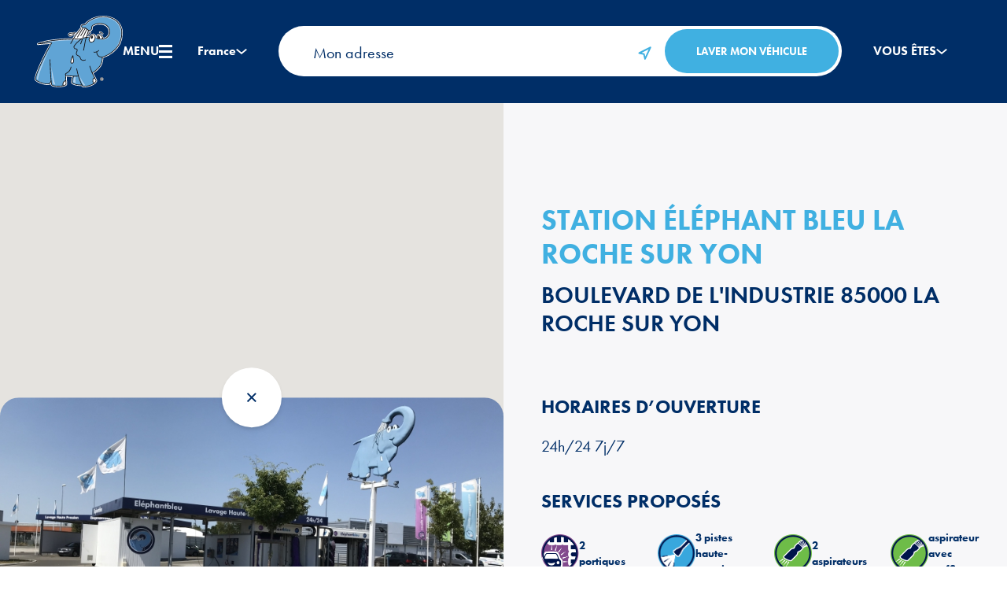

--- FILE ---
content_type: text/html; charset=UTF-8
request_url: https://www.elephantbleu.com/ma-station-de-lavage/centre-elephant-bleu-la-roche-sur-yon/
body_size: 19940
content:
<!doctype html>
<html lang="fr-FR">
    <head>
        <meta charset="UTF-8">
        <meta http-equiv="X-UA-Compatible" content="IE=edge">
        <meta name="viewport" content="width=device-width, initial-scale=1">
        <meta name="theme-color" content="#FFFFFF">

        <link rel="profile" href="http://gmpg.org/xfn/11">
        <link href="https://unpkg.com/aos@2.3.1/dist/aos.css" rel="stylesheet">

        <meta name='robots' content='index, follow, max-image-preview:large, max-snippet:-1, max-video-preview:-1' />
<link rel="alternate" hreflang="fr" href="https://www.elephantbleu.com/ma-station-de-lavage/centre-elephant-bleu-la-roche-sur-yon/" />
<link rel="alternate" hreflang="x-default" href="https://www.elephantbleu.com/ma-station-de-lavage/centre-elephant-bleu-la-roche-sur-yon/" />

	<!-- This site is optimized with the Yoast SEO plugin v22.9 - https://yoast.com/wordpress/plugins/seo/ -->
	<meta name="description" content="Trouvez la station de lavage Eléphant Bleu la plus proche de vous. Lavage auto haute pression ou rouleaux, partout en France." />
	<link rel="canonical" href="https://www.elephantbleu.com/ma-station-de-lavage/centre-elephant-bleu-la-roche-sur-yon/" />
	<meta property="og:locale" content="fr_FR" />
	<meta property="og:type" content="article" />
	<meta property="og:title" content="Les stations de lavage autour de vous - Eléphant Bleu" />
	<meta property="og:description" content="Trouvez la station de lavage Eléphant Bleu la plus proche de vous. Lavage auto haute pression ou rouleaux, partout en France." />
	<meta property="og:url" content="https://www.elephantbleu.com/ma-station-de-lavage/centre-elephant-bleu-la-roche-sur-yon/" />
	<meta property="og:site_name" content="Elephant-Bleu" />
	<meta property="article:publisher" content="https://fr-fr.facebook.com/ElephantBleuOfficiel/" />
	<meta property="article:modified_time" content="2024-03-13T16:31:03+00:00" />
	<meta name="twitter:card" content="summary_large_image" />
	<script type="application/ld+json" class="yoast-schema-graph">{"@context":"https://schema.org","@graph":[{"@type":"WebPage","@id":"https://www.elephantbleu.com/ma-station-de-lavage/centre-elephant-bleu-la-roche-sur-yon/","url":"https://www.elephantbleu.com/ma-station-de-lavage/centre-elephant-bleu-la-roche-sur-yon/","name":"Les stations de lavage autour de vous - Eléphant Bleu","isPartOf":{"@id":"https://www.elephantbleu.com/#website"},"datePublished":"2024-02-15T14:58:06+00:00","dateModified":"2024-03-13T16:31:03+00:00","description":"Trouvez la station de lavage Eléphant Bleu la plus proche de vous. Lavage auto haute pression ou rouleaux, partout en France.","breadcrumb":{"@id":"https://www.elephantbleu.com/ma-station-de-lavage/centre-elephant-bleu-la-roche-sur-yon/#breadcrumb"},"inLanguage":"fr-FR","potentialAction":[{"@type":"ReadAction","target":["https://www.elephantbleu.com/ma-station-de-lavage/centre-elephant-bleu-la-roche-sur-yon/"]}]},{"@type":"BreadcrumbList","@id":"https://www.elephantbleu.com/ma-station-de-lavage/centre-elephant-bleu-la-roche-sur-yon/#breadcrumb","itemListElement":[{"@type":"ListItem","position":1,"name":"Home","item":"https://www.elephantbleu.com/"},{"@type":"ListItem","position":2,"name":"Centres","item":"https://www.elephantbleu.com/ma-station-de-lavage/"},{"@type":"ListItem","position":3,"name":"Centre Éléphant bleu LA ROCHE SUR YON"}]},{"@type":"WebSite","@id":"https://www.elephantbleu.com/#website","url":"https://www.elephantbleu.com/","name":"Elephant Bleu","description":"","publisher":{"@id":"https://www.elephantbleu.com/#organization"},"potentialAction":[{"@type":"SearchAction","target":{"@type":"EntryPoint","urlTemplate":"https://www.elephantbleu.com/?s={search_term_string}"},"query-input":"required name=search_term_string"}],"inLanguage":"fr-FR"},{"@type":"Organization","@id":"https://www.elephantbleu.com/#organization","name":"Elephant Bleu","url":"https://www.elephantbleu.com/","logo":{"@type":"ImageObject","inLanguage":"fr-FR","@id":"https://www.elephantbleu.com/#/schema/logo/image/","url":"https://www.elephantbleu.com/wp-content/uploads/2024/01/conseils-de-lelephant-02.png","contentUrl":"https://www.elephantbleu.com/wp-content/uploads/2024/01/conseils-de-lelephant-02.png","width":200,"height":200,"caption":"Elephant Bleu"},"image":{"@id":"https://www.elephantbleu.com/#/schema/logo/image/"},"sameAs":["https://fr-fr.facebook.com/ElephantBleuOfficiel/","https://fr.linkedin.com/company/elephant-bleu-franchise"]}]}</script>
	<!-- / Yoast SEO plugin. -->


<link rel='dns-prefetch' href='//maps.googleapis.com' />
<link rel='dns-prefetch' href='//www.google.com' />
<link rel='dns-prefetch' href='//code.jquery.com' />
<link rel='dns-prefetch' href='//www.googletagmanager.com' />
<link rel="alternate" title="oEmbed (JSON)" type="application/json+oembed" href="https://www.elephantbleu.com/wp-json/oembed/1.0/embed?url=https%3A%2F%2Fwww.elephantbleu.com%2Fma-station-de-lavage%2Fcentre-elephant-bleu-la-roche-sur-yon%2F" />
<link rel="alternate" title="oEmbed (XML)" type="text/xml+oembed" href="https://www.elephantbleu.com/wp-json/oembed/1.0/embed?url=https%3A%2F%2Fwww.elephantbleu.com%2Fma-station-de-lavage%2Fcentre-elephant-bleu-la-roche-sur-yon%2F&#038;format=xml" />
<style id='wp-img-auto-sizes-contain-inline-css' type='text/css'>
img:is([sizes=auto i],[sizes^="auto," i]){contain-intrinsic-size:3000px 1500px}
/*# sourceURL=wp-img-auto-sizes-contain-inline-css */
</style>
<link rel='stylesheet' id='wp-block-library-css' href='https://www.elephantbleu.com/wp-includes/css/dist/block-library/style.min.css?ver=6.9' type='text/css' media='all' />
<style id='global-styles-inline-css' type='text/css'>
:root{--wp--preset--aspect-ratio--square: 1;--wp--preset--aspect-ratio--4-3: 4/3;--wp--preset--aspect-ratio--3-4: 3/4;--wp--preset--aspect-ratio--3-2: 3/2;--wp--preset--aspect-ratio--2-3: 2/3;--wp--preset--aspect-ratio--16-9: 16/9;--wp--preset--aspect-ratio--9-16: 9/16;--wp--preset--color--black: #000000;--wp--preset--color--cyan-bluish-gray: #abb8c3;--wp--preset--color--white: #ffffff;--wp--preset--color--pale-pink: #f78da7;--wp--preset--color--vivid-red: #cf2e2e;--wp--preset--color--luminous-vivid-orange: #ff6900;--wp--preset--color--luminous-vivid-amber: #fcb900;--wp--preset--color--light-green-cyan: #7bdcb5;--wp--preset--color--vivid-green-cyan: #00d084;--wp--preset--color--pale-cyan-blue: #8ed1fc;--wp--preset--color--vivid-cyan-blue: #0693e3;--wp--preset--color--vivid-purple: #9b51e0;--wp--preset--color--blue-100: #D5E6ED;--wp--preset--color--blue-200: #40B0E1;--wp--preset--color--blue-400: #09448D;--wp--preset--color--blue-500: #002E67;--wp--preset--color--blue-600: #164C90;--wp--preset--color--grey: #F7F7F9;--wp--preset--color--dark-grey: #ADADAD;--wp--preset--color--purple: #583DC9;--wp--preset--color--lilas: #9d5da2;--wp--preset--color--green: #6EBC48;--wp--preset--color--yellow: #F7D748;--wp--preset--color--error: #ff6565;--wp--preset--color--success: #49a595;--wp--preset--gradient--vivid-cyan-blue-to-vivid-purple: linear-gradient(135deg,rgb(6,147,227) 0%,rgb(155,81,224) 100%);--wp--preset--gradient--light-green-cyan-to-vivid-green-cyan: linear-gradient(135deg,rgb(122,220,180) 0%,rgb(0,208,130) 100%);--wp--preset--gradient--luminous-vivid-amber-to-luminous-vivid-orange: linear-gradient(135deg,rgb(252,185,0) 0%,rgb(255,105,0) 100%);--wp--preset--gradient--luminous-vivid-orange-to-vivid-red: linear-gradient(135deg,rgb(255,105,0) 0%,rgb(207,46,46) 100%);--wp--preset--gradient--very-light-gray-to-cyan-bluish-gray: linear-gradient(135deg,rgb(238,238,238) 0%,rgb(169,184,195) 100%);--wp--preset--gradient--cool-to-warm-spectrum: linear-gradient(135deg,rgb(74,234,220) 0%,rgb(151,120,209) 20%,rgb(207,42,186) 40%,rgb(238,44,130) 60%,rgb(251,105,98) 80%,rgb(254,248,76) 100%);--wp--preset--gradient--blush-light-purple: linear-gradient(135deg,rgb(255,206,236) 0%,rgb(152,150,240) 100%);--wp--preset--gradient--blush-bordeaux: linear-gradient(135deg,rgb(254,205,165) 0%,rgb(254,45,45) 50%,rgb(107,0,62) 100%);--wp--preset--gradient--luminous-dusk: linear-gradient(135deg,rgb(255,203,112) 0%,rgb(199,81,192) 50%,rgb(65,88,208) 100%);--wp--preset--gradient--pale-ocean: linear-gradient(135deg,rgb(255,245,203) 0%,rgb(182,227,212) 50%,rgb(51,167,181) 100%);--wp--preset--gradient--electric-grass: linear-gradient(135deg,rgb(202,248,128) 0%,rgb(113,206,126) 100%);--wp--preset--gradient--midnight: linear-gradient(135deg,rgb(2,3,129) 0%,rgb(40,116,252) 100%);--wp--preset--font-size--small: 13px;--wp--preset--font-size--medium: 20px;--wp--preset--font-size--large: 36px;--wp--preset--font-size--x-large: 42px;--wp--preset--spacing--20: 0.44rem;--wp--preset--spacing--30: 0.67rem;--wp--preset--spacing--40: 1rem;--wp--preset--spacing--50: 1.5rem;--wp--preset--spacing--60: 2.25rem;--wp--preset--spacing--70: 3.38rem;--wp--preset--spacing--80: 5.06rem;--wp--preset--shadow--natural: 6px 6px 9px rgba(0, 0, 0, 0.2);--wp--preset--shadow--deep: 12px 12px 50px rgba(0, 0, 0, 0.4);--wp--preset--shadow--sharp: 6px 6px 0px rgba(0, 0, 0, 0.2);--wp--preset--shadow--outlined: 6px 6px 0px -3px rgb(255, 255, 255), 6px 6px rgb(0, 0, 0);--wp--preset--shadow--crisp: 6px 6px 0px rgb(0, 0, 0);}:where(.is-layout-flex){gap: 0.5em;}:where(.is-layout-grid){gap: 0.5em;}body .is-layout-flex{display: flex;}.is-layout-flex{flex-wrap: wrap;align-items: center;}.is-layout-flex > :is(*, div){margin: 0;}body .is-layout-grid{display: grid;}.is-layout-grid > :is(*, div){margin: 0;}:where(.wp-block-columns.is-layout-flex){gap: 2em;}:where(.wp-block-columns.is-layout-grid){gap: 2em;}:where(.wp-block-post-template.is-layout-flex){gap: 1.25em;}:where(.wp-block-post-template.is-layout-grid){gap: 1.25em;}.has-black-color{color: var(--wp--preset--color--black) !important;}.has-cyan-bluish-gray-color{color: var(--wp--preset--color--cyan-bluish-gray) !important;}.has-white-color{color: var(--wp--preset--color--white) !important;}.has-pale-pink-color{color: var(--wp--preset--color--pale-pink) !important;}.has-vivid-red-color{color: var(--wp--preset--color--vivid-red) !important;}.has-luminous-vivid-orange-color{color: var(--wp--preset--color--luminous-vivid-orange) !important;}.has-luminous-vivid-amber-color{color: var(--wp--preset--color--luminous-vivid-amber) !important;}.has-light-green-cyan-color{color: var(--wp--preset--color--light-green-cyan) !important;}.has-vivid-green-cyan-color{color: var(--wp--preset--color--vivid-green-cyan) !important;}.has-pale-cyan-blue-color{color: var(--wp--preset--color--pale-cyan-blue) !important;}.has-vivid-cyan-blue-color{color: var(--wp--preset--color--vivid-cyan-blue) !important;}.has-vivid-purple-color{color: var(--wp--preset--color--vivid-purple) !important;}.has-black-background-color{background-color: var(--wp--preset--color--black) !important;}.has-cyan-bluish-gray-background-color{background-color: var(--wp--preset--color--cyan-bluish-gray) !important;}.has-white-background-color{background-color: var(--wp--preset--color--white) !important;}.has-pale-pink-background-color{background-color: var(--wp--preset--color--pale-pink) !important;}.has-vivid-red-background-color{background-color: var(--wp--preset--color--vivid-red) !important;}.has-luminous-vivid-orange-background-color{background-color: var(--wp--preset--color--luminous-vivid-orange) !important;}.has-luminous-vivid-amber-background-color{background-color: var(--wp--preset--color--luminous-vivid-amber) !important;}.has-light-green-cyan-background-color{background-color: var(--wp--preset--color--light-green-cyan) !important;}.has-vivid-green-cyan-background-color{background-color: var(--wp--preset--color--vivid-green-cyan) !important;}.has-pale-cyan-blue-background-color{background-color: var(--wp--preset--color--pale-cyan-blue) !important;}.has-vivid-cyan-blue-background-color{background-color: var(--wp--preset--color--vivid-cyan-blue) !important;}.has-vivid-purple-background-color{background-color: var(--wp--preset--color--vivid-purple) !important;}.has-black-border-color{border-color: var(--wp--preset--color--black) !important;}.has-cyan-bluish-gray-border-color{border-color: var(--wp--preset--color--cyan-bluish-gray) !important;}.has-white-border-color{border-color: var(--wp--preset--color--white) !important;}.has-pale-pink-border-color{border-color: var(--wp--preset--color--pale-pink) !important;}.has-vivid-red-border-color{border-color: var(--wp--preset--color--vivid-red) !important;}.has-luminous-vivid-orange-border-color{border-color: var(--wp--preset--color--luminous-vivid-orange) !important;}.has-luminous-vivid-amber-border-color{border-color: var(--wp--preset--color--luminous-vivid-amber) !important;}.has-light-green-cyan-border-color{border-color: var(--wp--preset--color--light-green-cyan) !important;}.has-vivid-green-cyan-border-color{border-color: var(--wp--preset--color--vivid-green-cyan) !important;}.has-pale-cyan-blue-border-color{border-color: var(--wp--preset--color--pale-cyan-blue) !important;}.has-vivid-cyan-blue-border-color{border-color: var(--wp--preset--color--vivid-cyan-blue) !important;}.has-vivid-purple-border-color{border-color: var(--wp--preset--color--vivid-purple) !important;}.has-vivid-cyan-blue-to-vivid-purple-gradient-background{background: var(--wp--preset--gradient--vivid-cyan-blue-to-vivid-purple) !important;}.has-light-green-cyan-to-vivid-green-cyan-gradient-background{background: var(--wp--preset--gradient--light-green-cyan-to-vivid-green-cyan) !important;}.has-luminous-vivid-amber-to-luminous-vivid-orange-gradient-background{background: var(--wp--preset--gradient--luminous-vivid-amber-to-luminous-vivid-orange) !important;}.has-luminous-vivid-orange-to-vivid-red-gradient-background{background: var(--wp--preset--gradient--luminous-vivid-orange-to-vivid-red) !important;}.has-very-light-gray-to-cyan-bluish-gray-gradient-background{background: var(--wp--preset--gradient--very-light-gray-to-cyan-bluish-gray) !important;}.has-cool-to-warm-spectrum-gradient-background{background: var(--wp--preset--gradient--cool-to-warm-spectrum) !important;}.has-blush-light-purple-gradient-background{background: var(--wp--preset--gradient--blush-light-purple) !important;}.has-blush-bordeaux-gradient-background{background: var(--wp--preset--gradient--blush-bordeaux) !important;}.has-luminous-dusk-gradient-background{background: var(--wp--preset--gradient--luminous-dusk) !important;}.has-pale-ocean-gradient-background{background: var(--wp--preset--gradient--pale-ocean) !important;}.has-electric-grass-gradient-background{background: var(--wp--preset--gradient--electric-grass) !important;}.has-midnight-gradient-background{background: var(--wp--preset--gradient--midnight) !important;}.has-small-font-size{font-size: var(--wp--preset--font-size--small) !important;}.has-medium-font-size{font-size: var(--wp--preset--font-size--medium) !important;}.has-large-font-size{font-size: var(--wp--preset--font-size--large) !important;}.has-x-large-font-size{font-size: var(--wp--preset--font-size--x-large) !important;}
/*# sourceURL=global-styles-inline-css */
</style>

<style id='classic-theme-styles-inline-css' type='text/css'>
/*! This file is auto-generated */
.wp-block-button__link{color:#fff;background-color:#32373c;border-radius:9999px;box-shadow:none;text-decoration:none;padding:calc(.667em + 2px) calc(1.333em + 2px);font-size:1.125em}.wp-block-file__button{background:#32373c;color:#fff;text-decoration:none}
/*# sourceURL=/wp-includes/css/classic-themes.min.css */
</style>
<link rel='stylesheet' id='app-css' href='https://www.elephantbleu.com/wp-content/themes/elephant-bleu/dist/main.min.css?ver=6.9' type='text/css' media='all' />
<script type="text/javascript" id="wpml-cookie-js-extra">
/* <![CDATA[ */
var wpml_cookies = {"wp-wpml_current_language":{"value":"fr","expires":1,"path":"/"}};
var wpml_cookies = {"wp-wpml_current_language":{"value":"fr","expires":1,"path":"/"}};
//# sourceURL=wpml-cookie-js-extra
/* ]]> */
</script>
<script type="text/javascript" src="https://www.elephantbleu.com/wp-content/plugins/sitepress-multilingual-cms/res/js/cookies/language-cookie.js?ver=474000" id="wpml-cookie-js" defer="defer" data-wp-strategy="defer"></script>
<script type="text/javascript" src="https://maps.googleapis.com/maps/api/js?key=AIzaSyDy24pY_k6dBUV_nA8Ai2DmkxGFIg6h0_g&amp;libraries=places&amp;ver=6.9" id="gmap-js"></script>
<script type="text/javascript" id="app-js-extra">
/* <![CDATA[ */
var MESSAGES = {"":null};
var GLOBALS = {"PATH_URI":"https://www.elephantbleu.com/wp-content/themes/elephant-bleu","FORM_ACTION":"https://www.elephantbleu.com/wp-admin/admin-post.php","ENV":"prod","RECAPTCHA_SITE_KEY":"6Ldp1qcpAAAAABpdkqQOyJMnHHepKRQKSk7Y4UO_","SITE_URL":"https://www.elephantbleu.com","APPLY_FORM_URL":"https://www.elephantbleu.com/candidature/","CENTER_PAGE":"https://www.elephantbleu.com/ma-station-de-lavage/"};
var BLOCK_MAP = {"selector":"#map","apiKey":"AIzaSyDy24pY_k6dBUV_nA8Ai2DmkxGFIg6h0_g","zoom":"17","markers":[{"lat":"46.65821","lng":"-1.442141"}],"pin":"https://www.elephantbleu.com/wp-content/themes/elephant-bleu/dist/img/pin.png"};
//# sourceURL=app-js-extra
/* ]]> */
</script>
<script type="text/javascript" defer src="https://www.elephantbleu.com/wp-content/themes/elephant-bleu/dist/main.bbf4abcf7780fe0febdb.min.js?ver=6.9" id="app-js"></script>
<script type="text/javascript" src="https://code.jquery.com/jquery-3.6.0.min.js?ver=6.9" id="jquery-js"></script>

<!-- Extrait de code de la balise Google (gtag.js) ajouté par Site Kit -->
<!-- Extrait Google Analytics ajouté par Site Kit -->
<script type="text/javascript" src="https://www.googletagmanager.com/gtag/js?id=GT-57Z62M93" id="google_gtagjs-js" async></script>
<script type="text/javascript" id="google_gtagjs-js-after">
/* <![CDATA[ */
window.dataLayer = window.dataLayer || [];function gtag(){dataLayer.push(arguments);}
gtag("set","linker",{"domains":["www.elephantbleu.com"]});
gtag("js", new Date());
gtag("set", "developer_id.dZTNiMT", true);
gtag("config", "GT-57Z62M93");
//# sourceURL=google_gtagjs-js-after
/* ]]> */
</script>
<link rel="https://api.w.org/" href="https://www.elephantbleu.com/wp-json/" /><link rel="alternate" title="JSON" type="application/json" href="https://www.elephantbleu.com/wp-json/wp/v2/center/12282" /><link rel="EditURI" type="application/rsd+xml" title="RSD" href="https://www.elephantbleu.com/xmlrpc.php?rsd" />
<meta name="generator" content="WordPress 6.9" />
<link rel='shortlink' href='https://www.elephantbleu.com/?p=12282' />
<meta name="generator" content="WPML ver:4.7.4 stt:4,66,67;" />
<meta name="generator" content="Site Kit by Google 1.171.0" /><link rel="icon" href="https://www.elephantbleu.com/wp-content/uploads/2024/02/elephant-bleu-192x192-1-150x150.png" sizes="32x32" />
<link rel="icon" href="https://www.elephantbleu.com/wp-content/uploads/2024/02/elephant-bleu-192x192-1.png" sizes="192x192" />
<link rel="apple-touch-icon" href="https://www.elephantbleu.com/wp-content/uploads/2024/02/elephant-bleu-192x192-1.png" />
<meta name="msapplication-TileImage" content="https://www.elephantbleu.com/wp-content/uploads/2024/02/elephant-bleu-192x192-1.png" />
<style>:root {--black: #000000;--white: #ffffff;--blue-100: #D5E6ED;--blue-200: #40B0E1;--blue-400: #09448D;--blue-500: #002E67;--blue-600: #164C90;--grey: #F7F7F9;--dark-grey: #ADADAD;--purple: #583DC9;--lilas: #9d5da2;--green: #6EBC48;--yellow: #F7D748;--error: #ff6565;--success: #49a595;}</style>

        <script src="https://unpkg.com/aos@2.3.1/dist/aos.js"></script>

                    <script>
                (function (w, d, s, l, i) {
                    w[l] = w[l] || [];
                    w[l].push({'gtm.start': new Date().getTime(), event: 'gtm.js'});
                    var f = d.getElementsByTagName(s)[0],
                        j = d.createElement(s),
                        dl = l != 'dataLayer' ? '&l=' + l : '';
                    j.async = true;
                    j.src = 'https://www.googletagmanager.com/gtm.js?id=' + i + dl;
                    f.parentNode.insertBefore(j, f);
                })(window, document, 'script', 'dataLayer','GTM-NHXJ8CV6');
            </script>
        
        <title>Station de lavage LA ROCHE SUR YON | Eléphant Bleu</title>

        <!-- Meta Pixel Code -->
<script>
    !function (f, b, e, v, n, t, s) {
        if (f.fbq)return;
        n = f.fbq = function () {
            n.callMethod ? n.callMethod.apply(n, arguments) : n.queue.push(arguments)
        };
        if (! f._fbq)f._fbq = n;
        n.push = n;
        n.loaded = !0;
        n.version = '2.0';
        n.queue = [];
        t = b.createElement(e);
        t.async = !0;
        t.src = v;
        s = b.getElementsByTagName(e)[0];
        s.parentNode.insertBefore(t, s)
    }(window, document, 'script', 'https://connect.facebook.net/en_US/fbevents.js');
    fbq('init', '1094747224637534');
    fbq('track', 'PageView');
            fbq('track', 'FindLocation');
    </script>
<noscript><img height="1" width="1" style="display:none" src="https://www.facebook.com/tr?id=1094747224637534&ev=PageView&noscript=1"/></noscript>
<!-- End Meta Pixel Code -->
        
<!--
Event snippet for Elephant Bleu - Bouton Je Telecharge lApp on : Please do not remove.
Place this snippet on pages with events you’re tracking.
Creation date: 04/23/2025
-->
<script>
    document.getElementById('download-app')?.addEventListener('click', function () {
        gtag('event', 'conversion', {
            'allow_custom_scripts': true,
            'send_to': 'DC-15301226/invmedia/eleph00+standard'
        });
    });
</script>
<noscript>
    <img src="https://ad.doubleclick.net/ddm/activity/src=15301226;type=invmedia;cat=eleph00;dc_lat=;dc_rdid=;tag_for_child_directed_treatment=;tfua=;npa=;gdpr=${GDPR};gdpr_consent=${GDPR_CONSENT_755};ord=1?" width="1" height="1" alt=""/>
</noscript>
<!-- End of event snippet: Please do not remove -->
        <!-- Start of global snippet: Please do not remove -->
<!-- Google tag (gtag.js) -->
<script async src="https://www.googletagmanager.com/gtag/js?id=DC-15301226"></script>
<script>
    window.dataLayer = window.dataLayer || [];
    function gtag(){dataLayer.push(arguments);}
    gtag('js', new Date());
    gtag('config', 'DC-15301226');
</script>
<!-- End of global snippet: Please do not remove -->

        
    </head>

<body class="wp-singular center-template-default single single-center postid-12282 wp-theme-elephant-bleu">
    <noscript>
        <iframe src="https://www.googletagmanager.com/ns.html?id=GTM-NHXJ8CV6" height="0" width="0" style="display:none;visibility:hidden"></iframe>
    </noscript>
<a class="accessLink" href="#content">Aller au contenu</a>
<a class="accessLink" href="#nav">Aller au menu</a>
<a class="accessLink" href="#footer">Aller au pied de page</a>	<header class="header">
        <nav class="menu__header menu-pt" id="nav">
    
    <ul class="header__list">
        <div class="flex items-center gap-4 md:gap-6">
            <li>
                <a class="header__logo" href="https://www.elephantbleu.com" alt="Éléphant Bleu">
                    <svg xmlns="http://www.w3.org/2000/svg" width="53.355" height="43.348" viewBox="0 0 53.355 43.348">
  <g id="Groupe_1083" data-name="Groupe 1083" transform="translate(-9943.3 -663.27)">
    <path id="Tracé_4744" data-name="Tracé 4744" d="M153.373,92.052a1.065,1.065,0,1,0,1.065,1.065,1.065,1.065,0,0,0-1.065-1.065m-1.126-27.825a.518.518,0,1,0-.086,1.032,1.7,1.7,0,0,1,1.2.638.518.518,0,1,0,.878-.548,2.718,2.718,0,0,0-1.992-1.122m-18.286,3.216h0c1.247.162,3.139-1.213,3.621-2.13a.515.515,0,0,0-.625-.726,6.335,6.335,0,0,1-1.452.192c-1,.063-1.947.122-2.392.719a1.185,1.185,0,0,0-.176,1.012,1.159,1.159,0,0,0,1.022.934m22.245-.057a3.884,3.884,0,0,1-1.744.767,3.587,3.587,0,0,0-1.748-2.317l-.045-.016a2,2,0,0,0-2.055.267,2.262,2.262,0,0,0-.64,1.652,2.714,2.714,0,0,0-.378-1.417,1.582,1.582,0,0,0-1.327-.722,3.383,3.383,0,0,0-2.633,1.765.635.635,0,0,0-.439-.161c-.222.006-.44.019-.654.036l.148-.591a.517.517,0,0,0,.922-.208,2.765,2.765,0,0,1,1.044-1.068.518.518,0,0,0-.464-.926,4.426,4.426,0,0,0-1.065.86c.083-.243.167-.485.251-.721l.115-.286a2.22,2.22,0,0,0,1.819-.479,1.95,1.95,0,0,0,.506-1.714l0-.022v-.011c-.062-.375.254-.712.531-.929a5.88,5.88,0,0,1,2.846-1,7.236,7.236,0,0,1,3.561.461,4.377,4.377,0,0,1,2.719,3.808c0,.023,0,.048,0,.08a3.789,3.789,0,0,1-1.267,2.891m3.169-11.7c-5.5-2.088-12.477-.471-16.232,3.762-.274.309-.34.383-1.133.337a1.48,1.48,0,0,0-1.552,1.121,1.389,1.389,0,0,0-.035.315,1.458,1.458,0,0,0,.258.819.756.756,0,0,0-.1-.007.637.637,0,0,0-.443.2,43.675,43.675,0,0,0-4.451,6.06c-5.676.174-15.774.8-21.173,3a.637.637,0,0,0,.311,1.223c1.473-.164,5.27-.522,7.152-.609-1.322,2.272-3.5,6.4-5.446,10.572-1.756,3.756-3.84,8.64-3.84,10.663v.044s0,.06,0,.06c.064.562.593,1.118,1.617,1.7,2.03,1.157,5.863,2.3,7.782,1.444a.64.64,0,0,0,.26-.213l.015-.022a4.652,4.652,0,0,0,.119.5l0,.008c.22.659,1.107,1.069,2.712,1.253a19.1,19.1,0,0,0,3.5.037c2.351-.206,3.56-.751,3.7-1.666l.005-.133c0-.028-.172-2.7-.266-4.545.722.1,1.918.246,3.23.328a13.907,13.907,0,0,0-.676,3.085.745.745,0,0,0,.044.288l.043.1c.636,1.156,2.964,1.866,6.244,1.913.068.112.136.221.2.321l.005.009c.193.276.589.545,2.064.446,1.916-.128,5.888-1.041,7.205-3.585a.636.636,0,0,0,.071-.292.625.625,0,0,0-.03-.194,13.634,13.634,0,0,0-.915-1.921.629.629,0,0,0-.05-.093c-.349-.655-.775-1.455-1.209-2.383a13.954,13.954,0,0,0,3.377-2.75,9.572,9.572,0,0,0,2.57-6.471c0-.043,0-.087,0-.13.057-.013.113-.025.168-.039l.016,0,.011,0a18.857,18.857,0,0,0,5.758-3.144,14.764,14.764,0,0,0,5.783-11.845,9.822,9.822,0,0,0-6.669-9.563" transform="translate(9830.611 608.494)" fill="#fff"/>
    <path id="Tracé_4745" data-name="Tracé 4745" d="M136.548,84.749c-1.727.064.273-4.09.566-4.521-.038,1.673,1.162,4.457-.566,4.521m8.29-23.705c-.44.5-.715.605-1.65.55s-1.431,1.211-.11,1.76c.33.111,1.21-.11,1.706.165s1.211,1.211,1.926,1.321,1.871,0,1.706-1.486c-.5-3.026,10.235-4.952,10.95,2.2.055,1.54-.77,5.888-7.923,4.127l-.852-.332a3.566,3.566,0,0,1-.22.993c-.963,2.118-2.559,1.926-3,1.4a2.418,2.418,0,0,1-.055-2.76l-.877.048a9.575,9.575,0,0,0-2.847.481l-1.062.447s-19.717.062-26.633,3.132c.99-.11,7.594-.77,8.364-.605-2.421,3.852-9.85,18.434-9.795,21.955.143,1.242,6.223,3.672,8.529,2.641a8.068,8.068,0,0,0,.88-1.6l.031-.069a14.738,14.738,0,0,0,.355,2.325c.311.932,4.407,1.151,6.866.677a5.483,5.483,0,0,1,.328-2.213,2.32,2.32,0,0,1,1.374-.923c-.013-.951-.126-2.305-.164-3.147,0,0,2.311.355,4.741.45a22.707,22.707,0,0,0-.875,3.781c.3.55,1.761,1.6,6.053,1.6h.016q.18.316.369.605c.309.441,4.366.175,6.785-1.535a3.648,3.648,0,0,1-.534-2.213,2.172,2.172,0,0,1,1.028-1.242s-.961-1.806-1.485-2.983l.039,0c1.43-.716,6.383-3.853,6.108-9.41v-.2a5.711,5.711,0,0,0,.659-.125s11.114-3.3,11.114-14.417-15.351-12.71-21.845-5.393" transform="translate(9829.377 607.24)" fill="#60a4d5"/>
    <path id="Tracé_4746" data-name="Tracé 4746" d="M121.531,103.213a111.247,111.247,0,0,1,24.462-1.97,4,4,0,0,1,1.467-1.006c-1.975-.646-26.056,1.387-25.929,2.976" transform="translate(9824.463 576.965)" fill="#b2d0eb"/>
    <path id="Tracé_4747" data-name="Tracé 4747" d="M208.625,61.6c-.567,0-.624.453.227.453s1.191,0,1.985-1.021c4.263-4.417,14.337-5.561,18.551-.06s.643,14.217-4.358,17.789c9.645-6.287,6.858-15.86,5.177-17.971-7.749-8.391-18.577-1.8-19.654-.325s-1.928,1.134-1.928,1.134" transform="translate(9764.188 607.215)" fill="#b2d0eb"/>
    <path id="Tracé_4748" data-name="Tracé 4748" d="M241.539,90.766c-2.447.926-5.39-.392-5.39-.392a9.608,9.608,0,0,0,4.373.3c2.373-.417,3.6-3.112,3.546-4.671a3.869,3.869,0,0,1-2.529,4.766" transform="translate(9744.755 586.78)" fill="#b2d0eb"/>
    <path id="Tracé_4749" data-name="Tracé 4749" d="M190.04,175.172a19.15,19.15,0,0,0-.715,3.144c0,.357,1.215.857,1.572.929a15.148,15.148,0,0,1-.143-4.286Z" transform="translate(9777.316 524.917)" fill="#b2d0eb"/>
    <path id="Tracé_4750" data-name="Tracé 4750" d="M200.616,170.567c-.262.164,2.032,6.191,2.7,6.79.177.16,1.246.029,1.345-.009-.315.032-3-3.717-4.048-6.781" transform="translate(9769.479 527.971)" fill="#b2d0eb"/>
    <path id="Tracé_4751" data-name="Tracé 4751" d="M145.87,155.731c.237,3.045.69,10.1,1.188,10.607a2.7,2.7,0,0,0,1.315.384c-.7-.849-2.5-10.991-2.5-10.991" transform="translate(9807.536 538.288)" fill="#b2d0eb"/>
    <path id="Tracé_4752" data-name="Tracé 4752" d="M125.485,116.9c-3.995,7.555-8.3,16.648-8.019,19.557.055.195.6.514.6.514.122-2.6,1.87-7.551,7.417-20.07" transform="translate(9827.298 565.289)" fill="#b2d0eb"/>
    <path id="Tracé_4753" data-name="Tracé 4753" d="M223.125,91.837a2.823,2.823,0,0,0-2.046,1.627,2.188,2.188,0,0,0,.116,2.384,1.051,1.051,0,0,0,.908.25c.4-.055,1.156-.337,1.736-1.612a2.98,2.98,0,0,0-.033-2.293.758.758,0,0,0-.662-.355Zm-1.211,4.691a1.364,1.364,0,0,1-1.044-.419,2.58,2.58,0,0,1-.165-2.833,3.144,3.144,0,0,1,2.448-1.856,1.179,1.179,0,0,1,1,.543,3.358,3.358,0,0,1,.068,2.688,2.772,2.772,0,0,1-2.063,1.861,1.81,1.81,0,0,1-.245.017" transform="translate(9755.732 583.012)" fill="#141215"/>
    <path id="Tracé_4754" data-name="Tracé 4754" d="M240.1,94.578a.209.209,0,0,1-.2-.171,3.154,3.154,0,0,0-1.387-2.238,1.248,1.248,0,0,0-1.245.1,2.114,2.114,0,0,0-.314,1.782.209.209,0,1,1-.409.085c-.032-.153-.289-1.515.444-2.177a1.634,1.634,0,0,1,1.666-.183,3.5,3.5,0,0,1,1.656,2.555.209.209,0,0,1-.167.243.2.2,0,0,1-.038,0" transform="translate(9744.531 582.857)" fill="#141215"/>
    <path id="Tracé_4755" data-name="Tracé 4755" d="M179.6,173.536a40.885,40.885,0,0,1-5.788-.5.209.209,0,0,1-.172-.24.207.207,0,0,1,.24-.172,34.329,34.329,0,0,0,7.7.384.209.209,0,1,1,.051.415,16.578,16.578,0,0,1-2.03.11" transform="translate(9788.229 526.54)" fill="#141215"/>
    <path id="Tracé_4756" data-name="Tracé 4756" d="M192.546,180.11c-5.044,0-6.08-1.42-6.236-1.7-.159-.436.532-2.841.835-3.856a.209.209,0,0,1,.4.119,20.113,20.113,0,0,0-.854,3.572c.288.516,1.866,1.451,5.855,1.451a.209.209,0,0,1,0,.418" transform="translate(9779.43 525.305)" fill="#141215"/>
    <path id="Tracé_4757" data-name="Tracé 4757" d="M226.775,146.5a.209.209,0,0,1-.094-.4,12.875,12.875,0,0,0,3.63-2.84,8.76,8.76,0,0,0,2.362-6.372.209.209,0,0,1,.2-.219.206.206,0,0,1,.219.2,9.165,9.165,0,0,1-2.467,6.669,13.324,13.324,0,0,1-3.757,2.938.2.2,0,0,1-.093.022" transform="translate(9751.419 551.541)" fill="#141215"/>
    <path id="Tracé_4758" data-name="Tracé 4758" d="M230.618,124.614a2.084,2.084,0,0,1-.662-.093.209.209,0,0,1,.14-.393,2.856,2.856,0,0,0,2.759-.946.209.209,0,0,1,.285.305,3.693,3.693,0,0,1-2.522,1.127" transform="translate(9749.157 560.963)" fill="#141215"/>
    <path id="Tracé_4759" data-name="Tracé 4759" d="M217.43,80.731a2.987,2.987,0,0,1-2-.677,3.3,3.3,0,0,1-1.069-2.681.209.209,0,0,1,.416.036,2.907,2.907,0,0,0,.924,2.327,3.105,3.105,0,0,0,2.889.423c.1-.03,10.956-3.387,10.956-14.214a8.978,8.978,0,0,0-6.139-8.8c-5.2-1.975-11.8-.452-15.34,3.542-.5.562-.84.678-1.819.621a.624.624,0,0,0-.68.469c-.063.27.079.647.663.89a2.261,2.261,0,0,0,.5.011,2.463,2.463,0,0,1,1.23.164,4.116,4.116,0,0,1,.648.511,2.9,2.9,0,0,0,1.209.786,1.532,1.532,0,0,0,1.215-.242,1.169,1.169,0,0,0,.251-1.014,1.83,1.83,0,0,1,.848-1.724,8.061,8.061,0,0,1,7.279-.65,5.2,5.2,0,0,1,3.239,4.53,4.624,4.624,0,0,1-1.58,3.7c-1.424,1.158-3.645,1.376-6.6.648a.209.209,0,1,1,.1-.406c2.823.7,4.922.5,6.238-.567a4.269,4.269,0,0,0,1.426-3.349,4.792,4.792,0,0,0-2.986-4.175,7.6,7.6,0,0,0-6.857.594,1.484,1.484,0,0,0-.692,1.338,1.563,1.563,0,0,1-.376,1.372,1.887,1.887,0,0,1-1.568.353,3.15,3.15,0,0,1-1.423-.887,3.881,3.881,0,0,0-.573-.458,2.184,2.184,0,0,0-1.012-.112,2.042,2.042,0,0,1-.658-.037c-.839-.349-1.025-.938-.924-1.375a1.057,1.057,0,0,1,1.112-.792c.9.053,1.1-.051,1.483-.48,3.653-4.117,10.445-5.689,15.8-3.656a9.436,9.436,0,0,1,6.409,9.187c0,11.142-11.151,14.583-11.264,14.616a5.2,5.2,0,0,1-1.267.169" transform="translate(9766.325 607.731)" fill="#141215"/>
    <path id="Tracé_4760" data-name="Tracé 4760" d="M209.669,97.686a.209.209,0,0,1-.067-.407,9.735,9.735,0,0,1,2.909-.492.209.209,0,0,1,.011.418,9.313,9.313,0,0,0-2.786.47.213.213,0,0,1-.067.011" transform="translate(9763.314 579.279)" fill="#141215"/>
    <path id="Tracé_4761" data-name="Tracé 4761" d="M183.462,88.436c-.335.051-.7.074-1.067.1-.756.048-1.613.1-1.857.429a.483.483,0,0,0-.051.416.436.436,0,0,0,.41.379,4.089,4.089,0,0,0,2.565-1.321m-2.449,1.746a1.33,1.33,0,0,1-.169-.011.856.856,0,0,1-.763-.7.886.886,0,0,1,.124-.76c.36-.482,1.237-.538,2.165-.6a6.464,6.464,0,0,0,1.533-.209.209.209,0,0,1,.253.295,4.686,4.686,0,0,1-3.142,1.98" transform="translate(9783.77 585.462)" fill="#141215"/>
    <path id="Tracé_4762" data-name="Tracé 4762" d="M218.645,89.2a.187.187,0,0,1-.041,0,.209.209,0,0,1-.164-.246,3.227,3.227,0,0,1,1.432-1.576.209.209,0,0,1,.187.374c-.305.152-1.118.83-1.209,1.284a.209.209,0,0,1-.2.168" transform="translate(9757.072 585.838)" fill="#141215"/>
    <path id="Tracé_4763" data-name="Tracé 4763" d="M243.546,88.11a.207.207,0,0,1-.177-.1,2.012,2.012,0,0,0-1.436-.782.209.209,0,1,1,.035-.417,2.426,2.426,0,0,1,1.755.978.208.208,0,0,1-.066.288.21.21,0,0,1-.11.032" transform="translate(9740.866 586.215)" fill="#141215"/>
    <path id="Tracé_4764" data-name="Tracé 4764" d="M191.729,100.419a.209.209,0,0,1,0-.418c1.125-.02,2.629-.071,3.527-.1.35-.012.6-.02.669-.021h0a.209.209,0,0,1,0,.418c-.073,0-.316.009-.662.021-.9.03-2.4.081-3.534.1Z" transform="translate(9775.79 577.129)" fill="#141215"/>
    <path id="Tracé_4765" data-name="Tracé 4765" d="M121.146,127.992a13.784,13.784,0,0,1-5.9-1.694c-.887-.506-1.361-.97-1.408-1.38-.056-3.534,7.134-17.671,9.645-21.8-1.486-.034-6.851.506-7.983.633a.212.212,0,0,1-.225-.156.209.209,0,0,1,.123-.245c5.415-2.213,15.661-2.82,21.286-2.985a.209.209,0,1,1,.012.417c-5.073.149-13.919.657-19.516,2.38a59.127,59.127,0,0,1,6.7-.429.209.209,0,0,1,.133.316c-2.31,3.675-9.818,18.309-9.762,21.841.021.176.348.559,1.2,1.043,1.851,1.056,5.376,2.1,6.984,1.433a7.562,7.562,0,0,0,.819-1.494.209.209,0,1,1,.4.132,8.176,8.176,0,0,1-.907,1.651.209.209,0,0,1-.085.07,3.755,3.755,0,0,1-1.514.265" transform="translate(9829.813 576.789)" fill="#141215"/>
    <path id="Tracé_4766" data-name="Tracé 4766" d="M195.85,113.375a.837.837,0,0,1-.323-.051,2.106,2.106,0,0,1-1.622-1.691c-.126-.429-.226-.768-.683-.948-.528-.207-2.135-.835-1.605-2.248l.069-.182c.209-.546.525-1.373.316-1.692-.023-.035-.092-.142-.365-.155a1.631,1.631,0,0,1-1.476-.827,1.558,1.558,0,0,1,.387-1.657,17.166,17.166,0,0,1,2.84-2.956,7.727,7.727,0,0,1,1.632-1.113.209.209,0,1,1,.193.37,7.323,7.323,0,0,0-1.559,1.065,16.785,16.785,0,0,0-2.776,2.891,1.224,1.224,0,0,0-.337,1.227,1.249,1.249,0,0,0,1.117.584.821.821,0,0,1,.694.344c.324.5-.008,1.368-.276,2.069l-.069.18c-.19.508-.177,1.109,1.367,1.713a1.552,1.552,0,0,1,.932,1.219,1.713,1.713,0,0,0,1.363,1.416,3.5,3.5,0,0,0,1.523-.272.209.209,0,0,1,.137.394,5.582,5.582,0,0,1-1.479.321" transform="translate(9776.807 577.162)" fill="#141215"/>
    <path id="Tracé_4767" data-name="Tracé 4767" d="M147.789,157.842c-1.911,0-3.914-.285-4.173-1.063-.662-2.153-1.04-14.66-1.055-15.192a.208.208,0,0,1,.2-.215.213.213,0,0,1,.215.2c0,.129.391,12.981,1.036,15.076.171.514,2.594.947,5.345.707,1.927-.168,2.858-.586,2.939-.933-.028-.44-.329-5.19-.329-6.15a.208.208,0,0,1,.033-.113,2.369,2.369,0,0,1,.81-.649,4.87,4.87,0,0,0,2.519-3.525.209.209,0,0,1,.406.1,5.294,5.294,0,0,1-2.709,3.784,2.458,2.458,0,0,0-.641.47c.013,1.117.326,6.033.329,6.083a.19.19,0,0,1,0,.044c-.133.9-2.137,1.2-3.32,1.305-.5.044-1.047.068-1.606.068" transform="translate(9809.838 548.273)" fill="#141215"/>
    <path id="Tracé_4768" data-name="Tracé 4768" d="M168.733,186.736a.209.209,0,0,1-.206-.178,2.918,2.918,0,0,1,.7-2.818,1.537,1.537,0,0,1,1.213-.427.209.209,0,0,1-.114.4,1.257,1.257,0,0,0-.853.366,2.573,2.573,0,0,0-.535,2.415.209.209,0,0,1-.175.238l-.031,0" transform="translate(9791.825 519.12)" fill="#141215"/>
    <path id="Tracé_4769" data-name="Tracé 4769" d="M228.415,181.3a.209.209,0,0,1-.176-.1,2.92,2.92,0,0,1-.548-2.54,1.93,1.93,0,0,1,1.2-1.154.209.209,0,0,1,.129.4,1.526,1.526,0,0,0-.932.9,2.542,2.542,0,0,0,.507,2.174.209.209,0,0,1-.064.288.206.206,0,0,1-.112.033" transform="translate(9750.715 523.147)" fill="#141215"/>
    <path id="Tracé_4770" data-name="Tracé 4770" d="M200.419,166.982c-.623,0-1-.093-1.132-.278-2.311-3.522-3.559-10.2-3.611-10.482a.209.209,0,0,1,.411-.075c.013.068,1.284,6.877,3.546,10.323a6.326,6.326,0,0,0,2.807-.129c1.162-.233,3.951-.975,4.99-2.858a15.485,15.485,0,0,0-.861-1.76,33.156,33.156,0,0,1-2.965-7.08.209.209,0,1,1,.4-.11,32.332,32.332,0,0,0,2.932,6.993,13.817,13.817,0,0,1,.918,1.912.209.209,0,0,1-.014.16c-1.234,2.381-5.034,3.241-6.872,3.364q-.3.02-.551.02" transform="translate(9772.902 539.228)" fill="#141215"/>
    <path id="Tracé_4771" data-name="Tracé 4771" d="M183.892,89.206a.219.219,0,0,1-.194-.319,46.521,46.521,0,0,1,6.168-9.006.219.219,0,0,1,.322.3,46,46,0,0,0-6.1,8.911.218.218,0,0,1-.194.118" transform="translate(9781.247 591.085)" fill="#141215"/>
    <path id="Tracé_4772" data-name="Tracé 4772" d="M203.663,90.137a.214.214,0,0,1-.064-.01.219.219,0,0,1-.145-.273,50.709,50.709,0,0,1,3.808-8.963.218.218,0,0,1,.386.205,50.288,50.288,0,0,0-3.776,8.886.219.219,0,0,1-.209.154" transform="translate(9767.498 590.414)" fill="#141215"/>
    <path id="Tracé_4773" data-name="Tracé 4773" d="M209.517,95.528H209.5a.218.218,0,0,1-.2-.239,53.136,53.136,0,0,1,3.026-12.162.219.219,0,1,1,.408.156,52.692,52.692,0,0,0-3,12.048.218.218,0,0,1-.217.2" transform="translate(9763.427 588.876)" fill="#141215"/>
    <path id="Tracé_4774" data-name="Tracé 4774" d="M203.992,83.844a.215.215,0,0,1-.108-.029.218.218,0,0,1-.081-.3c.769-1.34,1.576-2.662,2.111-3.537.278-.456.493-.808.61-1.01a.219.219,0,1,1,.378.219c-.118.2-.335.558-.615,1.018-.533.874-1.338,2.193-2.1,3.528a.22.22,0,0,1-.19.11" transform="translate(9767.269 591.745)" fill="#141215"/>
    <path id="Tracé_4775" data-name="Tracé 4775" d="M197.434,84.319a.219.219,0,0,1-.188-.329c.954-1.626,2.011-3.309,3.4-5.509a.218.218,0,1,1,.369.233c-1.387,2.2-2.443,3.877-3.393,5.5a.219.219,0,0,1-.189.108" transform="translate(9771.829 592.08)" fill="#141215"/>
    <path id="Tracé_4776" data-name="Tracé 4776" d="M224.781,96.667c-.294-.132-.37-.6-.168-1.055s.6-.711.9-.58.37.6.168,1.055-.6.711-.9.579" transform="translate(9752.855 580.522)" fill="#141215"/>
    <path id="Tracé_4777" data-name="Tracé 4777" d="M239.315,96.468c-.319.051-.639-.3-.717-.792s.117-.925.435-.976.64.3.718.793-.117.925-.436.976" transform="translate(9743.063 580.733)" fill="#141215"/>
    <path id="Tracé_4778" data-name="Tracé 4778" d="M243.866,178.359v-.244h.233c.1,0,.232,0,.232.109s-.069.135-.181.135Zm.4.181a.266.266,0,0,0,.273-.3c0-.266-.158-.307-.391-.307h-.488v1.007h.21v-.4h.176l.234.4h.23Zm-.2.872a.97.97,0,1,0-.962-.97.96.96,0,0,0,.962.97m0-1.731a.76.76,0,1,1-.753.761.747.747,0,0,1,.753-.761" transform="translate(9739.923 523.169)" fill="#141215"/>
    <path id="Tracé_4779" data-name="Tracé 4779" d="M185.282,134.518c-.466,1.005-1.11,2.748-.786,3.333a.363.363,0,0,0,.382.176.675.675,0,0,0,.53-.218c.336-.412.173-1.4.015-2.356-.052-.312-.1-.629-.141-.936m-.435,3.947a.779.779,0,0,1-.734-.4c-.616-1.113,1-4.233,1.159-4.461a.218.218,0,0,1,.4.128,9.743,9.743,0,0,0,.183,1.653c.182,1.1.353,2.139-.108,2.7a1.1,1.1,0,0,1-.852.378h-.047" transform="translate(9781.038 553.743)" fill="#141215"/>
  </g>
</svg>
                </a>
            </li>
            <div class="header__item main__menu side-panel__trigger">
    <div class="header__link main__menu__link">
        <p class="hidden lg:block">Menu</p>
        <svg xmlns="http://www.w3.org/2000/svg" height="16.543" width="16.929" viewbox="0 0 16.929 16.543" class="w-auto h-full">
            <g transform="translate(-66.5 -2.457)">
                <line x2="16.929" transform="translate(66.5 3.957)" fill="none" stroke="#fff" stroke-width="3"/>
                <line x2="16.929" transform="translate(66.5 10.728)" fill="none" stroke="#fff" stroke-width="3"/>
                <line x2="16.929" transform="translate(66.5 17.5)" fill="none" stroke="#fff" stroke-width="3"/>
            </g>
        </svg>
    </div>
</div>

<div class="header__dropdown main__menu__dropdown side-panel__content">
    <span class="absolute z-50 text-white cursor-pointer top-8 right-10 side-panel__close">
        <svg xmlns="http://www.w3.org/2000/svg" width="16.45" height="16.45" viewbox="0 0 16.45 16.45">
            <path id="np_cross_1769549_000000" d="M39.4,23.836l-7.336,7.336-7.336-7.336-.889.889,7.336,7.336L23.836,39.4l.889.889,7.336-7.336L39.4,40.286l.889-.889L32.95,32.061l7.336-7.336Z" transform="translate(-23.836 -23.836)" fill="#fff"/>
        </svg>
    </span>

    <form action="https://www.elephantbleu.com/ma-station-de-lavage/" method="GET" class="address lg:hidden">
        <input name="q" type="address" id="q" class="address__field" placeholder="Mon adresse"/>
        <div class="address__send">
            <a href="#" class="address__loc">
                <svg xmlns="http://www.w3.org/2000/svg" width="20.711" height="21.436" viewbox="0 0 20.711 21.436">
                    <path d="M0,14.7,7.115,0,10.53,15.436,5.616,11.715Z" transform="matrix(0.777, 0.629, -0.629, 0.777, 11.121, 1.406)" fill="none" stroke="#40b0e1" stroke-linecap="round" stroke-linejoin="round" stroke-width="2"/>
                </svg>
            </a>
            <button type="submit" class="address__send__text">Laver mon véhicule</button>
        </div>
        <button type="submit" class="address__send address__send__picto lg:hidden">
            <img src="https://www.elephantbleu.com/wp-content/themes/elephant-bleu/dist/img/car-wash.svg" alt=""></button>
    </form>

    <ul class="header__dropdown-container">
        <div class="lang_switch__list">
    <div class="lang_switch__item">
                                    <span>France</span>
                                                            
        <svg xmlns="http://www.w3.org/2000/svg" width="13.639" height="7.963" viewbox="0 0 13.639 7.963">
            <path d="M29.038,33.781l-.683.652-6.137,5.891,1.365,1.419L29.038,36.5l5.454,5.239,1.365-1.419-6.137-5.891Z" transform="translate(35.858 41.744) rotate(180)" fill="Currentcolor"/>
        </svg>
    </div>

    <div class="hidden lang_switch__select">
        <div class="dropdown">
                                                                                                                                                                    <a href="https://blauerelefant.ch" target="_blank" class="dropdown_item">Schweiz</a>
                                                        </div>
    </div>
</div>

                    <li class="header__sublink">
                                    <a href="https://www.elephantbleu.com/ma-station-de-lavage/" class="header__sublink">Trouvez votre centre</a>
                            </li>
                    <li class="header__sublink">
                                    <p class="flex items-center justify-between gap-8 cursor-pointer header__subitem header__subitem-parent md:gap-0">
                        Solutions de lavage
                        <img src="https://www.elephantbleu.com/wp-content/themes/elephant-bleu/dist/img/circle-arrow.svg" alt="" class="w-8 h-8 md:w-12 md:h-12">
                    </p>

                    <ul class="header__child-container">
                        <p class="flex items-center gap-8 py-12 cursor-pointer header__child-back">
                            <img src="https://www.elephantbleu.com/wp-content/themes/elephant-bleu/dist/img/circle-arrow.svg" alt="" class="w-8 h-8 rotate-180 md:w-12 md:h-12">
                            Solutions de lavage
                        </p>

                                                    <li class="header__child-children">
                                <a href="https://www.elephantbleu.com/lavage-haute-pression/">Lavage Haute-Pression</a>
                            </li>
                                                    <li class="header__child-children">
                                <a href="https://www.elephantbleu.com/lavage-automatique-rouleaux/">Lavage Rouleaux</a>
                            </li>
                                                    <li class="header__child-children">
                                <a href="https://www.elephantbleu.com/nettoyage-interieur/">Nettoyage intérieur</a>
                            </li>
                                            </ul>
                            </li>
                    <li class="header__sublink">
                                    <a href="https://www.elephantbleu.com/environnement/" class="header__sublink">Démarche environnementale</a>
                            </li>
                    <li class="header__sublink">
                                    <a href="https://www.elephantbleu.com/qui-sommes-nous/" class="header__sublink">Qui sommes-nous ?</a>
                            </li>
                    <li class="header__sublink">
                                    <p class="flex items-center justify-between gap-8 cursor-pointer header__subitem header__subitem-parent md:gap-0">
                        Moyens de paiement
                        <img src="https://www.elephantbleu.com/wp-content/themes/elephant-bleu/dist/img/circle-arrow.svg" alt="" class="w-8 h-8 md:w-12 md:h-12">
                    </p>

                    <ul class="header__child-container">
                        <p class="flex items-center gap-8 py-12 cursor-pointer header__child-back">
                            <img src="https://www.elephantbleu.com/wp-content/themes/elephant-bleu/dist/img/circle-arrow.svg" alt="" class="w-8 h-8 rotate-180 md:w-12 md:h-12">
                            Moyens de paiement
                        </p>

                                                    <li class="header__child-children">
                                <a href="https://www.elephantbleu.com/lapplication-elephant-bleu/">L’application mobile Éléphant Bleu</a>
                            </li>
                                                    <li class="header__child-children">
                                <a href="https://www.elephantbleu.com/la-carte-pro-elephant-bleu/">La Carte Pro Éléphant Bleu</a>
                            </li>
                                                    <li class="header__child-children">
                                <a href="https://www.elephantbleu.com/labonnement/">L’Abonnement de lavage par Éléphant Bleu</a>
                            </li>
                                                    <li class="header__child-children">
                                <a href="https://www.elephantbleu.com/les-moyens-de-paiement/">Découvrir tous les moyens de paiement</a>
                            </li>
                                            </ul>
                            </li>
                    <li class="header__sublink">
                                    <a href="https://www.elephantbleu.com/les-astuces-bleues/" class="header__sublink">Guide de lavage</a>
                            </li>
        
                                            <li class="header__carte-pro">
                <a href="https://www.elephantbleu.com/carte-pro-elephant-bleu/" class="carte-pro__link">
                    <img class="carte-pro__bg" src="https://www.elephantbleu.com/wp-content/uploads/2025/12/IMG-BG-CTA.webp" alt="">
                    <div class="carte-pro__content">
                        <span>Découvrez La carte pro</span>
                        <img src="https://www.elephantbleu.com/wp-content/themes/elephant-bleu/dist/img/circle-arrow.svg" alt="" class="w-8 h-8 md:w-12 md:h-12">
                    </div>
                </a>
            </li>
            </ul>
</div>
            <div class="lang_switch__list">
    <div class="lang_switch__item">
                                    <span>France</span>
                                                            
        <svg xmlns="http://www.w3.org/2000/svg" width="13.639" height="7.963" viewbox="0 0 13.639 7.963">
            <path d="M29.038,33.781l-.683.652-6.137,5.891,1.365,1.419L29.038,36.5l5.454,5.239,1.365-1.419-6.137-5.891Z" transform="translate(35.858 41.744) rotate(180)" fill="Currentcolor"/>
        </svg>
    </div>

    <div class="hidden lang_switch__select">
        <div class="dropdown">
                                                                                                                                                                    <a href="https://blauerelefant.ch" target="_blank" class="dropdown_item">Schweiz</a>
                                                        </div>
    </div>
</div>
        </div>

        <form action="https://www.elephantbleu.com/ma-station-de-lavage/" method="GET" class="hidden address lg:block">
            <input name="q" type="address" id="q" class="address__field" placeholder="Mon adresse"/>
            <div class="address__send">
                <a href="#" class="address__loc">
                    <svg xmlns="http://www.w3.org/2000/svg" width="20.711" height="21.436" viewbox="0 0 20.711 21.436">
                        <path d="M0,14.7,7.115,0,10.53,15.436,5.616,11.715Z" transform="matrix(0.777, 0.629, -0.629, 0.777, 11.121, 1.406)" fill="none" stroke="#40b0e1" stroke-linecap="round" stroke-linejoin="round" stroke-width="2"/>
                    </svg>
                </a>
                <button type="submit" class="address__send__text">Laver mon véhicule</button>
            </div>
            <button type="submit" class="address__send address__send__picto lg:hidden">
                <img src="https://www.elephantbleu.com/wp-content/themes/elephant-bleu/dist/img/car-wash.svg" alt=""></button>
        </form>

        <div>
                <li class="header__item header__item__vous vous__menu side-panel__trigger" data-right>
        <a class="header__link vous__menu__link" onclick="return false" href="#">
            Vous êtes
            <svg xmlns="http://www.w3.org/2000/svg" width="13.639" height="7.963" viewBox="0 0 13.639 7.963">
                <path d="M29.038,33.781l-.683.652-6.137,5.891,1.365,1.419L29.038,36.5l5.454,5.239,1.365-1.419-6.137-5.891Z" transform="translate(35.858 41.744) rotate(180)" fill="Currentcolor"/>
            </svg>
        </a>
    </li>
            <div class="header__dropdown vous__menu__dropdown side-panel__content">
                    <span class="top-8 right-10 text-white absolute cursor-pointer side-panel__close">
                            <svg xmlns="http://www.w3.org/2000/svg" width="16.45" height="16.45" viewBox="0 0 16.45 16.45">
                                <path id="np_cross_1769549_000000" d="M39.4,23.836l-7.336,7.336-7.336-7.336-.889.889,7.336,7.336L23.836,39.4l.889.889,7.336-7.336L39.4,40.286l.889-.889L32.95,32.061l7.336-7.336Z" transform="translate(-23.836 -23.836)" fill="#002E67"/>
                            </svg>
                        </span>
            <p class="h2 pb-10">Vous êtes</p>
            <ul class="header__dropdown-container normal-case font-normal">
                                                        <li class="header__sublink">
                        <a href="https://www.elephantbleu.com/la-carte-pro-elephant-bleu/" class="header__sublink flex items-center gap-8">
                            <div class="has-background bg-blue-500 w-[70px] h-[70px] rounded-full relative picto">
                                <img src="https://www.elephantbleu.com/wp-content/uploads/2023/08/car-wash.svg" class="absolute-center top-1/2 left-1/2">
                            </div>
                            <div>
                                <p>Professionnel</p>
                                <p class="text-base 2xl:text-xl">Découvrez la carte pro<br>et nos solutions adaptées.</p>
                            </div>
                        </a>
                    </li>
                                                        <li class="header__sublink">
                        <a href="https://franchise.elephantbleu.com/" class="header__sublink flex items-center gap-8">
                            <div class="has-background bg-blue-200 w-[70px] h-[70px] rounded-full relative picto">
                                <img src="https://www.elephantbleu.com/wp-content/uploads/2023/08/franchise.svg" class="absolute-center top-1/2 left-1/2">
                            </div>
                            <div>
                                <p>Investisseur</p>
                                <p class="text-base 2xl:text-xl">Devenez franchisé<br>Éléphant bleu</p>
                            </div>
                        </a>
                    </li>
                                                        <li class="header__sublink">
                        <a href="https://www.elephantbleu.com/connexion-services-franchises/" class="header__sublink flex items-center gap-8">
                            <div class="has-background bg-dark-grey w-[70px] h-[70px] rounded-full relative picto">
                                <img src="https://www.elephantbleu.com/wp-content/uploads/2023/08/investisseur.svg" class="absolute-center top-1/2 left-1/2">
                            </div>
                            <div>
                                <p>Espace franchisé</p>
                                <p class="text-base 2xl:text-xl">Accèdez à votre<br>espace dédié</p>
                            </div>
                        </a>
                    </li>
                            </ul>

            <img src="https://www.elephantbleu.com/wp-content/themes/elephant-bleu/dist/img/logo.png" alt="" class="menu__elephant" style="z-index:-1;">
        </div>
            </div>
    </ul>
</nav>
	</header>

    <div class="bg-[#F7F7F9] relative z-10 pb-16">
        <main id="content">

        <section class="relative z-10 flex flex-col xl:grid xl:grid-cols-2 pt-menu">
                <div class="map__desktop">
            <div class="h-full moving__map">
                <div class="map__container__single">
	<div id="map" class="h-full">
		<div class="map__inner"></div>
	</div>
			
    <div class="popmap popmap__slide">
        <div class="popmap__close">
            <svg xmlns="http://www.w3.org/2000/svg" width="12.154" height="12.154" viewBox="0 0 12.154 12.154">
                <path d="M30.334,19.594l-4.664,4.664-4.664-4.664-1.413,1.413,4.664,4.664-4.664,4.664,1.413,1.413,4.664-4.664,4.664,4.664,1.413-1.413-4.664-4.664,4.664-4.664Z" transform="translate(-19.594 -19.594)" fill="#002e67"/>
            </svg>
        </div>

        <div class="w-full h-full">
                        <img src="https://hyproweb.elephantbleu.com/images/centres/2455_la-roche-sur-yon.jpg?k=5f9193e364b2f&c=5f9193e365009" alt="">
        </div>
    </div>
	</div>
            </div>
        </div>

        <div>
            <div
                class="pre__center">
                                <h1 class="h2 pre__center__title">Station Éléphant bleu LA ROCHE SUR YON</h1>
                                    <p class="pre__center__address">BOULEVARD DE L'INDUSTRIE 85000 LA ROCHE SUR YON</p>
                                <div class="map__mobile"></div>
            </div>
            <div class="center">
                                    <div class="center__hours">
                                                    <div class="flex gap-8 md:block">
                                <p class="w-[11ch] md:w-auto h3">HORAIRES D’OUVERTURE</p>
                                <p class="max-w-[23ch]">24h/24 7j/7</p>
                            </div>
                                                                    </div>
                
                                                            <p class="h3">Services proposés</p>
                        <ul class="center__list">
                                                            
                                <li class="center__list__item">
                                                                            <img src="https://www.elephantbleu.com/wp-content/uploads/2023/08/picto-rouleaux.png" alt="">
                                    
                                    <p >
                                                                                    2
                                            portiques
                                                                            </p>
                                </li>
                                                            
                                <li class="center__list__item">
                                                                            <img src="https://www.elephantbleu.com/wp-content/uploads/2023/08/picto-piste-utilitaire.png" alt="">
                                    
                                    <p >
                                                                                    3
                                            pistes haute-pression
                                                                            </p>
                                </li>
                                                            
                                <li class="center__list__item">
                                                                            <img src="https://www.elephantbleu.com/wp-content/uploads/2023/08/picto-aspirateur.png" alt="">
                                    
                                    <p >
                                                                                    2
                                            aspirateurs
                                                                            </p>
                                </li>
                                                            
                                <li class="center__list__item">
                                                                            <img src="https://www.elephantbleu.com/wp-content/uploads/2023/08/picto-aspirateur.png" alt="">
                                    
                                    <p >
                                                                                    aspirateur avec soufflette
                                                                            </p>
                                </li>
                                                            
                                <li class="center__list__item">
                                                                            <img src="https://www.elephantbleu.com/wp-content/uploads/2023/08/picto-gonfleur.png" alt="">
                                    
                                    <p >
                                                                                    gonfleur
                                                                            </p>
                                </li>
                                                            
                                <li class="center__list__item">
                                                                            <img src="https://www.elephantbleu.com/wp-content/uploads/2023/08/picto-boutique.png" alt="">
                                    
                                    <p >
                                                                                    Boutique
                                                                            </p>
                                </li>
                                                    </ul>
                                                                                <p class="h3">Moyens de paiement</p>
                        <ul class="center__list">
                                                            
                                <li class="center__list__item">
                                                                            <img src="https://www.elephantbleu.com/wp-content/uploads/2023/08/picto-app.jpg" alt="">
                                    
                                    <p >
                                                                                    Paiement application mobile
                                                                            </p>
                                </li>
                                                    </ul>
                                    
                <div class="flex flex-wrap justify-center gap-6 pt-6 text-center md:flex-nowrap md:text-left md:pt-12 md:justify-start">
                                            <a id="center-contact-fr_FR-la-roche-sur-yon" href="https://www.elephantbleu.com/contact/?centre=12282" class="bg-blue-200 button">Contacter le centre</a>
                                                                <a id="center-maps-fr_FR-la-roche-sur-yon" href="https://www.google.com/maps/dir//46.65821,-1.442141" target="_blank" class="bg-blue-500 button">M’y rendre</a>
                                    </div>
            </div>
        </div>
    </section>

    <div class="px-20 py-6 mb-16 text-sm font-bold text-center text-white uppercase md:px-10 md:py-2 bg-green md:text-xl">
        <p>Après chaque lavage, c’est environ <strong>360 grammes de résidus polluants </strong>présents sur votre véhicule qui sont collectés et traités.</p>
    </div>


    <div class="custom-container">
                    
<section class="section-y-12 app mb-16 bg-yellow rounded-3xl" data-aos="zoom-in" data-aos-duration="1000">
    <div class="splide splide__app">
		<div class="splide__track">
			<ul class="splide__list">
				 					<li class="splide__slide">
						<div class="splide__slide__content">
                            							<img src="https://www.elephantbleu.com/wp-content/uploads/2023/08/app-e1743523994442.png" alt="">
							<p class="splide__slide__title">Payez avec l'app,<span> et bénéficiez de <strong>remises exclusives</strong></p>
						</div>
					</li>
									<li class="splide__slide">
						<div class="splide__slide__content">
                            							<img src="https://www.elephantbleu.com/wp-content/uploads/2024/01/cadeau-2-1.png" alt="">
							<p class="splide__slide__title"><strong>10% de remise </strong>toute l'année et à chaque passage en station</p>
						</div>
					</li>
									<li class="splide__slide">
						<div class="splide__slide__content">
                            							<img src="https://www.elephantbleu.com/wp-content/uploads/2024/01/parrain.png" alt="">
							<p class="splide__slide__title">Parrainez un ami et <strong>gagnez 4€ !</strong></p>
						</div>
					</li>
							</ul>
		</div>
	</div>
</section>
        
        
        <div class="follow" data-aos="zoom-in" data-aos-duration="1000">
    <h2 class="h2 follow__title">Suivre votre station préférée</h2>
    <p class="follow__text">Retrouver les dernières actualités et les derniers bons plans de votre centre de lavage préféré !</p>
    <ul class="follow__links">
        <a href="https://www.facebook.com/ElephantBleuOfficiel" class="socials__links">
            <li class="socials__links__subitem">
                <svg xmlns="http://www.w3.org/2000/svg" height="1.5em" viewbox="0 0 8.769 16.214">
                    <path d="M148.938,0l-2.1,0a3.692,3.692,0,0,0-3.889,3.99V5.829h-2.114a.331.331,0,0,0-.331.331V8.825a.331.331,0,0,0,.331.331h2.114v6.727a.331.331,0,0,0,.331.331h2.758a.331.331,0,0,0,.331-.331V9.156h2.472a.331.331,0,0,0,.331-.331V6.16a.322.322,0,0,0-.1-.233.333.333,0,0,0-.233-.1h-2.472V4.268c0-.75.177-1.131,1.155-1.131h1.417a.331.331,0,0,0,.331-.331V.334A.333.333,0,0,0,148.938,0Z" transform="translate(-140.5)" fill="currentColor"/>
                </svg>
            </li>
        </a>
                <a href="" class="socials__links">
            <li class="socials__links__subitem">
                <svg xmlns="http://www.w3.org/2000/svg" height="1.5em" viewbox="0 0 448 512">
                    <path d="M100.28 448H7.4V148.9h92.88zM53.79 108.1C24.09 108.1 0 83.5 0 53.8a53.79 53.79 0 0 1 107.58 0c0 29.7-24.1 54.3-53.79 54.3zM447.9 448h-92.68V302.4c0-34.7-.7-79.2-48.29-79.2-48.29 0-55.69 37.7-55.69 76.7V448h-92.78V148.9h89.08v40.8h1.3c12.4-23.5 42.69-48.3 87.88-48.3 94 0 111.28 61.9 111.28 142.3V448z" fill="currentColor"/>
                </svg>
            </li>
        </a>
                <a href="#" class="socials__links" id="open-nl-pre" data-nl=2455>
            <li class="socials__links__subitem">
                <svg xmlns="http://www.w3.org/2000/svg" width="43.751" height="39.202" viewbox="0 0 43.751 39.202">
                    <path d="M38.009,16.45l-.026-.026-.009.009A4.426,4.426,0,0,0,36.083,16H9.155a4.471,4.471,0,0,0-1.729.348L7.379,16.3l-.139.144a4.483,4.483,0,0,0-2.572,4.042V38.44a4.493,4.493,0,0,0,4.487,4.487H36.083A4.493,4.493,0,0,0,40.57,38.44V20.488a4.485,4.485,0,0,0-2.562-4.037ZM29.751,28.626,37.578,21V36.247Zm5.6-9.634L23.881,30.168a1.665,1.665,0,0,1-2.283,0L10.137,18.992ZM7.659,36.5V20.755l7.986,7.787Zm1.5,3.434a1.472,1.472,0,0,1-.583-.119l9.218-9.185,1.719,1.675a4.656,4.656,0,0,0,6.464,0l1.638-1.6L36.839,39.7a1.445,1.445,0,0,1-.755.235Z" transform="matrix(0.914, -0.407, 0.407, 0.914, -10.772, 1.884)" fill="#002e67"/>
                </svg>
            </li>
        </a>
    </ul>
</div>

        
        

            </div>
    </main>
</div>

<footer class="layout__footer overflow-hidden relative bg-[#F7F7F9]" id="footer">
                        <div class="relative z-[1]">
                <div class="px-8 mx-auto custom-container">
                        <section class="section-y-12 cardimg has-background bg-blue-500 justify-end" data-aos="zoom-in" data-aos-duration="1000">
        <picture>
            <source srcset="
                            https://www.elephantbleu.com/wp-content/uploads/2023/08/Groupe-de-masques-45-mobile.png 1x" media="(max-width: 639px)">
            <img src="https://www.elephantbleu.com/wp-content/uploads/2023/08/Groupe-de-masques-45-1.png" alt=""  class="absolute left-0 bottom-0 w-full sm:w-3/4 lg:h-full lg:w-auto">
        </picture>
        <div class="sm:px-14 lg-p-0 lg:w-3/5 z-10">
            <h2 class="h2 pb-4"><span class="span-has-green-color">Lavage en station : <span style="color: #6ebc48;">préservation et dépollution de l'eau</span></span></h2>
            <div class="cardimg__list">
                                                    <div class="flex items-center gap-2">
                        <img src="" alt="" class="h-6">
                        <p></p>
                    </div>
                                                    <div class="flex items-center gap-2">
                        <img src="" alt="" class="h-6">
                        <p></p>
                    </div>
                            </div>
                        <a href="https://dev.elephantbleu.diatem.hosting/environnement/" class="button has-background bg-green">En savoir plus sur notre démarche environnementale</a>
        </div>
    </section>                </div>
            </div>
        
                        <div class="prefooter bg-[#F7F7F9]">
            <div class="prefooter__follow" data-aos="fade-right" data-aos-duration="1000">
            <div class="text-container">
                <p class="mb-8 h2">Suivre<br>l’Éléphant Bleu</p>
                <p class="mb-8 text-base font-medium lg:text-xl"></p>
                <div class="flex flex-wrap items-center gap-2 py-3 2xl:flex-nowrap">
                    <ul class="flex gap-2 text-blue-500">
                                                    <a class="socials__links footer__link" href="https://www.instagram.com/elephantbleuofficiel/" target="_blank">
                                <li class="socials__links__subitem">
                                    <svg width="1200pt" height="1200pt" fill="currentColor" version="1.1" viewbox="0 0 1200 1200" xmlns="http://www.w3.org/2000/svg">
                                        <path d="m600 350.02c-137.86 0-249.98 112.17-249.98 249.98 0 137.86 112.17 249.98 249.98 249.98 137.86 0 249.98-112.17 249.98-249.98 0-137.86-112.12-249.98-249.98-249.98zm0 399.98c-82.734 0-150-67.266-150-150s67.266-150 150-150 150 67.266 150 150-67.266 150-150 150zm350.02-650.02h-700.03c-82.688 0-150 67.312-150 150v699.98c0 82.734 67.266 150 150 150h699.98c82.734 0 150-67.266 150-150l0.046875-699.98c0-82.688-67.312-150-150-150zm49.969 850.03c0 27.609-22.406 50.016-50.016 50.016l-699.98-0.046875c-27.562 0-50.016-22.406-50.016-50.016l0.046875-699.98c0-27.562 22.453-50.016 50.016-50.016h699.98c27.609 0 50.016 22.453 50.016 50.016zm-114.47-635.53c8.9531 9.5156 14.484 22.5 14.484 35.531 0 12.984-5.5312 26.016-14.484 35.484-2.5312 2.0156-5.0625 3.9844-7.5469 6-2.9531 1.9688-6 3.5156-8.9531 4.5-3.0469 1.5-6 2.4844-9 3-3.5156 0.46875-6.5625 0.98438-10.031 0.98438-12.984 0-26.016-5.5312-35.484-14.484-9.0469-9.5156-14.484-22.5-14.484-35.484 0-13.031 5.4844-26.016 14.484-35.484l7.4531-6.0469c3.0469-1.9688 6.0469-3.5156 9.0469-4.5 3-1.5 6-2.4844 9-3 6.9844-1.5 13.453-1.5 20.016 0 3 0.46875 5.9531 1.5 9 3 2.9531 0.98438 6 2.5312 8.9531 4.5 2.4844 2.0156 5.0156 4.0312 7.5469 6z"/>
                                    </svg>
                                </li>
                            </a>
                        
                                                    <a class="socials__links footer__link" href="https://fr-fr.facebook.com/ElephantBleuOfficiel/" target="_blank">
                                <li class="socials__links__subitem">
                                    <svg xmlns="http://www.w3.org/2000/svg" height="1.5em" viewbox="0 0 8.769 16.214">
                                        <path d="M148.938,0l-2.1,0a3.692,3.692,0,0,0-3.889,3.99V5.829h-2.114a.331.331,0,0,0-.331.331V8.825a.331.331,0,0,0,.331.331h2.114v6.727a.331.331,0,0,0,.331.331h2.758a.331.331,0,0,0,.331-.331V9.156h2.472a.331.331,0,0,0,.331-.331V6.16a.322.322,0,0,0-.1-.233.333.333,0,0,0-.233-.1h-2.472V4.268c0-.75.177-1.131,1.155-1.131h1.417a.331.331,0,0,0,.331-.331V.334A.333.333,0,0,0,148.938,0Z" transform="translate(-140.5)" fill="currentColor"/>
                                    </svg>
                                </li>
                            </a>
                        
                                                    <a class="socials__links footer__link" href="https://fr.linkedin.com/company/elephant-bleu-franchise" target="_blank">
                                <li class="socials__links__subitem">
                                    <svg xmlns="http://www.w3.org/2000/svg" height="1.5em" viewbox="0 0 448 512">
                                        <path d="M100.28 448H7.4V148.9h92.88zM53.79 108.1C24.09 108.1 0 83.5 0 53.8a53.79 53.79 0 0 1 107.58 0c0 29.7-24.1 54.3-53.79 54.3zM447.9 448h-92.68V302.4c0-34.7-.7-79.2-48.29-79.2-48.29 0-55.69 37.7-55.69 76.7V448h-92.78V148.9h89.08v40.8h1.3c12.4-23.5 42.69-48.3 87.88-48.3 94 0 111.28 61.9 111.28 142.3V448z" fill="currentColor"/>
                                    </svg>
                                </li>
                            </a>
                        
                        <a class="socials__links footer__link" href="#" id="open-nl">
                            <li class="socials__links__subitem">
                                <svg xmlns="http://www.w3.org/2000/svg" width="43.751" height="39.202" viewbox="0 0 43.751 39.202">
                                    <path d="M38.009,16.45l-.026-.026-.009.009A4.426,4.426,0,0,0,36.083,16H9.155a4.471,4.471,0,0,0-1.729.348L7.379,16.3l-.139.144a4.483,4.483,0,0,0-2.572,4.042V38.44a4.493,4.493,0,0,0,4.487,4.487H36.083A4.493,4.493,0,0,0,40.57,38.44V20.488a4.485,4.485,0,0,0-2.562-4.037ZM29.751,28.626,37.578,21V36.247Zm5.6-9.634L23.881,30.168a1.665,1.665,0,0,1-2.283,0L10.137,18.992ZM7.659,36.5V20.755l7.986,7.787Zm1.5,3.434a1.472,1.472,0,0,1-.583-.119l9.218-9.185,1.719,1.675a4.656,4.656,0,0,0,6.464,0l1.638-1.6L36.839,39.7a1.445,1.445,0,0,1-.755.235Z" transform="matrix(0.914, -0.407, 0.407, 0.914, -10.772, 1.884)" fill="#002e67"/>
                                </svg>
                            </li>
                        </a>
                    </ul>
                </div>
            </div>

            <div class="image-container ">
                <img src="" alt="">
            </div>
        </div>

        <div class="prefooter__app" data-aos="fade-left" data-aos-duration="1000">
            <div class="text-container">
                <div class="title-container">
                    <div class="image-container">
                        <img src="https://www.elephantbleu.com/wp-content/uploads/2023/11/Image-56.svg" alt="">
                    </div>
                    <p class="mb-8 leading-10 h2">Une app qui fait <br>gagner du temps, <br>c'est pas bête</p>
                </div>

                <div class="mb-8 text-base font-medium lg:text-xl"></div>

                                    <div class="flex items-center gap-x-0.5">
                                                    <div id="download-app" class="button js-tingle-modal-qrcode has-background bg-blue-500 has-text-color has-yellow-color">
                                Télécharger l’app

                                <div class="hidden js-tingle-modal-content">
                                    <div class="image-container">
                                        <img src="https://www.elephantbleu.com/wp-content/uploads/2025/06/Disponible-sur.jpg" alt="">
                                    </div>

                                    <span class="text">Scannez le QR Code pour télécharger l'application éléphant bleu</span>
                                </div>
                            </div>
                                            </div>
                            </div>
        </div>
    </div>
        
                    <div class="menu__footer">
        <ul class="footer__list">
                            <li class="footer__item">
                    <span class="footer__item-title">
                        <span>Éléphant Bleu</span>
                    </span>
                                            <div class="footer__accordeon">
                            <ul>
                                                                                                            <li class="footer__subitem">
                                            <a class="footer__link link" href="https://www.elephantbleu.com/ma-station-de-lavage/" id="footer">Trouver une station de lavage</a>
                                        </li>
                                                                                                                                                <li class="footer__subitem">
                                            <a class="footer__link link" href="https://www.elephantbleu.com/qui-sommes-nous/" >Notre histoire</a>
                                        </li>
                                                                                                                                                <li class="footer__subitem">
                                            <a class="footer__link link" href="https://www.elephantbleu.com/nous-rejoindre/" >Offres d’emploi</a>
                                        </li>
                                                                                                                                                <li class="footer__subitem">
                                            <a class="footer__link link" href="https://franchise.elephantbleu.com/" >Devenir franchisé</a>
                                        </li>
                                                                                                                                                <li class="footer__subitem">
                                            <a class="footer__link link" href="https://www.commlc.com/index.php/salle-de-presse/elephant-bleu/index.php?rub=actu" >Espace presse</a>
                                        </li>
                                                                                                                                                <li class="footer__subitem">
                                            <a class="footer__link link" href="https://www.elephantbleu.com/contact/" >Contactez-nous</a>
                                        </li>
                                                                    
                                
                            </ul>
                        </div>
                                    </li>
                            <li class="footer__item">
                    <span class="footer__item-title">
                        <span>Nos engagements</span>
                    </span>
                                            <div class="footer__accordeon">
                            <ul>
                                                                                                            <li class="footer__subitem">
                                            <a class="footer__link link" href="https://www.elephantbleu.com/environnement/" >Préservation de la ressource en eau</a>
                                        </li>
                                                                                                                                                <li class="footer__subitem">
                                            <a class="footer__link link" href="https://www.elephantbleu.com/environnement/" >Dépollution des eaux de lavage</a>
                                        </li>
                                                                    
                                
                            </ul>
                        </div>
                                    </li>
                            <li class="footer__item">
                    <span class="footer__item-title">
                        <span>Nos services</span>
                    </span>
                                            <div class="footer__accordeon">
                            <ul>
                                                                                                            <li class="footer__subitem">
                                            <a class="footer__link link" href="https://www.elephantbleu.com/lapplication-elephant-bleu/" >L'app Eléphant Bleu</a>
                                        </li>
                                                                                                                                                <li class="footer__subitem">
                                            <a class="footer__link link" href="https://www.elephantbleu.com/la-carte-pro-elephant-bleu/" >La Carte Pro Éléphant Bleu</a>
                                        </li>
                                                                                                                                                <li class="footer__subitem">
                                            <a class="footer__link link" href="https://www.elephantbleu.com/lavage-haute-pression/" >Lavage Haute-Pression</a>
                                        </li>
                                                                                                                                                <li class="footer__subitem">
                                            <a class="footer__link link" href="https://www.elephantbleu.com/lavage-automatique-rouleaux/" >Lavage Rouleaux</a>
                                        </li>
                                                                                                                                                <li class="footer__subitem">
                                            <a class="footer__link link" href="https://www.elephantbleu.com/nettoyage-interieur/" >Nettoyage intérieur</a>
                                        </li>
                                                                    
                                
                            </ul>
                        </div>
                                    </li>
                            <li class="footer__item">
                    <span class="footer__item-title">
                        <span>Informations légales</span>
                    </span>
                                            <div class="footer__accordeon">
                            <ul>
                                                                                                            <li class="footer__subitem">
                                            <a class="footer__link link" href="https://www.elephantbleu.com/credits-et-mentions-legales/" >Mentions légales</a>
                                        </li>
                                                                    
                                                                    <li>
                                        <a class="footer__link link" href="javascript:openAxeptioCookies()">
                                            Modifier vos préférences en matière de cookies
                                        </a>
                                    </li>
                                
                            </ul>
                        </div>
                                    </li>
                    </ul>
        <img src="https://www.elephantbleu.com/wp-content/themes/elephant-bleu/dist/img/logo.png" alt="Accueil" class="footer__img">
    </div>
        
        <div id="nl-popup" class="hidden opacity-0 newsletter__popup">
    <button id="close-popup" class="newsletter__close">x</button>
    <form action="" class="newsletter__form">
        <p class="newsletter__infos">Inscrivez-vous et bénéficiez d’informations et de promotions de la part de votre centre Eléphant Bleu.</p>
        <div class="newsletter__field">
            <label class="block" for="email">Email</label>
            <input class="" type="email" name="email" id="email" placeholder="Votre adresse email">
        </div>
        <div class="newsletter__field">
            <label class="block" for="location">Votre centre</label>
            <input class="" type="text" name="location" id="location" placeholder="Adresse, code postal ou ville">
            <div class="hidden newsletter__dropdown"></div>
        </div>

        <input type="hidden" id="_wpnonce" name="_wpnonce" value="e682e5bd79" />

        <input type="hidden" name="recaptcha_response" id="recaptchaResponse">
        <input type="hidden" name="centerID" id="centerID" value="2455">
        <p class="newsletter__privacy">En savoir plus sur vos droits concernant vos
            <a href="https://www.elephantbleu.com/politique-de-donnees-a-caractere-personnel/">données personnelles</a>
        </p>

        <p class="newsletter__error"></p>
        <button class="newsletter__submit button button--small" type="submit">S'inscrire</button>
    </form>

    <script>
        document.addEventListener('DOMContentLoaded', () => {
            grecaptcha.ready(function () {
                grecaptcha.execute('6Ldp1qcpAAAAABpdkqQOyJMnHHepKRQKSk7Y4UO_', {action: 'submit'}).then(function (token) {
                    document.getElementById('recaptchaResponse').value = token;
                });
            });
        })
    </script>
</div>
    </footer>

<div id="chatWidget">
    <chat-widget show_notification="false" token="c644d4dd-3917-492f-9e59-d8b7d44fda2d"></chat-widget>
    <script src="https://web-chat.trizzy.io/chat-widget.js"></script>
</div>

<script type="speculationrules">
{"prefetch":[{"source":"document","where":{"and":[{"href_matches":"/*"},{"not":{"href_matches":["/wp-*.php","/wp-admin/*","/wp-content/uploads/*","/wp-content/*","/wp-content/plugins/*","/wp-content/themes/elephant-bleu/*","/*\\?(.+)"]}},{"not":{"selector_matches":"a[rel~=\"nofollow\"]"}},{"not":{"selector_matches":".no-prefetch, .no-prefetch a"}}]},"eagerness":"conservative"}]}
</script>
<script type="text/javascript" src="https://www.google.com/recaptcha/api.js?render=6Ldp1qcpAAAAABpdkqQOyJMnHHepKRQKSk7Y4UO_" id="recaptcha-js"></script>


</body>
</html>


--- FILE ---
content_type: text/html; charset=utf-8
request_url: https://www.google.com/recaptcha/api2/anchor?ar=1&k=6Ldp1qcpAAAAABpdkqQOyJMnHHepKRQKSk7Y4UO_&co=aHR0cHM6Ly93d3cuZWxlcGhhbnRibGV1LmNvbTo0NDM.&hl=en&v=N67nZn4AqZkNcbeMu4prBgzg&size=invisible&anchor-ms=20000&execute-ms=30000&cb=u1ksmr6iiuxt
body_size: 48572
content:
<!DOCTYPE HTML><html dir="ltr" lang="en"><head><meta http-equiv="Content-Type" content="text/html; charset=UTF-8">
<meta http-equiv="X-UA-Compatible" content="IE=edge">
<title>reCAPTCHA</title>
<style type="text/css">
/* cyrillic-ext */
@font-face {
  font-family: 'Roboto';
  font-style: normal;
  font-weight: 400;
  font-stretch: 100%;
  src: url(//fonts.gstatic.com/s/roboto/v48/KFO7CnqEu92Fr1ME7kSn66aGLdTylUAMa3GUBHMdazTgWw.woff2) format('woff2');
  unicode-range: U+0460-052F, U+1C80-1C8A, U+20B4, U+2DE0-2DFF, U+A640-A69F, U+FE2E-FE2F;
}
/* cyrillic */
@font-face {
  font-family: 'Roboto';
  font-style: normal;
  font-weight: 400;
  font-stretch: 100%;
  src: url(//fonts.gstatic.com/s/roboto/v48/KFO7CnqEu92Fr1ME7kSn66aGLdTylUAMa3iUBHMdazTgWw.woff2) format('woff2');
  unicode-range: U+0301, U+0400-045F, U+0490-0491, U+04B0-04B1, U+2116;
}
/* greek-ext */
@font-face {
  font-family: 'Roboto';
  font-style: normal;
  font-weight: 400;
  font-stretch: 100%;
  src: url(//fonts.gstatic.com/s/roboto/v48/KFO7CnqEu92Fr1ME7kSn66aGLdTylUAMa3CUBHMdazTgWw.woff2) format('woff2');
  unicode-range: U+1F00-1FFF;
}
/* greek */
@font-face {
  font-family: 'Roboto';
  font-style: normal;
  font-weight: 400;
  font-stretch: 100%;
  src: url(//fonts.gstatic.com/s/roboto/v48/KFO7CnqEu92Fr1ME7kSn66aGLdTylUAMa3-UBHMdazTgWw.woff2) format('woff2');
  unicode-range: U+0370-0377, U+037A-037F, U+0384-038A, U+038C, U+038E-03A1, U+03A3-03FF;
}
/* math */
@font-face {
  font-family: 'Roboto';
  font-style: normal;
  font-weight: 400;
  font-stretch: 100%;
  src: url(//fonts.gstatic.com/s/roboto/v48/KFO7CnqEu92Fr1ME7kSn66aGLdTylUAMawCUBHMdazTgWw.woff2) format('woff2');
  unicode-range: U+0302-0303, U+0305, U+0307-0308, U+0310, U+0312, U+0315, U+031A, U+0326-0327, U+032C, U+032F-0330, U+0332-0333, U+0338, U+033A, U+0346, U+034D, U+0391-03A1, U+03A3-03A9, U+03B1-03C9, U+03D1, U+03D5-03D6, U+03F0-03F1, U+03F4-03F5, U+2016-2017, U+2034-2038, U+203C, U+2040, U+2043, U+2047, U+2050, U+2057, U+205F, U+2070-2071, U+2074-208E, U+2090-209C, U+20D0-20DC, U+20E1, U+20E5-20EF, U+2100-2112, U+2114-2115, U+2117-2121, U+2123-214F, U+2190, U+2192, U+2194-21AE, U+21B0-21E5, U+21F1-21F2, U+21F4-2211, U+2213-2214, U+2216-22FF, U+2308-230B, U+2310, U+2319, U+231C-2321, U+2336-237A, U+237C, U+2395, U+239B-23B7, U+23D0, U+23DC-23E1, U+2474-2475, U+25AF, U+25B3, U+25B7, U+25BD, U+25C1, U+25CA, U+25CC, U+25FB, U+266D-266F, U+27C0-27FF, U+2900-2AFF, U+2B0E-2B11, U+2B30-2B4C, U+2BFE, U+3030, U+FF5B, U+FF5D, U+1D400-1D7FF, U+1EE00-1EEFF;
}
/* symbols */
@font-face {
  font-family: 'Roboto';
  font-style: normal;
  font-weight: 400;
  font-stretch: 100%;
  src: url(//fonts.gstatic.com/s/roboto/v48/KFO7CnqEu92Fr1ME7kSn66aGLdTylUAMaxKUBHMdazTgWw.woff2) format('woff2');
  unicode-range: U+0001-000C, U+000E-001F, U+007F-009F, U+20DD-20E0, U+20E2-20E4, U+2150-218F, U+2190, U+2192, U+2194-2199, U+21AF, U+21E6-21F0, U+21F3, U+2218-2219, U+2299, U+22C4-22C6, U+2300-243F, U+2440-244A, U+2460-24FF, U+25A0-27BF, U+2800-28FF, U+2921-2922, U+2981, U+29BF, U+29EB, U+2B00-2BFF, U+4DC0-4DFF, U+FFF9-FFFB, U+10140-1018E, U+10190-1019C, U+101A0, U+101D0-101FD, U+102E0-102FB, U+10E60-10E7E, U+1D2C0-1D2D3, U+1D2E0-1D37F, U+1F000-1F0FF, U+1F100-1F1AD, U+1F1E6-1F1FF, U+1F30D-1F30F, U+1F315, U+1F31C, U+1F31E, U+1F320-1F32C, U+1F336, U+1F378, U+1F37D, U+1F382, U+1F393-1F39F, U+1F3A7-1F3A8, U+1F3AC-1F3AF, U+1F3C2, U+1F3C4-1F3C6, U+1F3CA-1F3CE, U+1F3D4-1F3E0, U+1F3ED, U+1F3F1-1F3F3, U+1F3F5-1F3F7, U+1F408, U+1F415, U+1F41F, U+1F426, U+1F43F, U+1F441-1F442, U+1F444, U+1F446-1F449, U+1F44C-1F44E, U+1F453, U+1F46A, U+1F47D, U+1F4A3, U+1F4B0, U+1F4B3, U+1F4B9, U+1F4BB, U+1F4BF, U+1F4C8-1F4CB, U+1F4D6, U+1F4DA, U+1F4DF, U+1F4E3-1F4E6, U+1F4EA-1F4ED, U+1F4F7, U+1F4F9-1F4FB, U+1F4FD-1F4FE, U+1F503, U+1F507-1F50B, U+1F50D, U+1F512-1F513, U+1F53E-1F54A, U+1F54F-1F5FA, U+1F610, U+1F650-1F67F, U+1F687, U+1F68D, U+1F691, U+1F694, U+1F698, U+1F6AD, U+1F6B2, U+1F6B9-1F6BA, U+1F6BC, U+1F6C6-1F6CF, U+1F6D3-1F6D7, U+1F6E0-1F6EA, U+1F6F0-1F6F3, U+1F6F7-1F6FC, U+1F700-1F7FF, U+1F800-1F80B, U+1F810-1F847, U+1F850-1F859, U+1F860-1F887, U+1F890-1F8AD, U+1F8B0-1F8BB, U+1F8C0-1F8C1, U+1F900-1F90B, U+1F93B, U+1F946, U+1F984, U+1F996, U+1F9E9, U+1FA00-1FA6F, U+1FA70-1FA7C, U+1FA80-1FA89, U+1FA8F-1FAC6, U+1FACE-1FADC, U+1FADF-1FAE9, U+1FAF0-1FAF8, U+1FB00-1FBFF;
}
/* vietnamese */
@font-face {
  font-family: 'Roboto';
  font-style: normal;
  font-weight: 400;
  font-stretch: 100%;
  src: url(//fonts.gstatic.com/s/roboto/v48/KFO7CnqEu92Fr1ME7kSn66aGLdTylUAMa3OUBHMdazTgWw.woff2) format('woff2');
  unicode-range: U+0102-0103, U+0110-0111, U+0128-0129, U+0168-0169, U+01A0-01A1, U+01AF-01B0, U+0300-0301, U+0303-0304, U+0308-0309, U+0323, U+0329, U+1EA0-1EF9, U+20AB;
}
/* latin-ext */
@font-face {
  font-family: 'Roboto';
  font-style: normal;
  font-weight: 400;
  font-stretch: 100%;
  src: url(//fonts.gstatic.com/s/roboto/v48/KFO7CnqEu92Fr1ME7kSn66aGLdTylUAMa3KUBHMdazTgWw.woff2) format('woff2');
  unicode-range: U+0100-02BA, U+02BD-02C5, U+02C7-02CC, U+02CE-02D7, U+02DD-02FF, U+0304, U+0308, U+0329, U+1D00-1DBF, U+1E00-1E9F, U+1EF2-1EFF, U+2020, U+20A0-20AB, U+20AD-20C0, U+2113, U+2C60-2C7F, U+A720-A7FF;
}
/* latin */
@font-face {
  font-family: 'Roboto';
  font-style: normal;
  font-weight: 400;
  font-stretch: 100%;
  src: url(//fonts.gstatic.com/s/roboto/v48/KFO7CnqEu92Fr1ME7kSn66aGLdTylUAMa3yUBHMdazQ.woff2) format('woff2');
  unicode-range: U+0000-00FF, U+0131, U+0152-0153, U+02BB-02BC, U+02C6, U+02DA, U+02DC, U+0304, U+0308, U+0329, U+2000-206F, U+20AC, U+2122, U+2191, U+2193, U+2212, U+2215, U+FEFF, U+FFFD;
}
/* cyrillic-ext */
@font-face {
  font-family: 'Roboto';
  font-style: normal;
  font-weight: 500;
  font-stretch: 100%;
  src: url(//fonts.gstatic.com/s/roboto/v48/KFO7CnqEu92Fr1ME7kSn66aGLdTylUAMa3GUBHMdazTgWw.woff2) format('woff2');
  unicode-range: U+0460-052F, U+1C80-1C8A, U+20B4, U+2DE0-2DFF, U+A640-A69F, U+FE2E-FE2F;
}
/* cyrillic */
@font-face {
  font-family: 'Roboto';
  font-style: normal;
  font-weight: 500;
  font-stretch: 100%;
  src: url(//fonts.gstatic.com/s/roboto/v48/KFO7CnqEu92Fr1ME7kSn66aGLdTylUAMa3iUBHMdazTgWw.woff2) format('woff2');
  unicode-range: U+0301, U+0400-045F, U+0490-0491, U+04B0-04B1, U+2116;
}
/* greek-ext */
@font-face {
  font-family: 'Roboto';
  font-style: normal;
  font-weight: 500;
  font-stretch: 100%;
  src: url(//fonts.gstatic.com/s/roboto/v48/KFO7CnqEu92Fr1ME7kSn66aGLdTylUAMa3CUBHMdazTgWw.woff2) format('woff2');
  unicode-range: U+1F00-1FFF;
}
/* greek */
@font-face {
  font-family: 'Roboto';
  font-style: normal;
  font-weight: 500;
  font-stretch: 100%;
  src: url(//fonts.gstatic.com/s/roboto/v48/KFO7CnqEu92Fr1ME7kSn66aGLdTylUAMa3-UBHMdazTgWw.woff2) format('woff2');
  unicode-range: U+0370-0377, U+037A-037F, U+0384-038A, U+038C, U+038E-03A1, U+03A3-03FF;
}
/* math */
@font-face {
  font-family: 'Roboto';
  font-style: normal;
  font-weight: 500;
  font-stretch: 100%;
  src: url(//fonts.gstatic.com/s/roboto/v48/KFO7CnqEu92Fr1ME7kSn66aGLdTylUAMawCUBHMdazTgWw.woff2) format('woff2');
  unicode-range: U+0302-0303, U+0305, U+0307-0308, U+0310, U+0312, U+0315, U+031A, U+0326-0327, U+032C, U+032F-0330, U+0332-0333, U+0338, U+033A, U+0346, U+034D, U+0391-03A1, U+03A3-03A9, U+03B1-03C9, U+03D1, U+03D5-03D6, U+03F0-03F1, U+03F4-03F5, U+2016-2017, U+2034-2038, U+203C, U+2040, U+2043, U+2047, U+2050, U+2057, U+205F, U+2070-2071, U+2074-208E, U+2090-209C, U+20D0-20DC, U+20E1, U+20E5-20EF, U+2100-2112, U+2114-2115, U+2117-2121, U+2123-214F, U+2190, U+2192, U+2194-21AE, U+21B0-21E5, U+21F1-21F2, U+21F4-2211, U+2213-2214, U+2216-22FF, U+2308-230B, U+2310, U+2319, U+231C-2321, U+2336-237A, U+237C, U+2395, U+239B-23B7, U+23D0, U+23DC-23E1, U+2474-2475, U+25AF, U+25B3, U+25B7, U+25BD, U+25C1, U+25CA, U+25CC, U+25FB, U+266D-266F, U+27C0-27FF, U+2900-2AFF, U+2B0E-2B11, U+2B30-2B4C, U+2BFE, U+3030, U+FF5B, U+FF5D, U+1D400-1D7FF, U+1EE00-1EEFF;
}
/* symbols */
@font-face {
  font-family: 'Roboto';
  font-style: normal;
  font-weight: 500;
  font-stretch: 100%;
  src: url(//fonts.gstatic.com/s/roboto/v48/KFO7CnqEu92Fr1ME7kSn66aGLdTylUAMaxKUBHMdazTgWw.woff2) format('woff2');
  unicode-range: U+0001-000C, U+000E-001F, U+007F-009F, U+20DD-20E0, U+20E2-20E4, U+2150-218F, U+2190, U+2192, U+2194-2199, U+21AF, U+21E6-21F0, U+21F3, U+2218-2219, U+2299, U+22C4-22C6, U+2300-243F, U+2440-244A, U+2460-24FF, U+25A0-27BF, U+2800-28FF, U+2921-2922, U+2981, U+29BF, U+29EB, U+2B00-2BFF, U+4DC0-4DFF, U+FFF9-FFFB, U+10140-1018E, U+10190-1019C, U+101A0, U+101D0-101FD, U+102E0-102FB, U+10E60-10E7E, U+1D2C0-1D2D3, U+1D2E0-1D37F, U+1F000-1F0FF, U+1F100-1F1AD, U+1F1E6-1F1FF, U+1F30D-1F30F, U+1F315, U+1F31C, U+1F31E, U+1F320-1F32C, U+1F336, U+1F378, U+1F37D, U+1F382, U+1F393-1F39F, U+1F3A7-1F3A8, U+1F3AC-1F3AF, U+1F3C2, U+1F3C4-1F3C6, U+1F3CA-1F3CE, U+1F3D4-1F3E0, U+1F3ED, U+1F3F1-1F3F3, U+1F3F5-1F3F7, U+1F408, U+1F415, U+1F41F, U+1F426, U+1F43F, U+1F441-1F442, U+1F444, U+1F446-1F449, U+1F44C-1F44E, U+1F453, U+1F46A, U+1F47D, U+1F4A3, U+1F4B0, U+1F4B3, U+1F4B9, U+1F4BB, U+1F4BF, U+1F4C8-1F4CB, U+1F4D6, U+1F4DA, U+1F4DF, U+1F4E3-1F4E6, U+1F4EA-1F4ED, U+1F4F7, U+1F4F9-1F4FB, U+1F4FD-1F4FE, U+1F503, U+1F507-1F50B, U+1F50D, U+1F512-1F513, U+1F53E-1F54A, U+1F54F-1F5FA, U+1F610, U+1F650-1F67F, U+1F687, U+1F68D, U+1F691, U+1F694, U+1F698, U+1F6AD, U+1F6B2, U+1F6B9-1F6BA, U+1F6BC, U+1F6C6-1F6CF, U+1F6D3-1F6D7, U+1F6E0-1F6EA, U+1F6F0-1F6F3, U+1F6F7-1F6FC, U+1F700-1F7FF, U+1F800-1F80B, U+1F810-1F847, U+1F850-1F859, U+1F860-1F887, U+1F890-1F8AD, U+1F8B0-1F8BB, U+1F8C0-1F8C1, U+1F900-1F90B, U+1F93B, U+1F946, U+1F984, U+1F996, U+1F9E9, U+1FA00-1FA6F, U+1FA70-1FA7C, U+1FA80-1FA89, U+1FA8F-1FAC6, U+1FACE-1FADC, U+1FADF-1FAE9, U+1FAF0-1FAF8, U+1FB00-1FBFF;
}
/* vietnamese */
@font-face {
  font-family: 'Roboto';
  font-style: normal;
  font-weight: 500;
  font-stretch: 100%;
  src: url(//fonts.gstatic.com/s/roboto/v48/KFO7CnqEu92Fr1ME7kSn66aGLdTylUAMa3OUBHMdazTgWw.woff2) format('woff2');
  unicode-range: U+0102-0103, U+0110-0111, U+0128-0129, U+0168-0169, U+01A0-01A1, U+01AF-01B0, U+0300-0301, U+0303-0304, U+0308-0309, U+0323, U+0329, U+1EA0-1EF9, U+20AB;
}
/* latin-ext */
@font-face {
  font-family: 'Roboto';
  font-style: normal;
  font-weight: 500;
  font-stretch: 100%;
  src: url(//fonts.gstatic.com/s/roboto/v48/KFO7CnqEu92Fr1ME7kSn66aGLdTylUAMa3KUBHMdazTgWw.woff2) format('woff2');
  unicode-range: U+0100-02BA, U+02BD-02C5, U+02C7-02CC, U+02CE-02D7, U+02DD-02FF, U+0304, U+0308, U+0329, U+1D00-1DBF, U+1E00-1E9F, U+1EF2-1EFF, U+2020, U+20A0-20AB, U+20AD-20C0, U+2113, U+2C60-2C7F, U+A720-A7FF;
}
/* latin */
@font-face {
  font-family: 'Roboto';
  font-style: normal;
  font-weight: 500;
  font-stretch: 100%;
  src: url(//fonts.gstatic.com/s/roboto/v48/KFO7CnqEu92Fr1ME7kSn66aGLdTylUAMa3yUBHMdazQ.woff2) format('woff2');
  unicode-range: U+0000-00FF, U+0131, U+0152-0153, U+02BB-02BC, U+02C6, U+02DA, U+02DC, U+0304, U+0308, U+0329, U+2000-206F, U+20AC, U+2122, U+2191, U+2193, U+2212, U+2215, U+FEFF, U+FFFD;
}
/* cyrillic-ext */
@font-face {
  font-family: 'Roboto';
  font-style: normal;
  font-weight: 900;
  font-stretch: 100%;
  src: url(//fonts.gstatic.com/s/roboto/v48/KFO7CnqEu92Fr1ME7kSn66aGLdTylUAMa3GUBHMdazTgWw.woff2) format('woff2');
  unicode-range: U+0460-052F, U+1C80-1C8A, U+20B4, U+2DE0-2DFF, U+A640-A69F, U+FE2E-FE2F;
}
/* cyrillic */
@font-face {
  font-family: 'Roboto';
  font-style: normal;
  font-weight: 900;
  font-stretch: 100%;
  src: url(//fonts.gstatic.com/s/roboto/v48/KFO7CnqEu92Fr1ME7kSn66aGLdTylUAMa3iUBHMdazTgWw.woff2) format('woff2');
  unicode-range: U+0301, U+0400-045F, U+0490-0491, U+04B0-04B1, U+2116;
}
/* greek-ext */
@font-face {
  font-family: 'Roboto';
  font-style: normal;
  font-weight: 900;
  font-stretch: 100%;
  src: url(//fonts.gstatic.com/s/roboto/v48/KFO7CnqEu92Fr1ME7kSn66aGLdTylUAMa3CUBHMdazTgWw.woff2) format('woff2');
  unicode-range: U+1F00-1FFF;
}
/* greek */
@font-face {
  font-family: 'Roboto';
  font-style: normal;
  font-weight: 900;
  font-stretch: 100%;
  src: url(//fonts.gstatic.com/s/roboto/v48/KFO7CnqEu92Fr1ME7kSn66aGLdTylUAMa3-UBHMdazTgWw.woff2) format('woff2');
  unicode-range: U+0370-0377, U+037A-037F, U+0384-038A, U+038C, U+038E-03A1, U+03A3-03FF;
}
/* math */
@font-face {
  font-family: 'Roboto';
  font-style: normal;
  font-weight: 900;
  font-stretch: 100%;
  src: url(//fonts.gstatic.com/s/roboto/v48/KFO7CnqEu92Fr1ME7kSn66aGLdTylUAMawCUBHMdazTgWw.woff2) format('woff2');
  unicode-range: U+0302-0303, U+0305, U+0307-0308, U+0310, U+0312, U+0315, U+031A, U+0326-0327, U+032C, U+032F-0330, U+0332-0333, U+0338, U+033A, U+0346, U+034D, U+0391-03A1, U+03A3-03A9, U+03B1-03C9, U+03D1, U+03D5-03D6, U+03F0-03F1, U+03F4-03F5, U+2016-2017, U+2034-2038, U+203C, U+2040, U+2043, U+2047, U+2050, U+2057, U+205F, U+2070-2071, U+2074-208E, U+2090-209C, U+20D0-20DC, U+20E1, U+20E5-20EF, U+2100-2112, U+2114-2115, U+2117-2121, U+2123-214F, U+2190, U+2192, U+2194-21AE, U+21B0-21E5, U+21F1-21F2, U+21F4-2211, U+2213-2214, U+2216-22FF, U+2308-230B, U+2310, U+2319, U+231C-2321, U+2336-237A, U+237C, U+2395, U+239B-23B7, U+23D0, U+23DC-23E1, U+2474-2475, U+25AF, U+25B3, U+25B7, U+25BD, U+25C1, U+25CA, U+25CC, U+25FB, U+266D-266F, U+27C0-27FF, U+2900-2AFF, U+2B0E-2B11, U+2B30-2B4C, U+2BFE, U+3030, U+FF5B, U+FF5D, U+1D400-1D7FF, U+1EE00-1EEFF;
}
/* symbols */
@font-face {
  font-family: 'Roboto';
  font-style: normal;
  font-weight: 900;
  font-stretch: 100%;
  src: url(//fonts.gstatic.com/s/roboto/v48/KFO7CnqEu92Fr1ME7kSn66aGLdTylUAMaxKUBHMdazTgWw.woff2) format('woff2');
  unicode-range: U+0001-000C, U+000E-001F, U+007F-009F, U+20DD-20E0, U+20E2-20E4, U+2150-218F, U+2190, U+2192, U+2194-2199, U+21AF, U+21E6-21F0, U+21F3, U+2218-2219, U+2299, U+22C4-22C6, U+2300-243F, U+2440-244A, U+2460-24FF, U+25A0-27BF, U+2800-28FF, U+2921-2922, U+2981, U+29BF, U+29EB, U+2B00-2BFF, U+4DC0-4DFF, U+FFF9-FFFB, U+10140-1018E, U+10190-1019C, U+101A0, U+101D0-101FD, U+102E0-102FB, U+10E60-10E7E, U+1D2C0-1D2D3, U+1D2E0-1D37F, U+1F000-1F0FF, U+1F100-1F1AD, U+1F1E6-1F1FF, U+1F30D-1F30F, U+1F315, U+1F31C, U+1F31E, U+1F320-1F32C, U+1F336, U+1F378, U+1F37D, U+1F382, U+1F393-1F39F, U+1F3A7-1F3A8, U+1F3AC-1F3AF, U+1F3C2, U+1F3C4-1F3C6, U+1F3CA-1F3CE, U+1F3D4-1F3E0, U+1F3ED, U+1F3F1-1F3F3, U+1F3F5-1F3F7, U+1F408, U+1F415, U+1F41F, U+1F426, U+1F43F, U+1F441-1F442, U+1F444, U+1F446-1F449, U+1F44C-1F44E, U+1F453, U+1F46A, U+1F47D, U+1F4A3, U+1F4B0, U+1F4B3, U+1F4B9, U+1F4BB, U+1F4BF, U+1F4C8-1F4CB, U+1F4D6, U+1F4DA, U+1F4DF, U+1F4E3-1F4E6, U+1F4EA-1F4ED, U+1F4F7, U+1F4F9-1F4FB, U+1F4FD-1F4FE, U+1F503, U+1F507-1F50B, U+1F50D, U+1F512-1F513, U+1F53E-1F54A, U+1F54F-1F5FA, U+1F610, U+1F650-1F67F, U+1F687, U+1F68D, U+1F691, U+1F694, U+1F698, U+1F6AD, U+1F6B2, U+1F6B9-1F6BA, U+1F6BC, U+1F6C6-1F6CF, U+1F6D3-1F6D7, U+1F6E0-1F6EA, U+1F6F0-1F6F3, U+1F6F7-1F6FC, U+1F700-1F7FF, U+1F800-1F80B, U+1F810-1F847, U+1F850-1F859, U+1F860-1F887, U+1F890-1F8AD, U+1F8B0-1F8BB, U+1F8C0-1F8C1, U+1F900-1F90B, U+1F93B, U+1F946, U+1F984, U+1F996, U+1F9E9, U+1FA00-1FA6F, U+1FA70-1FA7C, U+1FA80-1FA89, U+1FA8F-1FAC6, U+1FACE-1FADC, U+1FADF-1FAE9, U+1FAF0-1FAF8, U+1FB00-1FBFF;
}
/* vietnamese */
@font-face {
  font-family: 'Roboto';
  font-style: normal;
  font-weight: 900;
  font-stretch: 100%;
  src: url(//fonts.gstatic.com/s/roboto/v48/KFO7CnqEu92Fr1ME7kSn66aGLdTylUAMa3OUBHMdazTgWw.woff2) format('woff2');
  unicode-range: U+0102-0103, U+0110-0111, U+0128-0129, U+0168-0169, U+01A0-01A1, U+01AF-01B0, U+0300-0301, U+0303-0304, U+0308-0309, U+0323, U+0329, U+1EA0-1EF9, U+20AB;
}
/* latin-ext */
@font-face {
  font-family: 'Roboto';
  font-style: normal;
  font-weight: 900;
  font-stretch: 100%;
  src: url(//fonts.gstatic.com/s/roboto/v48/KFO7CnqEu92Fr1ME7kSn66aGLdTylUAMa3KUBHMdazTgWw.woff2) format('woff2');
  unicode-range: U+0100-02BA, U+02BD-02C5, U+02C7-02CC, U+02CE-02D7, U+02DD-02FF, U+0304, U+0308, U+0329, U+1D00-1DBF, U+1E00-1E9F, U+1EF2-1EFF, U+2020, U+20A0-20AB, U+20AD-20C0, U+2113, U+2C60-2C7F, U+A720-A7FF;
}
/* latin */
@font-face {
  font-family: 'Roboto';
  font-style: normal;
  font-weight: 900;
  font-stretch: 100%;
  src: url(//fonts.gstatic.com/s/roboto/v48/KFO7CnqEu92Fr1ME7kSn66aGLdTylUAMa3yUBHMdazQ.woff2) format('woff2');
  unicode-range: U+0000-00FF, U+0131, U+0152-0153, U+02BB-02BC, U+02C6, U+02DA, U+02DC, U+0304, U+0308, U+0329, U+2000-206F, U+20AC, U+2122, U+2191, U+2193, U+2212, U+2215, U+FEFF, U+FFFD;
}

</style>
<link rel="stylesheet" type="text/css" href="https://www.gstatic.com/recaptcha/releases/N67nZn4AqZkNcbeMu4prBgzg/styles__ltr.css">
<script nonce="WqC6_0q-V5y4oXzChpLrsg" type="text/javascript">window['__recaptcha_api'] = 'https://www.google.com/recaptcha/api2/';</script>
<script type="text/javascript" src="https://www.gstatic.com/recaptcha/releases/N67nZn4AqZkNcbeMu4prBgzg/recaptcha__en.js" nonce="WqC6_0q-V5y4oXzChpLrsg">
      
    </script></head>
<body><div id="rc-anchor-alert" class="rc-anchor-alert"></div>
<input type="hidden" id="recaptcha-token" value="[base64]">
<script type="text/javascript" nonce="WqC6_0q-V5y4oXzChpLrsg">
      recaptcha.anchor.Main.init("[\x22ainput\x22,[\x22bgdata\x22,\x22\x22,\[base64]/[base64]/[base64]/[base64]/[base64]/UltsKytdPUU6KEU8MjA0OD9SW2wrK109RT4+NnwxOTI6KChFJjY0NTEyKT09NTUyOTYmJk0rMTxjLmxlbmd0aCYmKGMuY2hhckNvZGVBdChNKzEpJjY0NTEyKT09NTYzMjA/[base64]/[base64]/[base64]/[base64]/[base64]/[base64]/[base64]\x22,\[base64]\x22,\x22fcKsYRvCo1BbwoTDnD/CpVrDvhInwqzDgMKawo7DiGJsXsOSw4ExMww7woVJw6wNK8O2w7MXwrcWIFRVwo5Ja8Kkw4bDksO7w5IyJsO2w5/[base64]/[base64]/[base64]/DqXvDlsO1wqVSD8OZwpjCqGkCw754TsOxIQzCgFXDvV8VZSXCtMOAw7PDtC4ca0Y6IcKHwoIrwqtMw4fDuHU7KwHCkhHDu8KqWyLDl8OtwqYkw6cfwpY+wrlSQMKVVHxDfMOcwoDCrWQ/w5vDsMOmwrBubcKZKsOZw5oBwoHCnhXCkcKdw43Cn8OQwrJBw4HDp8K1bwdew6rCkcKDw5gLUcOMRxcNw5opZEDDkMOCw7F3QsOqSA1Pw7fCkkl8cE1QGMOdwoDDhUVOw4A/Y8K9K8Orwo3DjUnCnDDClMODVMO1QA/Cg8Kqwr3CmGMSwoJ0w5EBJsKlwrEgWhrCg1Yscy1SQMK0woHCtSlSUkQfwpnCgcKQXcOewqrDvXHDqHzCtMOEwrUQWTtiw604GsKsC8OCw57Di0gqccKPwrdXYcOCwpXDvh/DpknCm1Q8TMKpw6Ycwqh0woNXcV/CmcOAdHMEPcKnflg1wq4pHFzCnsKswok0QcOhwpgVwqHDgcKaw6g5w6fCmWDCjcKxwq0ow7XCjsKkwqR0wokXdsKoE8KyOBwIwpjDkcOtw4bDnWbDhkEhwrfDrksRGMO/MGYbw589wq9VQjDCukJUw4B3wpHCr8OKwrvCt3lMDcOsw4/CnsKpP8ObGcOLw4ctwr7CjMOkRMOER8K0TsK0WhbCjTtyw6LDlMKmw7DDrTvCgMOEw7gzUk7Djm1dw4pTQH3CowjDqcOIalxrcMK3N8KKwr3Dj2hEw5/[base64]/DtR5XwpUhYcKRw6rDv8OiDcOcwoPCucK3GCXCsWbClU/CuXvDtlpww54eGsOxSMK7w6gncMK5wr/ChcKDw7NRLXDDocKdNkNED8OxT8OlEg/[base64]/DoMOdCm93aBvCrQ88wrokwrJCMcKdw6nDqcO+w4Aqw5IGZAs5ZFfCicKYAxDDrcOyd8Kkfw/CgcKPw7jDucO8JcOvwrQgdyQ+wofDjMOYV3vCscOaw7HCqcOKwrQ/HcKsO2EFK2Z0JMO9WMK8QcOvcgXCgCrDoMOPw4NIazbDocO9w7nDgWBBa8OLwpFAw4xgw5cnwpXCulcxWRrDvkTDicOGacOBwqtdwqLDncOewp7Du8OSCFBKSl3DmHAbwr/DnTA4LcOzM8K/[base64]/[base64]/[base64]/DhEbCtRxKTiDDjTw7w4BMw7U/[base64]/fcK4M1ELwqHCmyDDhwrDogjCsB7CtMK+IMKTR3E+JnlsMcOdw5JBw5NHR8K9w7DDk0YmWiIEwq3DiBsLVBnChQIDwq/CjSEMLMKSScK7w4LDt2IQw5g5w6XCksO3wprCpxpKwokRw5M8w4XDpQIBw6QXH30OwrYXT8OswqLDsENOw6MXDsOmwqXChMOGwqbCvWdcT04IDA/CvMK8ZBvDrx5nXMO3AMOEwocQw4DDkMKzKmdlTcOEUMKXZ8Onw5FLw6zDhMOEY8KxcMOBwop1dAlCw6MKwoFJQD8UPlHDssKucWvDqcK4wpTDrSfDucK5woPDvykKSTZyw4/[base64]/GCzCty9nZioOJDxsBRhLwrpIw5Bhw6kKHcKwM8OgbRvChyNadwDCsMOtw4/DtcO0wq8qasOcRnLDrk/Cn1dtwo8LWcK2TT5nw7UFwp7DssO7wodOK0g/[base64]/CksONw63CiCfDpcK7N8OVw6nCicOSw5bDm8K1w57DjysVCWwQLMO7ZwbDpA7CoAYRQF4sYcOXw5vDicKZRMK9w6o9L8KHGcK/wpAmwpQSasKWwpoFw5/Ckgc0dSMywofCn0rDpMK0A37Ci8K+wp8Iw4rCixnCm0Niw4BSWcKewroBw44zCFzDjcKpwqgzw6XDuXjCuClQBGDDgMOeBTwKwrwiwp5UbgvDjg/DgcKmw6Elw5XDnkM9wrYjwoxfIH7CgcKcwpgBwokOwrkKw5BXw7dcwp4yVykNwq/[base64]/DkcKbDBUqw4fDrTlkwrDDtTp/IWrChy/DvcOgU0d5w4LDh8Obw5kGwq/DjWDCqnbCj0LDpTgHBxHClcKIwq1ND8KtThlKw50vw7YWwoTDtAEUMMOow6fDpsOpwoTDiMK1IsKyH8OLI8OAasK8OsKjw5DCh8OJRcKBWUFAwrnChMOiEMKBbcObYGLDtVHCnMK7wqTDl8OOZSdXw7XCqcO9wp54w43CpMOuwqHDocKiD3XDpWDCsW/DkWbCiMKtG2LDvGsBQsO4w64LL8OlRsO4w7Myw5zDhXvDvgM9w4zCo8OZw4gVfsKQISg8FsOLPn7CjzLDjcOiN3wYXMOHGzEqw7wQakXDsgwjLC/DosO/wrBbFnvCowzDmlXDpAoow7J0w5fDgsKywozCusK0wqLDtEnCmsO/Jk/CusO7KMK4wpZ6BsKLasKtw5Asw6p4AhrDhFfDs1IpMMKGBHzCtkzDqW0cbgh1w7gEw4ZMwpUCw73DvjXDncKdw7kFIsKDOFnCjw8UwqrCkMOaUDhkbsO9AcOVbGvCsMKlLTMrw7U8O8KeTcKnOEhPCsOkwo/DqnRswrkFwqTCjWXCkTXCkzImb2nCv8OywonDssOJSUTCmcOxcgwvQSIlw43CqMKZZsKvPiHCgcOpPE1hByIXw6VKacKswrDDgsOFwoVYAsO4FH9LwqfDmjkEfMK9wqDDm3Q1Ty8/w7LDhcOQCMOmw4rDpBFRRsOFQmzCtw7DpB4Hw6kaLMO3XsOww6zCvj/Dm2EZHMO/wr1pdMO5w5DDusKWwoB8KnhQwonCrcOGaw14TibCiBwZccOkecKfO39lw6rDsy/[base64]/[base64]/wpTCkxPCrcKvw4ESwpUKwoMpw5nCuyg6IcKHXEZhG8KTw713BhsFwobCtUvChyN/w5HDmkzDqEHClkxGw5IwwrHDjmxVK1PDl2zCkcK/w65gw6VIHsK0w5HDqn7DvMOdwpkDw5fDjsK6w4PCnzvCrMKow74bUMKwbSjCtMOkw4Z9X3xzw50cTsOxwpvClX/[base64]/CmcOqZTUuw65Xw7Vaw6hbVcKdJcO6YXXDtMOnDcK6WzQHcsOvwqg7w6BLMcKmSUswwofCu3I2IMKzMgjDjFDDjsOewqrCn1keR8KxAcO+BCPCm8KRNQzDo8KYYmbCk8OOTGPCksOfFj/[base64]/[base64]/UcKoH1vDtlfCscOjwrHDgsK1wpt+f8Kqb8O7w5PDrMKQw5w9w5XDujXCg8Kawo0UEztDND0jwqnCicOacsKbUsOyCDbDm3rCscK5w60PwosqJMOedD1pw4nCisKLcit0ewDDlsKeTWLCg1ZQScO/EMKtbAEvwqbDl8ODw7PDigYZQMO+w4TDncKKw5sXw7pSw41JwrLDjMOICsOCOcOww74RwqUEAsKsdkUuw5TDqSIQw6XCiC0cwrPClX3Cn1NMwqrCoMOnwrNcOTDCpcOLwqAaF8OGZsKmwoohMMObPmI4c3/DicKZR8OCFMOoKkl/fcOkLMK0ZlN6GHPDr8O2w7RnQ8Obbk0WVkJGw6bCs8OBf0nDvCvDvQvDjwXCrcOywpJwKcKKwpnChQjDgMO0RTTCoGJedlNFcsK8N8K3RgbCuDJAw7NfEnHDocOsworCr8K/fBkcw7PCq35xTDDCrsKbwpHCscOIw6rDl8KLwq/[base64]/DvHhCK2lhf8KTcgTDhcKBw6/DpsKaUXvClsOYIWXDrMKoHHTDsR46wpvCk18VwpjDlRhqChnCnMO6QDApdShwwr/[base64]/[base64]/[base64]/Ww3DrcOfwqcqDC/DvB5Dw73CkSFiw7ZFVXJtw7Qhw7kXw7PCksKsO8KxTHQVwqkiHsKjwqjCoMONU3/CjDoYw5ctw6HDgMKcLljDscK/e1DDncO1wrrCrsOAwqPCqsKPV8KXDXPDlMOOCcKDw5BlTUTDlsOGwq0MQMKvwq/CghBQbMOAesKtwofCicKbChHCpsK1GsKBw6TDkRbDgQbDsMONMR8/wqDDqsO3SDgZw6NXwqgrMsOywqoMFMKgwoXCqRvCiRMhMcKEw6fDvX5Sw7LCgz5rw5IVw4szw6Z/O1zDi0fCskrDg8OsZsO5CMK6w4bClMKhw6E/wojDssKgGMOUw4d8woNRTjNPIhwfwoDCg8KdIl3Dv8KbX8O0B8KYNivCuMOzwrzDqm4ubTzDjsKNWcOrwo09HgHDq0U+wpzDgTDDvHfDgcOcU8OkCFvDvRPCvR3DrcOrw5nCqcKNwqrDrikrwqLCqsKaPMOmw49UUcKZUcKtw4UxOsKXwqtGe8KCw6/[base64]/CsMOCwobCuBQJw4kewrjCs1fDhCtdBhpdC8O6w4bDiMObKcKtZMO6ZMO+bz5wGxt1K8KpwqE6XnjCtsKCwrrCliMtw67CrFMXIcKiQh/DiMKew5TCoMOPVwQ8LcKlW0DCnREew7nCmcKPC8OQw7fDrxnCo0zDoWvCjh/CtcOnw7vDsMKgw4Qewq/DiVPDksKrIAR5w7oAwpDDt8OTwo7Cn8O6wqVBwp3CtMKDcknCoU/Cs1RiK8OQdMOiN1piCyTDnXA5w5kPw7HDv2Yyw5I3wpF5XBvDt8KhwpjDusO3TcOlIsOPcFrDnkvCllTCucKjAVLCpsKyABo8wp3CvErClMKdwp3DmRHCtSEgwqpZSsOed1ARwoUwGwTChcK9w49Cw451UjbDqkRIwqsxwr7DiFTDvsKyw5xgdgXDpT/[base64]/DklLDtMK8w71LHsO0R8K/w4FhZ1rDgmsgNMKvwr9pwrTClHDDkX3DscOiwprDlEvDt8O7w4LDqcKJRnlJOMKcwpTCs8OxTV/DmFHCm8KPRWTCmcKUeMOBw6jDhVPDncOqw67ClxBcw5oYwqvCpMOlw67Cs2MOJj/[base64]/[base64]/DuwnCu2/DhMO6wrbCnXM0woNmVMOdw7bCp8KOwrHDkmcxw5dZwozDpsKUMDMNwpLDlcKpwrPCtwTDkcOoZU0jwoN9EVc3w5jDrQ46w455w4oYeMKEbHwXwqdMDcO0w7kTCMK2wqPCpsO/[base64]/w4oHwrvCgGLClsO7wosoZsOGUELDucOTRiEPwr9HZWbDisORw5jDrsOSwo4gTcK8MQsTw74nwphBw7TDqlouHcO9w7LDusOFw4DCucK1wpfDsRktw7/CqMODw7AlLsK3w5siwozDjiLDhMKlwojCsyQTw7FOw7rCjFXCqsKywpZ7XsO9wrHDnsOabSbDkkMcwoTCvjIAc8O6wp4JdkzDi8KYQVbCucO8cMK1OMOUAsKcDFjCh8K0wqnCv8K1w7DCpQMHw4xHw4tpwrFETMKIwpcaICPCqMKCe2/CikA+Hy4VYDPDlMKjw6rCucOwwrXCgVjDuTR7GDHClTtQE8KewpnCjsOEwq/DpsO+JcOAWjTDvcKaw4wbw6Z9EsOxeMOsY8KcwoluLg96a8Kjd8OLwpfCgi9mJG7DpMOhZgIqe8KUecO9IDlOJMKuwr5Vwq1mTFTDjEU7wrPDpxpxYHRtw6/DkMK5wrlaFhTDisKrwrUhfCB7w5wCw6BfJMKpaQDCg8O5wr7ClSEPUcOXwrcAwpVAJ8K7esKBwpZYEz07GMKwwr/[base64]/CgMOjwpfClsO0w5wHSnTCtWZpMW9GwrtxJsKfw5lKwq9Cwp7DvMKBRMO8KwTCsEHDgkPCgsO2UUwJwo3CocOLUl3Dg1gbwqzCm8Kkw6fDmAkQwr0JH1TCvMKjwrsNwrpUwqYTwq/CjxfDoMOJdATDhm4TMCjDocONw5vCvsKudml3w6PDvMOTw605w4kww49dMQjDsFHDgcKFwrjDi8K+w70lw7DDmWfCjw9jw5XClsKRcW9iw5haw4bCgGQHWMKEV8KjecOlT8OiwpnDlX7DtcODw6HDqlsNOcK5AcOgGm7DjVlwfsKwScKDwr3DklA/XCPDp8KqwqzDocKMwq8MYyjDihLCuXMqE3ZdwqR4FsOtw6vDm8KlwqzCmcORw6HCgsK7NMKYw7cUL8KoJDwwcm3Cj8Ogw5skwrcmwq4eb8O0wqnCiw9DwpA/[base64]/Dv2TCs08iw6RGw5nChQbDsFHDt2XCoE1OQsOsLsKaK8OlV1LDjcOrw6Z5w6DCjsOEwp3CmcKtw4jCpMK3w6vDnMO1w7pJd0peYEjCisKzP2RwwoIew6Eawp3ChAjCqcOtO13CsC7CnlPCpm5mcXHDmBZzRz8Fwrsqw7s/WDLDjMOyw5LCq8K1TRdyw60BMcKUw6w7wqFya8Kjw7DCpBoaw6ltwqLCoTE2w60swoPDpy/CjHXCvMKNwrvClsK/bMKqw7TDsXF5woQmwp86wrEWVMKGw5JoVxN5M1bCknzDs8KGw5TCvDDDuMKSBgrDvMKQw47CqMO2woHCm8K3wopiwrI+wpkURDJtwoIswqQsw7/[base64]/Dq8KMwoHComHDsx3DjcKcQGzDvwUnNUnCscO8wonCksK3fsObCVlrwrsowr/CkcOmw7DDmgwffHlnAQlDw5BJwo0Tw6QLQcKqwpdmwr4IwqPCm8OeBMOCACx4SBrDkcOVw6c4D8OJwoB2RsOwwp9JGsOHKsOMdMOrIsKxwqXDjQLDuMKWHkl9fMORw6xiwqDCvWhSRsKGwpQ2ZDjChTd6NgoxGhXCiMO4wr/CkUPDnsOGw5sPw7hfwrkGEMKMwrl9wp1Ew5fDsk4FPcK3wr1Hw5wcwq/DsX92aCXCrcOqT3Alw5LCkcKLw5jCmFDCtsODFnFeJRIJw7s5wqbDgUzCil9Rw68xeX/DmsKiV8ONIMKvwpDCscOKwrPCgC/Ch1A9w5jCmcKkwrUFOsKtLhbDtMKlFWLCpihYwqUJwrcCOVDCol1QwrnCg8KewqZow7cowq/Dsl4rQ8OJwrwuwqsDwqxlc3HCuXjDpXpww7HCjMOxw5TCjkFRwodFE1jDkk7Dg8OXXsK2wqPCgRfDucOxwo0rwo0Bwoh0PlHCu1MqKcOIwrk/SFDDoMK/woh/w7UlEcKtcsO9PQ5twq9Ow7pWw6sKw5tXw5AxwrbDu8KXMMOxUsO+wqxtYsKNYMKgwqVOwqTCmcOWwoLDrm7DkcKoYgY/QcK6wo3DgMOYDMOUwr7Ctzszw6wsw5xIw4LDmWjDn8OEScOVVMO6UcOzHcKBP8Oow6XDqFnCpMKIw7rClmLCmGrCpx/[base64]/[base64]/[base64]/Cj0dRHX48eFsqwpDDsMOyTMORJ8Osw7DDkRrCuGnCniBtwolVw4jDnDszEh16SMO5bx8kw77DkV7CvcKDwr5LwrTCmcKSw6fCtcK+w407wq/CrFhxw73Co8KnwrPDo8OKw6XDqz44woFsw4LDgcOLwojDj3fCksOBw5ZbFyNDE1bDtGlKfBbDli/DtwtgL8KdwrXDtH/CgUMbNcKcw4URMsKoND/CmMKawo9yKcObBADDscO7wqnDosO/wr/ClRDCqAMERi0rw6TDucOKP8KSVWJ2AcOBw4pUw7LCvsKMwq7Dh8KAwqXDqcKZKH/CoEJFwp1Jw5/DhcKoawTCmQ9nwoYMw6DDu8Oow5XCs10Wwq7CkyV+wrkrLQfDq8KHw4bDksOcBmUUXUxqw7XCoMO2MwHDuyd5w4DCnUJ6wrLDn8O5bnHCrT3DsyDCmDjCssO3WsKWwrFdHcK1ecKow5QKY8O/wpJOBsO5w6dlfFXDosK2fsKmw5tgwpxaCMKHwojDvMOowqrCgsOmQT5zYXlEwqIPZA3CtXsgw7fCoGUlVD3DnsKrOS04MlnDj8Ocw5c2wq3DtwzDv0XDnhfCkMO3XEItFnsqbHQqLcKJw6ldaS4vTsOFRMOYRsOzwpF5dXYWdjVNwp/CicOgcnM8QxDDkMKgwr0ZwqzCoFEww7o8RDM2UMKmw78ND8KFfUFmwr7CqMOGw7FNwogtwpZyGsKzwoXDhMKHe8OMOUFswozCtMO1w4rDsFzCmzzDsMKodMO8alsFw4rCusKzwokPFHpGwqvDpkvCisOlW8K+w7hRRgvDjAHCv3tRwq5uBSpNw49/w4TDv8K1M2TDolrCjsONShXCmAfDgcObwrZlwqXDhcOwNnrDr1suDA/Dg8OcwpPCscO8wpxbR8OEZcKlwoFjIxsyZsOSwqUsw4FxDGs8WjMWc8Klw5A4fBMmVnbDosOMZsOmwpfDtmXDpcKzaDHCqTbCpCxAbMOBw54PwrDCg8Kwwp57w4Jhw7EsN1k/MUceLlnCnMKTRMK1cAMWDsOCwqMTXcOVwqh+ZcKgAiFEwqlZD8OLwqvCqsO3BjMowpBDw4/DmgzCkcKCw6lMGx7CksKTw6LCoS1BHcKQwpbDiFDDpcKuw78cw6JrJEjClsKzw7DDhV7CnMOCU8O5M1QoworDrmIaTAUOwr5dw5HCjMKKwpTDrcO9w6/DoWvCg8KYw4kbw5gVw5pvHMKKw6TCrVjDpADCngdLOsK9KsKzL3ckw5szXcOuwrEEwrVrd8Kew448w6ZHWsOnwr5kAcOtGsO3w6wIwpc5P8OAwrpVbBdVRX5Ew6g0JRHDhmtbwqLCvUbDk8KGdivCmMKiwrXDs8OFwrcUwoZMBD0RFSUpKsOmw70gVmkUwrYpRsOzw4/[base64]/w5RQwpMiU2HDmCtfRAjCuMKAw7JwI8OhwqlVw6PDjRTDpjRDw5zDq8ORwpcAw5o7J8OTwo8mDHZJQ8KNfT7DlxbCk8OGwpI9woNHwpPCtXnCoBkqbVI6IsO7w6XCl8OCw7JcTmkhw7k8ICLDqXEvdUA/w6dMw4ctJsKWY8KBCT3DrsKhd8KPX8K4XnbDlA5WMxtSwrhSwq49aVk/[base64]/CsAHCtXoIAFo3w6ckBG/CgsO+w7RkDGtAQHhewqZ0w4tHPMKwNxlgwpEJw45tXTDDgsO+woRvw5jDm0J0XMO9OX1vX8OLw5XDpcOCOMKdGMOlRsKhw7AOJXhMw5BAGGvDlzfCn8K/w5gRwrYYwoImC37CqMK9dyohwrbDo8KAwqEKwrDDi8Ovw70Db0QEw4sawpjCg8OtcsKLwo0tbMK+w4pXJ8OKw6tJMz/CsFXCuGTCssKKTcORw5DDmy50w6MTw490wrNGw65ew7Q9wqYHwp7CgDLCqz7CsDDCjkBYwr9zacOvwoEuCitGAwwhw4hLwoQ0woPCtlBqQsK4SsK0ZcObw5TDmmUfO8OJwr7CpMKew7XCjsKuw5PDoCJtwrsiTQ7Ch8K7wrVfCMKxXDZ0wqk9SMOzwpLCi3xNwq/CvzbDvMOkwqocKCrCm8KdwoEEGTHDqsO0WcOTSsO2woASw4dhdE7Dh8OJfcO2FsK0b0LDpW1tw4HCvsObCUbCtGfCjHdaw5jCgjEzD8OMGMOLwprCvlZ1wpPDowfDiT/Co2nDs07DogXChcKbw4oDScOKVEHDmg7DpcOvf8ObfWzDnXvDvV7DixPDncO4LyE2woVbw7XCvsK/w4jCtz7CocO/w63DkMO4IgzDpgnDi8K2CMKCXcO0AsK2TsKFw4LDp8O/w6AYZQPCgXjCucO5YcKmw6LClMOIH3wBQcOmwqJgVh9Awqh+HjbCqMK5JsKNwqlJasKZw44Aw7vDtcOFw4vDp8OTwobCtcKqVmzCnyAGw6zDg0bClVHCr8OhHsKVw7EtKMKKw7ctQ8O3w4tyZU8Ow5VrwrLCj8KmwrbDssOaXTceXsO3w7/Do2XCm8KESsKSwpjDlsOUw7zCgDfDvsOHwrRJPMOzAlInPcO+aHnDq18kfcO8NMKbwpxOE8Ocwr/CoDcuKlkqw5oJw47Dl8ObwrPCjsK5VyF7VMKCw5B0woXClH9OfsOHwrTCk8O6Ax9jDcO8w6tzwq/[base64]/DpsOQVk7DpkfDhMKNEsKgwqwSw57DmMOmwrnCqMK1FD/DncOmBkDDgcKow4LCusOAQ3DCtcK3WsKLwo4AwrzCtMK/[base64]/CjhPDpjDDgMOBT8O6wrwLDHzDjcOEJ8KPTMKIf8OSCMKrFsK8w6LCo15Ww4MCbkt8wq1owp8SaFQqGMKvc8Opw5DDucOsLFfCgjVIZg7ClhbCrwnClsKFZcK0XWzDtTtuf8K2wpbDgcKOw5w2YltlwqZCeCPCp1FpwokFw7x/wrrDrXjDp8ORwqXDu0fDulNmwoPDjsKcWcOzEXrDkcKBw74nwpXCp28TccKDG8KvwrMjw6s6wpc1GcKbbBsSwr/DhcKfw7bDlGnDi8K5wrYIw70QSlsuwo4SBmtPOsK9wp3DlA7DvsObX8O/wrhTw7fDmRBfw6jDk8KOwpgbMMOoYcOwwqdXw5DDkcOxKsKsMRA9w482wp7CvMOqMMOSwobCicK6wq7DnwgAGsKhw4gEditowrnCtQzDtiTCjcKUVUXDphnCk8K4OgpeZwUwQ8KAwqhdwqtjDi/Cpndjw6XCuT1owozCmjXDosOjaQYFwqoIdFAWw7R0TMKhIMKfwrBWVMKXEnvDr0FwBBHDlcORIsKyS2QsTh3DqMOeNF7CtWPCjmDDrksgwrbDg8OwSsO1wpTDscK1w6/DtmYLw7XCjhDDkADCgAV9w7QFw5DDrsOEwq/Dl8OgeMOkw5TDgsOmwqDDg0ZkLDnDqMKZRsOlwrd7Pl5Kw6sJJxHDocOuw5rDs8O+DmrCvBbDnF7CmMOFwoYkEjbCmMOtw5pAw5HDo24nCMKNw5ISCT/[base64]/Coz4hwo1pVMKNBGXCnynCgMKcMcOLw6LDu2jCqj/[base64]/G8OOAg4tPsOcwqDDhMKywrbCgmLDtMOJP8Kiw4jDkMKTTMKsFcOxw6t6V0M7w47CkATDuMKYWnLDnQnCrGg1w6zDkh93IcKbwrbCpUjCszBawpwzwo/[base64]/ChMOvwpQGwrRfFznDusKlQ3PCvQhFwpdBe8KswqbCscK6woHDrMO2w7hxwpM/wqnCm8K+OcKJw4XDl3xCF3bCvsOlwpcvw7kXw4lDwrHDrhcqbCJFKGZFaMOWL8OgCMKCwoXCn8OUcsOQw5QfwpJHw5FrBT/CrQJASy7CpinCmcKNw5XCiXVIfMO4w5HClcKQG8OVw4fDuUlYw53Dn3YYw4NlD8K4C0rDs2RkQsO0CsKTAcKsw50gwoQXXsORw7zCuMOUbQXDn8K9w6bCsMKAw5Vhwqs5XVs+wp/[base64]/w5BPw7nDgMO0UsKaLkV/VsK+w7zDkMODw7PDssObw7rDgcOwHcKoGiLDimzDpsO2wr7Cm8O3w4/CtMKCLsO/w6sFe0tNJWfDhsO5PcOOwpF+w5YJw7jDgMK+w4oPwqjDrcKbS8OYw7Bow7FsCcOADgXCoWrDhmRVwrHDvcKgSS3DlkkXFTXDhsKXbMOMw4prw63Dp8OAOypPAMOdE2NXYsOkfW3DuidNw4HClEpvwoLCthPCsXo1woEBw6/DmcOgwojCiC89ccKKfcKZcj91BSDDnDbCr8Kxw5/[base64]/w73DhF3DsHbChsOjw6bCsxIwfG/DmcO+wrlYwr9/DcKQH1vCssOHwoTCqhMqLl/Dh8Kiw55YCnrCgcObwr5Bw5zCucOUO1RGQ8Kbw70swq3DgcOYH8KMw53CksKdw5Racntmw5jCvyzCnMK+wo7CnMKhcsO+wqHCqRdawo/CsDw8wrLClWgNwr8YwqXDtiUuwq0bw5/Ci8KHVQXDrXjCrwTChCEEw5HDukfDohrDgBbCpcKQwpbCq3IGKsOdwqHDryFzwoLDnDHCtSXDhsKWZcKKYXDDksOKw6XDt1PCrz42wrhlw7zDtcK5JsKAWsOxW8O9wq5Sw5t3woN9woZrw4PDu3nDvMKLwojCscKaw7TDn8OQw5NsAC/CuSRTw6AtasOTwogyCsOIYmcMwr8ewrF1wrvDrXvDnk/Dqn/DpjsGVl14bsKaIDXClcOuw7l6AMO0KsO0w7bCqn/ClcOSX8Osw4M/wpghNSgBw5JpwqgyIsKrPsOpVUw/woDDssOlwp3ClMOILMOAw7jDnsO/RcK3GBHDkyjDsjTCjmTDrcO7wqXDicOIwpXDiSJFJRMqY8Kcw7fCqhJnwphAYyzDvTXDocOPw7PCjRLDjlnCtMKIw6TChsKPw43DqwglUsO/S8K3AhTCjD3DpEXDkMOiGy/DrBgUwqQXw4PDv8OsAnQDwq8yw6jDhXvDpm/CpwnDqsOgTSPCrl42HGcmw6RCw77CjsO1WDpBw4M0S34qQAhMRSPDv8KkwqnCqWHDqExvNDVDwqfDj1LDrSTCrMK2G3/DnMK0YT3CgsODLBUrCDZQKmlgHW7CpG5Mw7VCw7I4S8O8AsK9worCrEtUDcOFGXzDrsKgw5DCnsOPwqzCgsOSw4PDq13Dg8KNDsOAwrB0w6XDnE/[base64]/DnAgjwqzCuzgUw5ETwrEKw7N/w4zChcKVRMK7w4NyMzI8ZsKtw5sIw5dNSzN5QwTDkHHDtWlOw4nCnDpLPiAaw55YwovDlsO8C8OLw4vDocK0GcOIDsOlwo1dw7/CjlUewqJCwrFOCMOPwpPCrsOPSQDCusOBwoZFH8OywrbCkMKGCsOcwqo5VjPDjnQ5w5TCjyPDsMOyI8KYHh5/w4LDniI7wohqS8KtbUbDqMKpw6Qgwo3Cq8KCS8OSw7IWFsKpJcKgwr0gwp1Uw53DscK8wr4PwrfDtMKlwoXDmMOdRsOVw6IdVF5HTMOjZknCvETClx/DiMKYVWs2wqlTw7IDw77CizMcw6PCnMKBw7Q4MsOow6rCt0Irwp9aEkDCjkYsw51JECBvQW/[base64]/CumYQw7/ComfDrcOfw5IjTcKPFsO1w67CrUp/JcKgw6EWIMOawp5Owq0mBUxxwobCpsOowqw7ecOUw5jDkwBaQcOgw4koL8K+wpVWAMOZwrPClW7Ck8OkbcOLbX3CrD4Jw57CiW3Dl3oVw5F8FQ9NURhcw5psbDorw4vDqSgPNMO+GsOkDQ18bxTDq8Kaw7tLwpPDpDkWw7/CqChVEcKUTsKeZHvCnlbDlcOmN8KUwrHDvMO4AcO8S8KpEAgiw7BrwoHCgiVTWcOlwqk4wobCksOPGTLDksKXw6pdNifCnCUPw7XDlAzDt8KnLMOlVMKbacOEBCLDl2wgCMKwdcOAwrrCnU10MsOFwoNpHyDCpcOwwqDDpsOaUmd8woLCjXHDtgI8w4ghw4pJwq/Cr001w4MZwrNiw7vCjsKmwrpvMTRZEHIqBVTCn0jCj8OAwqJLw4pFT8Ogwrh9ShBDw4QIw7DCjsKswrxGL2fDvcKeNsOFKcKAw5vCg8O5N27DhwchF8K1bsKewozCjikEFHs/[base64]/Dh3TDk3sIw5vDmVvCthPCgMOmw5MONg0Cw5xvGcKEfsKLw4PCtULDuTHCvT/DtsOQwozDncOQVsOsDsOtw4pkwo8UOVlVe8OoOsO1wrIjQH5jOlYOaMKFA3AgTAzDhsOSwogKwpEIKTfDosOIUMOXC8K7w4bCtMKONAAzw6rCuyV9wr9mA8KrfsK3wqXCjV3CqMOAXMO5wqQfXVzDpcO8w6A8w6oaw47CgsOMYMK5dgh8QcKiw6/DoMO9wrQEScOWw7rCncK2R19nWsK+w6dHwpMjcMOHw5cDw44/ZsOLw4IYw5dfFcOJwoNuw53DrgTCrkXCtcK1w4QKw6bDjifDj3RvQcKyw5Nxwo3CtsKHwobCgmfCksKIw6F1GwzCk8Ofw4nCjnTDmcOmwo/DgwPDisKVW8OgdUIcHXvDv0LCqcKHW8KvOcKCSkxpaQBOw50Cw5nCm8KSdcODEMKEw6pRaSUxwqlmLjPDogZaLnTCgjXCrMKFwqTDtMOdw7VoKgzDscKqw7DCqU0IwqYcCMKlwqTDnjfCsHxsE8OywqUqYwJ3HMOYHMOGBiDDrlDCggBiwo/Cslhew6PDryxIwoDDlB4seyIXPSHCvMKWJgJ/[base64]/CqVpiwp/ChsKGcsO7wobDuEIgAhbCo8KXw6/DoMKvICtGRxMVdcKlwpjCisKnw6DCtwrDpTfDpsKFw4LDt3RaRMK+S8Odb01zCsOkwoASwpgNCF3DrsODDB53MsKfw6HChCNtw5lsCWMfaEvCrkDDlMK8w67Dh8OEHy/DrsK6w4zCgMKWMjNYAUfCqcOVQ3LCgCJMwpRzw617F1vDtMOqw5xRXUtLB8Krw7QDCsKsw6pGKHRZOCnDgUEVc8OTwodZw5bCr2PCrsOwwqVHacO7eEZ8cEh9wqPCv8KMRMOuwpfDoCN+Y1XCrGYtwoBow7nCq2BDUxd2wobCpDgEK3IjFMOMHMO6w44Gw4/[base64]/E8OWN2BOMsKFHzDDiwM+TQoyw57CvcKkw4DDrcKWeMOzYsKacH5bw6tBwr7CnEscSsKsaHLDgV/Ck8K0YUbCn8KoPsO5cC9aM8OjCcOUI3LDnAo+w647wqR+GMOuwpLDgsK/[base64]/[base64]/CohMiw6pAw57CjRPDrsOEc21XCjYewqFqW8Kow4lWY23Di8K8w5/DjUwLFcKxKsKjw5s5wqJHI8KOCkjCnXM0JMOwwolVwpNGH19Ewqc6V3/[base64]/Dh20BPsKVXnLCqMOJwpFYwrZ7wq8Fw5vDgcOKw6jCm1vCgmhCAsOYRHtNa1XDgFFIwojCqSPCgcOoATgJw5MlJWNTw5PCgsK1Ew7CtxYkCMOId8KfSMKjZ8Ogwrtrwr/CogUoIk/DsF/DuD3CuFpME8KMw7xEE8O/BUEswr/Dp8K9fXlGdcOEKsK+w5HDtX7CqSoXGEUjwpPCgUPDmkbDo3gqHEQXwrbCiG3DnMKHw4kJw7kgfXkqwq00NVMpKMOEw5M8w4Apw6NDwqfDj8KVw47DigLDlQvDh8KldmpgRn/CuMOSwoDCtEDDjRBTYi7DjsO0ScOpw6tiRsOfw4TDrcK5ccK2cMOAwoAvw4xYw5lBwq3Co1DCm1oLEcKQw515w6tNK1J1wr4JwoPDmcKNw7PDtVBib8Kiw4bCqG9SwpzDusO5SMOXV3rCoifDmSTCt8KAdULDucKsR8ORw512SAIqSTbDocOCGDPDlUYLOB52Hn/CsULDrMKpFMOdJ8KOVX7DtwvCgCPDtV5AwqM1asOIWcO1wp/CkU1KZHfCpcOzNStew4prwqcmw7NjawQVwp83G0TCui/CjUNewpvCusKWwrFJw6XDt8O5ZXFoTsKXb8OiwodATsOuw7RaFzsUw5/CgWgUHsObR8KbMMORwo0mS8K2wpTCiX8UBz8rQsK/JMKyw7g2H2LDmmsAEMONwrPCmV3DuDZRwp7DkgrCsMKow6nDoCoLB0tKF8OZwoJKOMKiwpfDmMK3wrHDgRsTw7ZyQ1xwK8O0w5vCrncsfMK9w6LCr15gLTrCkSsfcsO4CMKieB/Dm8ODd8KVwrojwrfCihnDmhdSFT9mGFLDpsOeSRLDgMKGGcOMdltDaMKGwrd8HcKkw6VlwqDCmEbDmMOHS07CnxzDqQLDvMKrwodEYMKSw73Cr8OaKsOGw5DDlMOPw7VBwo/DuMOJKTY6w4LDlXwEORDCosOCf8OXKgksbsKKEMKxEwJtwphSPGHCixXDkA7DmsKdR8KJP8KVw4Y/fX9ow7d5LMOuci41bDXCjcOKwqgsG05IwrxNwpDDjDPCrMOYw7bDpkAQCBM9ek8Jw5BvwpYGwpgpQcKLQ8OLcsKrRWEGNjnCjH8BWMO5QhImwoDCqBBLwonDi0nDqTDDmMKIwr/ChcOLOsOpSsKxNSjDt3PCtcK/w7HDm8KkCjrCrcOvV8KkwobDq2DDmcK7S8KFIURvMw81EMKFwqzCukvCgsObDcOkw5vCnxvDlsO2wqI4wpgiw74WJcKqFSzDscK0w7LCgcODw4ZCw7YkfzDCpWVLbsOKwrDCqG7DosKbfMOeYsOSw59Gw4nCgjHDtA0FV8KkRMKYVGt5QcOve8Kpw4E7HsO7SF/DscKdw4/DisKhZXvCv0Q/[base64]/DuwhBwp59dAYrwr0XwqVcZBDDtztFUcOTw50hw6vDvcKjHsO3PsKEw7rDjcKbV0xFwrvDvcKmwpMwwpfCj1nDnMKrw7VMw48bw4nDk8KIw4A0R0LClhwLw745w7DCqsKHwqYMJGlRwrduw6/[base64]/DnnfDncK6McOFCcKrw59WWsOEbsKFwqd8wqrDojYjwpgPRcKHwrvCgMOUGMOtQcOQPgjCu8KVWcOwwpdfw5J0F2MEUcKewojCpkDDnmDDiwzDvMOwwqp+woYrwoTDrVZ7Fhp/[base64]\x22],null,[\x22conf\x22,null,\x226Ldp1qcpAAAAABpdkqQOyJMnHHepKRQKSk7Y4UO_\x22,0,null,null,null,1,[21,125,63,73,95,87,41,43,42,83,102,105,109,121],[7059694,384],0,null,null,null,null,0,null,0,null,700,1,null,0,\[base64]/76lBhn6iwkZoQoZnOKMAhmv8xEZ\x22,0,0,null,null,1,null,0,0,null,null,null,0],\x22https://www.elephantbleu.com:443\x22,null,[3,1,1],null,null,null,1,3600,[\x22https://www.google.com/intl/en/policies/privacy/\x22,\x22https://www.google.com/intl/en/policies/terms/\x22],\x229vl3e1Mz4d6ZqT+IEcDeWIdVXdEIXiqE/nsfWXdAYgc\\u003d\x22,1,0,null,1,1769958237696,0,0,[235,201,55,42],null,[93,143],\x22RC-p_4_A8fM-Vx6Nw\x22,null,null,null,null,null,\x220dAFcWeA4RduMRZSYcQgyXAO2ipV0HR1iB7QNov1MPi2MmzpwMqXLxhF8zmpcbnpFe3Qx2eB2C9TxHzghpSFbf2mOxeM5ZLHR1kA\x22,1770041037377]");
    </script></body></html>

--- FILE ---
content_type: text/css
request_url: https://www.elephantbleu.com/wp-content/themes/elephant-bleu/dist/main.min.css?ver=6.9
body_size: 26256
content:
@import url(https://use.typekit.net/ftf6dwc.css);
@keyframes splide-loading{0%{transform:rotate(0)}to{transform:rotate(1turn)}}.splide__track--draggable{-webkit-touch-callout:none;-webkit-user-select:none;-ms-user-select:none;user-select:none}.splide__track--fade>.splide__list>.splide__slide{margin:0!important;opacity:0;z-index:0}.splide__track--fade>.splide__list>.splide__slide.is-active{opacity:1;z-index:1}.splide--rtl{direction:rtl}.splide__track--ttb>.splide__list{display:block}.splide__container{box-sizing:border-box;position:relative}.splide__list{backface-visibility:hidden;display:-ms-flexbox;display:flex;height:100%;margin:0!important;padding:0!important}.splide.is-initialized:not(.is-active) .splide__list{display:block}.splide__pagination{-ms-flex-align:center;-ms-flex-pack:center;align-items:center;display:-ms-flexbox;display:flex;-ms-flex-wrap:wrap;flex-wrap:wrap;justify-content:center;margin:0;pointer-events:none}.splide__pagination li{display:inline-block;line-height:1;list-style-type:none;margin:0;pointer-events:auto}.splide:not(.is-overflow) .splide__pagination{display:none}.splide__progress__bar{width:0}.splide{position:relative;visibility:hidden}.splide.is-initialized,.splide.is-rendered{visibility:visible}.splide__slide{-ms-flex-negative:0;backface-visibility:hidden;box-sizing:border-box;flex-shrink:0;list-style-type:none!important;margin:0;position:relative}.splide__slide img{vertical-align:bottom}.splide__spinner{animation:splide-loading 1s linear infinite;border:2px solid #999;border-left-color:transparent;border-radius:50%;bottom:0;contain:strict;display:inline-block;height:20px;left:0;margin:auto;position:absolute;right:0;top:0;width:20px}.splide__sr{clip:rect(0 0 0 0);border:0;height:1px;margin:-1px;overflow:hidden;padding:0;position:absolute;width:1px}.splide__toggle.is-active .splide__toggle__play,.splide__toggle__pause{display:none}.splide__toggle.is-active .splide__toggle__pause{display:inline}.splide__track{overflow:hidden;position:relative;z-index:0}
.tippy-box[data-animation=fade][data-state=hidden]{opacity:0}[data-tippy-root]{max-width:calc(100vw - 10px)}.tippy-box{background-color:#333;border-radius:4px;color:#fff;font-size:14px;line-height:1.4;outline:0;position:relative;transition-property:transform,visibility,opacity;white-space:normal}.tippy-box[data-placement^=top]>.tippy-arrow{bottom:0}.tippy-box[data-placement^=top]>.tippy-arrow:before{border-top-color:initial;border-width:8px 8px 0;bottom:-7px;left:0;transform-origin:center top}.tippy-box[data-placement^=bottom]>.tippy-arrow{top:0}.tippy-box[data-placement^=bottom]>.tippy-arrow:before{border-bottom-color:initial;border-width:0 8px 8px;left:0;top:-7px;transform-origin:center bottom}.tippy-box[data-placement^=left]>.tippy-arrow{right:0}.tippy-box[data-placement^=left]>.tippy-arrow:before{border-left-color:initial;border-width:8px 0 8px 8px;right:-7px;transform-origin:center left}.tippy-box[data-placement^=right]>.tippy-arrow{left:0}.tippy-box[data-placement^=right]>.tippy-arrow:before{border-right-color:initial;border-width:8px 8px 8px 0;left:-7px;transform-origin:center right}.tippy-box[data-inertia][data-state=visible]{transition-timing-function:cubic-bezier(.54,1.5,.38,1.11)}.tippy-arrow{color:#333;height:16px;width:16px}.tippy-arrow:before{border-color:transparent;border-style:solid;content:"";position:absolute}.tippy-content{padding:5px 9px;position:relative;z-index:1}
.tingle-modal *{box-sizing:border-box}.tingle-modal{-webkit-overflow-scrolling:touch;align-items:center;background:rgba(0,0,0,.9);bottom:0;cursor:url("data:image/svg+xml;charset=utf-8,%3Csvg width='19' height='19' xmlns='http://www.w3.org/2000/svg'%3E%3Cpath d='m15.514.535-6.42 6.42L2.677.536a1.517 1.517 0 0 0-2.14 0 1.517 1.517 0 0 0 0 2.14l6.42 6.419-6.42 6.419a1.517 1.517 0 0 0 0 2.14 1.517 1.517 0 0 0 2.14 0l6.419-6.42 6.419 6.42a1.517 1.517 0 0 0 2.14 0 1.517 1.517 0 0 0 0-2.14l-6.42-6.42 6.42-6.418a1.517 1.517 0 0 0 0-2.14 1.516 1.516 0 0 0-2.14 0z' fill='%23FFF'/%3E%3C/svg%3E"),auto;display:flex;flex-direction:column;left:0;opacity:0;overflow:hidden;position:fixed;right:0;top:0;visibility:hidden;z-index:1000}@supports ((-webkit-backdrop-filter:blur(12px)) or (backdrop-filter:blur(12px))){.tingle-modal{-webkit-backdrop-filter:blur(12px);backdrop-filter:blur(12px)}}.tingle-modal--confirm .tingle-modal-box{text-align:center}.tingle-modal--noOverlayClose{cursor:default}.tingle-modal--noClose .tingle-modal__close{display:none}.tingle-modal__close{background-color:transparent;border:none;color:#fff;cursor:pointer;height:2rem;padding:0;position:fixed;right:2.5rem;top:2.5rem;width:2rem;z-index:1000}.tingle-modal__close svg *{fill:currentColor}.tingle-modal__closeLabel{display:none}.tingle-modal__close:hover{color:#fff}.tingle-modal-box{background:#fff;border-radius:4px;cursor:auto;flex-shrink:0;margin-bottom:auto;margin-top:auto;opacity:1;position:relative;width:60%;will-change:transform,opacity}.tingle-modal-box__content{padding:3rem}.tingle-modal-box__footer{background-color:#f5f5f5;border-bottom-left-radius:4px;border-bottom-right-radius:4px;cursor:auto;padding:1.5rem 2rem;width:auto}.tingle-modal-box__footer:after{clear:both;content:"";display:table}.tingle-modal-box__footer--sticky{bottom:-200px;opacity:1;position:fixed;transition:bottom .3s ease-in-out .3s;z-index:10001}.tingle-enabled{left:0;overflow:hidden;position:fixed;right:0}.tingle-modal--visible .tingle-modal-box__footer{bottom:0}.tingle-modal--visible{opacity:1;visibility:visible}.tingle-modal--visible .tingle-modal-box{animation:scale .2s cubic-bezier(.68,-.55,.265,1.55) forwards}.tingle-modal--overflow{overflow-y:scroll;padding-top:8vh}.tingle-btn{background-color:grey;border:none;box-shadow:none;color:#fff;cursor:pointer;display:inline-block;font-family:inherit;font-size:inherit;line-height:normal;margin:0 .5rem;padding:1rem 2rem;text-decoration:none;transition:background-color .4s ease;vertical-align:middle}.tingle-btn--primary{background-color:#3498db}.tingle-btn--danger{background-color:#e74c3c}.tingle-btn--default{background-color:#34495e}.tingle-btn--pull-left{float:left}.tingle-btn--pull-right{float:right}@media (max-width:540px){.tingle-modal{display:block;padding-top:60px;top:0;width:100%}.tingle-modal-box{border-radius:0;width:auto}.tingle-modal-box__content{overflow-y:scroll}.tingle-modal--noClose{top:0}.tingle-modal--noOverlayClose{padding-top:0}.tingle-modal-box__footer .tingle-btn{display:block;float:none;margin-bottom:1rem;width:100%}.tingle-modal__close{background-color:#2c3e50;border:none;box-shadow:none;color:#fff;display:block;height:60px;left:0;right:0;top:0;width:100%}.tingle-modal__closeLabel{display:inline-block;font-family:-apple-system,BlinkMacSystemFont,Segoe UI,Roboto,Oxygen,Ubuntu,Cantarell,Fira Sans,Droid Sans,Helvetica Neue,sans-serif;font-size:1.6rem;vertical-align:middle}.tingle-modal__closeIcon{display:inline-block;font-size:0;margin-right:.8rem;vertical-align:middle;width:1.6rem}}@keyframes scale{0%{opacity:0;transform:scale(.9)}to{opacity:1;transform:scale(1)}}
.spmt-wrap{contain:strict;height:100%;left:0;position:absolute;top:0;width:100%;z-index:999}.spmt-wrap.fixed{position:fixed}.spmt-wrap.novis{visibility:hidden}.spmt-overlay{background:rgba(0,0,0,.7);left:0;width:100%;will-change:opacity}.spmt,.spmt-overlay{height:100%;position:absolute;top:0}.spmt{background:#fff;max-width:92%;outline:0;overflow:auto;right:0;touch-action:pan-y;will-change:transform}.spmt.left{left:0;right:auto}
.flatpickr-calendar{-webkit-animation:none;animation:none;background:transparent;background:#fff;border:0;border-radius:5px;-webkit-box-shadow:1px 0 0 #e6e6e6,-1px 0 0 #e6e6e6,0 1px 0 #e6e6e6,0 -1px 0 #e6e6e6,0 3px 13px rgba(0,0,0,.08);box-shadow:1px 0 0 #e6e6e6,-1px 0 0 #e6e6e6,0 1px 0 #e6e6e6,0 -1px 0 #e6e6e6,0 3px 13px rgba(0,0,0,.08);-webkit-box-sizing:border-box;box-sizing:border-box;direction:ltr;display:none;font-size:14px;line-height:24px;opacity:0;padding:0;position:absolute;text-align:center;-ms-touch-action:manipulation;touch-action:manipulation;visibility:hidden;width:307.875px}.flatpickr-calendar.inline,.flatpickr-calendar.open{max-height:640px;opacity:1;visibility:visible}.flatpickr-calendar.open{display:inline-block;z-index:99999}.flatpickr-calendar.animate.open{-webkit-animation:fpFadeInDown .3s cubic-bezier(.23,1,.32,1);animation:fpFadeInDown .3s cubic-bezier(.23,1,.32,1)}.flatpickr-calendar.inline{display:block;position:relative;top:2px}.flatpickr-calendar.static{position:absolute;top:calc(100% + 2px)}.flatpickr-calendar.static.open{display:block;z-index:999}.flatpickr-calendar.multiMonth .flatpickr-days .dayContainer:nth-child(n+1) .flatpickr-day.inRange:nth-child(7n+7){-webkit-box-shadow:none!important;box-shadow:none!important}.flatpickr-calendar.multiMonth .flatpickr-days .dayContainer:nth-child(n+2) .flatpickr-day.inRange:nth-child(7n+1){-webkit-box-shadow:-2px 0 0 #e6e6e6,5px 0 0 #e6e6e6;box-shadow:-2px 0 0 #e6e6e6,5px 0 0 #e6e6e6}.flatpickr-calendar .hasTime .dayContainer,.flatpickr-calendar .hasWeeks .dayContainer{border-bottom:0;border-bottom-left-radius:0;border-bottom-right-radius:0}.flatpickr-calendar .hasWeeks .dayContainer{border-left:0}.flatpickr-calendar.hasTime .flatpickr-time{border-top:1px solid #e6e6e6;height:40px}.flatpickr-calendar.noCalendar.hasTime .flatpickr-time{height:auto}.flatpickr-calendar:after,.flatpickr-calendar:before{border:solid transparent;content:"";display:block;height:0;left:22px;pointer-events:none;position:absolute;width:0}.flatpickr-calendar.arrowRight:after,.flatpickr-calendar.arrowRight:before,.flatpickr-calendar.rightMost:after,.flatpickr-calendar.rightMost:before{left:auto;right:22px}.flatpickr-calendar.arrowCenter:after,.flatpickr-calendar.arrowCenter:before{left:50%;right:50%}.flatpickr-calendar:before{border-width:5px;margin:0 -5px}.flatpickr-calendar:after{border-width:4px;margin:0 -4px}.flatpickr-calendar.arrowTop:after,.flatpickr-calendar.arrowTop:before{bottom:100%}.flatpickr-calendar.arrowTop:before{border-bottom-color:#e6e6e6}.flatpickr-calendar.arrowTop:after{border-bottom-color:#fff}.flatpickr-calendar.arrowBottom:after,.flatpickr-calendar.arrowBottom:before{top:100%}.flatpickr-calendar.arrowBottom:before{border-top-color:#e6e6e6}.flatpickr-calendar.arrowBottom:after{border-top-color:#fff}.flatpickr-calendar:focus{outline:0}.flatpickr-wrapper{display:inline-block;position:relative}.flatpickr-months{display:-webkit-box;display:-webkit-flex;display:-ms-flexbox;display:flex}.flatpickr-months .flatpickr-month{-webkit-box-flex:1;background:transparent;-webkit-flex:1;-ms-flex:1;flex:1;line-height:1;overflow:hidden;position:relative;text-align:center}.flatpickr-months .flatpickr-month,.flatpickr-months .flatpickr-next-month,.flatpickr-months .flatpickr-prev-month{fill:rgba(0,0,0,.9);color:rgba(0,0,0,.9);height:34px;-webkit-user-select:none;-moz-user-select:none;-ms-user-select:none;user-select:none}.flatpickr-months .flatpickr-next-month,.flatpickr-months .flatpickr-prev-month{cursor:pointer;padding:10px;position:absolute;text-decoration:none;top:0;z-index:3}.flatpickr-months .flatpickr-next-month.flatpickr-disabled,.flatpickr-months .flatpickr-prev-month.flatpickr-disabled{display:none}.flatpickr-months .flatpickr-next-month i,.flatpickr-months .flatpickr-prev-month i{position:relative}.flatpickr-months .flatpickr-next-month.flatpickr-prev-month,.flatpickr-months .flatpickr-prev-month.flatpickr-prev-month{left:0}.flatpickr-months .flatpickr-next-month.flatpickr-next-month,.flatpickr-months .flatpickr-prev-month.flatpickr-next-month{right:0}.flatpickr-months .flatpickr-next-month:hover,.flatpickr-months .flatpickr-prev-month:hover{color:#959ea9}.flatpickr-months .flatpickr-next-month:hover svg,.flatpickr-months .flatpickr-prev-month:hover svg{fill:#f64747}.flatpickr-months .flatpickr-next-month svg,.flatpickr-months .flatpickr-prev-month svg{height:14px;width:14px}.flatpickr-months .flatpickr-next-month svg path,.flatpickr-months .flatpickr-prev-month svg path{fill:inherit;-webkit-transition:fill .1s;transition:fill .1s}.numInputWrapper{height:auto;position:relative}.numInputWrapper input,.numInputWrapper span{display:inline-block}.numInputWrapper input{width:100%}.numInputWrapper input::-ms-clear{display:none}.numInputWrapper input::-webkit-inner-spin-button,.numInputWrapper input::-webkit-outer-spin-button{-webkit-appearance:none;margin:0}.numInputWrapper span{border:1px solid rgba(57,57,57,.15);-webkit-box-sizing:border-box;box-sizing:border-box;cursor:pointer;height:50%;line-height:50%;opacity:0;padding:0 4px 0 2px;position:absolute;right:0;width:14px}.numInputWrapper span:hover{background:rgba(0,0,0,.1)}.numInputWrapper span:active{background:rgba(0,0,0,.2)}.numInputWrapper span:after{content:"";display:block;position:absolute}.numInputWrapper span.arrowUp{border-bottom:0;top:0}.numInputWrapper span.arrowUp:after{border-bottom:4px solid rgba(57,57,57,.6);border-left:4px solid transparent;border-right:4px solid transparent;top:26%}.numInputWrapper span.arrowDown{top:50%}.numInputWrapper span.arrowDown:after{border-left:4px solid transparent;border-right:4px solid transparent;border-top:4px solid rgba(57,57,57,.6);top:40%}.numInputWrapper span svg{height:auto;width:inherit}.numInputWrapper span svg path{fill:rgba(0,0,0,.5)}.numInputWrapper:hover{background:rgba(0,0,0,.05)}.numInputWrapper:hover span{opacity:1}.flatpickr-current-month{color:inherit;display:inline-block;font-size:135%;font-weight:300;height:34px;left:12.5%;line-height:inherit;line-height:1;padding:7.48px 0 0;position:absolute;text-align:center;-webkit-transform:translateZ(0);transform:translateZ(0);width:75%}.flatpickr-current-month span.cur-month{color:inherit;display:inline-block;font-family:inherit;font-weight:700;margin-left:.5ch;padding:0}.flatpickr-current-month span.cur-month:hover{background:rgba(0,0,0,.05)}.flatpickr-current-month .numInputWrapper{display:inline-block;width:6ch;width:7ch\0}.flatpickr-current-month .numInputWrapper span.arrowUp:after{border-bottom-color:rgba(0,0,0,.9)}.flatpickr-current-month .numInputWrapper span.arrowDown:after{border-top-color:rgba(0,0,0,.9)}.flatpickr-current-month input.cur-year{-webkit-appearance:textfield;-moz-appearance:textfield;appearance:textfield;background:transparent;border:0;border-radius:0;-webkit-box-sizing:border-box;box-sizing:border-box;color:inherit;cursor:text;display:inline-block;font-family:inherit;font-size:inherit;font-weight:300;height:auto;line-height:inherit;margin:0;padding:0 0 0 .5ch;vertical-align:initial}.flatpickr-current-month input.cur-year:focus{outline:0}.flatpickr-current-month input.cur-year[disabled],.flatpickr-current-month input.cur-year[disabled]:hover{background:transparent;color:rgba(0,0,0,.5);font-size:100%;pointer-events:none}.flatpickr-current-month .flatpickr-monthDropdown-months{appearance:menulist;-webkit-appearance:menulist;-moz-appearance:menulist;background:transparent;border:none;border-radius:0;box-sizing:border-box;-webkit-box-sizing:border-box;color:inherit;cursor:pointer;font-family:inherit;font-size:inherit;font-weight:300;height:auto;line-height:inherit;margin:-1px 0 0;outline:none;padding:0 0 0 .5ch;position:relative;vertical-align:initial;width:auto}.flatpickr-current-month .flatpickr-monthDropdown-months:active,.flatpickr-current-month .flatpickr-monthDropdown-months:focus{outline:none}.flatpickr-current-month .flatpickr-monthDropdown-months:hover{background:rgba(0,0,0,.05)}.flatpickr-current-month .flatpickr-monthDropdown-months .flatpickr-monthDropdown-month{background-color:transparent;outline:none;padding:0}.flatpickr-weekdays{-webkit-box-align:center;-ms-flex-align:center;-webkit-align-items:center;align-items:center;background:transparent;height:28px;overflow:hidden;text-align:center;width:100%}.flatpickr-weekdays,.flatpickr-weekdays .flatpickr-weekdaycontainer{display:-webkit-box;display:-webkit-flex;display:-ms-flexbox;display:flex}.flatpickr-weekdays .flatpickr-weekdaycontainer,span.flatpickr-weekday{-webkit-box-flex:1;-webkit-flex:1;-ms-flex:1;flex:1}span.flatpickr-weekday{background:transparent;color:rgba(0,0,0,.54);cursor:default;display:block;font-size:90%;font-weight:bolder;line-height:1;margin:0;text-align:center}.dayContainer,.flatpickr-weeks{padding:1px 0 0}.flatpickr-days{-webkit-box-align:start;-ms-flex-align:start;-webkit-align-items:flex-start;align-items:flex-start;display:-webkit-box;display:-webkit-flex;display:-ms-flexbox;display:flex;overflow:hidden;position:relative;width:307.875px}.flatpickr-days:focus{outline:0}.dayContainer{-ms-flex-pack:justify;-webkit-box-sizing:border-box;box-sizing:border-box;display:inline-block;display:-ms-flexbox;display:-webkit-box;display:-webkit-flex;display:flex;-webkit-flex-wrap:wrap;flex-wrap:wrap;-ms-flex-wrap:wrap;-webkit-justify-content:space-around;justify-content:space-around;max-width:307.875px;min-width:307.875px;opacity:1;outline:0;padding:0;text-align:left;-webkit-transform:translateZ(0);transform:translateZ(0);width:307.875px}.dayContainer+.dayContainer{-webkit-box-shadow:-1px 0 0 #e6e6e6;box-shadow:-1px 0 0 #e6e6e6}.flatpickr-day{-ms-flex-preferred-size:14.2857143%;-webkit-box-pack:center;-ms-flex-pack:center;background:none;border:1px solid transparent;border-radius:150px;-webkit-box-sizing:border-box;box-sizing:border-box;color:#393939;cursor:pointer;display:inline-block;-webkit-flex-basis:14.2857143%;flex-basis:14.2857143%;font-weight:400;height:39px;-webkit-justify-content:center;justify-content:center;line-height:39px;margin:0;max-width:39px;position:relative;text-align:center;width:14.2857143%}.flatpickr-day.inRange,.flatpickr-day.nextMonthDay.inRange,.flatpickr-day.nextMonthDay.today.inRange,.flatpickr-day.nextMonthDay:focus,.flatpickr-day.nextMonthDay:hover,.flatpickr-day.prevMonthDay.inRange,.flatpickr-day.prevMonthDay.today.inRange,.flatpickr-day.prevMonthDay:focus,.flatpickr-day.prevMonthDay:hover,.flatpickr-day.today.inRange,.flatpickr-day:focus,.flatpickr-day:hover{background:#e6e6e6;border-color:#e6e6e6;cursor:pointer;outline:0}.flatpickr-day.today{border-color:#959ea9}.flatpickr-day.today:focus,.flatpickr-day.today:hover{background:#959ea9;border-color:#959ea9;color:#fff}.flatpickr-day.endRange,.flatpickr-day.endRange.inRange,.flatpickr-day.endRange.nextMonthDay,.flatpickr-day.endRange.prevMonthDay,.flatpickr-day.endRange:focus,.flatpickr-day.endRange:hover,.flatpickr-day.selected,.flatpickr-day.selected.inRange,.flatpickr-day.selected.nextMonthDay,.flatpickr-day.selected.prevMonthDay,.flatpickr-day.selected:focus,.flatpickr-day.selected:hover,.flatpickr-day.startRange,.flatpickr-day.startRange.inRange,.flatpickr-day.startRange.nextMonthDay,.flatpickr-day.startRange.prevMonthDay,.flatpickr-day.startRange:focus,.flatpickr-day.startRange:hover{background:#569ff7;border-color:#569ff7;-webkit-box-shadow:none;box-shadow:none;color:#fff}.flatpickr-day.endRange.startRange,.flatpickr-day.selected.startRange,.flatpickr-day.startRange.startRange{border-radius:50px 0 0 50px}.flatpickr-day.endRange.endRange,.flatpickr-day.selected.endRange,.flatpickr-day.startRange.endRange{border-radius:0 50px 50px 0}.flatpickr-day.endRange.startRange+.endRange:not(:nth-child(7n+1)),.flatpickr-day.selected.startRange+.endRange:not(:nth-child(7n+1)),.flatpickr-day.startRange.startRange+.endRange:not(:nth-child(7n+1)){-webkit-box-shadow:-10px 0 0 #569ff7;box-shadow:-10px 0 0 #569ff7}.flatpickr-day.endRange.startRange.endRange,.flatpickr-day.selected.startRange.endRange,.flatpickr-day.startRange.startRange.endRange{border-radius:50px}.flatpickr-day.inRange{border-radius:0;-webkit-box-shadow:-5px 0 0 #e6e6e6,5px 0 0 #e6e6e6;box-shadow:-5px 0 0 #e6e6e6,5px 0 0 #e6e6e6}.flatpickr-day.flatpickr-disabled,.flatpickr-day.flatpickr-disabled:hover,.flatpickr-day.nextMonthDay,.flatpickr-day.notAllowed,.flatpickr-day.notAllowed.nextMonthDay,.flatpickr-day.notAllowed.prevMonthDay,.flatpickr-day.prevMonthDay{background:transparent;border-color:transparent;color:rgba(57,57,57,.3);cursor:default}.flatpickr-day.flatpickr-disabled,.flatpickr-day.flatpickr-disabled:hover{color:rgba(57,57,57,.1);cursor:not-allowed}.flatpickr-day.week.selected{border-radius:0;-webkit-box-shadow:-5px 0 0 #569ff7,5px 0 0 #569ff7;box-shadow:-5px 0 0 #569ff7,5px 0 0 #569ff7}.flatpickr-day.hidden{visibility:hidden}.rangeMode .flatpickr-day{margin-top:1px}.flatpickr-weekwrapper{float:left}.flatpickr-weekwrapper .flatpickr-weeks{-webkit-box-shadow:1px 0 0 #e6e6e6;box-shadow:1px 0 0 #e6e6e6;padding:0 12px}.flatpickr-weekwrapper .flatpickr-weekday{float:none;line-height:28px;width:100%}.flatpickr-weekwrapper span.flatpickr-day,.flatpickr-weekwrapper span.flatpickr-day:hover{background:transparent;border:none;color:rgba(57,57,57,.3);cursor:default;display:block;max-width:none;width:100%}.flatpickr-innerContainer{display:block;display:-webkit-box;display:-webkit-flex;display:-ms-flexbox;display:flex;overflow:hidden}.flatpickr-innerContainer,.flatpickr-rContainer{-webkit-box-sizing:border-box;box-sizing:border-box}.flatpickr-rContainer{display:inline-block;padding:0}.flatpickr-time{-webkit-box-sizing:border-box;box-sizing:border-box;display:block;display:-webkit-box;display:-webkit-flex;display:-ms-flexbox;display:flex;height:0;line-height:40px;max-height:40px;outline:0;overflow:hidden;text-align:center}.flatpickr-time:after{clear:both;content:"";display:table}.flatpickr-time .numInputWrapper{-webkit-box-flex:1;-webkit-flex:1;-ms-flex:1;flex:1;float:left;height:40px;width:40%}.flatpickr-time .numInputWrapper span.arrowUp:after{border-bottom-color:#393939}.flatpickr-time .numInputWrapper span.arrowDown:after{border-top-color:#393939}.flatpickr-time.hasSeconds .numInputWrapper{width:26%}.flatpickr-time.time24hr .numInputWrapper{width:49%}.flatpickr-time input{-webkit-appearance:textfield;-moz-appearance:textfield;appearance:textfield;background:transparent;border:0;border-radius:0;-webkit-box-shadow:none;box-shadow:none;-webkit-box-sizing:border-box;box-sizing:border-box;color:#393939;font-size:14px;height:inherit;line-height:inherit;margin:0;padding:0;position:relative;text-align:center}.flatpickr-time input.flatpickr-hour{font-weight:700}.flatpickr-time input.flatpickr-minute,.flatpickr-time input.flatpickr-second{font-weight:400}.flatpickr-time input:focus{border:0;outline:0}.flatpickr-time .flatpickr-am-pm,.flatpickr-time .flatpickr-time-separator{-ms-flex-item-align:center;-webkit-align-self:center;align-self:center;color:#393939;float:left;font-weight:700;height:inherit;line-height:inherit;-webkit-user-select:none;-moz-user-select:none;-ms-user-select:none;user-select:none;width:2%}.flatpickr-time .flatpickr-am-pm{cursor:pointer;font-weight:400;outline:0;text-align:center;width:18%}.flatpickr-time .flatpickr-am-pm:focus,.flatpickr-time .flatpickr-am-pm:hover,.flatpickr-time input:focus,.flatpickr-time input:hover{background:#eee}.flatpickr-input[readonly]{cursor:pointer}@-webkit-keyframes fpFadeInDown{0%{opacity:0;-webkit-transform:translate3d(0,-20px,0);transform:translate3d(0,-20px,0)}to{opacity:1;-webkit-transform:translateZ(0);transform:translateZ(0)}}@keyframes fpFadeInDown{0%{opacity:0;-webkit-transform:translate3d(0,-20px,0);transform:translate3d(0,-20px,0)}to{opacity:1;-webkit-transform:translateZ(0);transform:translateZ(0)}}
.ss-main{position:relative;display:inline-block;-webkit-user-select:none;-moz-user-select:none;-ms-user-select:none;user-select:none;color:#666;width:100%}.ss-main .ss-single-selected{display:-webkit-box;display:-ms-flexbox;display:flex;cursor:pointer;width:100%;height:30px;padding:6px;border:1px solid #dcdee2;border-radius:4px;background-color:#fff;outline:0;-webkit-box-sizing:border-box;box-sizing:border-box;-webkit-transition:background-color .2s;transition:background-color .2s}.ss-main .ss-single-selected.ss-disabled{background-color:#dcdee2;cursor:not-allowed}.ss-main .ss-single-selected.ss-open-above{border-top-left-radius:0;border-top-right-radius:0}.ss-main .ss-single-selected.ss-open-below{border-bottom-left-radius:0;border-bottom-right-radius:0}.ss-main .ss-single-selected .placeholder{-webkit-box-flex:1;-ms-flex:1 1 100%;flex:1 1 100%;text-align:left;width:calc(100% - 30px);line-height:1em;-webkit-user-select:none;-moz-user-select:none;-ms-user-select:none;user-select:none}.ss-main .ss-single-selected .placeholder,.ss-main .ss-single-selected .placeholder *{display:-webkit-box;display:-ms-flexbox;display:flex;-webkit-box-align:center;-ms-flex-align:center;align-items:center;overflow:hidden;text-overflow:ellipsis;white-space:nowrap}.ss-main .ss-single-selected .placeholder *{width:auto}.ss-main .ss-single-selected .placeholder .ss-disabled{color:#dedede}.ss-main .ss-single-selected .ss-deselect{display:-webkit-box;display:-ms-flexbox;display:flex;-webkit-box-align:center;-ms-flex-align:center;align-items:center;-webkit-box-pack:end;-ms-flex-pack:end;justify-content:flex-end;-webkit-box-flex:0;-ms-flex:0 1 auto;flex:0 1 auto;margin:0 6px;font-weight:700}.ss-main .ss-single-selected .ss-deselect.ss-hide{display:none}.ss-main .ss-single-selected .ss-arrow{display:-webkit-box;display:-ms-flexbox;display:flex;-webkit-box-align:center;-ms-flex-align:center;align-items:center;-webkit-box-pack:end;-ms-flex-pack:end;justify-content:flex-end;-webkit-box-flex:0;-ms-flex:0 1 auto;flex:0 1 auto;margin:0 6px}.ss-main .ss-single-selected .ss-arrow span{border:solid #666;border-width:0 2px 2px 0;display:inline-block;padding:3px;-webkit-transition:margin .2s,-webkit-transform .2s;transition:margin .2s,-webkit-transform .2s;transition:transform .2s,margin .2s;transition:transform .2s,margin .2s,-webkit-transform .2s}.ss-main .ss-single-selected .ss-arrow span.arrow-up{-webkit-transform:rotate(-135deg);transform:rotate(-135deg);margin:3px 0 0}.ss-main .ss-single-selected .ss-arrow span.arrow-down{-webkit-transform:rotate(45deg);transform:rotate(45deg);margin:-3px 0 0}.ss-main .ss-multi-selected{display:-webkit-box;display:-ms-flexbox;display:flex;-webkit-box-orient:horizontal;-webkit-box-direction:normal;-ms-flex-direction:row;flex-direction:row;cursor:pointer;min-height:30px;width:100%;padding:0 0 0 3px;border:1px solid #dcdee2;border-radius:4px;background-color:#fff;outline:0;-webkit-box-sizing:border-box;box-sizing:border-box;-webkit-transition:background-color .2s;transition:background-color .2s}.ss-main .ss-multi-selected.ss-disabled{background-color:#dcdee2;cursor:not-allowed}.ss-main .ss-multi-selected.ss-disabled .ss-values .ss-disabled{color:#666}.ss-main .ss-multi-selected.ss-disabled .ss-values .ss-value .ss-value-delete{cursor:not-allowed}.ss-main .ss-multi-selected.ss-open-above{border-top-left-radius:0;border-top-right-radius:0}.ss-main .ss-multi-selected.ss-open-below{border-bottom-left-radius:0;border-bottom-right-radius:0}.ss-main .ss-multi-selected .ss-values{display:-webkit-box;display:-ms-flexbox;display:flex;-ms-flex-wrap:wrap;flex-wrap:wrap;-webkit-box-pack:start;-ms-flex-pack:start;justify-content:flex-start;-webkit-box-flex:1;-ms-flex:1 1 100%;flex:1 1 100%;width:calc(100% - 30px)}.ss-main .ss-multi-selected .ss-values .ss-disabled{display:-webkit-box;display:-ms-flexbox;display:flex;padding:4px 5px;margin:2px 0;line-height:1em;-webkit-box-align:center;-ms-flex-align:center;align-items:center;width:100%;color:#dedede;overflow:hidden;text-overflow:ellipsis;white-space:nowrap}@-webkit-keyframes scaleIn{0%{-webkit-transform:scale(0);transform:scale(0);opacity:0}to{-webkit-transform:scale(1);transform:scale(1);opacity:1}}@keyframes scaleIn{0%{-webkit-transform:scale(0);transform:scale(0);opacity:0}to{-webkit-transform:scale(1);transform:scale(1);opacity:1}}@-webkit-keyframes scaleOut{0%{-webkit-transform:scale(1);transform:scale(1);opacity:1}to{-webkit-transform:scale(0);transform:scale(0);opacity:0}}@keyframes scaleOut{0%{-webkit-transform:scale(1);transform:scale(1);opacity:1}to{-webkit-transform:scale(0);transform:scale(0);opacity:0}}.ss-main .ss-multi-selected .ss-values .ss-value{display:-webkit-box;display:-ms-flexbox;display:flex;-webkit-user-select:none;-moz-user-select:none;-ms-user-select:none;user-select:none;-webkit-box-align:center;-ms-flex-align:center;align-items:center;font-size:12px;padding:3px 5px;margin:3px 5px 3px 0;color:#fff;background-color:#5897fb;border-radius:4px;-webkit-animation-name:scaleIn;animation-name:scaleIn;-webkit-animation-duration:.2s;animation-duration:.2s;-webkit-animation-timing-function:ease-out;animation-timing-function:ease-out;-webkit-animation-fill-mode:both;animation-fill-mode:both}.ss-main .ss-multi-selected .ss-values .ss-value.ss-out{-webkit-animation-name:scaleOut;animation-name:scaleOut;-webkit-animation-duration:.2s;animation-duration:.2s;-webkit-animation-timing-function:ease-out;animation-timing-function:ease-out}.ss-main .ss-multi-selected .ss-values .ss-value .ss-value-delete{margin:0 0 0 5px;cursor:pointer}.ss-main .ss-multi-selected .ss-add{display:-webkit-box;display:-ms-flexbox;display:flex;-webkit-box-flex:0;-ms-flex:0 1 3px;flex:0 1 3px;margin:9px 12px 0 5px}.ss-main .ss-multi-selected .ss-add .ss-plus{display:-webkit-box;display:-ms-flexbox;display:flex;-webkit-box-pack:center;-ms-flex-pack:center;justify-content:center;-webkit-box-align:center;-ms-flex-align:center;align-items:center;background:#666;position:relative;height:10px;width:2px;-webkit-transition:-webkit-transform .2s;transition:-webkit-transform .2s;transition:transform .2s;transition:transform .2s, -webkit-transform .2s}.ss-main .ss-multi-selected .ss-add .ss-plus:after{background:#666;content:"";position:absolute;height:2px;width:10px;left:-4px;top:4px}.ss-main .ss-multi-selected .ss-add .ss-plus.ss-cross{-webkit-transform:rotate(45deg);transform:rotate(45deg)}.ss-content{position:absolute;width:100%;margin:-1px 0 0;-webkit-box-sizing:border-box;box-sizing:border-box;border:1px solid #dcdee2;z-index:1010;background-color:#fff;-webkit-transform-origin:center top;transform-origin:center top;-webkit-transition:opacity .2s,-webkit-transform .2s;transition:opacity .2s,-webkit-transform .2s;transition:transform .2s,opacity .2s;transition:transform .2s,opacity .2s,-webkit-transform .2s;opacity:0;-webkit-transform:scaleY(0);transform:scaleY(0)}.ss-content.ss-open{display:block;opacity:1;-webkit-transform:scaleY(1);transform:scaleY(1)}.ss-content .ss-search{display:-webkit-box;display:-ms-flexbox;display:flex;-webkit-box-orient:horizontal;-webkit-box-direction:normal;-ms-flex-direction:row;flex-direction:row;padding:8px 8px 6px}.ss-content .ss-search.ss-hide,.ss-content .ss-search.ss-hide input{height:0;opacity:0;padding:0;margin:0}.ss-content .ss-search input{display:-webkit-inline-box;display:-ms-inline-flexbox;display:inline-flex;font-size:inherit;line-height:inherit;-webkit-box-flex:1;-ms-flex:1 1 auto;flex:1 1 auto;width:100%;min-width:0;height:30px;padding:6px 8px;margin:0;border:1px solid #dcdee2;border-radius:4px;background-color:#fff;outline:0;text-align:left;box-sizing:border-box;-webkit-box-sizing:border-box;-webkit-appearance:textfield}.ss-content .ss-search input::-webkit-input-placeholder{color:#8a8a8a;vertical-align:middle}.ss-content .ss-search input::-moz-placeholder{color:#8a8a8a;vertical-align:middle}.ss-content .ss-search input:-ms-input-placeholder{color:#8a8a8a;vertical-align:middle}.ss-content .ss-search input::-ms-input-placeholder{color:#8a8a8a;vertical-align:middle}.ss-content .ss-search input::placeholder{color:#8a8a8a;vertical-align:middle}.ss-content .ss-search input:focus{-webkit-box-shadow:0 0 5px #5897fb;box-shadow:0 0 5px #5897fb}.ss-content .ss-search .ss-addable{display:-webkit-inline-box;display:-ms-inline-flexbox;display:inline-flex;-webkit-box-pack:center;-ms-flex-pack:center;justify-content:center;-webkit-box-align:center;-ms-flex-align:center;align-items:center;cursor:pointer;font-size:22px;font-weight:700;-webkit-box-flex:0;-ms-flex:0 0 30px;flex:0 0 30px;height:30px;margin:0 0 0 8px;border:1px solid #dcdee2;border-radius:4px;-webkit-box-sizing:border-box;box-sizing:border-box}.ss-content .ss-addable{padding-top:0}.ss-content .ss-list{max-height:200px;overflow-x:hidden;overflow-y:auto;text-align:left}.ss-content .ss-list .ss-optgroup .ss-optgroup-label{padding:6px 10px;font-weight:700}.ss-content .ss-list .ss-optgroup .ss-option{padding:6px 6px 6px 25px}.ss-content .ss-list .ss-optgroup-label-selectable{cursor:pointer}.ss-content .ss-list .ss-optgroup-label-selectable:hover{color:#fff;background-color:#5897fb}.ss-content .ss-list .ss-option{padding:6px 10px;cursor:pointer;-webkit-user-select:none;-moz-user-select:none;-ms-user-select:none;user-select:none}.ss-content .ss-list .ss-option *{display:inline-block}.ss-content .ss-list .ss-option.ss-highlighted,.ss-content .ss-list .ss-option:hover{color:#fff;background-color:#5897fb}.ss-content .ss-list .ss-option.ss-disabled{cursor:not-allowed;color:#dedede;background-color:#fff}.ss-content .ss-list .ss-option:not(.ss-disabled).ss-option-selected{color:#666;background-color:rgba(88,151,251,.1)}.ss-content .ss-list .ss-option.ss-hide{display:none}.ss-content .ss-list .ss-option .ss-search-highlight{background-color:#fffb8c}
/*! tailwindcss v3.3.5 | MIT License | https://tailwindcss.com*/*,:after,:before{border:0 solid;box-sizing:border-box}:after,:before{--tw-content:""}html{-webkit-text-size-adjust:100%;font-feature-settings:normal;font-family:ui-sans-serif,system-ui,-apple-system,BlinkMacSystemFont,Segoe UI,Roboto,Helvetica Neue,Arial,Noto Sans,sans-serif,Apple Color Emoji,Segoe UI Emoji,Segoe UI Symbol,Noto Color Emoji;font-variation-settings:normal;line-height:1.5;-moz-tab-size:4;-o-tab-size:4;tab-size:4}body{line-height:inherit;margin:0}hr{border-top-width:1px;color:inherit;height:0}abbr:where([title]){-webkit-text-decoration:underline dotted;text-decoration:underline dotted}h1,h2,h3,h4,h5,h6{font-size:inherit;font-weight:inherit}a{color:inherit;text-decoration:inherit}b,strong{font-weight:bolder}code,kbd,pre,samp{font-family:ui-monospace,SFMono-Regular,Menlo,Monaco,Consolas,Liberation Mono,Courier New,monospace;font-size:1em}small{font-size:80%}sub,sup{font-size:75%;line-height:0;position:relative;vertical-align:baseline}sub{bottom:-.25em}sup{top:-.5em}table{border-collapse:collapse;border-color:inherit;text-indent:0}button,input,optgroup,select,textarea{font-feature-settings:inherit;color:inherit;font-family:inherit;font-size:100%;font-variation-settings:inherit;font-weight:inherit;line-height:inherit;margin:0;padding:0}button,select{text-transform:none}[type=button],[type=reset],[type=submit],button{-webkit-appearance:button;background-color:transparent;background-image:none}:-moz-focusring{outline:auto}:-moz-ui-invalid{box-shadow:none}progress{vertical-align:baseline}::-webkit-inner-spin-button,::-webkit-outer-spin-button{height:auto}[type=search]{-webkit-appearance:textfield;outline-offset:-2px}::-webkit-search-decoration{-webkit-appearance:none}::-webkit-file-upload-button{-webkit-appearance:button;font:inherit}summary{display:list-item}blockquote,dd,dl,figure,h1,h2,h3,h4,h5,h6,hr,p,pre{margin:0}fieldset{margin:0}fieldset,legend{padding:0}menu,ol,ul{list-style:none;margin:0;padding:0}dialog{padding:0}textarea{resize:vertical}input::-moz-placeholder,textarea::-moz-placeholder{color:#9ca3af;opacity:1}input::placeholder,textarea::placeholder{color:#9ca3af;opacity:1}[role=button],button{cursor:pointer}:disabled{cursor:default}audio,canvas,embed,iframe,img,object,svg,video{display:block;vertical-align:middle}img,video{height:auto;max-width:100%}[hidden]{display:none}body{color:#002e67;font-size:1rem}em{font-family:ui-serif,Georgia,Cambria,Times New Roman,Times,serif}h2{font-size:2.25rem;line-height:1;padding-bottom:2rem}h3{font-size:1.5rem;line-height:1.2;padding-bottom:.5rem}*,:after,:before{--tw-border-spacing-x:0;--tw-border-spacing-y:0;--tw-translate-x:0;--tw-translate-y:0;--tw-rotate:0;--tw-skew-x:0;--tw-skew-y:0;--tw-scale-x:1;--tw-scale-y:1;--tw-pan-x: ;--tw-pan-y: ;--tw-pinch-zoom: ;--tw-scroll-snap-strictness:proximity;--tw-gradient-from-position: ;--tw-gradient-via-position: ;--tw-gradient-to-position: ;--tw-ordinal: ;--tw-slashed-zero: ;--tw-numeric-figure: ;--tw-numeric-spacing: ;--tw-numeric-fraction: ;--tw-ring-inset: ;--tw-ring-offset-width:0px;--tw-ring-offset-color:#fff;--tw-ring-color:rgba(0,46,103,.5);--tw-ring-offset-shadow:0 0 #0000;--tw-ring-shadow:0 0 #0000;--tw-shadow:0 0 #0000;--tw-shadow-colored:0 0 #0000;--tw-blur: ;--tw-brightness: ;--tw-contrast: ;--tw-grayscale: ;--tw-hue-rotate: ;--tw-invert: ;--tw-saturate: ;--tw-sepia: ;--tw-drop-shadow: ;--tw-backdrop-blur: ;--tw-backdrop-brightness: ;--tw-backdrop-contrast: ;--tw-backdrop-grayscale: ;--tw-backdrop-hue-rotate: ;--tw-backdrop-invert: ;--tw-backdrop-opacity: ;--tw-backdrop-saturate: ;--tw-backdrop-sepia: }::backdrop{--tw-border-spacing-x:0;--tw-border-spacing-y:0;--tw-translate-x:0;--tw-translate-y:0;--tw-rotate:0;--tw-skew-x:0;--tw-skew-y:0;--tw-scale-x:1;--tw-scale-y:1;--tw-pan-x: ;--tw-pan-y: ;--tw-pinch-zoom: ;--tw-scroll-snap-strictness:proximity;--tw-gradient-from-position: ;--tw-gradient-via-position: ;--tw-gradient-to-position: ;--tw-ordinal: ;--tw-slashed-zero: ;--tw-numeric-figure: ;--tw-numeric-spacing: ;--tw-numeric-fraction: ;--tw-ring-inset: ;--tw-ring-offset-width:0px;--tw-ring-offset-color:#fff;--tw-ring-color:rgba(0,46,103,.5);--tw-ring-offset-shadow:0 0 #0000;--tw-ring-shadow:0 0 #0000;--tw-shadow:0 0 #0000;--tw-shadow-colored:0 0 #0000;--tw-blur: ;--tw-brightness: ;--tw-contrast: ;--tw-grayscale: ;--tw-hue-rotate: ;--tw-invert: ;--tw-saturate: ;--tw-sepia: ;--tw-drop-shadow: ;--tw-backdrop-blur: ;--tw-backdrop-brightness: ;--tw-backdrop-contrast: ;--tw-backdrop-grayscale: ;--tw-backdrop-hue-rotate: ;--tw-backdrop-invert: ;--tw-backdrop-opacity: ;--tw-backdrop-saturate: ;--tw-backdrop-sepia: }.\!container{margin-left:auto!important;margin-right:auto!important;padding-left:2rem!important;padding-right:2rem!important;width:100%!important}.container{margin-left:auto;margin-right:auto;padding-left:2rem;padding-right:2rem;width:100%}@media (min-width:380px){.\!container{max-width:380px!important}.container{max-width:380px}}@media (min-width:640px){.\!container{max-width:640px!important}.container{max-width:640px}}@media (min-width:768px){.\!container{max-width:768px!important}.container{max-width:768px}}@media (min-width:1024px){.\!container{max-width:1024px!important}.container{max-width:1024px}}@media (min-width:1280px){.\!container{max-width:1280px!important;padding-left:5rem!important;padding-right:5rem!important}.container{max-width:1280px;padding-left:5rem;padding-right:5rem}}@media (min-width:1536px){.\!container{max-width:1536px!important;padding-left:6rem!important;padding-right:6rem!important}.container{max-width:1536px;padding-left:6rem;padding-right:6rem}}.has-white-color{color:#fff}.has-blue-color{color:#002e67}.has-blue-background-color{background-color:#002e67}.has-grey-color{color:#f7f7f9}.has-grey-background-color{background-color:#f7f7f9}.has-dark-grey-color{color:#adadad}.has-dark-grey-background-color{background-color:#adadad}.has-purple-color{color:#583dc9}.has-purple-background-color{background-color:#583dc9}.has-lilas-color{color:#9d5da2}.has-lilas-background-color{background-color:#9d5da2}.has-green-color{color:#6ebc48}.has-green-background-color{background-color:#6ebc48}.has-yellow-color{color:#f7d748}.has-yellow-background-color{background-color:#f7d748}.has-error-color{color:#ff6565}.has-error-background-color{background-color:#ff6565}.has-success-color{color:#49a595}.has-success-background-color{background-color:#49a595}.content li{list-style-type:disc}.content ol,.content ul{margin-left:1.125rem;padding-bottom:1.5rem}.content p{padding-bottom:1.5rem}.accessLink{border-radius:.5rem;color:#fff;display:block;font-weight:600;height:0;left:1rem;overflow:hidden;position:absolute;top:1rem;width:0}.accessLink:focus{height:-moz-fit-content;height:fit-content;padding:1rem 2rem;width:-moz-fit-content;width:fit-content}.absolute-center{position:absolute;transform:translate(-50%,-50%)}.btn{align-items:center;border-radius:9999px;color:#fff;display:flex;justify-content:center;padding:1rem;width:-moz-fit-content;width:fit-content}.btn svg{margin-left:.5rem;width:.75rem}.btn:hover{box-shadow:0 10px 15px -3px rgba(0,0,0,.1),0 4px 6px -4px rgba(0,0,0,.1)}@media (min-width:1024px){.btn{padding:1.25rem 2rem}}.pointer-events-none{pointer-events:none}.static{position:static}.fixed{position:fixed}.absolute{position:absolute}.relative{position:relative}.-bottom-16{bottom:-4rem}.bottom-0{bottom:0}.bottom-4{bottom:1rem}.left-0{left:0}.left-1\/2{left:50%}.left-4{left:1rem}.right-0{right:0}.right-10{right:2.5rem}.right-4{right:1rem}.top-0{top:0}.top-1\/2{top:50%}.top-3{top:.75rem}.top-8{top:2rem}.z-10{z-index:10}.z-50{z-index:50}.z-\[1\]{z-index:1}.order-1{order:1}.mx-3{margin-left:.75rem;margin-right:.75rem}.mx-4{margin-left:1rem;margin-right:1rem}.mx-auto{margin-left:auto;margin-right:auto}.my-1{margin-bottom:.25rem;margin-top:.25rem}.my-10{margin-bottom:2.5rem;margin-top:2.5rem}.my-12{margin-bottom:3rem;margin-top:3rem}.my-8{margin-bottom:2rem;margin-top:2rem}.-mb-2{margin-bottom:-.5rem}.mb-0{margin-bottom:0}.mb-16{margin-bottom:4rem}.mb-2{margin-bottom:.5rem}.mb-4{margin-bottom:1rem}.mb-7{margin-bottom:1.75rem}.mb-8{margin-bottom:2rem}.ml-2{margin-left:.5rem}.ml-4{margin-left:1rem}.mr-1{margin-right:.25rem}.mr-2{margin-right:.5rem}.mr-8{margin-right:2rem}.mt-1{margin-top:.25rem}.mt-10{margin-top:2.5rem}.mt-2{margin-top:.5rem}.mt-28{margin-top:7rem}.mt-4{margin-top:1rem}.mt-6{margin-top:1.5rem}.mt-8{margin-top:2rem}.block{display:block}.flex{display:flex}.grid{display:grid}.\!hidden{display:none!important}.hidden{display:none}.aspect-square{aspect-ratio:1/1}.h-1{height:.25rem}.h-28{height:7rem}.h-32{height:8rem}.h-4{height:1rem}.h-6{height:1.5rem}.h-7{height:1.75rem}.h-8{height:2rem}.h-\[70px\]{height:70px}.h-auto{height:auto}.h-full{height:100%}.w-0{width:0}.w-2\/5{width:40%}.w-3\/4{width:75%}.w-4{width:1rem}.w-4\/5{width:80%}.w-6{width:1.5rem}.w-7{width:1.75rem}.w-8{width:2rem}.w-\[11ch\]{width:11ch}.w-\[70px\]{width:70px}.w-\[calc\(50\%-1rem\)\]{width:calc(50% - 1rem)}.w-auto{width:auto}.w-fit{width:-moz-fit-content;width:fit-content}.w-full{width:100%}.max-w-\[100\%\]{max-width:100%}.max-w-\[23ch\]{max-width:23ch}.max-w-\[35ch\]{max-width:35ch}.max-w-\[8rem\]{max-width:8rem}.flex-1{flex:1 1 0%}.flex-shrink-0{flex-shrink:0}.-translate-x-1\/2{--tw-translate-x:-50%}.-translate-x-1\/2,.translate-x-0{transform:translate(var(--tw-translate-x),var(--tw-translate-y)) rotate(var(--tw-rotate)) skewX(var(--tw-skew-x)) skewY(var(--tw-skew-y)) scaleX(var(--tw-scale-x)) scaleY(var(--tw-scale-y))}.translate-x-0{--tw-translate-x:0px}.translate-x-0\.5{--tw-translate-x:0.125rem}.translate-x-0\.5,.translate-y-1\/4{transform:translate(var(--tw-translate-x),var(--tw-translate-y)) rotate(var(--tw-rotate)) skewX(var(--tw-skew-x)) skewY(var(--tw-skew-y)) scaleX(var(--tw-scale-x)) scaleY(var(--tw-scale-y))}.translate-y-1\/4{--tw-translate-y:25%}.rotate-180{--tw-rotate:180deg}.rotate-180,.transform{transform:translate(var(--tw-translate-x),var(--tw-translate-y)) rotate(var(--tw-rotate)) skewX(var(--tw-skew-x)) skewY(var(--tw-skew-y)) scaleX(var(--tw-scale-x)) scaleY(var(--tw-scale-y))}.cursor-pointer{cursor:pointer}.resize{resize:both}.grid-cols-1{grid-template-columns:repeat(1,minmax(0,1fr))}.grid-cols-2{grid-template-columns:repeat(2,minmax(0,1fr))}.flex-col{flex-direction:column}.flex-wrap{flex-wrap:wrap}.items-end{align-items:flex-end}.items-center{align-items:center}.justify-end{justify-content:flex-end}.justify-center{justify-content:center}.justify-between{justify-content:space-between}.gap-10{gap:2.5rem}.gap-16{gap:4rem}.gap-2{gap:.5rem}.gap-2\.5{gap:.625rem}.gap-3{gap:.75rem}.gap-4{gap:1rem}.gap-6{gap:1.5rem}.gap-8{gap:2rem}.gap-x-0{-moz-column-gap:0;column-gap:0}.gap-x-0\.5{-moz-column-gap:.125rem;column-gap:.125rem}.gap-y-5{row-gap:1.25rem}.overflow-hidden,.truncate{overflow:hidden}.truncate{text-overflow:ellipsis}.truncate,.whitespace-nowrap{white-space:nowrap}.rounded-2xl{border-radius:1rem}.rounded-3xl{border-radius:1.5rem}.rounded-full{border-radius:9999px}.rounded-lg{border-radius:.5rem}.border-b{border-bottom-width:1px}.border-\[rgba\(0\2c 0\2c 0\2c \.2\)\]{border-color:rgba(0,0,0,.2)}.bg-\[\#F7F7F9\]{--tw-bg-opacity:1;background-color:rgb(247 247 249/var(--tw-bg-opacity))}.bg-black{--tw-bg-opacity:1;background-color:rgb(0 0 0/var(--tw-bg-opacity))}.bg-blue-100{--tw-bg-opacity:1;background-color:rgb(213 230 237/var(--tw-bg-opacity))}.bg-blue-200{--tw-bg-opacity:1;background-color:rgb(64 176 225/var(--tw-bg-opacity))}.bg-blue-400{--tw-bg-opacity:1;background-color:rgb(9 68 141/var(--tw-bg-opacity))}.bg-blue-500{--tw-bg-opacity:1;background-color:rgb(0 46 103/var(--tw-bg-opacity))}.bg-blue-600{--tw-bg-opacity:1;background-color:rgb(22 76 144/var(--tw-bg-opacity))}.bg-current{background-color:currentColor}.bg-dark-grey{--tw-bg-opacity:1;background-color:rgb(173 173 173/var(--tw-bg-opacity))}.bg-error{--tw-bg-opacity:1;background-color:rgb(255 101 101/var(--tw-bg-opacity))}.bg-green{--tw-bg-opacity:1;background-color:rgb(110 188 72/var(--tw-bg-opacity))}.bg-grey{--tw-bg-opacity:1;background-color:rgb(247 247 249/var(--tw-bg-opacity))}.bg-inherit{background-color:inherit}.bg-lilas{--tw-bg-opacity:1;background-color:rgb(157 93 162/var(--tw-bg-opacity))}.bg-purple{--tw-bg-opacity:1;background-color:rgb(88 61 201/var(--tw-bg-opacity))}.bg-success{--tw-bg-opacity:1;background-color:rgb(73 165 149/var(--tw-bg-opacity))}.bg-transparent{background-color:transparent}.bg-white{--tw-bg-opacity:1;background-color:rgb(255 255 255/var(--tw-bg-opacity))}.bg-yellow{--tw-bg-opacity:1;background-color:rgb(247 215 72/var(--tw-bg-opacity))}.from-blue-100{--tw-gradient-from:#d5e6ed var(--tw-gradient-from-position);--tw-gradient-to:rgba(213,230,237,0) var(--tw-gradient-to-position);--tw-gradient-stops:var(--tw-gradient-from),var(--tw-gradient-to)}.from-blue-200{--tw-gradient-from:#40b0e1 var(--tw-gradient-from-position);--tw-gradient-to:rgba(64,176,225,0) var(--tw-gradient-to-position);--tw-gradient-stops:var(--tw-gradient-from),var(--tw-gradient-to)}.from-blue-400{--tw-gradient-from:#09448d var(--tw-gradient-from-position);--tw-gradient-to:rgba(9,68,141,0) var(--tw-gradient-to-position);--tw-gradient-stops:var(--tw-gradient-from),var(--tw-gradient-to)}.from-blue-500{--tw-gradient-from:#002e67 var(--tw-gradient-from-position);--tw-gradient-to:rgba(0,46,103,0) var(--tw-gradient-to-position);--tw-gradient-stops:var(--tw-gradient-from),var(--tw-gradient-to)}.from-blue-600{--tw-gradient-from:#164c90 var(--tw-gradient-from-position);--tw-gradient-to:rgba(22,76,144,0) var(--tw-gradient-to-position);--tw-gradient-stops:var(--tw-gradient-from),var(--tw-gradient-to)}.from-dark-grey{--tw-gradient-from:#adadad var(--tw-gradient-from-position);--tw-gradient-to:hsla(0,0%,68%,0) var(--tw-gradient-to-position);--tw-gradient-stops:var(--tw-gradient-from),var(--tw-gradient-to)}.from-error{--tw-gradient-from:#ff6565 var(--tw-gradient-from-position);--tw-gradient-to:hsla(0,100%,70%,0) var(--tw-gradient-to-position);--tw-gradient-stops:var(--tw-gradient-from),var(--tw-gradient-to)}.from-green{--tw-gradient-from:#6ebc48 var(--tw-gradient-from-position);--tw-gradient-to:rgba(110,188,72,0) var(--tw-gradient-to-position);--tw-gradient-stops:var(--tw-gradient-from),var(--tw-gradient-to)}.from-grey{--tw-gradient-from:#f7f7f9 var(--tw-gradient-from-position);--tw-gradient-to:rgba(247,247,249,0) var(--tw-gradient-to-position);--tw-gradient-stops:var(--tw-gradient-from),var(--tw-gradient-to)}.from-lilas{--tw-gradient-from:#9d5da2 var(--tw-gradient-from-position);--tw-gradient-to:rgba(157,93,162,0) var(--tw-gradient-to-position);--tw-gradient-stops:var(--tw-gradient-from),var(--tw-gradient-to)}.from-purple{--tw-gradient-from:#583dc9 var(--tw-gradient-from-position);--tw-gradient-to:rgba(88,61,201,0) var(--tw-gradient-to-position);--tw-gradient-stops:var(--tw-gradient-from),var(--tw-gradient-to)}.from-success{--tw-gradient-from:#49a595 var(--tw-gradient-from-position);--tw-gradient-to:rgba(73,165,149,0) var(--tw-gradient-to-position);--tw-gradient-stops:var(--tw-gradient-from),var(--tw-gradient-to)}.from-yellow{--tw-gradient-from:#f7d748 var(--tw-gradient-from-position);--tw-gradient-to:rgba(247,215,72,0) var(--tw-gradient-to-position);--tw-gradient-stops:var(--tw-gradient-from),var(--tw-gradient-to)}.to-blue-100{--tw-gradient-to:#d5e6ed var(--tw-gradient-to-position)}.to-blue-200{--tw-gradient-to:#40b0e1 var(--tw-gradient-to-position)}.to-blue-400{--tw-gradient-to:#09448d var(--tw-gradient-to-position)}.to-blue-500{--tw-gradient-to:#002e67 var(--tw-gradient-to-position)}.to-blue-600{--tw-gradient-to:#164c90 var(--tw-gradient-to-position)}.to-dark-grey{--tw-gradient-to:#adadad var(--tw-gradient-to-position)}.to-error{--tw-gradient-to:#ff6565 var(--tw-gradient-to-position)}.to-green{--tw-gradient-to:#6ebc48 var(--tw-gradient-to-position)}.to-grey{--tw-gradient-to:#f7f7f9 var(--tw-gradient-to-position)}.to-lilas{--tw-gradient-to:#9d5da2 var(--tw-gradient-to-position)}.to-purple{--tw-gradient-to:#583dc9 var(--tw-gradient-to-position)}.to-success{--tw-gradient-to:#49a595 var(--tw-gradient-to-position)}.to-yellow{--tw-gradient-to:#f7d748 var(--tw-gradient-to-position)}.object-contain{-o-object-fit:contain;object-fit:contain}.object-cover{-o-object-fit:cover;object-fit:cover}.p-0{padding:0}.p-8{padding:2rem}.px-10{padding-left:2.5rem;padding-right:2.5rem}.px-20{padding-left:5rem;padding-right:5rem}.px-3{padding-left:.75rem;padding-right:.75rem}.px-5{padding-left:1.25rem;padding-right:1.25rem}.px-8{padding-left:2rem;padding-right:2rem}.py-12{padding-bottom:3rem;padding-top:3rem}.py-2{padding-bottom:.5rem;padding-top:.5rem}.py-24{padding-bottom:6rem;padding-top:6rem}.py-3{padding-bottom:.75rem;padding-top:.75rem}.py-6{padding-bottom:1.5rem;padding-top:1.5rem}.py-\[14px\]{padding-bottom:14px;padding-top:14px}.pb-10{padding-bottom:2.5rem}.pb-16{padding-bottom:4rem}.pb-32{padding-bottom:8rem}.pb-4{padding-bottom:1rem}.pb-5{padding-bottom:1.25rem}.pl-2{padding-left:.5rem}.pl-\[3\.75rem\]{padding-left:3.75rem}.pr-4{padding-right:1rem}.pt-16{padding-top:4rem}.pt-24{padding-top:6rem}.pt-5{padding-top:1.25rem}.pt-6{padding-top:1.5rem}.text-center{text-align:center}.text-justify{text-align:justify}.text-2xl{font-size:1.5rem;line-height:2rem}.text-3xl{font-size:1.875rem;line-height:2.25rem}.text-4xl{font-size:2.25rem;line-height:2.5rem}.text-5xl{font-size:3rem;line-height:1}.text-8xl{font-size:6rem;line-height:1}.text-base{font-size:1rem;line-height:1.5rem}.text-lg{font-size:1.125rem;line-height:1.75rem}.text-sm{font-size:.875rem;line-height:1.25rem}.text-xl{font-size:1.25rem;line-height:1.75rem}.text-xs{font-size:.75rem;line-height:1rem}.font-bold{font-weight:700}.font-medium{font-weight:500}.font-normal{font-weight:400}.uppercase{text-transform:uppercase}.normal-case{text-transform:none}.italic{font-style:italic}.leading-10{line-height:2.5rem}.leading-none{line-height:1}.\!text-blue-500{--tw-text-opacity:1!important;color:rgb(0 46 103/var(--tw-text-opacity))!important}.text-black{--tw-text-opacity:1;color:rgb(0 0 0/var(--tw-text-opacity))}.text-blue-100{--tw-text-opacity:1;color:rgb(213 230 237/var(--tw-text-opacity))}.text-blue-200{--tw-text-opacity:1;color:rgb(64 176 225/var(--tw-text-opacity))}.text-blue-400{--tw-text-opacity:1;color:rgb(9 68 141/var(--tw-text-opacity))}.text-blue-500{--tw-text-opacity:1;color:rgb(0 46 103/var(--tw-text-opacity))}.text-blue-600{--tw-text-opacity:1;color:rgb(22 76 144/var(--tw-text-opacity))}.text-current{color:currentColor}.text-dark-grey{--tw-text-opacity:1;color:rgb(173 173 173/var(--tw-text-opacity))}.text-error{--tw-text-opacity:1;color:rgb(255 101 101/var(--tw-text-opacity))}.text-green{--tw-text-opacity:1;color:rgb(110 188 72/var(--tw-text-opacity))}.text-grey{--tw-text-opacity:1;color:rgb(247 247 249/var(--tw-text-opacity))}.text-inherit{color:inherit}.text-lilas{--tw-text-opacity:1;color:rgb(157 93 162/var(--tw-text-opacity))}.text-purple{--tw-text-opacity:1;color:rgb(88 61 201/var(--tw-text-opacity))}.text-success{--tw-text-opacity:1;color:rgb(73 165 149/var(--tw-text-opacity))}.text-transparent{color:transparent}.text-white{--tw-text-opacity:1;color:rgb(255 255 255/var(--tw-text-opacity))}.text-yellow{--tw-text-opacity:1;color:rgb(247 215 72/var(--tw-text-opacity))}.underline{text-decoration-line:underline}.accent-blue-500{accent-color:#002e67}.opacity-0{opacity:0}.opacity-20{opacity:.2}.opacity-30{opacity:.3}.blur{--tw-blur:blur(8px);filter:var(--tw-blur) var(--tw-brightness) var(--tw-contrast) var(--tw-grayscale) var(--tw-hue-rotate) var(--tw-invert) var(--tw-saturate) var(--tw-sepia) var(--tw-drop-shadow)}.transition-all{transition-duration:.15s;transition-property:all;transition-timing-function:cubic-bezier(.4,0,.2,1)}.transition-opacity{transition-duration:.15s;transition-property:opacity;transition-timing-function:cubic-bezier(.4,0,.2,1)}.duration-300{transition-duration:.3s}.first\:has-blue-color:first-child{color:#002e67}.first\:has-grey-color:first-child{color:#f7f7f9}.first\:has-dark-grey-color:first-child{color:#adadad}.first\:has-purple-color:first-child{color:#583dc9}.first\:has-lilas-color:first-child{color:#9d5da2}.first\:has-green-color:first-child{color:#6ebc48}.first\:has-yellow-color:first-child{color:#f7d748}.first\:has-error-color:first-child{color:#ff6565}.first\:has-success-color:first-child{color:#49a595}.hover\:overflow-x-auto:hover{overflow-x:auto}.hover\:font-semibold:hover{font-weight:600}.hover\:tracking-\[-\.0375rem\]:hover{letter-spacing:-.0375rem}.group:focus-within .group-focus-within\:left-0{left:0}.group:active .group-active\:left-0{left:0}@media (min-width:640px){.sm\:mt-4{margin-top:1rem}.sm\:w-3\/4{width:75%}.sm\:w-auto{width:auto}.sm\:gap-5{gap:1.25rem}.sm\:px-14{padding-left:3.5rem;padding-right:3.5rem}.sm\:text-lg{font-size:1.125rem;line-height:1.75rem}}@media (min-width:768px){.md\:mb-4{margin-bottom:1rem}.md\:mt-12{margin-top:3rem}.md\:block{display:block}.md\:h-12{height:3rem}.md\:w-12{width:3rem}.md\:w-\[calc\(50\%-1rem\)\]{width:calc(50% - 1rem)}.md\:w-auto{width:auto}.md\:grid-cols-4{grid-template-columns:repeat(4,minmax(0,1fr))}.md\:flex-nowrap{flex-wrap:nowrap}.md\:justify-start{justify-content:flex-start}.md\:gap-0{gap:0}.md\:gap-6{gap:1.5rem}.md\:px-10{padding-left:2.5rem;padding-right:2.5rem}.md\:py-16{padding-bottom:4rem;padding-top:4rem}.md\:py-2{padding-bottom:.5rem;padding-top:.5rem}.md\:pt-12{padding-top:3rem}.md\:pt-9{padding-top:2.25rem}.md\:text-left{text-align:left}.md\:text-xl{font-size:1.25rem;line-height:1.75rem}}@media (min-width:1024px){.lg\:left-8{left:2rem}.lg\:top-8{top:2rem}.lg\:mx-0{margin-left:0;margin-right:0}.lg\:my-24{margin-bottom:6rem;margin-top:6rem}.lg\:mb-0{margin-bottom:0}.lg\:mb-6{margin-bottom:1.5rem}.lg\:mb-8{margin-bottom:2rem}.lg\:mt-0{margin-top:0}.lg\:mt-32{margin-top:8rem}.lg\:block{display:block}.lg\:hidden{display:none}.lg\:h-full{height:100%}.lg\:max-h-48{max-height:12rem}.lg\:w-11{width:2.75rem}.lg\:w-2\/4{width:50%}.lg\:w-2\/5{width:40%}.lg\:w-3\/5{width:60%}.lg\:w-80{width:20rem}.lg\:w-auto{width:auto}.lg\:grid-cols-2{grid-template-columns:repeat(2,minmax(0,1fr))}.lg\:flex-row{flex-direction:row}.lg\:items-start{align-items:flex-start}.lg\:items-end{align-items:flex-end}.lg\:justify-start{justify-content:flex-start}.lg\:px-0{padding-left:0;padding-right:0}.lg\:py-20{padding-bottom:5rem;padding-top:5rem}.lg\:pb-64{padding-bottom:16rem}.lg\:pt-28{padding-top:7rem}.lg\:text-left{text-align:left}.lg\:text-2xl{font-size:1.5rem;line-height:2rem}.lg\:text-3xl{font-size:1.875rem;line-height:2.25rem}.lg\:text-4xl{font-size:2.25rem;line-height:2.5rem}.lg\:text-7xl{font-size:4.5rem;line-height:1}.lg\:text-lg{font-size:1.125rem;line-height:1.75rem}.lg\:text-xl{font-size:1.25rem;line-height:1.75rem}}@media (min-width:1280px){.xl\:grid{display:grid}.xl\:w-5\/12{width:41.666667%}.xl\:w-7\/12{width:58.333333%}.xl\:grid-cols-2{grid-template-columns:repeat(2,minmax(0,1fr))}.xl\:flex-row{flex-direction:row}.xl\:pl-24{padding-left:6rem}}@media (min-width:1536px){.\32xl\:flex-nowrap{flex-wrap:nowrap}.\32xl\:px-12{padding-left:3rem;padding-right:3rem}.\32xl\:text-xl{font-size:1.25rem;line-height:1.75rem}}
html{scroll-behavior:smooth}@media(prefers-reduced-motion:reduce){html{scroll-behavior:auto}}body{font-family:futura-pt,sans-serif}.grecaptcha-badge{visibility:hidden}@media screen and (min-width:380px){.container--left{margin-left:calc(50vw - 190px + 2rem)}}@media screen and (min-width:640px){.container--left{margin-left:calc(50vw - 320px + 2rem)}}@media screen and (min-width:768px){.container--left{margin-left:calc(50vw - 384px + 2rem)}}@media screen and (min-width:1024px){.container--left{margin-left:calc(50vw - 512px + 2rem)}}@media screen and (min-width:1280px){.container--left{margin-left:calc(50vw - 640px + 5rem)}}@media screen and (min-width:1536px){.container--left{margin-left:calc(50vw - 768px + 6rem)}}@media screen and (min-width:1024px){.container--right{margin-right:calc(50vw - 512px + 2rem)}}@media screen and (min-width:1280px){.container--right{margin-right:calc(50vw - 640px + 5rem)}}@media screen and (min-width:1536px){.container--right{margin-right:calc(50vw - 768px + 6rem)}}.h1,.h2{font-size:1.25rem;font-weight:700;line-height:1.75rem;text-transform:uppercase}@media (min-width:640px){.h1,.h2{font-size:1.875rem;line-height:2.25rem}}@media (min-width:1280px){.h1,.h2{font-size:2.25rem;line-height:2.5rem;line-height:1.2}}.h3,.splide__promos__title{--tw-text-opacity:1;color:rgb(0 46 103/var(--tw-text-opacity));font-size:1.125rem;font-weight:700;line-height:1.75rem;padding-bottom:1.25rem;text-transform:uppercase}@media (min-width:768px){.h3,.splide__promos__title{font-size:1.5rem;line-height:2rem}}.card-center__title,.h3__lightb{--tw-text-opacity:1;color:rgb(64 176 225/var(--tw-text-opacity));font-size:.875rem;font-weight:700;line-height:1.25rem;margin-bottom:.5rem;text-transform:uppercase}.page-template-tpl-carte-pro .card-ctit-container .list .item .card-center__title,.page-template-tpl-carte-pro .card-ctit-container .list .item .h3__lightb{--tw-text-opacity:1;color:rgb(0 46 103/var(--tw-text-opacity));line-height:1.4;text-transform:uppercase}@media (min-width:768px){.card-center__title,.h3__lightb{font-size:1.125rem;line-height:1.75rem;margin-bottom:1rem}}@media (min-width:1024px){.card-center__title,.h3__lightb{font-size:1.5rem;line-height:2rem}}.button,.filters__submit{border-radius:9999px;display:inline-block;padding:1.25rem 1.5rem}@media (min-width:640px){.button,.filters__submit{padding:1.5rem 2.75rem}}.button,.filters__submit{font-size:.875rem;font-weight:700;line-height:1.25rem;text-transform:uppercase}@media (min-width:640px){.button,.filters__submit{font-size:1.125rem;line-height:1.75rem}}.button,.filters__submit{transition-duration:.3s;transition-property:all;transition-timing-function:cubic-bezier(.4,0,.2,1)}.button:not(.has-text-color),.filters__submit:not(.has-text-color){color:#fff}.button__sm,.filters__submit{font-size:.75rem;line-height:1rem}@media (min-width:640px){.button__sm,.filters__submit{font-size:.875rem;line-height:1.25rem}}.button:hover,.filters__submit:hover{padding-left:2rem;padding-right:2rem}@media (min-width:640px){.button:hover,.filters__submit:hover{padding-left:3.5rem;padding-right:3.5rem}}.btn__article-group .btn__article-btn{--tw-border-opacity:1;align-items:center;background-color:transparent;border-color:rgb(255 255 255/var(--tw-border-opacity));border-style:solid;border-width:1px;display:flex;gap:1rem}.otgs-development-site-front-end{display:none}.mobile__off{display:none}@media (min-width:1024px){.mobile__off{display:block}}.custom-container{margin-left:auto;margin-right:auto;padding-left:2rem;padding-right:2rem;width:100%}@media (min-width:380px){.custom-container{max-width:380px}}@media (min-width:1280px){.custom-container{max-width:1280px;padding-left:5rem;padding-right:5rem}}@media (min-width:1536px){.custom-container{max-width:1536px;padding-left:6rem;padding-right:6rem}}.blog .commons-landing .custom-container .commons-landing__content .landing__title,.page-template-default .commons-landing .custom-container .commons-landing__content .landing__title,.page-template-tpl-carte-pro .commons-landing .custom-container .commons-landing__content .landing__title,.single-career .commons-landing .custom-container .commons-landing__content .landing__title,.single-post .commons-landing .custom-container .commons-landing__content .landing__title{font-size:1.25rem;font-weight:700;line-height:1.75rem;padding-top:1.25rem;text-align:center;text-transform:uppercase}@media (min-width:640px){.blog .commons-landing .custom-container .commons-landing__content .landing__title,.page-template-default .commons-landing .custom-container .commons-landing__content .landing__title,.page-template-tpl-carte-pro .commons-landing .custom-container .commons-landing__content .landing__title,.single-career .commons-landing .custom-container .commons-landing__content .landing__title,.single-post .commons-landing .custom-container .commons-landing__content .landing__title{font-size:1.875rem;line-height:2.25rem}}@media (min-width:1280px){.blog .commons-landing .custom-container .commons-landing__content .landing__title,.page-template-default .commons-landing .custom-container .commons-landing__content .landing__title,.page-template-tpl-carte-pro .commons-landing .custom-container .commons-landing__content .landing__title,.single-career .commons-landing .custom-container .commons-landing__content .landing__title,.single-post .commons-landing .custom-container .commons-landing__content .landing__title{font-size:2.25rem;line-height:2.5rem;line-height:1.2}}.blog .commons-landing .custom-container .commons-landing__content .landing__title,.page-template-default .commons-landing .custom-container .commons-landing__content .landing__title,.page-template-tpl-carte-pro .commons-landing .custom-container .commons-landing__content .landing__title,.single-career .commons-landing .custom-container .commons-landing__content .landing__title,.single-post .commons-landing .custom-container .commons-landing__content .landing__title{max-width:38rem}.page-template-tpl-postuler .commons-landing .custom-container .commons-landing__content .landing__title{font-size:1.25rem;font-weight:700;line-height:1.75rem;padding-top:1.25rem;text-align:center;text-transform:uppercase}@media (min-width:640px){.page-template-tpl-postuler .commons-landing .custom-container .commons-landing__content .landing__title{font-size:1.875rem;line-height:2.25rem}}@media (min-width:1280px){.page-template-tpl-postuler .commons-landing .custom-container .commons-landing__content .landing__title{font-size:2.25rem;line-height:2.5rem;line-height:1.2}}.page-template-tpl-postuler .commons-landing .custom-container .commons-landing__content .landing__title{max-width:38rem}@media (min-width:640px){.custom-container{max-width:640px}}@media (min-width:768px){.custom-container{max-width:768px}}@media (min-width:1024px){.custom-container{max-width:1024px}}@media (min-width:1280px){.custom-container{max-width:1280px}}@media (min-width:1536px){.custom-container{max-width:1420px}}.input.focused label{opacity:1}.input.touched.invalid input,.input.touched.invalid textarea{--tw-border-opacity:1;--tw-text-opacity:1;border-color:rgb(255 101 101/var(--tw-border-opacity));color:rgb(255 101 101/var(--tw-text-opacity))}.input.touched.valid input,.input.touched.valid textarea{--tw-border-opacity:1;border-color:rgb(73 165 149/var(--tw-border-opacity))}.input input::-moz-placeholder,.input textarea::-moz-placeholder{--tw-text-opacity:1;color:rgb(0 46 103/var(--tw-text-opacity));font-size:.875rem;font-weight:300;line-height:1.25rem;opacity:.3}.input input::placeholder,.input textarea::placeholder{--tw-text-opacity:1;color:rgb(0 46 103/var(--tw-text-opacity));font-size:.875rem;font-weight:300;line-height:1.25rem;opacity:.3}.input input:-webkit-autofill,.input input:-webkit-autofill:active,.input input:-webkit-autofill:focus,.input input:-webkit-autofill:hover,.input textarea:-webkit-autofill,.input textarea:-webkit-autofill:active,.input textarea:-webkit-autofill:focus,.input textarea:-webkit-autofill:hover{background-color:transparent!important;-webkit-transition:all 9999s linear 0s;transition:all 9999s linear 0s}.select .ss-main{--tw-text-opacity:1;background-color:rgba(var(--blue),.3)!important;color:rgb(0 46 103/var(--tw-text-opacity))}.select .ss-main .ss-multi-selected,.select .ss-main .ss-single-selected{border:0!important}.select .ss-arrow .arrow-down,.select .ss-arrow .arrow-up{border-color:var(--blue)!important}.form__state{--tw-text-opacity:1;color:rgb(73 165 149/var(--tw-text-opacity))}.form__state .failed{--tw-text-opacity:1;color:rgb(255 101 101/var(--tw-text-opacity))}.metter__bar[data-strength="1"]{background-color:#b71c1c;width:25%}.metter__bar[data-strength="2"]{background-color:#f4511e;width:50%}.metter__bar[data-strength="3"]{background-color:#f9a825;width:75%}.metter__bar[data-strength="4"]{background-color:var(--success);width:100%}.filepond--root{font-family:ui-sans-serif,system-ui,-apple-system,BlinkMacSystemFont,Segoe UI,Roboto,Helvetica Neue,Arial,Noto Sans,sans-serif,Apple Color Emoji,Segoe UI Emoji,Segoe UI Symbol,Noto Color Emoji}.filepond--panel-root{--tw-border-opacity:1;background-color:transparent;border-color:rgb(0 46 103/var(--tw-border-opacity));border-radius:0;border-style:dashed;border-width:2px}.filepond--file{--tw-bg-opacity:1;background-color:rgb(0 46 103/var(--tw-bg-opacity))}.filepond--drop-label{--tw-text-opacity:1;color:rgb(0 46 103/var(--tw-text-opacity));cursor:pointer}.filepond--drop-label label{cursor:pointer}.has-blue-100-color{--tw-text-opacity:1;color:rgb(213 230 237/var(--tw-text-opacity))}.has-blue-100-background-color{--tw-bg-opacity:1;background-color:rgb(213 230 237/var(--tw-bg-opacity))}.has-blue-200-color{--tw-text-opacity:1;color:rgb(64 176 225/var(--tw-text-opacity))}.page-template-tpl-carte-pro .card-ctit-container .list .item .has-blue-200-color{--tw-text-opacity:1;color:rgb(0 46 103/var(--tw-text-opacity));line-height:1.4;text-transform:uppercase}.has-blue-200-background-color{--tw-bg-opacity:1;background-color:rgb(64 176 225/var(--tw-bg-opacity))}.has-blue-400-color{--tw-text-opacity:1;color:rgb(9 68 141/var(--tw-text-opacity))}.has-blue-400-background-color{--tw-bg-opacity:1;background-color:rgb(9 68 141/var(--tw-bg-opacity))}.has-blue-color{--tw-text-opacity:1;color:rgb(0 46 103/var(--tw-text-opacity))}.has-blue-background-color{--tw-bg-opacity:1;background-color:rgb(0 46 103/var(--tw-bg-opacity))}.has-blue-600-color{--tw-text-opacity:1;color:rgb(22 76 144/var(--tw-text-opacity))}.has-blue-600-background-color{--tw-bg-opacity:1;background-color:rgb(22 76 144/var(--tw-bg-opacity))}.has-green-color{--tw-text-opacity:1;color:rgb(110 188 72/var(--tw-text-opacity))}.has-green-background-color{--tw-bg-opacity:1;background-color:rgb(110 188 72/var(--tw-bg-opacity))}.has-yellow-color{--tw-text-opacity:1;color:rgb(247 215 72/var(--tw-text-opacity))}.has-yellow-background-color{--tw-bg-opacity:1;background-color:rgb(247 215 72/var(--tw-bg-opacity))}.has-purple-color{--tw-text-opacity:1;color:rgb(88 61 201/var(--tw-text-opacity))}.has-purple-background-color{--tw-bg-opacity:1;background-color:rgb(88 61 201/var(--tw-bg-opacity))}.has-lilas-color{--tw-text-opacity:1;color:rgb(157 93 162/var(--tw-text-opacity))}.has-lilas-background-color{--tw-bg-opacity:1;background-color:rgb(157 93 162/var(--tw-bg-opacity))}.has-error-color{--tw-text-opacity:1;color:rgb(255 101 101/var(--tw-text-opacity))}.has-error-background-color{--tw-bg-opacity:1;background-color:rgb(255 101 101/var(--tw-bg-opacity))}.has-success-color{--tw-text-opacity:1;color:rgb(73 165 149/var(--tw-text-opacity))}.has-success-background-color{--tw-bg-opacity:1;background-color:rgb(73 165 149/var(--tw-bg-opacity))}.has-grey-color{--tw-text-opacity:1;color:rgb(247 247 249/var(--tw-text-opacity))}.has-grey-background-color{--tw-bg-opacity:1;background-color:rgb(247 247 249/var(--tw-bg-opacity))}.has-dark-grey-color{--tw-text-opacity:1;color:rgb(173 173 173/var(--tw-text-opacity))}.has-dark-grey-background-color{--tw-bg-opacity:1;background-color:rgb(173 173 173/var(--tw-bg-opacity))}.menu__footer{--tw-bg-opacity:1;--tw-text-opacity:1;background-color:rgb(0 46 103/var(--tw-bg-opacity));bottom:0;color:rgb(255 255 255/var(--tw-text-opacity));font-size:1.125rem;line-height:1.75rem;overflow:hidden;padding-bottom:1rem;padding-top:1rem;pointer-events:auto;position:relative;width:100%}.menu__footer .footer__list{grid-template-columns:repeat(2,minmax(0,1fr));row-gap:2.5rem}@media (min-width:768px){.menu__footer .footer__list{display:grid}}@media (min-width:1024px){.menu__footer .footer__list{grid-template-columns:repeat(3,minmax(0,1fr))}}@media (min-width:1280px){.menu__footer .footer__list{grid-template-columns:repeat(5,minmax(0,1fr))}}.menu__footer .footer__list{padding:3rem 2rem 10rem}@media (min-width:768px){.menu__footer .footer__list{padding-left:8rem;padding-right:8rem;padding-top:6rem}}.menu__footer .footer__item{overflow:hidden}.menu__footer .footer__item,.menu__footer .footer__item__socials{--tw-border-opacity:1;border-bottom:1px rgb(255 255 255/var(--tw-border-opacity));border-style:none;padding-top:2rem;pointer-events:none}@media (min-width:768px){.menu__footer .footer__item,.menu__footer .footer__item__socials{margin-right:4rem;padding-top:0}}.menu__footer .footer__item:hover .footer__link,.menu__footer .footer__item__socials:hover .footer__link{opacity:.6}.menu__footer .footer__item .footer__link:hover,.menu__footer .footer__item__socials .footer__link:hover{opacity:1}.menu__footer .footer__item-title,.menu__footer .footer__item__socials-title{cursor:pointer;display:flex;font-weight:400;justify-content:space-between;pointer-events:auto}@media (min-width:768px){.menu__footer .footer__item-title,.menu__footer .footer__item__socials-title{cursor:auto;display:inline;pointer-events:none}}.menu__footer .footer__accordeon{max-height:0;opacity:0}@media (min-width:768px){.menu__footer .footer__accordeon{max-height:inherit;opacity:1}}.menu__footer .footer__accordeon{transition-duration:.5s;transition-property:all;transition-timing-function:cubic-bezier(.4,0,.2,1)}.menu__footer .footer__link{display:inline-block;font-weight:300;padding-top:1rem;pointer-events:auto;transition-duration:.3s;transition-property:opacity;transition-timing-function:cubic-bezier(.4,0,.2,1)}@media (min-width:768px){.menu__footer .footer__toggler{display:none}}.menu__footer .footer__img{--tw-translate-y:40%;--tw-rotate:16deg;--tw-scale-x:.75;--tw-scale-y:.75;bottom:0;pointer-events:none;position:absolute;right:0;transform:translate(var(--tw-translate-x),var(--tw-translate-y)) rotate(var(--tw-rotate)) skewX(var(--tw-skew-x)) skewY(var(--tw-skew-y)) scaleX(var(--tw-scale-x)) scaleY(var(--tw-scale-y))}@media (min-width:768px){.menu__footer .footer__img{--tw-translate-y:30%;transform:translate(var(--tw-translate-x),var(--tw-translate-y)) rotate(var(--tw-rotate)) skewX(var(--tw-skew-x)) skewY(var(--tw-skew-y)) scaleX(var(--tw-scale-x)) scaleY(var(--tw-scale-y))}}@media (min-width:1280px){.menu__footer .footer__img{--tw-translate-x:20%;transform:translate(var(--tw-translate-x),var(--tw-translate-y)) rotate(var(--tw-rotate)) skewX(var(--tw-skew-x)) skewY(var(--tw-skew-y)) scaleX(var(--tw-scale-x)) scaleY(var(--tw-scale-y))}}.prefooter{display:grid;grid-template-columns:repeat(1,minmax(0,1fr));position:relative;z-index:1}.block-dtc-container .prefooter{gap:4rem;grid-template-columns:repeat(1,minmax(0,1fr))}@media (min-width:768px){.block-dtc-container .prefooter{grid-template-columns:repeat(2,minmax(0,1fr))}}.block-dtc-container .prefooter p:not(:last-child){margin-bottom:1rem}@media (min-width:768px){.prefooter{grid-template-columns:repeat(2,minmax(0,1fr))}}.prefooter__follow{--tw-bg-opacity:1;background-color:rgb(64 176 225/var(--tw-bg-opacity));color:#fff;display:flex;flex-direction:column;padding:3.5rem 2rem}@media (min-width:768px){.prefooter__follow{padding-bottom:9rem;padding-top:9rem}}@media (min-width:1024px){.prefooter__follow{padding-left:6rem;padding-right:6rem}}.prefooter__app{--tw-bg-opacity:1;background-color:rgb(247 215 72/var(--tw-bg-opacity));display:flex;flex-direction:column;justify-content:center;padding:2rem}@media (min-width:1024px){.prefooter__app{padding:4rem}.prefooter__app br{display:none}}@media (min-width:1536px){.prefooter__app br{display:block}}.prefooter__app .title-container{align-items:center;display:flex;justify-content:space-between;margin-bottom:2rem}.prefooter__app .title-container .image-container{display:flex;height:100%;margin-right:2rem;position:relative}.prefooter__app .title-container .image-container img{height:100%;-o-object-fit:contain;object-fit:contain;-o-object-position:bottom;object-position:bottom;width:100%}@media (min-width:1024px){.prefooter__app .title-container .image-container img{max-width:30rem;width:auto}}.prefooter__app .title-container .h2{flex:1 1 0%}.prefooter__info{font-size:.875rem;line-height:1.25rem;opacity:.7}.prefooter__info a{text-decoration-line:underline;text-underline-offset:2px}.socials__links{pointer-events:auto}.socials__links:hover{--tw-scale-x:.9;--tw-scale-y:.9;transform:translate(var(--tw-translate-x),var(--tw-translate-y)) rotate(var(--tw-rotate)) skewX(var(--tw-skew-x)) skewY(var(--tw-skew-y)) scaleX(var(--tw-scale-x)) scaleY(var(--tw-scale-y))}.socials__links{--tw-bg-opacity:1;background-color:rgb(255 255 255/var(--tw-bg-opacity));border-radius:9999px;height:-moz-fit-content;height:fit-content;padding:1.25rem}@media (min-width:768px){.socials__links{padding:1.5rem}}.socials__links{transition-duration:.5s;transition-property:all;transition-timing-function:cubic-bezier(.4,0,.2,1)}.socials__links__subitem{align-items:center;display:flex;height:1.75rem;justify-content:center;width:1.75rem}.menu__header{--tw-bg-opacity:1;background-color:rgb(0 46 103/var(--tw-bg-opacity));color:#fff;display:block;justify-content:flex-end;left:0;position:fixed;top:0;width:100%;z-index:20}.menu__header .header__open{display:block}.menu__header .header__close,.menu__header.active .header__open{display:none}.menu__header.active .header__close{display:block}.menu__header .header__close,.menu__header .header__open{cursor:pointer;margin-right:2rem;z-index:30}@media (min-width:1024px){.menu__header .header__close,.menu__header .header__open{display:none}}.menu__header .close-sub{display:none}.menu__header.active{left:0;position:fixed;top:0;width:100vw}.menu__header.active .header__list{--tw-bg-opacity:1;background-color:rgb(0 0 0/var(--tw-bg-opacity));display:block;height:100vh;left:0;padding:8rem 4rem;position:fixed;top:0;width:100vw}.menu__header.menu-pt .header__list{display:flex}.menu__header.menu-pt form{margin-top:1rem}@media (min-width:768px){.menu__header.menu-pt form{margin-top:0}}.menu__header.menu-pt .address__send svg{opacity:0}@media (min-width:768px){.menu__header.menu-pt .address__send svg{opacity:1}}.header__logo svg{height:auto;width:5rem}@media (min-width:380px){.header__logo svg{width:6rem}}@media (min-width:1024px){.header__logo svg{width:7rem}}.header__list{align-items:center;display:flex;gap:1rem;justify-content:space-between;padding:1.25rem 2rem}@media (min-width:1024px){.header__list{gap:2rem;padding-left:2.75rem;padding-right:2.75rem}}.header__list__vous{line-height:1;padding-left:.5rem;padding-right:2.5rem}@media (min-width:1280px){.header__list__vous{padding-left:5rem;padding-right:5rem}}.header__list .lang_switch__list{display:none}@media (min-width:768px){.header__list .lang_switch__list{display:block}}.header__link{align-items:center;display:flex;gap:.75rem}.header__item{font-size:1rem;font-weight:700;line-height:1.5rem;text-transform:uppercase}@media (min-width:1024px){.header__item:not(:last-child){margin-right:2rem}}.header__sublink{font-size:1.125rem;line-height:1.75rem}@media (min-width:768px){.header__sublink{font-size:1.875rem;line-height:2.25rem}}.header__sublink{overflow:hidden}.header__sublink:is(a),.header__sublink>p{padding-bottom:.75rem;padding-top:.75rem}.header__sublink>a,.header__sublink>p{display:flex}@media (min-width:768px){.header__sublink>a,.header__sublink>p{--tw-translate-y:var(--menu-anim-offset,100%);transform:translate(var(--tw-translate-x),var(--tw-translate-y)) rotate(var(--tw-rotate)) skewX(var(--tw-skew-x)) skewY(var(--tw-skew-y)) scaleX(var(--tw-scale-x)) scaleY(var(--tw-scale-y))}}.header__sublink>a,.header__sublink>p{transition-duration:.5s!important;transition-property:transform!important;transition-timing-function:cubic-bezier(.4,0,.2,1)!important;transition-timing-function:cubic-bezier(0,0,.2,1)!important}.header__dropdown{padding:4rem 3.5rem 15rem;width:100%;z-index:20}@media (min-width:768px){.header__dropdown{padding-bottom:24rem;padding-left:6rem;padding-right:6rem}}.header__dropdown{--tw-bg-opacity:1;background-color:rgb(0 46 103/var(--tw-bg-opacity));color:#fff;display:flex;flex-direction:column;font-weight:700;overflow:hidden;text-transform:uppercase;transition:all 1s cubic-bezier(.165,.84,.44,1)}.header__dropdown .header__sublink{pointer-events:auto;text-decoration-thickness:2px;text-underline-offset:4px;transition-duration:.3s;transition-property:opacity;transition-timing-function:cubic-bezier(.4,0,.2,1);width:100%}.header__dropdown .header__sublink:hover{text-decoration-line:underline}.header__dropdown-container{margin-bottom:auto}.header__dropdown form{margin-bottom:2rem;margin-top:2rem}.header__dropdown form svg{display:none}@media (min-width:768px){.header__dropdown form svg{display:block}}.header__dropdown .lang_switch__list{--tw-translate-y:-100%;bottom:50vw;font-weight:500;left:2rem;position:absolute;text-transform:none;transform:translate(var(--tw-translate-x),var(--tw-translate-y)) rotate(var(--tw-rotate)) skewX(var(--tw-skew-x)) skewY(var(--tw-skew-y)) scaleX(var(--tw-scale-x)) scaleY(var(--tw-scale-y));z-index:10}@media (min-width:768px){.header__dropdown .lang_switch__list{display:none}}.header__carte-pro{aspect-ratio:2/1;bottom:0;left:0;overflow:hidden;position:absolute;width:100%}.header__carte-pro>a{display:flex}@media (min-width:768px){.header__carte-pro>a{--tw-translate-y:var(--menu-anim-offset,100%);transform:translate(var(--tw-translate-x),var(--tw-translate-y)) rotate(var(--tw-rotate)) skewX(var(--tw-skew-x)) skewY(var(--tw-skew-y)) scaleX(var(--tw-scale-x)) scaleY(var(--tw-scale-y))}}.header__carte-pro>a{transition-duration:.5s!important;transition-property:transform!important;transition-timing-function:cubic-bezier(.4,0,.2,1)!important;transition-timing-function:cubic-bezier(0,0,.2,1)!important}.header__carte-pro .carte-pro__bg{--tw-translate-x:-50%;--tw-translate-y:-50%;height:100%;left:50%;-o-object-fit:cover;object-fit:cover;position:absolute;top:50%;transform:translate(var(--tw-translate-x),var(--tw-translate-y)) rotate(var(--tw-rotate)) skewX(var(--tw-skew-x)) skewY(var(--tw-skew-y)) scaleX(var(--tw-scale-x)) scaleY(var(--tw-scale-y));transition-duration:.7s;transition-property:transform;transition-timing-function:cubic-bezier(.4,0,.2,1);transition-timing-function:cubic-bezier(0,0,.2,1);width:100%}.header__carte-pro .carte-pro__link{padding-bottom:2rem;padding-left:2rem;padding-right:2rem}@media (min-width:768px){.header__carte-pro .carte-pro__link{padding-left:4rem;padding-right:4rem}}.header__carte-pro .carte-pro__link{align-items:flex-end;display:flex;height:100%;overflow:hidden;width:100%}.header__carte-pro .carte-pro__link:hover .carte-pro__bg{--tw-scale-x:1.1;--tw-scale-y:1.1;transform:translate(var(--tw-translate-x),var(--tw-translate-y)) rotate(var(--tw-rotate)) skewX(var(--tw-skew-x)) skewY(var(--tw-skew-y)) scaleX(var(--tw-scale-x)) scaleY(var(--tw-scale-y))}.header__carte-pro .carte-pro__link:after{--tw-bg-opacity:0.2;background-color:rgb(0 0 0/var(--tw-bg-opacity));content:"";display:block;inset:0;pointer-events:none;position:absolute}.header__carte-pro .carte-pro__content{align-items:flex-end;display:flex;gap:1.25rem;justify-content:space-between;position:relative;width:100%;z-index:10}.header__carte-pro .carte-pro__content span{font-size:1.125rem;line-height:1.75rem;line-height:1.2;max-width:11ch}@media (min-width:768px){.header__carte-pro .carte-pro__content span{font-size:1.875rem;line-height:2.25rem}}.header__vous__landing{display:none}@media (min-width:1024px){.header__vous__landing{display:flex}}.vous__menu__dropdown{--tw-bg-opacity:1;--tw-text-opacity:1;background-color:rgb(255 255 255/var(--tw-bg-opacity));color:rgb(0 46 103/var(--tw-text-opacity));left:unset;right:-100%}.vous__menu__dropdown li.header__sublink{--tw-border-opacity:0.2;border-color:rgb(0 0 0/var(--tw-border-opacity));border-top-width:1px;padding-bottom:0;padding-top:0;width:100%}.vous__menu__dropdown li.header__sublink .header__sublink{padding-bottom:.75rem;padding-top:.75rem}@media (min-width:768px){.vous__menu__dropdown li.header__sublink .header__sublink{font-size:1.25rem;line-height:1.75rem}}@media (min-width:1024px){.vous__menu__dropdown li.header__sublink .header__sublink{padding-bottom:1rem;padding-top:1rem}}@media (min-width:1536px){.vous__menu__dropdown li.header__sublink .header__sublink{font-size:1.875rem;line-height:2.25rem;padding-bottom:1.75rem;padding-top:1.75rem}}.vous__menu__dropdown li.header__sublink .picto{transition:all .5s cubic-bezier(.165,.84,.44,1)}.address{--tw-bg-opacity:1;background-color:rgb(255 255 255/var(--tw-bg-opacity));border-radius:9999px;color:#fff;padding:.25rem;position:relative;width:100%}@media (min-width:1024px){.address{margin-left:auto;margin-right:auto;width:60%}}.address__field{border-radius:9999px;height:3rem;outline:2px solid transparent;outline-offset:2px;padding-left:1rem;width:50%}@media (min-width:768px){.address__field{height:3.5rem}}@media (min-width:1280px){.address__field{padding-left:2.5rem}}.address__field{--tw-text-opacity:1;color:rgb(0 46 103/var(--tw-text-opacity));font-size:.875rem;line-height:1.25rem}@media (min-width:768px){.address__field{font-size:1.125rem;line-height:1.75rem}}@media (min-width:1024px){.address__field{font-size:1.5rem;line-height:2rem}}.address__field::-moz-placeholder{--tw-text-opacity:1;color:rgb(0 46 103/var(--tw-text-opacity));font-size:.875rem;line-height:1.25rem}.address__field::placeholder{--tw-text-opacity:1;color:rgb(0 46 103/var(--tw-text-opacity));font-size:.875rem;line-height:1.25rem}@media (min-width:768px){.address__field::-moz-placeholder{font-size:1rem;line-height:1.5rem}.address__field::placeholder{font-size:1rem;line-height:1.5rem}}@media (min-width:1280px){.address__field::-moz-placeholder{font-size:1.25rem;line-height:1.75rem}.address__field::placeholder{font-size:1.25rem;line-height:1.75rem}}.address__loc{left:-.25rem;position:absolute;top:50%;transform:translate(-50%,-50%)}@media (min-width:640px){.address__loc{left:-2.5rem}}@media (min-width:1024px){.address__loc{left:-1.5rem}}@keyframes pulse{50%{opacity:.5}}.address__loc.is-loading{animation:pulse 2s cubic-bezier(.4,0,.6,1) infinite;animation-duration:1.25s}.address__send{--tw-translate-y:-50%;align-items:center;display:flex;height:calc(100% - 8px);position:absolute;right:.25rem;top:50%;transform:translate(var(--tw-translate-x),var(--tw-translate-y)) rotate(var(--tw-rotate)) skewX(var(--tw-skew-x)) skewY(var(--tw-skew-y)) scaleX(var(--tw-scale-x)) scaleY(var(--tw-scale-y))}.address__send__text{display:none;font-size:.875rem;font-weight:700;height:100%;line-height:1.25rem;text-transform:uppercase;width:100%}@media (min-width:640px){.address__send__text{display:block}}.address__send__text{border-radius:9999px;cursor:pointer;padding-left:2.5rem;padding-right:2.5rem;transition-duration:.3s;transition-property:all;transition-timing-function:cubic-bezier(.4,0,.2,1)}@media (min-width:640px){.address__send__text{--tw-bg-opacity:1;background-color:rgb(64 176 225/var(--tw-bg-opacity))}}.address__send__text:hover{padding-left:3rem;padding-right:3rem}.address__send__picto{--tw-bg-opacity:1;background-color:rgb(64 176 225/var(--tw-bg-opacity));border-radius:9999px;padding:18px 1.25rem}@media (min-width:640px){.address__send__picto{background-image:none;display:none}}.menu__elephant{--tw-translate-y:8rem;pointer-events:none;position:relative;transform:translate(var(--tw-translate-x),var(--tw-translate-y)) rotate(var(--tw-rotate)) skewX(var(--tw-skew-x)) skewY(var(--tw-skew-y)) scaleX(var(--tw-scale-x)) scaleY(var(--tw-scale-y));width:24rem;z-index:50}@media (min-width:1280px){.menu__elephant{width:28rem}}@media (min-width:1536px){.menu__elephant{width:30rem}}.header__child-container{--tw-bg-opacity:1;background-color:rgb(0 46 103/var(--tw-bg-opacity));height:100%;left:100%;overflow:hidden;padding:2rem;position:absolute;top:0;width:100%;z-index:10}@media (min-width:768px){.header__child-container{padding:2rem 4rem}}.header__child-container{transition:all 1s cubic-bezier(.165,.84,.44,1)}.header__child-children{font-weight:500;padding-bottom:.75rem;padding-top:.75rem;text-decoration-thickness:2px;text-underline-offset:4px}.header__child-children:hover{text-decoration-line:underline}@media (min-width:768px){.header__child-children{padding-bottom:1rem;padding-top:1rem}}.vous__menu{line-height:1}.vous__menu__link{text-transform:none;white-space:nowrap}@media (min-width:768px){.vous__menu__link{text-transform:uppercase}}.alerte{--tw-bg-opacity:1;--tw-text-opacity:1;background-color:rgb(247 215 72/var(--tw-bg-opacity));color:rgb(0 46 103/var(--tw-text-opacity));padding-bottom:.5rem;padding-top:.5rem;position:relative;z-index:30}.alerte p{font-size:1rem;line-height:1.5rem;padding-left:2.5rem;padding-right:2.5rem;text-align:center;text-transform:uppercase}@media (min-width:640px){.alerte p{font-size:1.25rem;line-height:1.75rem}}.alerte p span{font-weight:700}.alerte .close{cursor:pointer;position:absolute;right:1.25rem;top:50%;transform:translate(-50%,-50%)}.landing__home{background-position:50%;background-repeat:no-repeat;background-size:cover;min-height:550px;position:relative;z-index:30}.landing__home__nav{align-items:center;background-color:transparent;display:flex;justify-content:space-between;padding:1rem;position:relative}.landing__home__nav .header__list{padding:0}.landing__home__nav .header__logo{height:6rem;width:auto}@media (min-width:640px){.landing__home__nav .header__logo{height:9rem}}.landing__home__nav .header__dropdown{top:0}.landing__home__nav .header__item__vous{display:block}@media (min-width:1024px){.landing__home__nav .header__item__vous{display:none}}.landing__home__title{color:#fff;font-size:1.25rem;font-weight:700;line-height:1.75rem;margin-bottom:2rem;padding-left:2.5rem;padding-right:2.5rem;padding-top:2rem;text-align:center;text-transform:uppercase}@media (min-width:640px){.landing__home__title{font-size:1.875rem;line-height:2.25rem}}@media (min-width:1280px){.landing__home__title{font-size:2.25rem;line-height:2.5rem;line-height:1.2}}.prefooter__app .title-container .landing__home__title{flex:1 1 0%}.filters__container .landing__home__title{margin-top:2rem}.image-title-text-button-container .landing__home__title{font-size:2.25rem;line-height:2.5rem;margin-bottom:4rem}@media (min-width:1024px){.image-title-text-button-container .landing__home__title{font-size:3rem;line-height:1;margin-bottom:7rem;text-align:center}}.timeline-container .landing__home__title{font-size:2.25rem;line-height:2.5rem;margin-bottom:4rem;text-align:center;width:100%}.banner-container .blocs .bloc .image-content .landing__home__title{font-size:2.25rem;line-height:2.5rem}@media (min-width:640px){.landing__home__title{padding-left:0;padding-right:0}}.landing__home__title span{--tw-text-opacity:1;color:rgb(64 176 225/var(--tw-text-opacity))}.page-template-tpl-carte-pro .card-ctit-container .list .item .landing__home__title span{--tw-text-opacity:1;color:rgb(0 46 103/var(--tw-text-opacity));line-height:1.4;text-transform:uppercase}.landing__home .address{margin-left:auto;margin-right:auto;padding:.25rem;position:relative}@media (min-width:1024px){.landing__home .address{width:732px}}.landing__home .address__loc{left:-2.5rem;position:absolute;top:50%;transform:translate(-50%,-50%)}@media (min-width:1024px){.landing__home .address__loc{left:-1.5rem}}.landing__home .address__field{height:3rem;width:50%}@media (min-width:768px){.landing__home .address__field{height:4rem}}@media (min-width:1024px){.landing__home .address__send{font-size:1.25rem;line-height:1.75rem}}.landing__home .address__send__picto{padding-left:1.75rem;padding-right:1.75rem}.landing__carte-pro{--tw-text-opacity:1;color:rgb(255 255 255/var(--tw-text-opacity));padding-bottom:6rem;padding-top:4rem;text-align:center}.landing__carte-pro__label{display:block;font-weight:600;margin-bottom:1rem;text-transform:uppercase}.landing__carte-pro__button{font-size:1rem;line-height:1.5rem;padding:.75rem 2rem}.archive__center{margin-bottom:2rem}@media (min-width:1024px){.archive__center{display:grid;grid-template-columns:repeat(2,minmax(0,1fr))}}.archive__center__list{--tw-bg-opacity:1;background-color:rgb(255 255 255/var(--tw-bg-opacity));height:100%;overflow-x:hidden;position:relative;z-index:10}@media (min-width:1024px){.archive__center__list{overflow-y:scroll;z-index:0}}.archive__center .filters{display:grid;grid-template-columns:repeat(1,minmax(0,1fr));grid-template-rows:repeat(2,minmax(0,1fr));row-gap:1.75rem}.block-dtc-container .archive__center .filters{gap:4rem;grid-template-columns:repeat(1,minmax(0,1fr))}@media (min-width:768px){.block-dtc-container .archive__center .filters{grid-template-columns:repeat(2,minmax(0,1fr))}}.block-dtc-container .archive__center .filters p:not(:last-child){margin-bottom:1rem}.archive__center .filters{align-items:center;justify-content:space-between}@media (min-width:1024px){.archive__center .filters{display:flex}}.archive__center .filters{padding-bottom:2rem;padding-top:2rem}@media (min-width:1024px){.archive__center .filters{padding-bottom:3rem;padding-left:3rem;padding-right:3rem}}.archive__center .filters{--tw-bg-opacity:1;background-color:rgb(255 255 255/var(--tw-bg-opacity));position:relative;z-index:10}.archive__center .filters__title{--tw-border-opacity:1;border-color:rgb(228 228 228/var(--tw-border-opacity));border-style:solid;border-top-width:1px;order:1;padding-left:2.5rem;padding-right:2.5rem;padding-top:.75rem}@media (min-width:1024px){.archive__center .filters__title{border-style:hidden;order:-1;padding-left:0;padding-right:0;padding-top:0}}.archive__center .map__container{left:0;padding-top:8rem;position:absolute;top:0;width:100vw;z-index:0}@media (min-width:1024px){.archive__center .map__container{height:auto;padding-top:0;position:relative;width:auto}}.archive__center .view{--tw-bg-opacity:1;align-items:center;background-color:rgb(64 176 225/var(--tw-bg-opacity));border-radius:9999px;cursor:pointer;display:flex;height:2rem;justify-content:space-around;position:relative;width:3.75rem}@media (min-width:1024px){.archive__center .view{display:none}}.archive__center .view__list,.archive__center .view__map{position:relative;transition:all .5s cubic-bezier(.165,.84,.44,1);z-index:10}.archive__center .view__selector{--tw-bg-opacity:1;background-color:rgb(255 255 255/var(--tw-bg-opacity));border-radius:9999px;height:1.75rem;position:absolute;top:50%;transform:translate(-50%,-50%);transition:all .5s cubic-bezier(.165,.84,.44,1);width:1.75rem}.archive__center[data-view=map] .filters{grid-template-rows:repeat(1,minmax(0,1fr))}.archive__center[data-view=map] .view__selector{left:29%}.archive__center[data-view=map] .view__list{color:#fff}.archive__center[data-view=map] .view__map{--tw-text-opacity:1;color:rgb(64 176 225/var(--tw-text-opacity))}.page-template-tpl-carte-pro .card-ctit-container .list .item .archive__center[data-view=map] .view__map{--tw-text-opacity:1;color:rgb(0 46 103/var(--tw-text-opacity));line-height:1.4;text-transform:uppercase}.archive__center[data-view=map] .archive__center__list{display:none;opacity:0}@media (min-width:1024px){.archive__center[data-view=map] .archive__center__list{display:block;opacity:1}}.archive__center[data-view=map] .archive__center__list{transition:all .5s cubic-bezier(.165,.84,.44,1)}.archive__center[data-view=map] .filters__title{display:none;opacity:0}@media (min-width:1024px){.archive__center[data-view=map] .filters__title{display:block;opacity:1}}.archive__center[data-view=map] .filters__title{transition:all .5s cubic-bezier(.165,.84,.44,1)}.archive__center[data-view=map] .map__container{height:calc(100vh - 13rem);padding-top:0;position:relative;transition:all .5s cubic-bezier(.165,.84,.44,1)}@media(min-width:1024px){.archive__center[data-view=map] .map__container{height:auto}}.archive__center[data-view=list] .view__selector{left:73%}.archive__center[data-view=list] .view__list{--tw-text-opacity:1;color:rgb(64 176 225/var(--tw-text-opacity))}.page-template-tpl-carte-pro .card-ctit-container .list .item .archive__center[data-view=list] .view__list{--tw-text-opacity:1;color:rgb(0 46 103/var(--tw-text-opacity));line-height:1.4;text-transform:uppercase}.archive__center[data-view=list] .view__map{color:#fff}.archive__center[data-view=list] .archive__center__list,.archive__center[data-view=list] .filters__title{display:block;opacity:1;transition:all .5s cubic-bezier(.165,.84,.44,1)}.archive__center[data-view=list] .map__container{opacity:0;padding-top:8rem;position:absolute}@media (min-width:1024px){.archive__center[data-view=list] .map__container{opacity:1;position:relative}}.pre__center{--tw-bg-opacity:1;background-color:rgb(0 46 103/var(--tw-bg-opacity));position:relative}@media (min-width:1024px){.pre__center{--tw-bg-opacity:1;background-color:rgb(247 247 249/var(--tw-bg-opacity))}}.pre__center{padding-bottom:7rem;padding-top:3rem}@media (min-width:1024px){.pre__center{padding:5rem 3rem 0}}@media (min-width:1280px){.pre__center{padding-top:8rem}}.pre__center__title{--tw-text-opacity:1;color:rgb(255 255 255/var(--tw-text-opacity));padding-bottom:.75rem;text-align:center}@media (min-width:1024px){.pre__center__title{--tw-text-opacity:1;color:rgb(64 176 225/var(--tw-text-opacity));text-align:left}}.pre__center__address{--tw-text-opacity:1;color:rgb(255 255 255/var(--tw-text-opacity));font-size:.875rem;font-weight:600;line-height:1.25rem;text-align:center}@media (min-width:1024px){.pre__center__address{--tw-text-opacity:1;color:rgb(0 46 103/var(--tw-text-opacity));font-size:1.875rem;line-height:2.25rem;text-align:left}}.center{font-size:.875rem;line-height:1.25rem;margin-top:1rem;padding-bottom:3rem;padding-left:3rem;padding-right:3rem}@media (min-width:768px){.center{font-size:1.25rem;line-height:1.75rem;padding-bottom:5rem}}@media (min-width:1024px){.center{margin-top:2rem}}@media (min-width:1280px){.center{padding-bottom:8rem}}.center__hours{display:flex;flex-direction:column;gap:1.5rem;padding-bottom:1.5rem;padding-top:1.5rem}@media (min-width:768px){.center__hours{flex-direction:row;gap:2.5rem;padding-bottom:2.5rem;padding-top:2.5rem}}.center-container{grid-template-rows:auto 70vh}.center__text{--tw-bg-opacity:1;--tw-text-opacity:1;background-color:rgb(0 46 103/var(--tw-bg-opacity));border-radius:.75rem;bottom:75%;color:rgb(255 255 255/var(--tw-text-opacity));font-size:.875rem;left:50%;line-height:1.25rem;opacity:0;padding:.25rem .5rem;pointer-events:none;position:absolute;width:-moz-max-content;width:max-content;z-index:40}.group:hover .center__text{opacity:1}.center__text{transition:opacity .8s cubic-bezier(.165,.84,.44,1)}.center__picto{position:relative}.center__picto__sup{display:none;opacity:0;transition:opacity .8s cubic-bezier(.165,.84,.44,1)}.center__plus{align-items:center;display:flex;font-size:1.125rem;font-weight:700;justify-content:center;line-height:1.75rem;text-align:center}@media (min-width:768px){.center__plus{font-size:1.5rem;line-height:2rem}}@media (min-width:1024px){.center__plus{font-size:2.25rem;line-height:2.5rem}}.center__plus{--tw-border-opacity:1;border-color:rgb(0 46 103/var(--tw-border-opacity));border-radius:9999px;border-style:solid;border-width:2px;cursor:pointer;width:1.5rem}@media (min-width:768px){.center__plus{width:2rem}}@media (min-width:1024px){.center__plus{width:2.75rem}}.center__plus{height:1.5rem}.center__plus:hover{--tw-bg-opacity:1;--tw-text-opacity:1;background-color:rgb(0 46 103/var(--tw-bg-opacity));color:rgb(255 255 255/var(--tw-text-opacity))}@media (min-width:768px){.center__plus{height:2rem}}@media (min-width:1024px){.center__plus{height:2.75rem}}.center__plus{transition:all .8s cubic-bezier(.165,.84,.44,1)}.center__list{-moz-column-gap:.75rem;column-gap:.75rem;display:grid;grid-template-columns:repeat(2,minmax(0,1fr));padding-bottom:1.5rem;row-gap:.75rem}.block-dtc-container .center__list{gap:4rem;grid-template-columns:repeat(1,minmax(0,1fr))}@media (min-width:768px){.block-dtc-container .center__list{grid-template-columns:repeat(2,minmax(0,1fr))}}.block-dtc-container .center__list p:not(:last-child){margin-bottom:1rem}@media (min-width:768px){.center__list{-moz-column-gap:3rem;column-gap:3rem;grid-template-columns:repeat(3,minmax(0,1fr));padding-bottom:2.5rem}}@media (min-width:1280px){.center__list{grid-template-columns:repeat(4,minmax(0,1fr))}}.center__list__item{align-items:center;display:flex;font-size:.875rem;font-weight:500;gap:.75rem;line-height:1.25rem}@media (min-width:768px){.center__list__item{font-weight:700}}.center__list__item img{height:1.75rem;width:1.75rem}@media (min-width:768px){.center__list__item img{height:3rem;width:3rem}}.blog .commons-landing,.page-template-default .commons-landing,.page-template-tpl-carte-pro .commons-landing,.single-career .commons-landing,.single-post .commons-landing{position:relative}.blog .commons-landing .container .commons-landing__content .landing__title,.page-template-default .commons-landing .container .commons-landing__content .landing__title,.page-template-tpl-carte-pro .commons-landing .container .commons-landing__content .landing__title,.single-career .commons-landing .container .commons-landing__content .landing__title,.single-post .commons-landing .container .commons-landing__content .landing__title{font-size:1.25rem;font-weight:700;line-height:1.75rem;padding-top:1.25rem;text-align:center;text-transform:uppercase}@media (min-width:640px){.blog .commons-landing .container .commons-landing__content .landing__title,.page-template-default .commons-landing .container .commons-landing__content .landing__title,.page-template-tpl-carte-pro .commons-landing .container .commons-landing__content .landing__title,.single-career .commons-landing .container .commons-landing__content .landing__title,.single-post .commons-landing .container .commons-landing__content .landing__title{font-size:1.875rem;line-height:2.25rem}}@media (min-width:1280px){.blog .commons-landing .container .commons-landing__content .landing__title,.page-template-default .commons-landing .container .commons-landing__content .landing__title,.page-template-tpl-carte-pro .commons-landing .container .commons-landing__content .landing__title,.single-career .commons-landing .container .commons-landing__content .landing__title,.single-post .commons-landing .container .commons-landing__content .landing__title{font-size:2.25rem;line-height:2.5rem;line-height:1.2}}.blog .commons-landing .container .commons-landing__content .landing__title,.page-template-default .commons-landing .container .commons-landing__content .landing__title,.page-template-tpl-carte-pro .commons-landing .container .commons-landing__content .landing__title,.single-career .commons-landing .container .commons-landing__content .landing__title,.single-post .commons-landing .container .commons-landing__content .landing__title{max-width:38rem}.blog .commons-landing .background-image,.page-template-default .commons-landing .background-image,.page-template-tpl-carte-pro .commons-landing .background-image,.single-career .commons-landing .background-image,.single-post .commons-landing .background-image{height:100%;left:0;position:absolute;top:0;width:100%;z-index:-1}.blog .commons-landing .background-image:before,.page-template-default .commons-landing .background-image:before,.page-template-tpl-carte-pro .commons-landing .background-image:before,.single-career .commons-landing .background-image:before,.single-post .commons-landing .background-image:before{--tw-bg-opacity:1;background-color:rgb(0 46 103/var(--tw-bg-opacity));content:"";height:100%;left:0;opacity:.5;position:absolute;top:0;width:100%}.blog .commons-landing .background-image img,.page-template-default .commons-landing .background-image img,.page-template-tpl-carte-pro .commons-landing .background-image img,.single-career .commons-landing .background-image img,.single-post .commons-landing .background-image img{height:100%;-o-object-fit:cover;object-fit:cover;width:100%}.blog .page-container,.page-template-default .page-container,.page-template-tpl-carte-pro .page-container,.single-career .page-container,.single-post .page-container{position:relative}.blog .page-container.mask:before,.page-template-default .page-container.mask:before,.page-template-tpl-carte-pro .page-container.mask:before,.single-career .page-container.mask:before,.single-post .page-container.mask:before{--tw-translate-x:-50%;--tw-bg-opacity:1;background-color:rgb(0 46 103/var(--tw-bg-opacity));content:"";left:50%;position:absolute;top:0;transform:translate(var(--tw-translate-x),var(--tw-translate-y)) rotate(var(--tw-rotate)) skewX(var(--tw-skew-x)) skewY(var(--tw-skew-y)) scaleX(var(--tw-scale-x)) scaleY(var(--tw-scale-y));width:100vw;z-index:-1}.blog .page-container.big-mask:before,.page-template-default .page-container.big-mask:before,.page-template-tpl-carte-pro .page-container.big-mask:before,.single-career .page-container.big-mask:before,.single-post .page-container.big-mask:before{height:6rem}@media (min-width:768px){.blog .page-container.big-mask:before,.page-template-default .page-container.big-mask:before,.page-template-tpl-carte-pro .page-container.big-mask:before,.single-career .page-container.big-mask:before,.single-post .page-container.big-mask:before{height:14rem}}.blog .page-container.little-mask:before,.page-template-default .page-container.little-mask:before,.page-template-tpl-carte-pro .page-container.little-mask:before,.single-career .page-container.little-mask:before,.single-post .page-container.little-mask:before{height:4rem}@media (min-width:768px){.blog .page-container.little-mask:before,.page-template-default .page-container.little-mask:before,.page-template-tpl-carte-pro .page-container.little-mask:before,.single-career .page-container.little-mask:before,.single-post .page-container.little-mask:before{height:8rem}}.wp-block-columns{justify-content:center}.wp-block-columns .wp-block-column p{margin-bottom:1rem}.wp-block-columns .wp-block-column .wp-block-image{margin-bottom:4rem}.wp-block-columns .wp-block-column .wp-block-image.is-style-rounded{border-radius:1.5rem;margin-bottom:4rem;overflow:hidden}.wp-block-columns .wp-block-column .wp-block-image.is-style-rounded img{border-radius:0}.page-template-tpl-postuler .commons-landing .container .commons-landing__content .landing__title{font-size:1.25rem;font-weight:700;line-height:1.75rem;padding-top:1.25rem;text-align:center;text-transform:uppercase}@media (min-width:640px){.page-template-tpl-postuler .commons-landing .container .commons-landing__content .landing__title{font-size:1.875rem;line-height:2.25rem}}@media (min-width:1280px){.page-template-tpl-postuler .commons-landing .container .commons-landing__content .landing__title{font-size:2.25rem;line-height:2.5rem;line-height:1.2}}.page-template-tpl-postuler .commons-landing .container .commons-landing__content .landing__title{max-width:38rem}.page-template-tpl-postuler .postuler-container{display:flex;flex-direction:column}.page-template-tpl-postuler .postuler-container p{--tw-text-opacity:1;color:rgb(255 255 255/var(--tw-text-opacity))}.page-template-tpl-postuler .postuler-container p a{--tw-text-opacity:1;color:rgb(64 176 225/var(--tw-text-opacity))}.page-template-tpl-carte-pro .card-ctit-container .list .item .page-template-tpl-postuler .postuler-container p a{--tw-text-opacity:1;color:rgb(0 46 103/var(--tw-text-opacity));line-height:1.4;text-transform:uppercase}.card-center{align-items:center;display:flex;gap:1.75rem}.card-center__thumbnail{height:8rem;width:8rem}@media (min-width:768px){.card-center__thumbnail{height:10rem;width:14rem}}.card-center__thumbnail{--tw-bg-opacity:1;background-color:rgb(0 46 103/var(--tw-bg-opacity));border-radius:1.5rem;flex-shrink:0;overflow:hidden}.card-center__image{height:100%;-o-object-fit:cover;object-fit:cover;width:100%}.card-center__title{margin-bottom:0}.card-center__address{font-size:.875rem;line-height:1.25rem;margin-bottom:.5rem}@media (min-width:768px){.card-center__address{font-size:1rem;line-height:1.5rem}}@media (min-width:1024px){.card-center__address{font-size:1.125rem;line-height:1.75rem}}.card-center__pictos{display:flex;flex-wrap:wrap;gap:.75rem;margin-bottom:.25rem;margin-top:.25rem}.card-center__picto{height:auto;width:1.5rem}@media (min-width:768px){.card-center__picto{width:2rem}}@media (min-width:1024px){.card-center__picto{width:2.5rem}}.page-template-tpl-typeform main{margin-top:135px}@media (min-width:768px){.page-template-tpl-typeform main{margin-top:150px}}.page-template-tpl-typeform [data-tf-widget]{min-height:80vh}.page-template-tpl-carte-pro .card-ctit-container .list{justify-content:center}.page-template-tpl-carte-pro .card-ctit-container .list .item{width:100%}@media (min-width:768px){.page-template-tpl-carte-pro .card-ctit-container .list .item{width:calc(50% - 2rem)}}@media (min-width:1024px){.page-template-tpl-carte-pro .card-ctit-container .list .item{width:calc(33.33333% - 1.33333rem)}}.page-template-tpl-carte-pro .card-ctit-container .list .item .text{width:100%}.page-template-tpl-carte-pro .card-ctit-container .list .item .text-blue-200{--tw-text-opacity:1;color:rgb(0 46 103/var(--tw-text-opacity));line-height:1.4;text-transform:uppercase}.button-container{display:flex;justify-content:flex-start}.button-container.align-center{justify-content:center}.button-container.align-right{justify-content:flex-end}.page-id-3823 .title h2{font-size:1.25rem;font-weight:700;line-height:1.75rem;text-transform:uppercase}@media (min-width:640px){.page-id-3823 .title h2{font-size:1.875rem;line-height:2.25rem}}@media (min-width:1280px){.page-id-3823 .title h2{font-size:2.25rem;line-height:2.5rem;line-height:1.2}}.prefooter__app .title-container .page-id-3823 .title h2{flex:1 1 0%}.filters__container .page-id-3823 .title h2{margin-top:2rem}.image-title-text-button-container .page-id-3823 .title h2{font-size:2.25rem;line-height:2.5rem;margin-bottom:4rem}@media (min-width:1024px){.image-title-text-button-container .page-id-3823 .title h2{font-size:3rem;line-height:1;margin-bottom:7rem;text-align:center}}.timeline-container .page-id-3823 .title h2{font-size:2.25rem;line-height:2.5rem;margin-bottom:4rem;text-align:center;width:100%}.banner-container .blocs .bloc .image-content .page-id-3823 .title h2{font-size:2.25rem;line-height:2.5rem}.gform_wrapper .gform_heading{margin-bottom:2rem}.gform_wrapper .gform_body .gform_fields .gfield .gfield_label{margin-left:1rem}.gform_wrapper .gform_body .gform_fields .gfield .ginput_container{position:relative}.gform_wrapper .gform_body .gform_fields .gfield .ginput_container input,.gform_wrapper .gform_body .gform_fields .gfield .ginput_container select,.gform_wrapper .gform_body .gform_fields .gfield .ginput_container textarea{--tw-shadow:0 0 #0000;--tw-shadow-colored:0 0 #0000;border-radius:1.5rem;box-shadow:0 0 #0000,0 0 #0000,var(--tw-shadow);box-shadow:var(--tw-ring-offset-shadow,0 0 #0000),var(--tw-ring-shadow,0 0 #0000),var(--tw-shadow);font-size:1.125rem;height:auto;line-height:1.75rem;padding:.5rem 1rem;width:100%}.gform_wrapper .gform_body .gform_fields .gfield .ginput_container input::-moz-placeholder,.gform_wrapper .gform_body .gform_fields .gfield .ginput_container select::-moz-placeholder,.gform_wrapper .gform_body .gform_fields .gfield .ginput_container textarea::-moz-placeholder{opacity:.3}.gform_wrapper .gform_body .gform_fields .gfield .ginput_container input::placeholder,.gform_wrapper .gform_body .gform_fields .gfield .ginput_container select::placeholder,.gform_wrapper .gform_body .gform_fields .gfield .ginput_container textarea::placeholder{opacity:.3}.gform_wrapper .gform_body .gform_fields .gfield .ginput_container .gform_button_select_files{--tw-bg-opacity:1;--tw-text-opacity:1;background-color:rgb(247 215 72/var(--tw-bg-opacity));border-radius:.375rem;color:rgb(0 46 103/var(--tw-text-opacity))}.gform_wrapper .gform_body .gform_fields .gfield .ginput_preview .gfield_fileupload_progress:after{--tw-text-opacity:1;color:rgb(0 46 103/var(--tw-text-opacity))}.gform_wrapper .gform_body .gform_fields .gfield .ginput_preview .gfield_fileupload_progressbar .gfield_fileupload_progressbar_progress{--tw-bg-opacity:1;background-color:rgb(64 176 225/var(--tw-bg-opacity))}.gform_wrapper .gform_body .gform_fields .gfield .gfield_validation_message{margin-left:1rem}.gform_wrapper .gform_body .gform_fields .gfield:not(.gfield_error) .ginput_container .ts-control,.gform_wrapper .gform_body .gform_fields .gfield:not(.gfield_error) .ginput_container input,.gform_wrapper .gform_body .gform_fields .gfield:not(.gfield_error) .ginput_container select,.gform_wrapper .gform_body .gform_fields .gfield:not(.gfield_error) .ginput_container textarea{--tw-text-opacity:1;border-width:0;color:rgb(0 0 0/var(--tw-text-opacity));font-size:1.125rem;line-height:1.75rem}.gform_wrapper .gform_footer #gform_submit_button_1{--tw-bg-opacity:1;background-color:rgb(64 176 225/var(--tw-bg-opacity));font-size:.875rem;font-weight:700;line-height:1.25rem;padding:1rem 2rem;text-transform:uppercase}#gform_wrapper_2{margin-bottom:2rem}#gform_wrapper_2 .gfield_required_asterisk{--tw-text-opacity:1;color:rgb(64 176 225/var(--tw-text-opacity))}.page-template-tpl-carte-pro .card-ctit-container .list .item #gform_wrapper_2 .gfield_required_asterisk{--tw-text-opacity:1;color:rgb(0 46 103/var(--tw-text-opacity));line-height:1.4;text-transform:uppercase}#gform_wrapper_2 .gform_validation_errors{background:rgba(192,43,10,.3)}#gform_wrapper_2 .gform_body .gform_fields .gfield .gfield_label{--tw-text-opacity:1;color:rgb(255 255 255/var(--tw-text-opacity));margin-left:1rem}#gform_wrapper_2 .gform_body .gform_fields .gfield .ginput_container{position:relative}#gform_wrapper_2 .gform_body .gform_fields .gfield .ginput_container input,#gform_wrapper_2 .gform_body .gform_fields .gfield .ginput_container select,#gform_wrapper_2 .gform_body .gform_fields .gfield .ginput_container textarea{--tw-text-opacity:1;border:1px solid #fff;box-shadow:inset 0 0 1px 0 #fff,0 0 1px 0 #fff;color:rgb(255 255 255/var(--tw-text-opacity))}#gform_wrapper_2 .gform_body .gform_fields .gfield .ginput_container textarea{--tw-bg-opacity:1;--tw-text-opacity:1;background-color:rgb(255 255 255/var(--tw-bg-opacity));color:rgb(0 0 0/var(--tw-text-opacity))}#gform_wrapper_2 .gform_body .gform_fields .gsection{border-width:0;margin-top:1rem;padding-bottom:0}#gform_wrapper_2 .gform_body .gform_fields .gsection .gsection_title{--tw-text-opacity:1;color:rgb(255 255 255/var(--tw-text-opacity));font-weight:700;padding-bottom:0;text-transform:uppercase}#gform_wrapper_2 .gform_footer #gform_submit_button_2{border-radius:1.5rem;font-size:.875rem;font-weight:700;line-height:1.25rem;margin-left:auto;margin-right:auto;padding:1rem 2rem;text-transform:uppercase;transition-duration:.3s;transition-property:all;transition-timing-function:cubic-bezier(.4,0,.2,1)}#gform_wrapper_2 .gform_footer #gform_submit_button_2:hover{--tw-bg-opacity:1;background-color:rgb(64 176 225/var(--tw-bg-opacity));padding-left:2.5rem;padding-right:2.5rem}.title{font-weight:700;text-transform:uppercase}.title h2.xs{font-size:1rem;line-height:1.5rem}.title h2.sm{font-size:1.25rem;line-height:1.75rem}.title h2.md{font-size:1.875rem;line-height:2.25rem}.title h2.lg{font-size:2.25rem;line-height:2.5rem}.title h2.xl{font-size:3rem;line-height:1}.list{margin-bottom:4rem}.list ul{display:flex;flex-direction:column}.list ul li{padding-left:1.5rem;position:relative}.list ul li:not(:last-child){margin-bottom:1rem}.list ul li:before{content:url(../src/assets/img/goutte.png);left:0;position:absolute;top:0}.cardimg{border-radius:1.5rem;display:flex;flex-direction:column;overflow:hidden;position:relative}@media (min-width:1024px){.cardimg{flex-direction:row}}.cardimg{padding:2rem 1.75rem}@media (min-width:768px){.cardimg{padding-bottom:2.5rem;padding-top:2.5rem}}@media (min-width:1024px){.cardimg{padding:4rem 3.5rem}}.cardimg{background-repeat:no-repeat;background-size:100% auto;margin-bottom:4rem}@media(min-width:768px){.cardimg{background-size:auto 100%}}.cardimg span{color:#fff;line-height:1}.cardimg span.span-has-green-color span{--tw-text-opacity:1;color:#6ebc48;color:rgb(110 188 72/var(--tw-text-opacity))}.cardimg span.span-has-blue-200-color span{--tw-text-opacity:1;color:rgb(64 176 225/var(--tw-text-opacity))}.page-template-tpl-carte-pro .card-ctit-container .list .item .cardimg span.span-has-blue-200-color span{--tw-text-opacity:1;color:rgb(0 46 103/var(--tw-text-opacity));line-height:1.4;text-transform:uppercase}.cardimg span.span-has-blue-500-color span{--tw-text-opacity:1;color:#002e67;color:rgb(0 46 103/var(--tw-text-opacity))}.cardimg__img{position:relative;top:100%}@media (min-width:1024px){.cardimg__img{position:absolute;top:0}}.cardimg__img{height:100%}@media (min-width:1024px){.cardimg__img{max-width:50%}}.cardimg__img img{height:100%;-o-object-fit:cover;object-fit:cover}.cardimg__img-r{right:0}.cardimg__img-l{left:0}.cardimg__list{color:#fff;display:flex;flex-wrap:wrap;font-size:.875rem;font-weight:700;gap:1rem;line-height:1.25rem;padding-bottom:5rem}@media (min-width:640px){.cardimg__list{gap:3rem}}@media (min-width:768px){.cardimg__list{font-size:1rem;line-height:1.5rem;padding-bottom:3rem}}.cardimg .polluant{display:flex;flex-direction:column;margin-bottom:2rem;margin-top:0}@media (min-width:1280px){.cardimg .polluant{flex-direction:row}}.cardimg .polluant__date{font-size:.875rem;line-height:1.25rem}.cardimg .polluant__title{font-size:1.5rem;line-height:2rem}.cardimg .polluant__numbers{font-size:4.5rem;line-height:1;margin-left:1rem}.cardimg .polluant__unite{font-size:1.125rem;line-height:1.75rem}.polluant{border-radius:1.5rem;margin-bottom:2.5rem;margin-top:2.5rem;overflow:hidden;padding:1.25rem;position:relative}@media (min-width:640px){.polluant{border-radius:1.5rem;padding:2rem 3.5rem}}.polluant{align-items:center;display:flex;flex-direction:column;gap:.5rem;justify-content:center}@media (min-width:768px){.polluant{flex-direction:row;justify-content:space-between}}.polluant{color:#fff;text-transform:uppercase}.polluant__date{display:none;font-size:1rem;line-height:1.5rem}@media (min-width:640px){.polluant__date{display:block}}@media (min-width:768px){.polluant__date{font-size:1.125rem;line-height:1.75rem}}.polluant__title{font-size:1.5rem;line-height:2rem;text-align:center}@media (min-width:768px){.polluant__title{text-align:left}}@media (min-width:1024px){.polluant__title{font-size:3rem;line-height:1.2}}.polluant__title{font-weight:700;text-transform:uppercase}.polluant__numbers{align-items:flex-end;display:flex;font-size:3rem;font-weight:700;line-height:1}@media (min-width:1024px){.polluant__numbers{font-size:6rem;line-height:1}}@media (min-width:1280px){.polluant__numbers{font-size:8rem;line-height:1}}.polluant__unite{font-size:.75rem;font-weight:500;line-height:1rem;margin-bottom:.25rem;text-transform:none}@media (min-width:640px){.polluant__unite{font-size:1.25rem;line-height:1.75rem}}@media (min-width:768px){.polluant__unite{font-size:1.875rem;line-height:2.25rem}}.polluant__tooltip{--tw-bg-opacity:1;--tw-text-opacity:1;background-color:rgb(0 46 103/var(--tw-bg-opacity));border-radius:.75rem;bottom:50%;color:rgb(255 255 255/var(--tw-text-opacity));left:50%;opacity:0;padding:.5rem .75rem;pointer-events:none;position:absolute;text-transform:none;width:20ch;z-index:40}.group:focus .polluant__tooltip,.group:hover .polluant__tooltip,.group:target .polluant__tooltip{opacity:1}.polluant__tooltip{transition:opacity .8s cubic-bezier(.165,.84,.44,1)}.splide__app .splide__slide__content{align-items:center;display:flex;flex-direction:column;gap:1rem;height:100%}@media (min-width:768px){.splide__app .splide__slide__content{flex-direction:row;gap:1.75rem}}.splide__app .splide__slide__content{border-radius:1.5rem;padding:.75rem 3rem;position:relative}@media (min-width:640px){.splide__app .splide__slide__content{padding-bottom:2rem;padding-top:2rem}}@media (min-width:1024px){.splide__app .splide__slide__content{padding-left:10rem;padding-right:10rem}}.splide__app .splide__slide__content{overflow:hidden;text-transform:uppercase}.splide__app .splide__slide__content img{height:auto;width:6rem}@media (min-width:768px){.splide__app .splide__slide__content img{width:auto}}.splide__app .splide__slide__title{font-size:1.25rem;font-weight:700;line-height:1.75rem}@media (min-width:640px){.splide__app .splide__slide__title{font-size:1.5rem;line-height:2rem}}@media (min-width:1024px){.splide__app .splide__slide__title{font-size:2.25rem;line-height:2.5rem;line-height:1.2}}.splide__app .splide__slide__title{text-align:center;text-transform:uppercase}@media (min-width:768px){.splide__app .splide__slide__title{text-align:left}}.splide__app .splide__arrows .splide__arrow{background-color:transparent;border-style:solid;border-width:1px;height:2rem;width:2rem}.splide__app .splide__arrows .splide__arrow:hover{--tw-translate-y:-50%;--tw-scale-x:1.25;--tw-scale-y:1.25;transform:translate(var(--tw-translate-x),var(--tw-translate-y)) rotate(var(--tw-rotate)) skewX(var(--tw-skew-x)) skewY(var(--tw-skew-y)) scaleX(var(--tw-scale-x)) scaleY(var(--tw-scale-y))}@media (min-width:768px){.splide__app .splide__arrows .splide__arrow{height:3rem;width:3rem}}.splide__app .splide__arrows .splide__arrow{transition-duration:.5s;transition-property:all;transition-timing-function:cubic-bezier(.4,0,.2,1)}.splide__app .splide__arrows .splide__arrow svg{height:.75rem;width:.75rem}@media (min-width:768px){.splide__app .splide__arrows .splide__arrow svg{height:1rem;width:1rem}}.splide__app .splide__arrows .splide__arrow--next{right:1rem}@media (min-width:1024px){.splide__app .splide__arrows .splide__arrow--next{right:4rem}}.splide__app .splide__arrows .splide__arrow--prev{left:1rem}@media (min-width:1024px){.splide__app .splide__arrows .splide__arrow--prev{left:4rem}}.splide__app .splide__arrows .splide__arrow:disabled{pointer-events:none}.filters__container{--tw-bg-opacity:1;background-color:rgb(255 255 255/var(--tw-bg-opacity));padding:4rem;width:100%}.filters__container .h2{margin-top:2rem}.filters__category{font-size:1.125rem;font-weight:700;line-height:1.75rem;margin-top:1.5rem;padding-bottom:.75rem;text-transform:uppercase}@media (min-width:768px){.filters__category{font-size:1.25rem;line-height:1.75rem}}.filters__label{cursor:pointer;padding:.25rem 1rem;position:relative}@media (min-width:768px){.filters__label{padding:.5rem 1.5rem}}.filters__label{--tw-border-opacity:1;align-items:center;border-color:rgb(0 46 103/var(--tw-border-opacity));border-radius:9999px;border-style:solid;border-width:1px;display:flex;gap:1rem}.filters__label:hover{--tw-bg-opacity:0.05;background-color:rgb(64 176 225/var(--tw-bg-opacity))}.filters__label{font-size:.875rem;line-height:1.25rem}@media (min-width:1024px){.filters__label{font-size:1rem;line-height:1.5rem}}.filters__label{transition:all .3s cubic-bezier(.165,.84,.44,1)}.filters__label input{cursor:pointer;height:0;opacity:0;position:absolute;width:0}.filters__label.checked{--tw-bg-opacity:1;--tw-text-opacity:1;background-color:rgb(64 176 225/var(--tw-bg-opacity));border-color:transparent;color:rgb(255 255 255/var(--tw-text-opacity))}.filters__center .side-panel__trigger{align-items:center;cursor:pointer;display:flex;gap:.75rem}.filters__close{cursor:pointer;position:absolute;right:2rem;top:2rem}.filters__submit{--tw-bg-opacity:1;background-color:rgb(0 46 103/var(--tw-bg-opacity));cursor:pointer;margin-top:0;padding:.75rem 1.5rem}.filters__reset{cursor:pointer;padding-left:1rem}.filters__currents{padding-left:2.5rem;padding-right:2.5rem}@media (min-width:1024px){.filters__currents{padding-left:0;padding-right:0}}.filters__currents{order:2}@media (min-width:1024px){.filters__currents{order:-1}}.filters__actives{display:flex;flex-wrap:wrap;gap:.5rem}.filters__actives .filters__label{font-size:.875rem;line-height:1.25rem;padding:.25rem .75rem;position:relative}.filters__actives .filters__label:after{--tw-translate-x:50%;--tw-translate-y:-50%;--tw-border-opacity:1;--tw-bg-opacity:1;align-items:flex-end;background-color:rgb(255 255 255/var(--tw-bg-opacity));border-color:rgb(0 46 103/var(--tw-border-opacity));border-radius:9999px;border-width:1px;content:"x";display:flex;height:1.25rem;justify-content:center;position:absolute;right:.25rem;top:.25rem;transform:translate(var(--tw-translate-x),var(--tw-translate-y)) rotate(var(--tw-rotate)) skewX(var(--tw-skew-x)) skewY(var(--tw-skew-y)) scaleX(var(--tw-scale-x)) scaleY(var(--tw-scale-y));width:1.25rem}.filters__title:has(+.filters__actives){margin-bottom:1rem}.map{position:relative}.map__container{grid-column:2/span 1;grid-row:3/1}.map__container__single{height:100%;position:relative}@media (min-width:1024px){.map__desktop{height:50vh}}@media (min-width:1280px){.map__desktop{height:auto}}.map__mobile{border-radius:1.5rem;height:13rem;overflow:hidden;width:90vw}@media (min-width:640px){.map__mobile{height:20rem}}@media (min-width:1024px){.map__mobile{display:none}}.map__mobile{--tw-translate-x:-50%;--tw-translate-y:70%;bottom:0;left:50%;position:absolute;transform:translate(var(--tw-translate-x),var(--tw-translate-y)) rotate(var(--tw-rotate)) skewX(var(--tw-skew-x)) skewY(var(--tw-skew-y)) scaleX(var(--tw-scale-x)) scaleY(var(--tw-scale-y))}@media (min-width:640px){.map__mobile{--tw-translate-y:80%;transform:translate(var(--tw-translate-x),var(--tw-translate-y)) rotate(var(--tw-rotate)) skewX(var(--tw-skew-x)) skewY(var(--tw-skew-y)) scaleX(var(--tw-scale-x)) scaleY(var(--tw-scale-y))}}.gmnoprint.gm-bundled-control.gm-bundled-control-on-bottom{bottom:unset!important}.gmnoprint div{border-radius:11px!important}.gmnoprint div img{height:14px!important;opacity:.4!important}.gm-style-iw-tc,.gm-ui-hover-effect{display:none!important}.gm-style-iw.gm-style-iw-c{background:transparent!important;box-shadow:none!important;max-width:unset!important;outline:none!important}.gm-style-iw-d,.gm-style-iw.gm-style-iw-c{max-height:unset!important;overflow:unset!important}.popmap{display:block;font-size:1.25rem;height:auto;line-height:1.75rem;margin-left:auto;margin-right:auto;padding:2rem 1rem 1rem;position:relative;text-align:center;width:13rem}@media (min-width:768px){.popmap{padding:4rem 2rem 2rem;width:-moz-fit-content;width:fit-content}}.popmap{--tw-bg-opacity:1;background-color:rgb(255 255 255/var(--tw-bg-opacity));border-radius:1.5rem}.popmap__slide{left:50%;padding:0;position:absolute;top:50%;transform:translate(-50%,-50%);transition:all .6s cubic-bezier(.165,.84,.44,1)}.popmap__slide img{border-radius:1.5rem;height:100%;-o-object-fit:cover;object-fit:cover;width:100%}.popmap .splide__arrows .splide__arrow{--tw-bg-opacity:1;background-color:rgb(255 255 255/var(--tw-bg-opacity));border-style:hidden;opacity:1}.popmap .splide__arrows .splide__arrow:disabled{opacity:.5}.popmap .splide__arrows .splide__arrow--next{right:2rem}.popmap .splide__arrows .splide__arrow--prev{left:2rem}.popmap__close{--tw-bg-opacity:1;--tw-shadow:0 4px 6px -1px rgba(0,0,0,.1),0 2px 4px -2px rgba(0,0,0,.1);--tw-shadow-colored:0 4px 6px -1px var(--tw-shadow-color),0 2px 4px -2px var(--tw-shadow-color);background-color:rgb(255 255 255/var(--tw-bg-opacity));border-radius:9999px;box-shadow:0 0 #0000,0 0 #0000,var(--tw-shadow);box-shadow:var(--tw-ring-offset-shadow,0 0 #0000),var(--tw-ring-shadow,0 0 #0000),var(--tw-shadow);cursor:pointer;left:50%;padding:1rem;position:absolute;top:0;transform:translate(-50%,-50%);z-index:20}@media (min-width:768px){.popmap__close{padding:2rem}}.popmap__close{transition:all .3s cubic-bezier(.165,.84,.44,1)}.popmap__close:hover{--tw-translate-x:-50%;--tw-translate-y:-50%;--tw-scale-x:1.1;--tw-scale-y:1.1;--tw-shadow:0 10px 15px -3px rgba(0,0,0,.1),0 4px 6px -4px rgba(0,0,0,.1);--tw-shadow-colored:0 10px 15px -3px var(--tw-shadow-color),0 4px 6px -4px var(--tw-shadow-color);box-shadow:0 0 #0000,0 0 #0000,var(--tw-shadow);box-shadow:var(--tw-ring-offset-shadow,0 0 #0000),var(--tw-ring-shadow,0 0 #0000),var(--tw-shadow);transform:translate(var(--tw-translate-x),var(--tw-translate-y)) rotate(var(--tw-rotate)) skewX(var(--tw-skew-x)) skewY(var(--tw-skew-y)) scaleX(var(--tw-scale-x)) scaleY(var(--tw-scale-y))}.popmap .button,.popmap .filters__submit{align-items:center;display:flex;font-size:.75rem;justify-content:center;line-height:1rem;line-height:1;padding:.5rem .75rem}@media (min-width:768px){.popmap .button,.popmap .filters__submit{font-size:1.125rem;line-height:1.75rem;padding:1rem 1.5rem}}.splide__promos .splide__slide__content img{height:100%;-o-object-fit:contain;object-fit:contain;width:100%}.splide__promos .splide__arrows .splide__arrow{--tw-bg-opacity:1;background-color:rgb(0 0 0/var(--tw-bg-opacity));height:1.25rem;opacity:.2;width:1.25rem}.splide__promos .splide__arrows .splide__arrow:hover{--tw-translate-y:-50%;--tw-scale-x:1.25;--tw-scale-y:1.25;opacity:.7;transform:translate(var(--tw-translate-x),var(--tw-translate-y)) rotate(var(--tw-rotate)) skewX(var(--tw-skew-x)) skewY(var(--tw-skew-y)) scaleX(var(--tw-scale-x)) scaleY(var(--tw-scale-y))}@media (min-width:768px){.splide__promos .splide__arrows .splide__arrow{height:3.5rem;width:3.5rem}}.splide__promos .splide__arrows .splide__arrow{transition-duration:.5s;transition-property:all;transition-timing-function:cubic-bezier(.4,0,.2,1)}.splide__promos .splide__arrows .splide__arrow:after{--tw-border-opacity:1;border-color:rgb(255 255 255/var(--tw-border-opacity));border-radius:9999px;border-style:solid;border-width:1px;content:"";display:block;height:2.25rem;left:50%;position:absolute;top:50%;transform:translate(-50%,-50%);width:2.25rem}.splide__promos .splide__arrows .splide__arrow svg{fill:#fff;stroke:#fff;height:.25rem;width:.25rem}@media (min-width:768px){.splide__promos .splide__arrows .splide__arrow svg{height:.75rem;width:.75rem}}.splide__promos .splide__arrows .splide__arrow--next{right:1rem}@media (min-width:1024px){.splide__promos .splide__arrows .splide__arrow--next{right:4rem}}.splide__promos .splide__arrows .splide__arrow--prev{left:1rem}@media (min-width:1024px){.splide__promos .splide__arrows .splide__arrow--prev{left:4rem}}.splide__promos .splide__arrows .splide__arrow:disabled{opacity:0;pointer-events:none}.splide__promos__description{margin-bottom:1rem}@media (min-width:768px){.splide__promos__description{margin-bottom:1.5rem}}.splide__promos__image{border-radius:1.5rem;overflow:hidden}.splide__promos__legals{font-size:.875rem;line-height:1.25rem;margin-top:1rem}@media (min-width:768px){.splide__promos__legals{margin-top:1.5rem}}.splide__gallery .splide__slide__content{border-radius:1.5rem;height:20rem;overflow:hidden;width:100%}@media (min-width:1280px){.splide__gallery .splide__slide__content{height:342px}}.splide__gallery .splide__slide__content img{height:100%;-o-object-fit:cover;object-fit:cover;width:100%}.splide__gallery .splide__arrows .splide__arrow{--tw-bg-opacity:1;background-color:rgb(255 255 255/var(--tw-bg-opacity));height:1.25rem;opacity:1;width:1.25rem}.splide__gallery .splide__arrows .splide__arrow:hover{--tw-translate-y:-50%;--tw-scale-x:1.25;--tw-scale-y:1.25;opacity:1;transform:translate(var(--tw-translate-x),var(--tw-translate-y)) rotate(var(--tw-rotate)) skewX(var(--tw-skew-x)) skewY(var(--tw-skew-y)) scaleX(var(--tw-scale-x)) scaleY(var(--tw-scale-y))}@media (min-width:768px){.splide__gallery .splide__arrows .splide__arrow{height:3.5rem;width:3.5rem}}.splide__gallery .splide__arrows .splide__arrow{transition-duration:.5s;transition-property:all;transition-timing-function:cubic-bezier(.4,0,.2,1)}.splide__gallery .splide__arrows .splide__arrow svg{fill:#002e67;stroke:#002e67;height:.25rem;width:.25rem}@media (min-width:768px){.splide__gallery .splide__arrows .splide__arrow svg{height:.75rem;width:.75rem}}.splide__gallery .splide__arrows .splide__arrow--next{right:1rem}@media (min-width:1024px){.splide__gallery .splide__arrows .splide__arrow--next{right:2.5rem}}.splide__gallery .splide__arrows .splide__arrow--prev{left:1rem}@media (min-width:1024px){.splide__gallery .splide__arrows .splide__arrow--prev{left:2.5rem}}.splide__gallery .splide__arrows .splide__arrow:disabled{opacity:0;pointer-events:none}.popup__gallery{--tw-bg-opacity:0.7;align-items:center;background-color:rgb(0 46 103/var(--tw-bg-opacity));display:none;height:100%;justify-content:center;left:0;opacity:0;position:fixed;top:0;transition-duration:.5s;transition-property:all;transition-timing-function:cubic-bezier(.4,0,.2,1);width:100%;z-index:50}.popup__gallery__box{height:13rem;position:relative;width:20rem}@media (min-width:768px){.popup__gallery__box{height:555px;width:866px}}.popup__gallery__box{border-radius:1.5rem;overflow:hidden}.popup__gallery__close{cursor:pointer;position:absolute;right:1.5rem;top:1.5rem;z-index:20}.follow{--tw-bg-opacity:1;--tw-text-opacity:1;background-color:rgb(64 176 225/var(--tw-bg-opacity));border-radius:1.5rem;color:rgb(255 255 255/var(--tw-text-opacity));display:flex;gap:1.5rem;padding:2.5rem 2rem}@media (min-width:1024px){.follow{padding-left:4rem;padding-right:4rem}}@media (min-width:1280px){.follow{gap:3rem;padding-left:6rem;padding-right:6rem}}.follow{align-items:center;flex-wrap:wrap;justify-content:space-between}@media (min-width:1280px){.follow{flex-wrap:nowrap}}.follow__title{max-width:15ch;padding-bottom:0}.follow__text{font-size:1rem;height:-moz-fit-content;height:fit-content;line-height:1.5rem;max-width:23ch}@media (min-width:1280px){.follow__text{font-size:1.25rem;line-height:1.75rem}}.follow__links{--tw-text-opacity:1;align-items:center;color:#002e67;color:rgb(0 46 103/var(--tw-text-opacity));display:flex;gap:.5rem}.text-image-button-container{border-radius:1.5rem;display:flex;flex-direction:column;margin-bottom:4rem;padding:2rem;position:relative}@media (min-width:1024px){.text-image-button-container{flex-direction:row;padding:4rem}}.text-image-button-container span{--tw-text-opacity:1;color:#002e67;color:rgb(0 46 103/var(--tw-text-opacity))}.text-image-button-container span span{--tw-text-opacity:1;color:rgb(64 176 225/var(--tw-text-opacity))}.page-template-tpl-carte-pro .card-ctit-container .list .item .text-image-button-container span span{--tw-text-opacity:1;color:rgb(0 46 103/var(--tw-text-opacity));line-height:1.4;text-transform:uppercase}.text-image-button-container span.span-has-green-color span{--tw-text-opacity:1;color:#6ebc48;color:rgb(110 188 72/var(--tw-text-opacity))}.text-image-button-container span.span-has-blue-200-color span{--tw-text-opacity:1;color:rgb(64 176 225/var(--tw-text-opacity))}.page-template-tpl-carte-pro .card-ctit-container .list .item .text-image-button-container span.span-has-blue-200-color span{--tw-text-opacity:1;color:rgb(0 46 103/var(--tw-text-opacity));line-height:1.4;text-transform:uppercase}.text-image-button-container span.span-has-blue-500-color span{--tw-text-opacity:1;color:#002e67;color:rgb(0 46 103/var(--tw-text-opacity))}.text-image-button-container picture{width:100%}@media (min-width:1024px){.text-image-button-container picture{width:auto}}.text-image-button-container picture img{-o-object-fit:contain;object-fit:contain;position:relative;right:-2rem;top:1rem;width:100%}@media (min-width:1024px){.text-image-button-container picture img{height:24rem;max-width:45%;position:absolute;right:0;width:auto}}@media (min-width:1280px){.text-image-button-container picture img{max-width:50%}}.text-image-button-container .button,.text-image-button-container .filters__submit{bottom:5rem;position:absolute;z-index:10}.card-ctit-container{margin-bottom:4rem;position:relative}.card-ctit-container .list{display:flex;flex-wrap:wrap;gap:4rem;justify-content:center;width:100%}@media (min-width:1024px){.card-ctit-container .list{gap:2rem;justify-content:space-between}}.card-ctit-container .list{margin-bottom:0}.card-ctit-container .list .item{align-items:center;display:flex;flex-direction:column;gap:1rem;text-align:center;width:18rem}.card-ctit-container .h3,.card-ctit-container .splide__promos__title{padding-bottom:0!important}.card-ctit-container .image-container{align-items:center;display:flex;width:100%}.card-ctit-container .image-container .arrow-left,.card-ctit-container .image-container .arrow-right{position:absolute;width:3rem}.card-ctit-container .image-container .arrow-left{left:2rem;top:0}.card-ctit-container .image-container .arrow-right{right:2rem;top:.5rem}.points_fidelites-container{border-radius:1.5rem;display:flex;flex-direction:column;margin-bottom:4rem;padding:2rem;position:relative}@media (min-width:1024px){.points_fidelites-container{flex-direction:row;padding:4rem}}.points_fidelites-container .price,.points_fidelites-container span{color:#fff}.points_fidelites-container .price span,.points_fidelites-container span span{--tw-text-opacity:1;color:#f7d748;color:rgb(247 215 72/var(--tw-text-opacity))}.points_fidelites-container .price.span-has-green-color span,.points_fidelites-container span.span-has-green-color span{--tw-text-opacity:1;color:#6ebc48;color:rgb(110 188 72/var(--tw-text-opacity))}.points_fidelites-container .price.span-has-yellow-color span,.points_fidelites-container span.span-has-yellow-color span{--tw-text-opacity:1;color:#f7d748;color:rgb(247 215 72/var(--tw-text-opacity))}.points_fidelites-container .price.span-has-blue-200-color span,.points_fidelites-container span.span-has-blue-200-color span{--tw-text-opacity:1;color:rgb(64 176 225/var(--tw-text-opacity))}.page-template-tpl-carte-pro .card-ctit-container .list .item .points_fidelites-container .price.span-has-blue-200-color span,.page-template-tpl-carte-pro .card-ctit-container .list .item .points_fidelites-container span.span-has-blue-200-color span{--tw-text-opacity:1;color:rgb(0 46 103/var(--tw-text-opacity));line-height:1.4;text-transform:uppercase}.points_fidelites-container .price.has-blue-500-color,.points_fidelites-container .price.span-has-blue-500-color span,.points_fidelites-container span.has-blue-500-color,.points_fidelites-container span.span-has-blue-500-color span{--tw-text-opacity:1;color:#002e67;color:rgb(0 46 103/var(--tw-text-opacity))}.points_fidelites-container ul li .h3,.points_fidelites-container ul li .splide__promos__title{line-height:1;padding-bottom:0;text-transform:lowercase}.points_fidelites-container .content-right .h3,.points_fidelites-container .content-right .splide__promos__title{text-transform:none}.points_fidelites-container .euro{font-size:10px;font-weight:700;line-height:1;margin-bottom:2px}.points_fidelites-container .separateur{font-size:1.25rem;font-weight:600;line-height:1.75rem;line-height:1;padding-bottom:.75rem;padding-top:.75rem}@media (min-width:1024px){.points_fidelites-container .separateur{font-size:1.875rem;line-height:2.25rem;padding-top:.5rem}}.points_fidelites-container .icon:not(:last-child){margin-right:.25rem}.offre-container{margin-bottom:4rem}.offre-container .button,.offre-container .filters__submit,.offre-container span{--tw-text-opacity:1;color:#002e67;color:rgb(0 46 103/var(--tw-text-opacity));cursor:pointer}.offre-container .button span,.offre-container .filters__submit span,.offre-container span span{--tw-text-opacity:1;color:#f7d748;color:rgb(247 215 72/var(--tw-text-opacity))}.offre-container .button.span-has-green-color span,.offre-container .span-has-green-color.filters__submit span,.offre-container span.span-has-green-color span{--tw-text-opacity:1;color:#6ebc48;color:rgb(110 188 72/var(--tw-text-opacity))}.offre-container .button.span-has-yellow-color span,.offre-container .span-has-yellow-color.filters__submit span,.offre-container span.span-has-yellow-color span{--tw-text-opacity:1;color:#f7d748;color:rgb(247 215 72/var(--tw-text-opacity))}.offre-container .button.span-has-blue-200-color span,.offre-container .span-has-blue-200-color.filters__submit span,.offre-container span.span-has-blue-200-color span{--tw-text-opacity:1;color:rgb(64 176 225/var(--tw-text-opacity))}.page-template-tpl-carte-pro .card-ctit-container .list .item .offre-container .button.span-has-blue-200-color span,.page-template-tpl-carte-pro .card-ctit-container .list .item .offre-container .span-has-blue-200-color.filters__submit span,.page-template-tpl-carte-pro .card-ctit-container .list .item .offre-container span.span-has-blue-200-color span{--tw-text-opacity:1;color:rgb(0 46 103/var(--tw-text-opacity));line-height:1.4;text-transform:uppercase}.offre-container .button.has-blue-500-color,.offre-container .button.span-has-blue-500-color span,.offre-container .has-blue-500-color.filters__submit,.offre-container .span-has-blue-500-color.filters__submit span,.offre-container span.has-blue-500-color,.offre-container span.span-has-blue-500-color span{--tw-text-opacity:1;color:#002e67;color:rgb(0 46 103/var(--tw-text-opacity))}.offre-container .has-blue-200-color{--tw-text-opacity:1;color:rgb(64 176 225/var(--tw-text-opacity))}.page-template-tpl-carte-pro .card-ctit-container .list .item .offre-container .has-blue-200-color{--tw-text-opacity:1;color:rgb(0 46 103/var(--tw-text-opacity));line-height:1.4;text-transform:uppercase}.offre-container #tippy-1{text-transform:none}.offre-container .container-image img{-o-object-fit:contain;object-fit:contain;width:100%}.offre-container .tooltip{position:relative}.offre-container .tooltip .tooltip__span{--tw-border-opacity:1;align-items:center;border-color:rgb(64 176 225/var(--tw-border-opacity));border-radius:9999px;border-width:1px;display:flex;font-size:.75rem;height:1.5rem;justify-content:center;line-height:1rem;padding:.5rem;position:absolute;right:-2rem;top:0;width:1.5rem;z-index:10}.offre-container .button,.offre-container .filters__submit{font-size:1rem;line-height:1.5rem;padding:1rem 2rem}.tippy-box[data-theme~=elephant-bleu]{background-color:#002e67;color:#fff}.tippy-box[data-theme~=elephant-bleu][data-placement^=right]>.tippy-arrow:before{border-right-color:#002e67}.modal-video{align-items:center;display:flex}.modal-video .tingle-modal-box{padding:.25rem;width:80%}.modal-video .tingle-modal-box__content{overflow:hidden;padding-top:56.25%;position:relative;width:100%}.modal-video .tingle-modal-box__content iframe,.modal-video .tingle-modal-box__content video{border:0;height:100%;left:0;position:absolute;top:0;width:100%}.modal-qr-code{background:rgba(0,0,0,.4)}.modal-qr-code .tingle-modal-box{width:20rem}.modal-qr-code .tingle-modal-box .text{display:flex;font-size:1.25rem;font-weight:700;line-height:1.75rem;line-height:1;margin-top:1rem;text-align:center;text-transform:uppercase}.slider-lavage-container{margin-bottom:4rem;position:relative}.slider-lavage-container .slider_container .slider__lavage_thumbnail{margin-bottom:4rem}.slider-lavage-container .slider_container .slider__lavage_thumbnail .splide__list{flex-wrap:wrap;gap:1rem;justify-content:center}.slider-lavage-container .slider_container .slider__lavage_thumbnail .splide__slide{border-width:0;margin-top:1rem}.slider-lavage-container .slider_container .slider__lavage_thumbnail .splide__slide .cards-icons{height:100%;padding:2rem;width:100%}.slider-lavage-container .slider_container .slider__lavage_thumbnail .splide__slide .cards-icons:hover{--tw-translate-y:-1rem;transform:translate(var(--tw-translate-x),var(--tw-translate-y)) rotate(var(--tw-rotate)) skewX(var(--tw-skew-x)) skewY(var(--tw-skew-y)) scaleX(var(--tw-scale-x)) scaleY(var(--tw-scale-y))}.slider-lavage-container .slider_container .slider__lavage_thumbnail .splide__slide.is-active{border-width:0}.slider-lavage-container .slider_container .slider__lavage_thumbnail .splide__slide.is-active .cards-icons{background:#d5e6ed}.slider-lavage-container .slider_container .slider__lavage{position:relative}.slider-lavage-container .slider_container .slider__lavage .splide__arrows{bottom:0;display:flex;height:calc(100% - 10rem);left:0;margin:0 auto;position:absolute;right:0;width:calc(100% - 9rem)}@media(min-width:1024px){.slider-lavage-container .slider_container .slider__lavage .splide__arrows{height:auto;margin:initial;position:static;width:auto}}.slider-lavage-container .slider_container .slider__lavage .splide__arrows .splide__arrow{--tw-border-opacity:1;align-items:center;background-color:transparent;border-color:rgb(0 46 103/var(--tw-border-opacity));border-radius:9999px;border-style:solid;border-width:1px;display:flex;height:2.5rem;justify-content:center;transition-duration:.3s;transition-property:color,background-color,border-color,text-decoration-color,fill,stroke,opacity,box-shadow,transform,filter,-webkit-backdrop-filter;transition-property:color,background-color,border-color,text-decoration-color,fill,stroke,opacity,box-shadow,transform,filter,backdrop-filter;transition-property:color,background-color,border-color,text-decoration-color,fill,stroke,opacity,box-shadow,transform,filter,backdrop-filter,-webkit-backdrop-filter;transition-timing-function:cubic-bezier(.4,0,.2,1);width:2.5rem}.slider-lavage-container .slider_container .slider__lavage .splide__arrows .splide__arrow--prev{left:-4rem}.slider-lavage-container .slider_container .slider__lavage .splide__arrows .splide__arrow--next{right:-4rem}.slider-lavage-container .slider_container .slider__lavage .splide__arrows .splide__arrow img{-o-object-fit:contain;object-fit:contain;width:.5rem}.slider-lavage-container .slider_container .slider__lavage .splide__arrows .splide__arrow:hover{background:#d5e6ed}.slider-lavage-container .slider_container .slider__lavage .splide__slide{align-items:center;display:flex;flex-direction:column}@media (min-width:1024px){.slider-lavage-container .slider_container .slider__lavage .splide__slide{flex-direction:row}}.slider-lavage-container .slider_container .slider__lavage .splide__slide>.image_container{align-items:center;border-radius:1rem;display:flex;justify-content:center;margin-left:auto;overflow:hidden;position:relative;width:100%}@media (min-width:1024px){.slider-lavage-container .slider_container .slider__lavage .splide__slide>.image_container{width:83.333333%}}.slider-lavage-container .slider_container .slider__lavage .splide__slide>.image_container .eb_advice{position:absolute;right:.5rem;top:.5rem;width:8rem;z-index:10}@media (min-width:1024px){.slider-lavage-container .slider_container .slider__lavage .splide__slide>.image_container .eb_advice{bottom:1rem;right:1rem;top:auto;width:auto}}.slider-lavage-container .slider_container .slider__lavage .splide__slide .content_container{align-items:center;background-color:#fff;border-radius:1.5rem;display:flex;flex-direction:column;justify-content:center;padding:1.5rem;position:relative;top:-2.5rem;width:66.666667%}@media (min-width:1024px){.slider-lavage-container .slider_container .slider__lavage .splide__slide .content_container{padding:3.5rem;position:absolute;width:33.333333%}}.slider-lavage-container .slider_container .slider__lavage .splide__slide .content_container{max-width:24rem}@media(min-width:1024px){.slider-lavage-container .slider_container .slider__lavage .splide__slide .content_container{top:auto}}.slider-lavage-container .slider_container .slider__lavage .splide__slide .content_container .index{--tw-text-opacity:1;color:rgb(64 176 225/var(--tw-text-opacity));font-size:3rem;font-weight:700;left:2.5rem;line-height:1;position:absolute;top:-1.25rem}.page-template-tpl-carte-pro .card-ctit-container .list .item .slider-lavage-container .slider_container .slider__lavage .splide__slide .content_container .index{--tw-text-opacity:1;color:rgb(0 46 103/var(--tw-text-opacity));line-height:1.4;text-transform:uppercase}@media (min-width:1024px){.slider-lavage-container .slider_container .slider__lavage .splide__slide .content_container .index{font-size:4.5rem;left:.75rem;line-height:1;top:-1.75rem}}.slider-lavage-container .slider_container .slider__lavage .splide__slide .content_container .image_container{margin-bottom:1.5rem;position:relative;width:4rem}@media (min-width:1024px){.slider-lavage-container .slider_container .slider__lavage .splide__slide .content_container .image_container{width:6rem}}.slider-lavage-container .slider_container .slider__lavage .splide__slide .content_container .image_container img{-o-object-fit:contain;object-fit:contain}.slider-lavage-container .slider_container .slider__lavage .splide__slide .content_container .text_container{align-items:flex-start;display:flex;flex-direction:column}.image-title-text-button-container{display:flex;flex-direction:column;position:relative}.image-title-text-button-container:last-child{margin-bottom:0}.image-title-text-button-container.dark:not(.has-text-color),.image-title-text-button-container.dark:not(.has-text-color) .h3,.image-title-text-button-container.dark:not(.has-text-color) .splide__promos__title{color:#fff}.image-title-text-button-container .background-color{--tw-translate-x:-50%;height:100%;left:50%;position:absolute;top:0;transform:translate(var(--tw-translate-x),var(--tw-translate-y)) rotate(var(--tw-rotate)) skewX(var(--tw-skew-x)) skewY(var(--tw-skew-y)) scaleX(var(--tw-scale-x)) scaleY(var(--tw-scale-y));width:100vw;z-index:-1}.image-title-text-button-container .background-color.semi-height{height:90%}.image-title-text-button-container .h2{font-size:2.25rem;line-height:2.5rem;margin-bottom:4rem}@media (min-width:1024px){.image-title-text-button-container .h2{font-size:3rem;line-height:1;margin-bottom:7rem;text-align:center}}.image-title-text-button-container .content-container{align-items:center;display:flex;flex-direction:column-reverse;gap:2rem;position:relative}@media (min-width:1024px){.image-title-text-button-container .content-container{gap:7rem}.image-title-text-button-container .content-container.gauche{flex-direction:row}.image-title-text-button-container .content-container.droite{flex-direction:row-reverse}}.image-title-text-button-container .h3,.image-title-text-button-container .splide__promos__title{font-size:1.5rem;line-height:2rem;margin-bottom:1.5rem;padding:0}.image-title-text-button-container .text{font-size:1.125rem;line-height:1.75rem;margin-bottom:1rem;width:100%}@media (min-width:1280px){.image-title-text-button-container .text{width:75%}}.image-title-text-button-container .text p:not(:last-child){margin-bottom:1rem}.image-title-text-button-container .text p b{font-weight:700}.image-title-text-button-container .text ul{list-style-position:inside;list-style-type:disc}.image-title-text-button-container .text ul li:not(:last-child){margin-bottom:.5rem}.image-title-text-button-container .button,.image-title-text-button-container .filters__submit{font-size:1rem;line-height:1.5rem;margin-left:auto;margin-right:auto;margin-top:1rem;padding:1rem 2rem;width:-moz-fit-content;width:fit-content}@media (min-width:1024px){.image-title-text-button-container .button,.image-title-text-button-container .filters__submit{margin-left:0;margin-right:0}}.image-title-text-button-container .text-image{text-shadow:1px 1px 6px #000}.image-title-text-button-container .item{position:relative}.image-title-text-button-container .item .arrow-mask{display:none;left:0;position:absolute;top:-3rem}@media (min-width:1280px){.image-title-text-button-container .item .arrow-mask{display:flex}}.image-title-text-button-container .numbers .text{margin-bottom:0;margin-top:1rem;text-align:center}@media (min-width:1024px){.image-title-text-button-container .numbers .text{text-align:left}}.image-title-text-button-container .numbers .text p{font-size:1.25rem;line-height:1.5rem}.image-title-text-button-container .numbers .separator{--tw-bg-opacity:1;background-color:rgb(209 209 209/var(--tw-bg-opacity));height:1px;margin-bottom:2rem;margin-top:2rem;max-width:24rem;width:100%}.title-three-cards-container{display:flex;flex-direction:column;padding:4rem 2rem;position:relative}@media (min-width:1024px){.title-three-cards-container{flex-direction:row;padding-left:4rem;padding-right:4rem}}.title-three-cards-container .mask{--tw-translate-x:-50%;height:100%;left:50%;position:absolute;top:0;transform:translate(var(--tw-translate-x),var(--tw-translate-y)) rotate(var(--tw-rotate)) skewX(var(--tw-skew-x)) skewY(var(--tw-skew-y)) scaleX(var(--tw-scale-x)) scaleY(var(--tw-scale-y));width:100vw;z-index:-1}.cards-icons{align-items:center;background-color:#fff;border-radius:1.5rem;display:flex;flex-direction:column;height:12rem;justify-content:center;position:relative;transition-duration:.3s;transition-property:color,background-color,border-color,text-decoration-color,fill,stroke,opacity,box-shadow,transform,filter,-webkit-backdrop-filter;transition-property:color,background-color,border-color,text-decoration-color,fill,stroke,opacity,box-shadow,transform,filter,backdrop-filter;transition-property:color,background-color,border-color,text-decoration-color,fill,stroke,opacity,box-shadow,transform,filter,backdrop-filter,-webkit-backdrop-filter;transition-timing-function:cubic-bezier(.4,0,.2,1);width:12rem}@media (min-width:1024px){.cards-icons{height:16rem;width:16rem}}.cards-icons:hover{--tw-bg-opacity:1;background-color:rgb(213 230 237/var(--tw-bg-opacity));border-width:0}.cards-icons a{cursor:pointer;flex-direction:column;padding:2rem;width:100%}.cards-icons .image-container,.cards-icons a{align-items:center;display:flex;height:100%;justify-content:center}.cards-icons .image-container img{-o-object-fit:contain;object-fit:contain}.cards-icons .content{--tw-text-opacity:1;color:rgb(64 176 225/var(--tw-text-opacity));flex:1 1 0%;font-size:1.125rem;font-weight:700;line-height:1.75rem;line-height:1;margin-top:1rem;text-align:center;text-transform:uppercase}.page-template-tpl-carte-pro .card-ctit-container .list .item .cards-icons .content{--tw-text-opacity:1;color:rgb(0 46 103/var(--tw-text-opacity));line-height:1.4;text-transform:uppercase}@media (min-width:1024px){.cards-icons .content{font-size:1.25rem;line-height:1.75rem}}.timeline-container{align-items:center;display:flex;flex-direction:column;margin-bottom:4rem;padding-bottom:2rem;position:relative}@media (min-width:768px){.timeline-container{padding-bottom:0}}.timeline-container .h2{font-size:2.25rem;line-height:2.5rem;margin-bottom:4rem;text-align:center;width:100%}.timeline-container>.image-container{--tw-translate-x:-50%;bottom:0;left:50%;position:absolute;transform:translate(var(--tw-translate-x),var(--tw-translate-y)) rotate(var(--tw-rotate)) skewX(var(--tw-skew-x)) skewY(var(--tw-skew-y)) scaleX(var(--tw-scale-x)) scaleY(var(--tw-scale-y));width:100vw}@media (min-width:768px){.timeline-container>.image-container{top:25%}}.timeline-container>.image-container{z-index:-1}.timeline-container>.image-container img{max-width:900px;width:100%}.timeline-container .timeline-scroll-container{height:24rem;position:relative;width:100%}.timeline-container .arrows{display:flex;gap:1rem;justify-content:flex-end;margin-bottom:2rem}.timeline-container .arrows .arrow{--tw-border-opacity:1;align-items:center;border-color:rgb(0 46 103/var(--tw-border-opacity));border-radius:9999px;border-width:1px;cursor:pointer;display:flex;height:2rem;justify-content:center;transition-duration:.2s;transition-property:color,background-color,border-color,text-decoration-color,fill,stroke;transition-timing-function:cubic-bezier(.4,0,.2,1);width:2rem}.timeline-container .arrows .arrow:hover{--tw-bg-opacity:0.3;--tw-text-opacity:1;background-color:rgb(0 46 103/var(--tw-bg-opacity));color:rgb(255 255 255/var(--tw-text-opacity))}.timeline-container .slider__timeline{position:relative;width:100vw}.timeline-container .slider__timeline .splide__arrows{display:flex;gap:1rem;position:absolute;right:2rem;top:-2rem}.timeline-container .slider__timeline .splide__arrows .splide__arrow{left:0;position:relative;right:0}.timeline-container .slider__timeline .splide__slide{align-items:center;display:flex;flex-direction:column;position:relative;width:16rem}.timeline-container .slider__timeline .splide__slide:before{--tw-bg-opacity:1;background-color:#002e67;background-color:rgb(0 46 103/var(--tw-bg-opacity));content:"";height:1px;left:0;margin-left:auto;margin-right:auto;position:absolute;right:0;top:5px;width:calc(100% + 30px)}.timeline-container .slider__timeline .splide__slide:first-child:before{left:inherit;right:-30px;width:calc(50% + 30px)}.timeline-container .slider__timeline .splide__slide:last-child:before{left:-30px;right:inherit;width:calc(50% + 30px)}.timeline-container .slider__timeline .splide__slide .puce{--tw-border-opacity:1;--tw-bg-opacity:1;align-items:center;aspect-ratio:1/1;background-color:rgb(247 247 249/var(--tw-bg-opacity));border-color:rgb(0 46 103/var(--tw-border-opacity));border-radius:9999px;border-width:1px;display:flex;height:12px;justify-content:center;margin-bottom:3rem;width:12px;z-index:10}.timeline-container .slider__timeline .splide__slide .image-container{height:10rem;overflow:hidden}.timeline-container .slider__timeline .splide__slide .image-container img{height:100%;-o-object-fit:cover;object-fit:cover;-o-object-position:center;object-position:center;width:100%}.timeline-container .slider__timeline .splide__slide .item{width:100%}.banner-container{position:relative}.banner-container .blocs{--tw-translate-x:-50%;display:grid;height:auto;left:50%;position:absolute;transform:translate(var(--tw-translate-x),var(--tw-translate-y)) rotate(var(--tw-rotate)) skewX(var(--tw-skew-x)) skewY(var(--tw-skew-y)) scaleX(var(--tw-scale-x)) scaleY(var(--tw-scale-y));width:100vw}.block-dtc-container .banner-container .blocs{gap:4rem;grid-template-columns:repeat(1,minmax(0,1fr))}@media (min-width:768px){.block-dtc-container .banner-container .blocs{grid-template-columns:repeat(2,minmax(0,1fr))}}.block-dtc-container .banner-container .blocs p:not(:last-child){margin-bottom:1rem}.banner-container .blocs .bloc{height:100%;position:relative}.banner-container .blocs .bloc .image-container{height:100%;position:absolute;width:100%}.banner-container .blocs .bloc .image-container .mask{height:100%;left:0;opacity:.7;position:absolute;top:0;width:100%}.banner-container .blocs .bloc .image-container img{height:100%;-o-object-fit:cover;object-fit:cover;width:100%}.banner-container .blocs .bloc .image-container .mask+img{mix-blend-mode:soft-light;opacity:.7}.banner-container .blocs .bloc .image-content{padding:4rem 1rem;position:relative}@media (min-width:1024px){.banner-container .blocs .bloc .image-content{padding:8rem}}.banner-container .blocs .bloc .image-content{align-items:center;display:flex;flex-direction:column;gap:2rem;height:100%;justify-content:center;width:100%}@media (min-width:768px){.banner-container .blocs .bloc .image-content{gap:4rem}}.banner-container .blocs .bloc .image-content{color:#fff}@media (min-width:768px){.banner-container .blocs .bloc .image-content{text-align:center}}@media (min-width:1024px){.banner-container .blocs .bloc .image-content{font-size:1.25rem;line-height:1.75rem}}.banner-container .blocs .bloc .image-content .h2{font-size:2.25rem;line-height:2.5rem}.banner-container .blocs .bloc .image-content .text{font-size:1.25rem;line-height:1.75rem}.banner-container .blocs .bloc .image-content .button,.banner-container .blocs .bloc .image-content .filters__submit{font-size:1rem;line-height:1.5rem;margin-left:auto;margin-right:auto;margin-top:1rem;padding:1rem 2rem;width:-moz-fit-content;width:fit-content}.banner-container .blocs .bloc .image-content .button:not(.has-background),.banner-container .blocs .bloc .image-content .filters__submit:not(.has-background){--tw-bg-opacity:1;background-color:rgb(255 255 255/var(--tw-bg-opacity))}.banner-container .blocs .bloc .image-content .button:not(.has-text-color),.banner-container .blocs .bloc .image-content .filters__submit:not(.has-text-color){--tw-text-opacity:1;color:rgb(0 46 103/var(--tw-text-opacity))}.banner-image__container{position:relative}.banner-image__image,.banner-image__wrapper{height:auto;width:100vw}.banner-image__wrapper{padding-bottom:2rem;padding-top:2rem}@media (min-width:768px){.banner-image__wrapper{padding-bottom:6rem;padding-top:6rem}}.banner-image__wrapper{--tw-translate-x:-50%;height:auto;left:50%;position:absolute;transform:translate(var(--tw-translate-x),var(--tw-translate-y)) rotate(var(--tw-rotate)) skewX(var(--tw-skew-x)) skewY(var(--tw-skew-y)) scaleX(var(--tw-scale-x)) scaleY(var(--tw-scale-y));width:100vw}.cards-anchor-container{display:none;margin-bottom:4rem;position:relative}@media (min-width:1024px){.cards-anchor-container{display:flex}}.cards-anchor-container .cards__list{display:grid;gap:1rem;grid-template-columns:repeat(5,minmax(0,1fr))}.block-dtc-container .cards-anchor-container .cards__list{gap:4rem;grid-template-columns:repeat(1,minmax(0,1fr))}@media (min-width:768px){.block-dtc-container .cards-anchor-container .cards__list{grid-template-columns:repeat(2,minmax(0,1fr))}}.block-dtc-container .cards-anchor-container .cards__list p:not(:last-child){margin-bottom:1rem}.cards-anchor-container .cards__list .cards{border-radius:1.5rem;position:relative}.cards-anchor-container .cards__list .cards .mask{border-radius:1.5rem;bottom:0;height:calc(100% - 6rem);left:0;position:absolute;transition-duration:.3s;transition-property:all;transition-timing-function:cubic-bezier(.4,0,.2,1);width:100%}.cards-anchor-container .cards__list .cards a{align-items:center;display:flex;flex-direction:column;height:100%;justify-content:center;padding:2rem}.cards-anchor-container .cards__list .cards a .image-container{display:flex;height:8rem;justify-content:center;position:relative;width:100%;z-index:10}.cards-anchor-container .cards__list .cards a .image-container img{height:100%;-o-object-fit:contain;object-fit:contain}.cards-anchor-container .cards__list .cards a .content{align-items:center;display:flex;flex:1 1 0%;font-weight:700;line-height:1.25rem;position:relative;text-align:center;text-transform:uppercase;z-index:10}.cards-anchor-container .cards__list .cards:hover{cursor:pointer}.cards-anchor-container .cards__list .cards:hover .mask{height:calc(100% - 1rem)}.anchor{height:8rem;left:0;position:absolute;top:-16rem;width:100%}.double-image-anchor-container{margin-bottom:4rem;padding-bottom:4rem;padding-left:1rem;padding-right:1rem;position:relative}@media (min-width:1024px){.double-image-anchor-container{overflow:hidden;padding:4rem 0}}.double-image-anchor-container .background-mask{border-radius:1.5rem;bottom:0;position:absolute;right:0;width:100%}@media (min-width:1024px){.double-image-anchor-container .background-mask{width:85%}}.double-image-anchor-container .background-mask{height:calc(100% - 4rem);z-index:-1}@media(min-width:1024px){.double-image-anchor-container .background-mask{height:100%}}.double-image-anchor-container .image-mask{display:none;height:100%;position:absolute;right:0;top:0;width:auto}@media (min-width:1024px){.double-image-anchor-container .image-mask{display:flex}}.double-image-anchor-container .image-mask{z-index:-1}.double-image-anchor-container .image-mask img{height:100%;-o-object-fit:contain;object-fit:contain;width:100%}.double-image-anchor-container .content-container{display:flex;flex-direction:column;gap:2rem}@media (min-width:1024px){.double-image-anchor-container .content-container{flex-direction:row;gap:4rem}}.double-image-anchor-container .content-container>.image-container{height:8rem;margin-left:auto;margin-right:auto}@media (min-width:1024px){.double-image-anchor-container .content-container>.image-container{display:none}}.double-image-anchor-container .content-container>.image-container img{height:100%;-o-object-fit:contain;object-fit:contain;width:100%}.double-image-anchor-container .content-container>.title{--tw-text-opacity:1;color:rgb(255 255 255/var(--tw-text-opacity));font-size:1.875rem;font-weight:700;line-height:2.25rem;padding-bottom:0;text-align:center;text-transform:uppercase}@media (min-width:640px){.double-image-anchor-container .content-container>.title{font-size:2.25rem;line-height:2.5rem}}@media (min-width:768px){.double-image-anchor-container .content-container>.title{font-size:3rem;line-height:1}}@media (min-width:1024px){.double-image-anchor-container .content-container>.title{display:none}}.double-image-anchor-container .content-container .images-container{display:flex;flex-direction:column;gap:1rem;width:100%}@media (min-width:640px){.double-image-anchor-container .content-container .images-container{flex-direction:row}}@media (min-width:1024px){.double-image-anchor-container .content-container .images-container{width:60%}}@media (min-width:1280px){.double-image-anchor-container .content-container .images-container{width:50%}}.double-image-anchor-container .content-container .images-container .card-container{background-color:#fff;border-radius:1.5rem;display:flex;flex-direction:column;padding:2rem 1rem;width:100%}@media (min-width:640px){.double-image-anchor-container .content-container .images-container .card-container{width:50%}}@media (min-width:1024px){.double-image-anchor-container .content-container .images-container .card-container{height:-moz-fit-content;height:fit-content;padding:4rem 2rem}.double-image-anchor-container .content-container .images-container .card-container:first-child{margin-bottom:4rem}.double-image-anchor-container .content-container .images-container .card-container:last-child{margin-top:4rem}}.double-image-anchor-container .content-container .images-container .card-container .image-container{display:flex;height:8rem;justify-content:center;margin-bottom:1rem;width:100%}.double-image-anchor-container .content-container .images-container .card-container .image-container img{height:100%;-o-object-fit:contain;object-fit:contain;width:60%}.double-image-anchor-container .content-container .images-container .card-container .content{align-items:center;display:flex;flex:1 1 0%;flex-direction:column;justify-content:center;text-align:center}.double-image-anchor-container .content-container .images-container .card-container .content .title{--tw-text-opacity:1;color:rgb(64 176 225/var(--tw-text-opacity));font-size:1.25rem;font-weight:700;line-height:1.75rem;margin-bottom:1rem;width:80%}.page-template-tpl-carte-pro .card-ctit-container .list .item .double-image-anchor-container .content-container .images-container .card-container .content .title{--tw-text-opacity:1;color:rgb(0 46 103/var(--tw-text-opacity));line-height:1.4;text-transform:uppercase}@media (min-width:1024px){.double-image-anchor-container .content-container .images-container .card-container .content .title{font-size:1.5rem;line-height:2rem}}.double-image-anchor-container .content-container .images-container .card-container .content .subtitle{font-size:1.125rem;line-height:1.75rem}.double-image-anchor-container .content-container .text-container{align-items:center;display:flex;flex-direction:column;justify-content:center;width:100%}@media (min-width:1024px){.double-image-anchor-container .content-container .text-container{width:40%}}@media (min-width:1280px){.double-image-anchor-container .content-container .text-container{width:50%}}.double-image-anchor-container .content-container .text-container .title{--tw-text-opacity:1;color:rgb(255 255 255/var(--tw-text-opacity));display:none;font-size:3rem;font-weight:700;line-height:1;text-transform:uppercase}@media (min-width:1024px){.double-image-anchor-container .content-container .text-container .title{display:flex}}.double-image-anchor-container .content-container .text-container .title span{--tw-text-opacity:1;color:rgb(64 176 225/var(--tw-text-opacity))}.page-template-tpl-carte-pro .card-ctit-container .list .item .double-image-anchor-container .content-container .text-container .title span{--tw-text-opacity:1;color:rgb(0 46 103/var(--tw-text-opacity));line-height:1.4;text-transform:uppercase}.double-image-anchor-container .content-container .text-container .button,.double-image-anchor-container .content-container .text-container .filters__submit{width:-moz-fit-content;width:fit-content}.double-image-anchor-container.right{border-bottom-left-radius:1.5rem;border-top-left-radius:1.5rem}@media (min-width:1024px){.double-image-anchor-container.right{padding-left:4rem}}.double-image-anchor-container.right .background-mask{left:0}.double-image-anchor-container.right .image-mask{left:0;right:auto}@media (min-width:1024px){.double-image-anchor-container.right .content-container{flex-direction:row-reverse}}.double-image-anchor-container.left{border-bottom-right-radius:1.5rem;border-top-right-radius:1.5rem}@media (min-width:1024px){.double-image-anchor-container.left{padding-right:4rem}}.block-dtc-container{margin-bottom:4rem;margin-top:4rem}.block-dtc-container .grid{gap:4rem;grid-template-columns:repeat(1,minmax(0,1fr))}@media (min-width:768px){.block-dtc-container .grid{grid-template-columns:repeat(2,minmax(0,1fr))}}.block-dtc-container .grid p:not(:last-child){margin-bottom:1rem}.block-career-container{padding-bottom:4rem;padding-top:4rem;position:relative}.block-career-container .background-color{--tw-translate-x:-50%;height:100%;left:50%;position:absolute;top:0;transform:translate(var(--tw-translate-x),var(--tw-translate-y)) rotate(var(--tw-rotate)) skewX(var(--tw-skew-x)) skewY(var(--tw-skew-y)) scaleX(var(--tw-scale-x)) scaleY(var(--tw-scale-y));width:100vw;z-index:-1}.block-career-container .background-color.semi-height{height:90%}.block-career-container .title{font-size:1.25rem;line-height:1.75rem}@media (min-width:1024px){.block-career-container .title{font-size:1.875rem;line-height:2.25rem}}.block-career-container .offres{display:flex;flex-direction:column;gap:2rem}.block-career-container .offres .offre{align-items:center;display:flex}.block-career-container .offres .offre__image{aspect-ratio:3/2;border-radius:1.5rem;display:none;margin-right:4rem;overflow:hidden;width:20rem}@media (min-width:1024px){.block-career-container .offres .offre__image{display:flex}}.block-career-container .offres .offre__image img{height:100%;-o-object-fit:cover;object-fit:cover;width:100%}.block-career-container .offres .offre__content{flex:1 1 0%;margin-right:4rem}.block-career-container .offres .offre__content .block-dtc__title{font-size:1.5rem;font-weight:700;line-height:2rem;margin-bottom:.5rem}.block-career-container .offres .offre__content .tags{align-items:center;display:flex;flex-wrap:wrap;gap:1rem}.block-career-container .offres .offre__content .tags .tag{border-radius:1.5rem;border-width:1px;font-size:.875rem;line-height:1.25rem;padding:.5rem 1rem;text-transform:uppercase}.block-career-container .offres .offre__button{display:flex;justify-content:flex-end}.block-career-container .offres .offre__button .btn-text{display:none}@media (min-width:1024px){.block-career-container .offres .offre__button .btn-text{display:flex}}.block-career-container .offres .offre__button .btn-arrow{align-items:center;aspect-ratio:1/1;border-radius:9999px;display:flex;justify-content:center;padding:1.3rem;width:4rem}@media (min-width:1024px){.block-career-container .offres .offre__button .btn-arrow{display:none}}.block-career-container .offres .offre__button .btn-arrow img{height:100%;-o-object-fit:contain;object-fit:contain;width:100%}.block-career-container .offres .separator{--tw-bg-opacity:1;background-color:rgb(22 76 144/var(--tw-bg-opacity));height:1px;width:100%}.four-cards-container{display:flex;flex-direction:column;margin-bottom:4rem;margin-top:4rem;position:relative}.four-cards-container>.title{font-size:1.5rem;line-height:2rem;margin-bottom:2rem}.four-cards-container .cards-container{position:relative}.four-cards-container .cards-container .cards{display:flex;gap:2rem;position:absolute}.four-cards-container .cards-container .cards .card{--tw-bg-opacity:1;background-color:rgb(255 255 255/var(--tw-bg-opacity));border-radius:1.5rem;display:flex;flex-direction:column;padding:2rem;position:relative;width:16rem}@media (min-width:1024px){.four-cards-container .cards-container .cards .card{width:20rem}}.four-cards-container .cards-container .cards .card .number{--tw-text-opacity:1;color:rgb(64 176 225/var(--tw-text-opacity));font-size:3.75rem;font-weight:700;left:2rem;line-height:1;position:absolute;top:-2rem}.page-template-tpl-carte-pro .card-ctit-container .list .item .four-cards-container .cards-container .cards .card .number{--tw-text-opacity:1;color:rgb(0 46 103/var(--tw-text-opacity));line-height:1.4;text-transform:uppercase}.four-cards-container .cards-container .cards .card .title{--tw-text-opacity:1;color:rgb(64 176 225/var(--tw-text-opacity));font-size:1.125rem;font-weight:700;line-height:1.75rem;margin-bottom:1rem;margin-top:1rem}.page-template-tpl-carte-pro .card-ctit-container .list .item .four-cards-container .cards-container .cards .card .title{--tw-text-opacity:1;color:rgb(0 46 103/var(--tw-text-opacity));line-height:1.4;text-transform:uppercase}.four-cards-container .splide__track{overflow:visible}.four-cards-container .splide .cards-container .cards{gap:0;position:static}.four-cards-container .splide__arrows{position:absolute;right:0;top:-3rem}.four-cards-container .splide__arrow--prev{--tw-translate-x:-100%;--tw-translate-y:-50%;left:unset;right:1rem;transform:translate(var(--tw-translate-x),var(--tw-translate-y)) rotate(var(--tw-rotate)) skewX(var(--tw-skew-x)) skewY(var(--tw-skew-y)) scaleX(var(--tw-scale-x)) scaleY(var(--tw-scale-y))}.four-cards-container .splide__arrow--next{right:0}.block-citation-container{display:flex;justify-content:center;padding-bottom:4rem;padding-top:4rem;position:relative}.block-citation-container .background-color{--tw-translate-x:-50%;height:100%;left:50%;position:absolute;top:0;transform:translate(var(--tw-translate-x),var(--tw-translate-y)) rotate(var(--tw-rotate)) skewX(var(--tw-skew-x)) skewY(var(--tw-skew-y)) scaleX(var(--tw-scale-x)) scaleY(var(--tw-scale-y));width:100vw;z-index:-1}.block-citation-container .background-color.semi-height{height:90%}.block-citation-container .content{align-items:center;display:flex;flex-direction:column;max-width:32rem;text-align:center}.block-citation-container .content .image-container{border-radius:9999px;margin-bottom:2rem;overflow:hidden}.block-citation-container .content .image-container img{height:100%;-o-object-fit:cover;object-fit:cover;width:100%}.block-citation-container .content .citation{--tw-text-opacity:1;color:rgb(0 46 103/var(--tw-text-opacity));font-size:1.125rem;font-weight:700;line-height:1.75rem;padding-bottom:1.25rem;text-transform:uppercase}@media (min-width:768px){.block-citation-container .content .citation{font-size:1.5rem;line-height:2rem}}.card-ctit-container .block-citation-container .content .citation{padding-bottom:0}.points_fidelites-container ul li .block-citation-container .content .citation{line-height:1;padding-bottom:0;text-transform:lowercase}.points_fidelites-container .content-right .block-citation-container .content .citation{text-transform:none}.image-title-text-button-container.dark:not(.has-text-color) .block-citation-container .content .citation{color:#fff}.image-title-text-button-container .block-citation-container .content .citation{font-size:1.5rem;line-height:2rem;margin-bottom:1.5rem;padding:0}.block-citation-container .content .citation p{color:#fff;line-height:1.5rem}.block-citation-container .content .citation p:not(:last-child){margin-bottom:1rem}.block-citation-container .content .informations{display:flex;flex-direction:column;font-size:1.125rem;line-height:1.75rem}.article-reco{--tw-bg-opacity:1;background-color:rgb(247 247 249/var(--tw-bg-opacity));padding-bottom:2rem;padding-top:2rem}@media (min-width:640px){.article-reco{padding-bottom:7rem;padding-top:7rem}}.article-reco__group{display:grid;gap:3rem;grid-template-columns:repeat(1,minmax(0,1fr));padding-top:1.25rem}.block-dtc-container .article-reco__group{gap:4rem;grid-template-columns:repeat(1,minmax(0,1fr))}@media (min-width:768px){.block-dtc-container .article-reco__group{grid-template-columns:repeat(2,minmax(0,1fr))}}.block-dtc-container .article-reco__group p:not(:last-child){margin-bottom:1rem}@media (min-width:1024px){.article-reco__group{grid-template-columns:repeat(3,minmax(0,1fr))}}.article-reco__group{pointer-events:none}.article-reco__group:hover .article-reco__single:after{opacity:.4}.article-reco__group .article-reco__single:hover:after{opacity:0}.article-reco__single{align-items:flex-end;border-radius:1.5rem;display:flex;height:18rem;overflow:hidden;padding:2.5rem;position:relative}@media (min-width:1536px){.article-reco__single{height:24rem}}.article-reco__single{pointer-events:auto}.article-reco__single:after{--tw-bg-opacity:1;background-color:rgb(0 0 0/var(--tw-bg-opacity));content:"";height:100%;left:0;opacity:0;position:absolute;top:0;transition:all .5s cubic-bezier(.165,.84,.44,1);width:100%;z-index:20}.article-reco__single--img{height:100%;left:50%;-o-object-fit:cover;object-fit:cover;position:absolute;top:50%;transform:translate(-50%,-50%);width:100%}.article-reco__single--text{color:#fff;font-size:1.5rem;line-height:2rem;position:relative;z-index:10}@media (min-width:1536px){.article-reco__single--text{font-size:1.875rem;line-height:2.25rem}}.article-group{-moz-column-gap:.75rem;column-gap:.75rem;display:grid;grid-template-columns:repeat(1,minmax(0,1fr));padding-bottom:7rem;padding-top:2.5rem;row-gap:4rem}.block-dtc-container .article-group{gap:4rem;grid-template-columns:repeat(1,minmax(0,1fr))}@media (min-width:768px){.block-dtc-container .article-group{grid-template-columns:repeat(2,minmax(0,1fr))}}.block-dtc-container .article-group p:not(:last-child){margin-bottom:1rem}@media (min-width:640px){.article-group{grid-template-columns:repeat(2,minmax(0,1fr))}}@media (min-width:1024px){.article-group{grid-template-columns:repeat(3,minmax(0,1fr))}}.article-group{pointer-events:none}.article-group:hover .article-group__single{opacity:.7}.article-group .article-group__single:hover{opacity:1}.article-group__single{pointer-events:auto;transition:all .5s cubic-bezier(.165,.84,.44,1)}.article-group__single--picture{border-radius:1.5rem;height:18rem;overflow:hidden}.article-group__single--img{height:100%;-o-object-fit:cover;object-fit:cover;width:100%}.article-group__single--category{--tw-border-opacity:1;border-color:rgb(0 46 103/var(--tw-border-opacity));border-radius:1.5rem;border-style:solid;border-width:1px;font-size:.875rem;line-height:1.25rem;margin-bottom:1.25rem;margin-top:1.25rem;padding:.5rem .75rem;width:-moz-fit-content;width:fit-content}.article-group__single--title{font-size:1.125rem;font-weight:700;line-height:1.75rem;padding-bottom:1rem}@media (min-width:768px){.article-group__single--title{font-size:1.25rem;line-height:1.75rem}}@media (min-width:1024px){.article-group__single--title{font-size:1.5rem;line-height:2rem}}.article-group__single--extrait{font-size:1rem;line-height:1.5rem}@media (min-width:768px){.article-group__single--extrait{font-size:1.125rem;line-height:1.75rem}}@media (min-width:1024px){.article-group__single--extrait{font-size:1.25rem;line-height:1.75rem}}#category-filter-form{align-items:center;display:flex;flex-wrap:wrap;gap:1.5rem;justify-content:center;padding-bottom:2rem;padding-top:2rem;row-gap:1.5rem}#category-filter-form .category__filter{display:flex;flex-wrap:wrap;gap:.75rem;justify-content:center}#category-filter-form .category__filter__title{font-size:1.125rem;font-weight:600;line-height:1.75rem;padding-bottom:0;text-transform:uppercase}@media (min-width:768px){#category-filter-form .category__filter__title{font-size:1.25rem;line-height:1.75rem}}#category-filter-form .button__transparent{--tw-border-opacity:1;--tw-text-opacity:1;background-color:transparent;border-color:rgb(0 46 103/var(--tw-border-opacity));border-width:1px;color:#002e67;color:rgb(0 46 103/var(--tw-text-opacity))}#category-filter-form .active-filter,#category-filter-form .button__transparent:hover{--tw-border-opacity:1;--tw-bg-opacity:1;--tw-text-opacity:1;background-color:rgb(64 176 225/var(--tw-bg-opacity));border-color:rgb(64 176 225/var(--tw-border-opacity));color:rgb(255 255 255/var(--tw-text-opacity))}#category-filter-form .category-filter{font-size:.875rem;line-height:1.25rem;padding:1rem 2rem}@media (min-width:768px){#category-filter-form .category-filter{font-size:1rem;line-height:1.5rem}}.lang_switch__list{position:relative}.lang_switch__list .lang_switch__item{align-items:center;cursor:pointer;display:flex;font-weight:700;gap:.5rem}.lang_switch__list .lang_switch__select{--tw-bg-opacity:1;--tw-text-opacity:1;--tw-shadow:0 1px 3px 0 rgba(0,0,0,.1),0 1px 2px -1px rgba(0,0,0,.1);--tw-shadow-colored:0 1px 3px 0 var(--tw-shadow-color),0 1px 2px -1px var(--tw-shadow-color);background-color:rgb(255 255 255/var(--tw-bg-opacity));border-radius:.75rem;box-shadow:0 0 #0000,0 0 #0000,var(--tw-shadow);box-shadow:var(--tw-ring-offset-shadow,0 0 #0000),var(--tw-ring-shadow,0 0 #0000),var(--tw-shadow);color:rgb(0 46 103/var(--tw-text-opacity));height:-moz-fit-content;height:fit-content;left:0;overflow:hidden;position:absolute;top:2rem}.lang_switch__list .lang_switch__select .dropdown{align-items:center;display:flex;flex-direction:column}.lang_switch__list .lang_switch__select .dropdown .dropdown_item{padding:.5rem;width:100%}@media (min-width:768px){.lang_switch__list .lang_switch__select .dropdown .dropdown_item{white-space:nowrap}}.lang_switch__list .lang_switch__select .dropdown .dropdown_item:hover{--tw-bg-opacity:1;background-color:rgb(247 247 249/var(--tw-bg-opacity))}.splide__container{box-sizing:border-box;position:relative}.splide__list{backface-visibility:hidden;display:flex;height:100%;margin:0!important;padding:0!important}.splide.is-initialized:not(.is-active) .splide__list{display:block}.splide__pagination{align-items:center;display:flex;flex-wrap:wrap;justify-content:center;margin:0;pointer-events:none}.splide__pagination li{display:inline-block;line-height:1;list-style-type:none;margin:0;pointer-events:auto}.splide:not(.is-overflow) .splide__pagination{display:none}.splide__progress__bar{width:0}.splide{position:relative;visibility:hidden}.splide.is-initialized,.splide.is-rendered{visibility:visible}.splide__slide{backface-visibility:hidden;box-sizing:border-box;flex-shrink:0;list-style-type:none!important;margin:0;position:relative}.splide__slide img{vertical-align:bottom}.splide__spinner{animation:splide-loading 1s linear infinite;border:2px solid #999;border-left-color:transparent;border-radius:50%;bottom:0;contain:strict;display:inline-block;height:20px;left:0;margin:auto;position:absolute;right:0;top:0;width:20px}.splide__sr{clip:rect(0 0 0 0);border:0;height:1px;margin:-1px;overflow:hidden;padding:0;position:absolute;width:1px}.splide__toggle.is-active .splide__toggle__play,.splide__toggle__pause{display:none}.splide__toggle.is-active .splide__toggle__pause{display:inline}.splide__track{overflow:hidden;position:relative;z-index:0}@keyframes splide-loading{0%{transform:rotate(0)}to{transform:rotate(1turn)}}.splide__track--draggable{-webkit-touch-callout:none;-webkit-user-select:none;-moz-user-select:none;user-select:none}.splide__track--fade>.splide__list>.splide__slide{margin:0!important;opacity:0;z-index:0}.splide__track--fade>.splide__list>.splide__slide.is-active{opacity:1;z-index:1}.splide--rtl{direction:rtl}.splide__track--ttb>.splide__list{display:block}.splide__arrow{align-items:center;background:#ccc;border:0;border-radius:50%;cursor:pointer;display:flex;height:2em;justify-content:center;opacity:.7;padding:0;position:absolute;top:50%;transform:translateY(-50%);width:2em;z-index:1}.splide__arrow svg{fill:#000;height:1.2em;width:1.2em}.splide__arrow:hover:not(:disabled){opacity:.9}.splide__arrow:disabled{opacity:.3}.splide__arrow:focus-visible{outline:3px solid #0bf;outline-offset:3px}.splide__arrow--prev{left:1em}.splide__arrow--prev svg{transform:scaleX(-1)}.splide__arrow--next{right:1em}.splide.is-focus-in .splide__arrow:focus{outline:3px solid #0bf;outline-offset:3px}.splide__pagination{bottom:.5em;left:0;padding:0 1em;position:absolute;right:0;z-index:1}.splide__pagination__page{background:#ccc;border:0;border-radius:50%;display:inline-block;height:8px;margin:3px;opacity:.7;padding:0;position:relative;transition:transform .2s linear;width:8px}.splide__pagination__page.is-active{background:#fff;transform:scale(1.4);z-index:1}.splide__pagination__page:hover{cursor:pointer;opacity:.9}.splide__pagination__page:focus-visible{outline:3px solid #0bf;outline-offset:3px}.splide.is-focus-in .splide__pagination__page:focus{outline:3px solid #0bf;outline-offset:3px}.splide__progress__bar{background:#ccc;height:3px}.splide__slide{-webkit-tap-highlight-color:rgba(0,0,0,0)}.splide__slide:focus{outline:0}@supports(outline-offset:-3px){.splide__slide:focus-visible{outline:3px solid #0bf;outline-offset:-3px}}@media screen and (-ms-high-contrast:none){.splide__slide:focus-visible{border:3px solid #0bf}}@supports(outline-offset:-3px){.splide.is-focus-in .splide__slide:focus{outline:3px solid #0bf;outline-offset:-3px}}@media screen and (-ms-high-contrast:none){.splide.is-focus-in .splide__slide:focus{border:3px solid #0bf}.splide.is-focus-in .splide__track>.splide__list>.splide__slide:focus{border-color:#0bf}}.splide__toggle{cursor:pointer}.splide__toggle:focus-visible{outline:3px solid #0bf;outline-offset:3px}.splide.is-focus-in .splide__toggle:focus{outline:3px solid #0bf;outline-offset:3px}.splide__track--nav>.splide__list>.splide__slide{border:3px solid transparent;cursor:pointer}.splide__track--nav>.splide__list>.splide__slide.is-active{border:3px solid #000}.splide__arrows--rtl .splide__arrow--prev{left:auto;right:1em}.splide__arrows--rtl .splide__arrow--prev svg{transform:scaleX(1)}.splide__arrows--rtl .splide__arrow--next{left:1em;right:auto}.splide__arrows--rtl .splide__arrow--next svg{transform:scaleX(-1)}.splide__arrows--ttb .splide__arrow{left:50%;transform:translate(-50%)}.splide__arrows--ttb .splide__arrow--prev{top:1em}.splide__arrows--ttb .splide__arrow--prev svg{transform:rotate(-90deg)}.splide__arrows--ttb .splide__arrow--next{bottom:1em;top:auto}.splide__arrows--ttb .splide__arrow--next svg{transform:rotate(90deg)}.splide__pagination--ttb{bottom:0;display:flex;flex-direction:column;left:auto;padding:1em 0;right:.5em;top:0}.spmt{background-color:transparent;max-width:100vw}.spmt .side-panel__content{height:100%;left:0;overflow:hidden;position:relative}.side-panel__content{left:-100%;padding:2rem;position:fixed}@media (min-width:768px){.side-panel__content{padding-left:4rem;padding-right:4rem}}.side-panel__content .image_container{margin-bottom:2rem}.newsletter__popup{--tw-bg-opacity:0.9;--tw-text-opacity:1;align-items:center;background-color:rgb(0 0 0/var(--tw-bg-opacity));color:rgb(255 255 255/var(--tw-text-opacity));font-size:1.125rem;height:100%;justify-content:center;left:0;line-height:1.75rem;position:fixed;top:0;transition-duration:.3s;transition-property:opacity;transition-timing-function:cubic-bezier(.4,0,.2,1);width:100%;z-index:50}.newsletter__close{font-size:1.5rem;line-height:2rem;position:absolute;right:1rem;top:1rem}.newsletter__form{border-radius:.375rem;padding:4rem 1rem}@media (min-width:768px){.newsletter__form{padding-left:4rem;padding-right:4rem}}.newsletter__form{--tw-bg-opacity:1;--tw-text-opacity:1;background-color:rgb(213 230 237/var(--tw-bg-opacity));color:rgb(0 46 103/var(--tw-text-opacity));max-width:768px}.newsletter__infos{font-size:1.5rem;line-height:2rem;margin-bottom:1rem;text-align:center}.newsletter__field{margin-bottom:1rem;position:relative}.newsletter__field label{display:block}.newsletter__field input{--tw-bg-opacity:1;background-color:rgb(255 255 255/var(--tw-bg-opacity));border-radius:9999px;padding:.5rem 1rem;width:100%}.newsletter__submit{--tw-bg-opacity:1;background-color:rgb(0 46 103/var(--tw-bg-opacity));display:block;font-size:1rem;line-height:1.5rem;margin-left:auto;margin-right:auto;margin-top:3rem;padding:1rem 2rem}.newsletter__dropdown{--tw-bg-opacity:1;background-color:rgb(255 255 255/var(--tw-bg-opacity));position:absolute;width:100%;z-index:10}.newsletter__dropdownoption{--tw-border-opacity:0.5;border-bottom-width:1px;border-color:rgb(0 46 103/var(--tw-border-opacity));cursor:pointer;font-size:.875rem;line-height:1.25rem;padding:.5rem 1rem}.newsletter__error{--tw-text-opacity:1;color:rgb(255 101 101/var(--tw-text-opacity));text-align:center}.newsletter__privacy{font-size:.875rem;line-height:1.25rem;opacity:.75}.newsletter__privacy a{text-decoration-line:underline;text-underline-offset:2px}.gfield--type-captcha,.ginput_recaptcha{overflow:hidden!important}.gform_footer{position:relative!important;z-index:10!important}.gform-theme__disable .gfield_label.gform-field-label{--gf-local-color:var(--gf-ctrl-label-color-primary);--gf-local-display:flex;--gf-local-font-family:var(--gf-ctrl-label-font-family-primary);--gf-local-font-size:var(--gf-ctrl-label-font-size-primary);--gf-local-font-style:var(--gf-ctrl-label-font-style-primary);--gf-local-font-weight:var(--gf-ctrl-label-font-weight-primary);--gf-local-letter-spacing:var(--gf-ctrl-label-letter-spacing-primary);--gf-local-line-height:var(--gf-ctrl-label-line-height-primary);--gf-local-margin-y:0 var(--gf-label-space-primary);--gf-local-margin-x:0;color:var(--gf-local-color);display:var(--gf-local-display);font-family:var(--gf-local-font-family);font-size:var(--gf-local-font-size);font-style:var(--gf-local-font-style);font-weight:var(--gf-local-font-weight);letter-spacing:var(--gf-local-letter-spacing);line-height:var(--gf-local-line-height);margin-block:var(--gf-local-margin-y);margin-inline:var(--gf-local-margin-x)}.gform-theme__disable .ts-wrapper.gfield_select .ts-control{border-radius:1.5rem;padding:.5rem 1rem}


--- FILE ---
content_type: image/svg+xml
request_url: https://www.elephantbleu.com/wp-content/themes/elephant-bleu/dist/img/car-wash.svg
body_size: 691
content:
<?xml version="1.0" encoding="utf-8"?>
<svg xmlns="http://www.w3.org/2000/svg" width="26.697" height="26.695" viewBox="0 0 26.697 26.695">
  <g transform="translate(-10.577 -11.902)">
    <path d="M44.655,84.1h7.712a1.112,1.112,0,1,0,0-2.225H44.655a1.112,1.112,0,1,0,0,2.225Z" transform="translate(-24.51 -47.876)" fill="#fff" fill-rule="evenodd"/>
    <path d="M42.4,64.242h1.78a2.3,2.3,0,0,0,2.3-2.3V60.094A3.487,3.487,0,0,0,44.1,56.788l-3.449-1.151-3.6-3.828a2.3,2.3,0,0,0-1.714-.766h-7.11A2.3,2.3,0,0,0,26.28,52.12l-2.268,3.372H23.27a3.485,3.485,0,0,0-3.486,3.486v2.966a2.3,2.3,0,0,0,2.3,2.3h1.928a1.112,1.112,0,1,0,0-2.225H22.082a.072.072,0,0,1-.074-.074V58.978a1.262,1.262,0,0,1,1.261-1.261H24.6a1.107,1.107,0,0,0,.922-.491L28.165,53.3a.075.075,0,0,1,.063-.036h7.11a.077.077,0,0,1,.057.025l3.823,4.072a1.115,1.115,0,0,0,.46.295L43.4,58.9a1.261,1.261,0,0,1,.862,1.2v1.849a.072.072,0,0,1-.074.074H42.4a1.112,1.112,0,1,0,0,2.225Z" transform="translate(-9.208 -28.018)" fill="#fff" fill-rule="evenodd"/>
    <path d="M33.693,75.207a3.486,3.486,0,1,0,3.486,3.486A3.488,3.488,0,0,0,33.693,75.207Zm0,2.225a1.261,1.261,0,1,1-1.261,1.261A1.262,1.262,0,0,1,33.693,77.432Z" transform="translate(-15.921 -43.581)" fill="#fff" fill-rule="evenodd"/>
    <path d="M70.361,75.207a3.486,3.486,0,1,0,3.486,3.486A3.488,3.488,0,0,0,70.361,75.207Zm0,2.225A1.261,1.261,0,1,1,69.1,78.693,1.262,1.262,0,0,1,70.361,77.432Z" transform="translate(-39.537 -43.581)" fill="#fff" fill-rule="evenodd"/>
    <path d="M46.746,63.543H31.323a1.112,1.112,0,1,0,0,2.225H46.746a1.112,1.112,0,1,0,0-2.225Z" transform="translate(-15.923 -36.069)" fill="#fff" fill-rule="evenodd"/>
    <path d="M51.043,52.987V57.14a1.112,1.112,0,1,0,2.225,0V52.987a1.112,1.112,0,1,0-2.225,0Z" transform="translate(-29.341 -28.554)" fill="#fff" fill-rule="evenodd"/>
    <path d="M76.043,37.569v1.484a1.112,1.112,0,1,0,2.225,0V37.569a1.112,1.112,0,1,0-2.225,0Z" transform="translate(-45.442 -18.624)" fill="#fff" fill-rule="evenodd"/>
    <path d="M59.375,37.569v1.484a1.112,1.112,0,1,0,2.225,0V37.569a1.112,1.112,0,1,0-2.225,0Z" transform="translate(-34.707 -18.624)" fill="#fff" fill-rule="evenodd"/>
    <path d="M67.707,20.905v1.484a1.112,1.112,0,1,0,2.225,0V20.905a1.112,1.112,0,1,0-2.225,0Z" transform="translate(-40.073 -7.891)" fill="#fff" fill-rule="evenodd"/>
    <path d="M42.707,37.569v1.484a1.112,1.112,0,0,0,2.225,0V37.569a1.112,1.112,0,0,0-2.225,0Z" transform="translate(-23.972 -18.624)" fill="#fff" fill-rule="evenodd"/>
    <path d="M51.043,20.905v1.484a1.112,1.112,0,0,0,2.225,0V20.905a1.112,1.112,0,1,0-2.225,0Z" transform="translate(-29.341 -7.891)" fill="#fff" fill-rule="evenodd"/>
    <path d="M26.043,37.569v1.484a1.112,1.112,0,0,0,2.225,0V37.569a1.112,1.112,0,0,0-2.225,0Z" transform="translate(-13.239 -18.624)" fill="#fff" fill-rule="evenodd"/>
    <path d="M34.375,20.905v1.484a1.112,1.112,0,0,0,2.225,0V20.905a1.112,1.112,0,1,0-2.225,0Z" transform="translate(-18.605 -7.891)" fill="#fff" fill-rule="evenodd"/>
  </g>
</svg>


--- FILE ---
content_type: image/svg+xml
request_url: https://www.elephantbleu.com/wp-content/uploads/2023/11/Image-56.svg
body_size: 106974
content:
<svg xmlns="http://www.w3.org/2000/svg" xmlns:xlink="http://www.w3.org/1999/xlink" width="162.131" height="162.131" viewBox="0 0 162.131 162.131">
  <defs>
    <pattern id="pattern" preserveAspectRatio="none" width="100%" height="100%" viewBox="0 0 512 512">
      <image width="512" height="512" xlink:href="[data-uri]"/>
    </pattern>
  </defs>
  <rect id="Image_56" data-name="Image 56" width="124.544" height="124.544" rx="29" transform="matrix(0.927, -0.375, 0.375, 0.927, 0, 46.655)" fill="url(#pattern)"/>
</svg>


--- FILE ---
content_type: image/svg+xml
request_url: https://www.elephantbleu.com/wp-content/themes/elephant-bleu/dist/img/circle-arrow.svg
body_size: 241
content:
<svg xmlns="http://www.w3.org/2000/svg" width="63" height="63" viewBox="0 0 63 63">
  <g id="Groupe_1093" data-name="Groupe 1093" transform="translate(-1809 -233)">
    <path id="np_arrow_3044521_000000" d="M7.041,8.834,0,1.793,1.824,0,7.041,5.217,12.29,0l1.792,1.793Z" transform="translate(1837.611 271.541) rotate(-90)" fill="#fff" fill-rule="evenodd"/>
    <g id="Ellipse_229" data-name="Ellipse 229" transform="translate(1809 233)" fill="none" stroke="#fff" stroke-width="1">
      <circle cx="31.5" cy="31.5" r="31.5" stroke="none"/>
      <circle cx="31.5" cy="31.5" r="31" fill="none"/>
    </g>
  </g>
</svg>


--- FILE ---
content_type: text/javascript
request_url: https://www.elephantbleu.com/wp-content/themes/elephant-bleu/dist/main.bbf4abcf7780fe0febdb.min.js?ver=6.9
body_size: 140916
content:
/*! For license information please see main.bbf4abcf7780fe0febdb.min.js.LICENSE.txt */
(()=>{var t={8637:t=>{"use strict";var e="function"==typeof Symbol&&"symbol"==typeof Symbol.iterator?function(t){return typeof t}:function(t){return t&&"function"==typeof Symbol&&t.constructor===Symbol&&t!==Symbol.prototype?"symbol":typeof t};function n(t){return null===t?"null":void 0===t?"undefined":"object"===(void 0===t?"undefined":e(t))?Array.isArray(t)?"array":"object":void 0===t?"undefined":e(t)}function r(t){return"object"===n(t)?o(t):"array"===n(t)?i(t):t}function i(t){return t.map(r)}function o(t){var e={};for(var n in t)t.hasOwnProperty(n)&&(e[n]=r(t[n]));return e}function a(t){for(var e=arguments.length>1&&void 0!==arguments[1]?arguments[1]:[],r={arrayBehaviour:(arguments.length>2&&void 0!==arguments[2]?arguments[2]:{}).arrayBehaviour||"replace"},s=e.map((function(t){return t||{}})),c=t||{},l=0;l<s.length;l++)for(var u=s[l],f=Object.keys(u),d=0;d<f.length;d++){var p=f[d],h=u[p],m=n(h),v=n(c[p]);if("object"===m)if("undefined"!==v){var g="object"===v?c[p]:{};c[p]=a({},[g,o(h)],r)}else c[p]=o(h);else if("array"===m)if("array"===v){var y=i(h);c[p]="merge"===r.arrayBehaviour?c[p].concat(y):y}else c[p]=i(h);else c[p]=h}return c}t.exports=function(t){for(var e=arguments.length,n=Array(e>1?e-1:0),r=1;r<e;r++)n[r-1]=arguments[r];return a(t,n)},t.exports.noMutate=function(){for(var t=arguments.length,e=Array(t),n=0;n<t;n++)e[n]=arguments[n];return a({},e)},t.exports.withOptions=function(t,e,n){return a(t,e,n)}},2711:function(t,e,n){t.exports=function(){"use strict";var t="undefined"!=typeof window?window:void 0!==n.g?n.g:"undefined"!=typeof self?self:{},e="Expected a function",r=NaN,i="[object Symbol]",o=/^\s+|\s+$/g,a=/^[-+]0x[0-9a-f]+$/i,s=/^0b[01]+$/i,c=/^0o[0-7]+$/i,l=parseInt,u="object"==typeof t&&t&&t.Object===Object&&t,f="object"==typeof self&&self&&self.Object===Object&&self,d=u||f||Function("return this")(),p=Object.prototype.toString,h=Math.max,m=Math.min,v=function(){return d.Date.now()};function g(t){var e=typeof t;return!!t&&("object"==e||"function"==e)}function y(t){if("number"==typeof t)return t;if(function(t){return"symbol"==typeof t||function(t){return!!t&&"object"==typeof t}(t)&&p.call(t)==i}(t))return r;if(g(t)){var e="function"==typeof t.valueOf?t.valueOf():t;t=g(e)?e+"":e}if("string"!=typeof t)return 0===t?t:+t;t=t.replace(o,"");var n=s.test(t);return n||c.test(t)?l(t.slice(2),n?2:8):a.test(t)?r:+t}var b=function(t,n,r){var i=!0,o=!0;if("function"!=typeof t)throw new TypeError(e);return g(r)&&(i="leading"in r?!!r.leading:i,o="trailing"in r?!!r.trailing:o),function(t,n,r){var i,o,a,s,c,l,u=0,f=!1,d=!1,p=!0;if("function"!=typeof t)throw new TypeError(e);function b(e){var n=i,r=o;return i=o=void 0,u=e,s=t.apply(r,n)}function w(t){var e=t-l;return void 0===l||e>=n||e<0||d&&t-u>=a}function x(){var t=v();if(w(t))return S(t);c=setTimeout(x,function(t){var e=n-(t-l);return d?m(e,a-(t-u)):e}(t))}function S(t){return c=void 0,p&&i?b(t):(i=o=void 0,s)}function E(){var t=v(),e=w(t);if(i=arguments,o=this,l=t,e){if(void 0===c)return function(t){return u=t,c=setTimeout(x,n),f?b(t):s}(l);if(d)return c=setTimeout(x,n),b(l)}return void 0===c&&(c=setTimeout(x,n)),s}return n=y(n)||0,g(r)&&(f=!!r.leading,a=(d="maxWait"in r)?h(y(r.maxWait)||0,n):a,p="trailing"in r?!!r.trailing:p),E.cancel=function(){void 0!==c&&clearTimeout(c),u=0,i=l=o=c=void 0},E.flush=function(){return void 0===c?s:S(v())},E}(t,n,{leading:i,maxWait:n,trailing:o})},w=/^\s+|\s+$/g,x=/^[-+]0x[0-9a-f]+$/i,S=/^0b[01]+$/i,E=/^0o[0-7]+$/i,O=parseInt,_="object"==typeof t&&t&&t.Object===Object&&t,M="object"==typeof self&&self&&self.Object===Object&&self,C=_||M||Function("return this")(),k=Object.prototype.toString,T=Math.max,A=Math.min,L=function(){return C.Date.now()};function D(t){var e=typeof t;return!!t&&("object"==e||"function"==e)}function P(t){if("number"==typeof t)return t;if(function(t){return"symbol"==typeof t||function(t){return!!t&&"object"==typeof t}(t)&&"[object Symbol]"==k.call(t)}(t))return NaN;if(D(t)){var e="function"==typeof t.valueOf?t.valueOf():t;t=D(e)?e+"":e}if("string"!=typeof t)return 0===t?t:+t;t=t.replace(w,"");var n=S.test(t);return n||E.test(t)?O(t.slice(2),n?2:8):x.test(t)?NaN:+t}var j=function(t,e,n){var r,i,o,a,s,c,l=0,u=!1,f=!1,d=!0;if("function"!=typeof t)throw new TypeError("Expected a function");function p(e){var n=r,o=i;return r=i=void 0,l=e,a=t.apply(o,n)}function h(t){var n=t-c;return void 0===c||n>=e||n<0||f&&t-l>=o}function m(){var t=L();if(h(t))return v(t);s=setTimeout(m,function(t){var n=e-(t-c);return f?A(n,o-(t-l)):n}(t))}function v(t){return s=void 0,d&&r?p(t):(r=i=void 0,a)}function g(){var t=L(),n=h(t);if(r=arguments,i=this,c=t,n){if(void 0===s)return function(t){return l=t,s=setTimeout(m,e),u?p(t):a}(c);if(f)return s=setTimeout(m,e),p(c)}return void 0===s&&(s=setTimeout(m,e)),a}return e=P(e)||0,D(n)&&(u=!!n.leading,o=(f="maxWait"in n)?T(P(n.maxWait)||0,e):o,d="trailing"in n?!!n.trailing:d),g.cancel=function(){void 0!==s&&clearTimeout(s),l=0,r=c=i=s=void 0},g.flush=function(){return void 0===s?a:v(L())},g},F=function(){};function I(t){t&&t.forEach((function(t){var e=Array.prototype.slice.call(t.addedNodes),n=Array.prototype.slice.call(t.removedNodes);if(function t(e){var n=void 0,r=void 0;for(n=0;n<e.length;n+=1){if((r=e[n]).dataset&&r.dataset.aos)return!0;if(r.children&&t(r.children))return!0}return!1}(e.concat(n)))return F()}))}function N(){return window.MutationObserver||window.WebKitMutationObserver||window.MozMutationObserver}var $=function(){return!!N()},R=function(t,e){var n=window.document,r=new(N())(I);F=e,r.observe(n.documentElement,{childList:!0,subtree:!0,removedNodes:!0})},B=function(){function t(t,e){for(var n=0;n<e.length;n++){var r=e[n];r.enumerable=r.enumerable||!1,r.configurable=!0,"value"in r&&(r.writable=!0),Object.defineProperty(t,r.key,r)}}return function(e,n,r){return n&&t(e.prototype,n),r&&t(e,r),e}}(),H=Object.assign||function(t){for(var e=1;e<arguments.length;e++){var n=arguments[e];for(var r in n)Object.prototype.hasOwnProperty.call(n,r)&&(t[r]=n[r])}return t},q=/(android|bb\d+|meego).+mobile|avantgo|bada\/|blackberry|blazer|compal|elaine|fennec|hiptop|iemobile|ip(hone|od)|iris|kindle|lge |maemo|midp|mmp|mobile.+firefox|netfront|opera m(ob|in)i|palm( os)?|phone|p(ixi|re)\/|plucker|pocket|psp|series(4|6)0|symbian|treo|up\.(browser|link)|vodafone|wap|windows ce|xda|xiino/i,U=/1207|6310|6590|3gso|4thp|50[1-6]i|770s|802s|a wa|abac|ac(er|oo|s\-)|ai(ko|rn)|al(av|ca|co)|amoi|an(ex|ny|yw)|aptu|ar(ch|go)|as(te|us)|attw|au(di|\-m|r |s )|avan|be(ck|ll|nq)|bi(lb|rd)|bl(ac|az)|br(e|v)w|bumb|bw\-(n|u)|c55\/|capi|ccwa|cdm\-|cell|chtm|cldc|cmd\-|co(mp|nd)|craw|da(it|ll|ng)|dbte|dc\-s|devi|dica|dmob|do(c|p)o|ds(12|\-d)|el(49|ai)|em(l2|ul)|er(ic|k0)|esl8|ez([4-7]0|os|wa|ze)|fetc|fly(\-|_)|g1 u|g560|gene|gf\-5|g\-mo|go(\.w|od)|gr(ad|un)|haie|hcit|hd\-(m|p|t)|hei\-|hi(pt|ta)|hp( i|ip)|hs\-c|ht(c(\-| |_|a|g|p|s|t)|tp)|hu(aw|tc)|i\-(20|go|ma)|i230|iac( |\-|\/)|ibro|idea|ig01|ikom|im1k|inno|ipaq|iris|ja(t|v)a|jbro|jemu|jigs|kddi|keji|kgt( |\/)|klon|kpt |kwc\-|kyo(c|k)|le(no|xi)|lg( g|\/(k|l|u)|50|54|\-[a-w])|libw|lynx|m1\-w|m3ga|m50\/|ma(te|ui|xo)|mc(01|21|ca)|m\-cr|me(rc|ri)|mi(o8|oa|ts)|mmef|mo(01|02|bi|de|do|t(\-| |o|v)|zz)|mt(50|p1|v )|mwbp|mywa|n10[0-2]|n20[2-3]|n30(0|2)|n50(0|2|5)|n7(0(0|1)|10)|ne((c|m)\-|on|tf|wf|wg|wt)|nok(6|i)|nzph|o2im|op(ti|wv)|oran|owg1|p800|pan(a|d|t)|pdxg|pg(13|\-([1-8]|c))|phil|pire|pl(ay|uc)|pn\-2|po(ck|rt|se)|prox|psio|pt\-g|qa\-a|qc(07|12|21|32|60|\-[2-7]|i\-)|qtek|r380|r600|raks|rim9|ro(ve|zo)|s55\/|sa(ge|ma|mm|ms|ny|va)|sc(01|h\-|oo|p\-)|sdk\/|se(c(\-|0|1)|47|mc|nd|ri)|sgh\-|shar|sie(\-|m)|sk\-0|sl(45|id)|sm(al|ar|b3|it|t5)|so(ft|ny)|sp(01|h\-|v\-|v )|sy(01|mb)|t2(18|50)|t6(00|10|18)|ta(gt|lk)|tcl\-|tdg\-|tel(i|m)|tim\-|t\-mo|to(pl|sh)|ts(70|m\-|m3|m5)|tx\-9|up(\.b|g1|si)|utst|v400|v750|veri|vi(rg|te)|vk(40|5[0-3]|\-v)|vm40|voda|vulc|vx(52|53|60|61|70|80|81|83|85|98)|w3c(\-| )|webc|whit|wi(g |nc|nw)|wmlb|wonu|x700|yas\-|your|zeto|zte\-/i,W=/(android|bb\d+|meego).+mobile|avantgo|bada\/|blackberry|blazer|compal|elaine|fennec|hiptop|iemobile|ip(hone|od)|iris|kindle|lge |maemo|midp|mmp|mobile.+firefox|netfront|opera m(ob|in)i|palm( os)?|phone|p(ixi|re)\/|plucker|pocket|psp|series(4|6)0|symbian|treo|up\.(browser|link)|vodafone|wap|windows ce|xda|xiino|android|ipad|playbook|silk/i,z=/1207|6310|6590|3gso|4thp|50[1-6]i|770s|802s|a wa|abac|ac(er|oo|s\-)|ai(ko|rn)|al(av|ca|co)|amoi|an(ex|ny|yw)|aptu|ar(ch|go)|as(te|us)|attw|au(di|\-m|r |s )|avan|be(ck|ll|nq)|bi(lb|rd)|bl(ac|az)|br(e|v)w|bumb|bw\-(n|u)|c55\/|capi|ccwa|cdm\-|cell|chtm|cldc|cmd\-|co(mp|nd)|craw|da(it|ll|ng)|dbte|dc\-s|devi|dica|dmob|do(c|p)o|ds(12|\-d)|el(49|ai)|em(l2|ul)|er(ic|k0)|esl8|ez([4-7]0|os|wa|ze)|fetc|fly(\-|_)|g1 u|g560|gene|gf\-5|g\-mo|go(\.w|od)|gr(ad|un)|haie|hcit|hd\-(m|p|t)|hei\-|hi(pt|ta)|hp( i|ip)|hs\-c|ht(c(\-| |_|a|g|p|s|t)|tp)|hu(aw|tc)|i\-(20|go|ma)|i230|iac( |\-|\/)|ibro|idea|ig01|ikom|im1k|inno|ipaq|iris|ja(t|v)a|jbro|jemu|jigs|kddi|keji|kgt( |\/)|klon|kpt |kwc\-|kyo(c|k)|le(no|xi)|lg( g|\/(k|l|u)|50|54|\-[a-w])|libw|lynx|m1\-w|m3ga|m50\/|ma(te|ui|xo)|mc(01|21|ca)|m\-cr|me(rc|ri)|mi(o8|oa|ts)|mmef|mo(01|02|bi|de|do|t(\-| |o|v)|zz)|mt(50|p1|v )|mwbp|mywa|n10[0-2]|n20[2-3]|n30(0|2)|n50(0|2|5)|n7(0(0|1)|10)|ne((c|m)\-|on|tf|wf|wg|wt)|nok(6|i)|nzph|o2im|op(ti|wv)|oran|owg1|p800|pan(a|d|t)|pdxg|pg(13|\-([1-8]|c))|phil|pire|pl(ay|uc)|pn\-2|po(ck|rt|se)|prox|psio|pt\-g|qa\-a|qc(07|12|21|32|60|\-[2-7]|i\-)|qtek|r380|r600|raks|rim9|ro(ve|zo)|s55\/|sa(ge|ma|mm|ms|ny|va)|sc(01|h\-|oo|p\-)|sdk\/|se(c(\-|0|1)|47|mc|nd|ri)|sgh\-|shar|sie(\-|m)|sk\-0|sl(45|id)|sm(al|ar|b3|it|t5)|so(ft|ny)|sp(01|h\-|v\-|v )|sy(01|mb)|t2(18|50)|t6(00|10|18)|ta(gt|lk)|tcl\-|tdg\-|tel(i|m)|tim\-|t\-mo|to(pl|sh)|ts(70|m\-|m3|m5)|tx\-9|up(\.b|g1|si)|utst|v400|v750|veri|vi(rg|te)|vk(40|5[0-3]|\-v)|vm40|voda|vulc|vx(52|53|60|61|70|80|81|83|85|98)|w3c(\-| )|webc|whit|wi(g |nc|nw)|wmlb|wonu|x700|yas\-|your|zeto|zte\-/i;function Y(){return navigator.userAgent||navigator.vendor||window.opera||""}var V=new(function(){function t(){!function(t,e){if(!(t instanceof e))throw new TypeError("Cannot call a class as a function")}(this,t)}return B(t,[{key:"phone",value:function(){var t=Y();return!(!q.test(t)&&!U.test(t.substr(0,4)))}},{key:"mobile",value:function(){var t=Y();return!(!W.test(t)&&!z.test(t.substr(0,4)))}},{key:"tablet",value:function(){return this.mobile()&&!this.phone()}},{key:"ie11",value:function(){return"-ms-scroll-limit"in document.documentElement.style&&"-ms-ime-align"in document.documentElement.style}}]),t}()),G=function(t,e){var n=void 0;return V.ie11()?(n=document.createEvent("CustomEvent")).initCustomEvent(t,!0,!0,{detail:e}):n=new CustomEvent(t,{detail:e}),document.dispatchEvent(n)},J=function(t){return t.forEach((function(t,e){return function(t,e){var n=t.options,r=t.position,i=t.node,o=(t.data,function(){t.animated&&(function(t,e){e&&e.forEach((function(e){return t.classList.remove(e)}))}(i,n.animatedClassNames),G("aos:out",i),t.options.id&&G("aos:in:"+t.options.id,i),t.animated=!1)});n.mirror&&e>=r.out&&!n.once?o():e>=r.in?t.animated||(function(t,e){e&&e.forEach((function(e){return t.classList.add(e)}))}(i,n.animatedClassNames),G("aos:in",i),t.options.id&&G("aos:in:"+t.options.id,i),t.animated=!0):t.animated&&!n.once&&o()}(t,window.pageYOffset)}))},X=function(t){for(var e=0,n=0;t&&!isNaN(t.offsetLeft)&&!isNaN(t.offsetTop);)e+=t.offsetLeft-("BODY"!=t.tagName?t.scrollLeft:0),n+=t.offsetTop-("BODY"!=t.tagName?t.scrollTop:0),t=t.offsetParent;return{top:n,left:e}},Z=function(t,e,n){var r=t.getAttribute("data-aos-"+e);if(void 0!==r){if("true"===r)return!0;if("false"===r)return!1}return r||n},K=function(){var t=document.querySelectorAll("[data-aos]");return Array.prototype.map.call(t,(function(t){return{node:t}}))},Q=[],tt=!1,et={offset:120,delay:0,easing:"ease",duration:400,disable:!1,once:!1,mirror:!1,anchorPlacement:"top-bottom",startEvent:"DOMContentLoaded",animatedClassName:"aos-animate",initClassName:"aos-init",useClassNames:!1,disableMutationObserver:!1,throttleDelay:99,debounceDelay:50},nt=function(){return document.all&&!window.atob},rt=function(){arguments.length>0&&void 0!==arguments[0]&&arguments[0]&&(tt=!0),tt&&(Q=function(t,e){return t.forEach((function(t,n){var r=Z(t.node,"mirror",e.mirror),i=Z(t.node,"once",e.once),o=Z(t.node,"id"),a=e.useClassNames&&t.node.getAttribute("data-aos"),s=[e.animatedClassName].concat(a?a.split(" "):[]).filter((function(t){return"string"==typeof t}));e.initClassName&&t.node.classList.add(e.initClassName),t.position={in:function(t,e,n){var r=window.innerHeight,i=Z(t,"anchor"),o=Z(t,"anchor-placement"),a=Number(Z(t,"offset",o?0:e)),s=o||n,c=t;i&&document.querySelectorAll(i)&&(c=document.querySelectorAll(i)[0]);var l=X(c).top-r;switch(s){case"top-bottom":break;case"center-bottom":l+=c.offsetHeight/2;break;case"bottom-bottom":l+=c.offsetHeight;break;case"top-center":l+=r/2;break;case"center-center":l+=r/2+c.offsetHeight/2;break;case"bottom-center":l+=r/2+c.offsetHeight;break;case"top-top":l+=r;break;case"bottom-top":l+=r+c.offsetHeight;break;case"center-top":l+=r+c.offsetHeight/2}return l+a}(t.node,e.offset,e.anchorPlacement),out:r&&function(t,e){window.innerHeight;var n=Z(t,"anchor"),r=Z(t,"offset",e),i=t;return n&&document.querySelectorAll(n)&&(i=document.querySelectorAll(n)[0]),X(i).top+i.offsetHeight-r}(t.node,e.offset)},t.options={once:i,mirror:r,animatedClassNames:s,id:o}})),t}(Q,et),J(Q),window.addEventListener("scroll",b((function(){J(Q,et.once)}),et.throttleDelay)))},it=function(){if(Q=K(),at(et.disable)||nt())return ot();rt()},ot=function(){Q.forEach((function(t,e){t.node.removeAttribute("data-aos"),t.node.removeAttribute("data-aos-easing"),t.node.removeAttribute("data-aos-duration"),t.node.removeAttribute("data-aos-delay"),et.initClassName&&t.node.classList.remove(et.initClassName),et.animatedClassName&&t.node.classList.remove(et.animatedClassName)}))},at=function(t){return!0===t||"mobile"===t&&V.mobile()||"phone"===t&&V.phone()||"tablet"===t&&V.tablet()||"function"==typeof t&&!0===t()};return{init:function(t){return et=H(et,t),Q=K(),et.disableMutationObserver||$()||(console.info('\n      aos: MutationObserver is not supported on this browser,\n      code mutations observing has been disabled.\n      You may have to call "refreshHard()" by yourself.\n    '),et.disableMutationObserver=!0),et.disableMutationObserver||R("[data-aos]",it),at(et.disable)||nt()?ot():(document.querySelector("body").setAttribute("data-aos-easing",et.easing),document.querySelector("body").setAttribute("data-aos-duration",et.duration),document.querySelector("body").setAttribute("data-aos-delay",et.delay),-1===["DOMContentLoaded","load"].indexOf(et.startEvent)?document.addEventListener(et.startEvent,(function(){rt(!0)})):window.addEventListener("load",(function(){rt(!0)})),"DOMContentLoaded"===et.startEvent&&["complete","interactive"].indexOf(document.readyState)>-1&&rt(!0),window.addEventListener("resize",j(rt,et.debounceDelay,!0)),window.addEventListener("orientationchange",j(rt,et.debounceDelay,!0)),Q)},refresh:rt,refreshHard:it}}()},9669:(t,e,n)=>{t.exports=n(1609)},5448:(t,e,n)=>{"use strict";var r=n(4867),i=n(6026),o=n(4372),a=n(5327),s=n(4097),c=n(4109),l=n(7985),u=n(5061),f=n(5655),d=n(5263);t.exports=function(t){return new Promise((function(e,n){var p,h=t.data,m=t.headers,v=t.responseType;function g(){t.cancelToken&&t.cancelToken.unsubscribe(p),t.signal&&t.signal.removeEventListener("abort",p)}r.isFormData(h)&&delete m["Content-Type"];var y=new XMLHttpRequest;if(t.auth){var b=t.auth.username||"",w=t.auth.password?unescape(encodeURIComponent(t.auth.password)):"";m.Authorization="Basic "+btoa(b+":"+w)}var x=s(t.baseURL,t.url);function S(){if(y){var r="getAllResponseHeaders"in y?c(y.getAllResponseHeaders()):null,o={data:v&&"text"!==v&&"json"!==v?y.response:y.responseText,status:y.status,statusText:y.statusText,headers:r,config:t,request:y};i((function(t){e(t),g()}),(function(t){n(t),g()}),o),y=null}}if(y.open(t.method.toUpperCase(),a(x,t.params,t.paramsSerializer),!0),y.timeout=t.timeout,"onloadend"in y?y.onloadend=S:y.onreadystatechange=function(){y&&4===y.readyState&&(0!==y.status||y.responseURL&&0===y.responseURL.indexOf("file:"))&&setTimeout(S)},y.onabort=function(){y&&(n(u("Request aborted",t,"ECONNABORTED",y)),y=null)},y.onerror=function(){n(u("Network Error",t,null,y)),y=null},y.ontimeout=function(){var e=t.timeout?"timeout of "+t.timeout+"ms exceeded":"timeout exceeded",r=t.transitional||f.transitional;t.timeoutErrorMessage&&(e=t.timeoutErrorMessage),n(u(e,t,r.clarifyTimeoutError?"ETIMEDOUT":"ECONNABORTED",y)),y=null},r.isStandardBrowserEnv()){var E=(t.withCredentials||l(x))&&t.xsrfCookieName?o.read(t.xsrfCookieName):void 0;E&&(m[t.xsrfHeaderName]=E)}"setRequestHeader"in y&&r.forEach(m,(function(t,e){void 0===h&&"content-type"===e.toLowerCase()?delete m[e]:y.setRequestHeader(e,t)})),r.isUndefined(t.withCredentials)||(y.withCredentials=!!t.withCredentials),v&&"json"!==v&&(y.responseType=t.responseType),"function"==typeof t.onDownloadProgress&&y.addEventListener("progress",t.onDownloadProgress),"function"==typeof t.onUploadProgress&&y.upload&&y.upload.addEventListener("progress",t.onUploadProgress),(t.cancelToken||t.signal)&&(p=function(t){y&&(n(!t||t&&t.type?new d("canceled"):t),y.abort(),y=null)},t.cancelToken&&t.cancelToken.subscribe(p),t.signal&&(t.signal.aborted?p():t.signal.addEventListener("abort",p))),h||(h=null),y.send(h)}))}},1609:(t,e,n)=>{"use strict";var r=n(4867),i=n(1849),o=n(321),a=n(7185),s=function t(e){var n=new o(e),s=i(o.prototype.request,n);return r.extend(s,o.prototype,n),r.extend(s,n),s.create=function(n){return t(a(e,n))},s}(n(5655));s.Axios=o,s.Cancel=n(5263),s.CancelToken=n(4972),s.isCancel=n(6502),s.VERSION=n(7288).version,s.all=function(t){return Promise.all(t)},s.spread=n(8713),s.isAxiosError=n(6268),t.exports=s,t.exports.default=s},5263:t=>{"use strict";function e(t){this.message=t}e.prototype.toString=function(){return"Cancel"+(this.message?": "+this.message:"")},e.prototype.__CANCEL__=!0,t.exports=e},4972:(t,e,n)=>{"use strict";var r=n(5263);function i(t){if("function"!=typeof t)throw new TypeError("executor must be a function.");var e;this.promise=new Promise((function(t){e=t}));var n=this;this.promise.then((function(t){if(n._listeners){var e,r=n._listeners.length;for(e=0;e<r;e++)n._listeners[e](t);n._listeners=null}})),this.promise.then=function(t){var e,r=new Promise((function(t){n.subscribe(t),e=t})).then(t);return r.cancel=function(){n.unsubscribe(e)},r},t((function(t){n.reason||(n.reason=new r(t),e(n.reason))}))}i.prototype.throwIfRequested=function(){if(this.reason)throw this.reason},i.prototype.subscribe=function(t){this.reason?t(this.reason):this._listeners?this._listeners.push(t):this._listeners=[t]},i.prototype.unsubscribe=function(t){if(this._listeners){var e=this._listeners.indexOf(t);-1!==e&&this._listeners.splice(e,1)}},i.source=function(){var t;return{token:new i((function(e){t=e})),cancel:t}},t.exports=i},6502:t=>{"use strict";t.exports=function(t){return!(!t||!t.__CANCEL__)}},321:(t,e,n)=>{"use strict";var r=n(4867),i=n(5327),o=n(782),a=n(3572),s=n(7185),c=n(4875),l=c.validators;function u(t){this.defaults=t,this.interceptors={request:new o,response:new o}}u.prototype.request=function(t,e){if("string"==typeof t?(e=e||{}).url=t:e=t||{},!e.url)throw new Error("Provided config url is not valid");(e=s(this.defaults,e)).method?e.method=e.method.toLowerCase():this.defaults.method?e.method=this.defaults.method.toLowerCase():e.method="get";var n=e.transitional;void 0!==n&&c.assertOptions(n,{silentJSONParsing:l.transitional(l.boolean),forcedJSONParsing:l.transitional(l.boolean),clarifyTimeoutError:l.transitional(l.boolean)},!1);var r=[],i=!0;this.interceptors.request.forEach((function(t){"function"==typeof t.runWhen&&!1===t.runWhen(e)||(i=i&&t.synchronous,r.unshift(t.fulfilled,t.rejected))}));var o,u=[];if(this.interceptors.response.forEach((function(t){u.push(t.fulfilled,t.rejected)})),!i){var f=[a,void 0];for(Array.prototype.unshift.apply(f,r),f=f.concat(u),o=Promise.resolve(e);f.length;)o=o.then(f.shift(),f.shift());return o}for(var d=e;r.length;){var p=r.shift(),h=r.shift();try{d=p(d)}catch(t){h(t);break}}try{o=a(d)}catch(t){return Promise.reject(t)}for(;u.length;)o=o.then(u.shift(),u.shift());return o},u.prototype.getUri=function(t){if(!t.url)throw new Error("Provided config url is not valid");return t=s(this.defaults,t),i(t.url,t.params,t.paramsSerializer).replace(/^\?/,"")},r.forEach(["delete","get","head","options"],(function(t){u.prototype[t]=function(e,n){return this.request(s(n||{},{method:t,url:e,data:(n||{}).data}))}})),r.forEach(["post","put","patch"],(function(t){u.prototype[t]=function(e,n,r){return this.request(s(r||{},{method:t,url:e,data:n}))}})),t.exports=u},782:(t,e,n)=>{"use strict";var r=n(4867);function i(){this.handlers=[]}i.prototype.use=function(t,e,n){return this.handlers.push({fulfilled:t,rejected:e,synchronous:!!n&&n.synchronous,runWhen:n?n.runWhen:null}),this.handlers.length-1},i.prototype.eject=function(t){this.handlers[t]&&(this.handlers[t]=null)},i.prototype.forEach=function(t){r.forEach(this.handlers,(function(e){null!==e&&t(e)}))},t.exports=i},4097:(t,e,n)=>{"use strict";var r=n(1793),i=n(7303);t.exports=function(t,e){return t&&!r(e)?i(t,e):e}},5061:(t,e,n)=>{"use strict";var r=n(481);t.exports=function(t,e,n,i,o){var a=new Error(t);return r(a,e,n,i,o)}},3572:(t,e,n)=>{"use strict";var r=n(4867),i=n(8527),o=n(6502),a=n(5655),s=n(5263);function c(t){if(t.cancelToken&&t.cancelToken.throwIfRequested(),t.signal&&t.signal.aborted)throw new s("canceled")}t.exports=function(t){return c(t),t.headers=t.headers||{},t.data=i.call(t,t.data,t.headers,t.transformRequest),t.headers=r.merge(t.headers.common||{},t.headers[t.method]||{},t.headers),r.forEach(["delete","get","head","post","put","patch","common"],(function(e){delete t.headers[e]})),(t.adapter||a.adapter)(t).then((function(e){return c(t),e.data=i.call(t,e.data,e.headers,t.transformResponse),e}),(function(e){return o(e)||(c(t),e&&e.response&&(e.response.data=i.call(t,e.response.data,e.response.headers,t.transformResponse))),Promise.reject(e)}))}},481:t=>{"use strict";t.exports=function(t,e,n,r,i){return t.config=e,n&&(t.code=n),t.request=r,t.response=i,t.isAxiosError=!0,t.toJSON=function(){return{message:this.message,name:this.name,description:this.description,number:this.number,fileName:this.fileName,lineNumber:this.lineNumber,columnNumber:this.columnNumber,stack:this.stack,config:this.config,code:this.code,status:this.response&&this.response.status?this.response.status:null}},t}},7185:(t,e,n)=>{"use strict";var r=n(4867);t.exports=function(t,e){e=e||{};var n={};function i(t,e){return r.isPlainObject(t)&&r.isPlainObject(e)?r.merge(t,e):r.isPlainObject(e)?r.merge({},e):r.isArray(e)?e.slice():e}function o(n){return r.isUndefined(e[n])?r.isUndefined(t[n])?void 0:i(void 0,t[n]):i(t[n],e[n])}function a(t){if(!r.isUndefined(e[t]))return i(void 0,e[t])}function s(n){return r.isUndefined(e[n])?r.isUndefined(t[n])?void 0:i(void 0,t[n]):i(void 0,e[n])}function c(n){return n in e?i(t[n],e[n]):n in t?i(void 0,t[n]):void 0}var l={url:a,method:a,data:a,baseURL:s,transformRequest:s,transformResponse:s,paramsSerializer:s,timeout:s,timeoutMessage:s,withCredentials:s,adapter:s,responseType:s,xsrfCookieName:s,xsrfHeaderName:s,onUploadProgress:s,onDownloadProgress:s,decompress:s,maxContentLength:s,maxBodyLength:s,transport:s,httpAgent:s,httpsAgent:s,cancelToken:s,socketPath:s,responseEncoding:s,validateStatus:c};return r.forEach(Object.keys(t).concat(Object.keys(e)),(function(t){var e=l[t]||o,i=e(t);r.isUndefined(i)&&e!==c||(n[t]=i)})),n}},6026:(t,e,n)=>{"use strict";var r=n(5061);t.exports=function(t,e,n){var i=n.config.validateStatus;n.status&&i&&!i(n.status)?e(r("Request failed with status code "+n.status,n.config,null,n.request,n)):t(n)}},8527:(t,e,n)=>{"use strict";var r=n(4867),i=n(5655);t.exports=function(t,e,n){var o=this||i;return r.forEach(n,(function(n){t=n.call(o,t,e)})),t}},5655:(t,e,n)=>{"use strict";var r=n(4867),i=n(6016),o=n(481),a={"Content-Type":"application/x-www-form-urlencoded"};function s(t,e){!r.isUndefined(t)&&r.isUndefined(t["Content-Type"])&&(t["Content-Type"]=e)}var c,l={transitional:{silentJSONParsing:!0,forcedJSONParsing:!0,clarifyTimeoutError:!1},adapter:(("undefined"!=typeof XMLHttpRequest||"undefined"!=typeof process&&"[object process]"===Object.prototype.toString.call(process))&&(c=n(5448)),c),transformRequest:[function(t,e){return i(e,"Accept"),i(e,"Content-Type"),r.isFormData(t)||r.isArrayBuffer(t)||r.isBuffer(t)||r.isStream(t)||r.isFile(t)||r.isBlob(t)?t:r.isArrayBufferView(t)?t.buffer:r.isURLSearchParams(t)?(s(e,"application/x-www-form-urlencoded;charset=utf-8"),t.toString()):r.isObject(t)||e&&"application/json"===e["Content-Type"]?(s(e,"application/json"),function(t,e,n){if(r.isString(t))try{return(0,JSON.parse)(t),r.trim(t)}catch(t){if("SyntaxError"!==t.name)throw t}return(0,JSON.stringify)(t)}(t)):t}],transformResponse:[function(t){var e=this.transitional||l.transitional,n=e&&e.silentJSONParsing,i=e&&e.forcedJSONParsing,a=!n&&"json"===this.responseType;if(a||i&&r.isString(t)&&t.length)try{return JSON.parse(t)}catch(t){if(a){if("SyntaxError"===t.name)throw o(t,this,"E_JSON_PARSE");throw t}}return t}],timeout:0,xsrfCookieName:"XSRF-TOKEN",xsrfHeaderName:"X-XSRF-TOKEN",maxContentLength:-1,maxBodyLength:-1,validateStatus:function(t){return t>=200&&t<300},headers:{common:{Accept:"application/json, text/plain, */*"}}};r.forEach(["delete","get","head"],(function(t){l.headers[t]={}})),r.forEach(["post","put","patch"],(function(t){l.headers[t]=r.merge(a)})),t.exports=l},7288:t=>{t.exports={version:"0.25.0"}},1849:t=>{"use strict";t.exports=function(t,e){return function(){for(var n=new Array(arguments.length),r=0;r<n.length;r++)n[r]=arguments[r];return t.apply(e,n)}}},5327:(t,e,n)=>{"use strict";var r=n(4867);function i(t){return encodeURIComponent(t).replace(/%3A/gi,":").replace(/%24/g,"$").replace(/%2C/gi,",").replace(/%20/g,"+").replace(/%5B/gi,"[").replace(/%5D/gi,"]")}t.exports=function(t,e,n){if(!e)return t;var o;if(n)o=n(e);else if(r.isURLSearchParams(e))o=e.toString();else{var a=[];r.forEach(e,(function(t,e){null!=t&&(r.isArray(t)?e+="[]":t=[t],r.forEach(t,(function(t){r.isDate(t)?t=t.toISOString():r.isObject(t)&&(t=JSON.stringify(t)),a.push(i(e)+"="+i(t))})))})),o=a.join("&")}if(o){var s=t.indexOf("#");-1!==s&&(t=t.slice(0,s)),t+=(-1===t.indexOf("?")?"?":"&")+o}return t}},7303:t=>{"use strict";t.exports=function(t,e){return e?t.replace(/\/+$/,"")+"/"+e.replace(/^\/+/,""):t}},4372:(t,e,n)=>{"use strict";var r=n(4867);t.exports=r.isStandardBrowserEnv()?{write:function(t,e,n,i,o,a){var s=[];s.push(t+"="+encodeURIComponent(e)),r.isNumber(n)&&s.push("expires="+new Date(n).toGMTString()),r.isString(i)&&s.push("path="+i),r.isString(o)&&s.push("domain="+o),!0===a&&s.push("secure"),document.cookie=s.join("; ")},read:function(t){var e=document.cookie.match(new RegExp("(^|;\\s*)("+t+")=([^;]*)"));return e?decodeURIComponent(e[3]):null},remove:function(t){this.write(t,"",Date.now()-864e5)}}:{write:function(){},read:function(){return null},remove:function(){}}},1793:t=>{"use strict";t.exports=function(t){return/^([a-z][a-z\d+\-.]*:)?\/\//i.test(t)}},6268:(t,e,n)=>{"use strict";var r=n(4867);t.exports=function(t){return r.isObject(t)&&!0===t.isAxiosError}},7985:(t,e,n)=>{"use strict";var r=n(4867);t.exports=r.isStandardBrowserEnv()?function(){var t,e=/(msie|trident)/i.test(navigator.userAgent),n=document.createElement("a");function i(t){var r=t;return e&&(n.setAttribute("href",r),r=n.href),n.setAttribute("href",r),{href:n.href,protocol:n.protocol?n.protocol.replace(/:$/,""):"",host:n.host,search:n.search?n.search.replace(/^\?/,""):"",hash:n.hash?n.hash.replace(/^#/,""):"",hostname:n.hostname,port:n.port,pathname:"/"===n.pathname.charAt(0)?n.pathname:"/"+n.pathname}}return t=i(window.location.href),function(e){var n=r.isString(e)?i(e):e;return n.protocol===t.protocol&&n.host===t.host}}():function(){return!0}},6016:(t,e,n)=>{"use strict";var r=n(4867);t.exports=function(t,e){r.forEach(t,(function(n,r){r!==e&&r.toUpperCase()===e.toUpperCase()&&(t[e]=n,delete t[r])}))}},4109:(t,e,n)=>{"use strict";var r=n(4867),i=["age","authorization","content-length","content-type","etag","expires","from","host","if-modified-since","if-unmodified-since","last-modified","location","max-forwards","proxy-authorization","referer","retry-after","user-agent"];t.exports=function(t){var e,n,o,a={};return t?(r.forEach(t.split("\n"),(function(t){if(o=t.indexOf(":"),e=r.trim(t.substr(0,o)).toLowerCase(),n=r.trim(t.substr(o+1)),e){if(a[e]&&i.indexOf(e)>=0)return;a[e]="set-cookie"===e?(a[e]?a[e]:[]).concat([n]):a[e]?a[e]+", "+n:n}})),a):a}},8713:t=>{"use strict";t.exports=function(t){return function(e){return t.apply(null,e)}}},4875:(t,e,n)=>{"use strict";var r=n(7288).version,i={};["object","boolean","number","function","string","symbol"].forEach((function(t,e){i[t]=function(n){return typeof n===t||"a"+(e<1?"n ":" ")+t}}));var o={};i.transitional=function(t,e,n){function i(t,e){return"[Axios v"+r+"] Transitional option '"+t+"'"+e+(n?". "+n:"")}return function(n,r,a){if(!1===t)throw new Error(i(r," has been removed"+(e?" in "+e:"")));return e&&!o[r]&&(o[r]=!0,console.warn(i(r," has been deprecated since v"+e+" and will be removed in the near future"))),!t||t(n,r,a)}},t.exports={assertOptions:function(t,e,n){if("object"!=typeof t)throw new TypeError("options must be an object");for(var r=Object.keys(t),i=r.length;i-- >0;){var o=r[i],a=e[o];if(a){var s=t[o],c=void 0===s||a(s,o,t);if(!0!==c)throw new TypeError("option "+o+" must be "+c)}else if(!0!==n)throw Error("Unknown option "+o)}},validators:i}},4867:(t,e,n)=>{"use strict";var r=n(1849),i=Object.prototype.toString;function o(t){return Array.isArray(t)}function a(t){return void 0===t}function s(t){return"[object ArrayBuffer]"===i.call(t)}function c(t){return null!==t&&"object"==typeof t}function l(t){if("[object Object]"!==i.call(t))return!1;var e=Object.getPrototypeOf(t);return null===e||e===Object.prototype}function u(t){return"[object Function]"===i.call(t)}function f(t,e){if(null!=t)if("object"!=typeof t&&(t=[t]),o(t))for(var n=0,r=t.length;n<r;n++)e.call(null,t[n],n,t);else for(var i in t)Object.prototype.hasOwnProperty.call(t,i)&&e.call(null,t[i],i,t)}t.exports={isArray:o,isArrayBuffer:s,isBuffer:function(t){return null!==t&&!a(t)&&null!==t.constructor&&!a(t.constructor)&&"function"==typeof t.constructor.isBuffer&&t.constructor.isBuffer(t)},isFormData:function(t){return"[object FormData]"===i.call(t)},isArrayBufferView:function(t){return"undefined"!=typeof ArrayBuffer&&ArrayBuffer.isView?ArrayBuffer.isView(t):t&&t.buffer&&s(t.buffer)},isString:function(t){return"string"==typeof t},isNumber:function(t){return"number"==typeof t},isObject:c,isPlainObject:l,isUndefined:a,isDate:function(t){return"[object Date]"===i.call(t)},isFile:function(t){return"[object File]"===i.call(t)},isBlob:function(t){return"[object Blob]"===i.call(t)},isFunction:u,isStream:function(t){return c(t)&&u(t.pipe)},isURLSearchParams:function(t){return"[object URLSearchParams]"===i.call(t)},isStandardBrowserEnv:function(){return("undefined"==typeof navigator||"ReactNative"!==navigator.product&&"NativeScript"!==navigator.product&&"NS"!==navigator.product)&&"undefined"!=typeof window&&"undefined"!=typeof document},forEach:f,merge:function t(){var e={};function n(n,r){l(e[r])&&l(n)?e[r]=t(e[r],n):l(n)?e[r]=t({},n):o(n)?e[r]=n.slice():e[r]=n}for(var r=0,i=arguments.length;r<i;r++)f(arguments[r],n);return e},extend:function(t,e,n){return f(e,(function(e,i){t[i]=n&&"function"==typeof e?r(e,n):e})),t},trim:function(t){return t.trim?t.trim():t.replace(/^\s+|\s+$/g,"")},stripBOM:function(t){return 65279===t.charCodeAt(0)&&(t=t.slice(1)),t}}},33:()=>{function t(t){t.forEach((function(t){var e=t.querySelector(".blocs,.banner-image__wrapper").offsetHeight;t.style.height="".concat(e,"px")}))}var e=document.querySelectorAll(".banner-container, .banner-image__container");t(e),window.addEventListener("resize",(function(){t(e)}))},3977:()=>{document.querySelectorAll(".polluant__value").forEach((function(t){var e=t.innerHTML;document.addEventListener("aos:in:polluantEvent",(function(){!function(t,e,n,r){var i=null;window.requestAnimationFrame((function e(r){i||(i=r);var o=Math.min((r-i)/2e3,1);t.innerHTML=Math.floor(o*(n-0)+0),o<1&&window.requestAnimationFrame(e)}))}(t,0,e)}))}))},3166:()=>{document.body.classList.contains("career-template-default")&&document.querySelectorAll('.button[href="#lien_offre"]').forEach((function(t){var e=document.querySelector(".landing__title").textContent;e=e.trim(),e=encodeURIComponent(e),t.href="".concat(GLOBALS.APPLY_FORM_URL,"?offre-emploi=").concat(e)}))},7734:()=>{document.addEventListener("DOMContentLoaded",(function(){document.querySelectorAll(".gallery__pop").forEach((function(t){t.addEventListener("click",(function(){var e=t.getAttribute("data-id"),n=document.querySelector(".popup__gallery__".concat(e));n.style.display="flex",setTimeout((function(){n.style.opacity=1}),10)}))})),document.querySelectorAll(".popup__gallery").forEach((function(t){t.querySelector(".popup__gallery__close").addEventListener("click",(function(){var e=t;e.style.opacity=0,setTimeout((function(){e.style.display="none"}),500)}))}))}))},3942:()=>{document.querySelectorAll(".alerte").forEach((function(t){t&&t.querySelector(".close").addEventListener("click",(function(){document.querySelectorAll(".alerte").forEach((function(t){t.style.display="none"})),document.cookie="cc_alerte=1;max-age=2592000;path=/"}))}))},6566:()=>{document.addEventListener("DOMContentLoaded",(function(){var t=document.querySelectorAll(".category-filter");t.forEach((function(e){var n=window.location.href,r=e.dataset.category,i=new RegExp("[?&]category=".concat(r,"(&|$)"),"i").test(n);i&&e.classList.add("active-filter"),e.addEventListener("click",(function(){t.forEach((function(t){t.classList.remove("active-filter")})),e.classList.add("active-filter");var o,a,s,c,l,u=i?n.replace("category=".concat(r),"").replace(/[\?&]$/,""):(o=n,a="category",s=r,c=new RegExp("([?&])".concat(a,"=.*?(&|$)"),"i"),l=o.includes("?")?"&":"?",o.match(c)?o.replace(c,"$1".concat(a,"=").concat(s,"$2")):"".concat(o).concat(l).concat(a,"=").concat(s));window.location.href=u}))}))}))},3917:()=>{window.addEventListener("DOMContentLoaded",(function(){var t=document.querySelector(".filters__form");t&&(t.querySelectorAll("input").forEach((function(t){t.addEventListener("change",(function(t){t.target.closest(".filters__label").classList.toggle("checked")}))})),t.addEventListener("reset",(function(){window.location=window.location.href.replace(window.location.search,"")})))}))},3877:()=>{document.addEventListener("DOMContentLoaded",(function(){var t=document.querySelectorAll(".address__loc");t&&t.forEach((function(t){t.addEventListener("click",(function(e){e.preventDefault(),function(t){navigator.geolocation?(t.classList.add("is-loading"),navigator.geolocation.getCurrentPosition((function(t){var e=t.coords,n=new URL(window.location.href);n.searchParams.delete("q"),n.searchParams.set("c","".concat(e.latitude,",").concat(e.longitude)),n.pathname=window.GLOBALS.CENTER_PAGE.replace(n.origin,""),window.location=n.href}),(function(e){e.message&&alert(e.message),t.classList.remove("is-loading")}))):alert("Geolocation is not supported by this browser.")}(t)}))}))}))},7208:()=>{document.querySelectorAll(".gradient").forEach((function(t){var e=t,n=e.getAttribute("data-gradient-left"),r=e.getAttribute("data-gradient-right");n&&r&&(e.style.background="linear-gradient(135deg, ".concat(n," 0%, ").concat(r," 100%)"))}))},1769:()=>{document.querySelectorAll(".lang_switch__item").forEach((function(t){t.addEventListener("click",(function(t){t.target.closest(".lang_switch__list").querySelector(".lang_switch__select").classList.toggle("hidden")}))}))},2973:()=>{var t=document.querySelector(".moving__map");t&&(window.innerWidth>=1024?document.querySelector(".map__desktop").append(t):document.querySelector(".map__mobile").append(t),window.addEventListener("resize",(function(){window.innerWidth>=1024?document.querySelector(".map__desktop").append(t):document.querySelector(".map__mobile").append(t)})))},794:()=>{if("eb_lang_autoswitch",!sessionStorage.getItem("eb_lang_autoswitch")){var t,e=function(t,e){return sessionStorage.setItem(t,e)},n=navigator.language,r=["de","de-CH","de-DE","de-AT","de-LI"].includes(n);e("eb_lang_code",t=r?"de":"fr-CH"===n?"fr-ch":"fr");var i=new URL("".concat(window.location.origin,"/wp-json/language/localize"));i.searchParams.append("url",window.location.href),i.searchParams.append("lang",t),fetch(i.toString()).then((function(t){return t.json()})).then((function(t){var n=t.action,r=t.url;n&&(e("eb_lang_autoswitch",1),r&&window.location.replace(r))}))}},964:()=>{var t=document.querySelector(".menu-pt"),e=document.querySelector(".pt-menu");e&&(e.style.paddingTop="".concat(t.offsetHeight,"px"));var n=document.querySelector(".map__mobile");n&&(document.querySelector(".center").style.paddingTop="".concat(n.offsetHeight-40,"px")),window.addEventListener("resize",(function(){n=document.querySelector(".map__mobile");var t=document.querySelector(".center");t&&(t.style.paddingTop=n?"".concat(n.offsetHeight-40,"px"):"0px")}))},9649:()=>{document.querySelectorAll(".header__subitem-parent").forEach((function(t){t.addEventListener("click",(function(){t.parentNode.querySelector(".header__child-container").style.left="0"}))})),document.querySelectorAll(".header__child-back").forEach((function(t){t.addEventListener("click",(function(){t.parentNode.parentNode.querySelector(".header__child-container").style.left="100%"}))}))},7952:()=>{function t(e){return t="function"==typeof Symbol&&"symbol"==typeof Symbol.iterator?function(t){return typeof t}:function(t){return t&&"function"==typeof Symbol&&t.constructor===Symbol&&t!==Symbol.prototype?"symbol":typeof t},t(e)}function e(){"use strict";e=function(){return r};var n,r={},i=Object.prototype,o=i.hasOwnProperty,a=Object.defineProperty||function(t,e,n){t[e]=n.value},s="function"==typeof Symbol?Symbol:{},c=s.iterator||"@@iterator",l=s.asyncIterator||"@@asyncIterator",u=s.toStringTag||"@@toStringTag";function f(t,e,n){return Object.defineProperty(t,e,{value:n,enumerable:!0,configurable:!0,writable:!0}),t[e]}try{f({},"")}catch(n){f=function(t,e,n){return t[e]=n}}function d(t,e,n,r){var i=e&&e.prototype instanceof b?e:b,o=Object.create(i.prototype),s=new D(r||[]);return a(o,"_invoke",{value:k(t,n,s)}),o}function p(t,e,n){try{return{type:"normal",arg:t.call(e,n)}}catch(t){return{type:"throw",arg:t}}}r.wrap=d;var h="suspendedStart",m="suspendedYield",v="executing",g="completed",y={};function b(){}function w(){}function x(){}var S={};f(S,c,(function(){return this}));var E=Object.getPrototypeOf,O=E&&E(E(P([])));O&&O!==i&&o.call(O,c)&&(S=O);var _=x.prototype=b.prototype=Object.create(S);function M(t){["next","throw","return"].forEach((function(e){f(t,e,(function(t){return this._invoke(e,t)}))}))}function C(e,n){function r(i,a,s,c){var l=p(e[i],e,a);if("throw"!==l.type){var u=l.arg,f=u.value;return f&&"object"==t(f)&&o.call(f,"__await")?n.resolve(f.__await).then((function(t){r("next",t,s,c)}),(function(t){r("throw",t,s,c)})):n.resolve(f).then((function(t){u.value=t,s(u)}),(function(t){return r("throw",t,s,c)}))}c(l.arg)}var i;a(this,"_invoke",{value:function(t,e){function o(){return new n((function(n,i){r(t,e,n,i)}))}return i=i?i.then(o,o):o()}})}function k(t,e,r){var i=h;return function(o,a){if(i===v)throw new Error("Generator is already running");if(i===g){if("throw"===o)throw a;return{value:n,done:!0}}for(r.method=o,r.arg=a;;){var s=r.delegate;if(s){var c=T(s,r);if(c){if(c===y)continue;return c}}if("next"===r.method)r.sent=r._sent=r.arg;else if("throw"===r.method){if(i===h)throw i=g,r.arg;r.dispatchException(r.arg)}else"return"===r.method&&r.abrupt("return",r.arg);i=v;var l=p(t,e,r);if("normal"===l.type){if(i=r.done?g:m,l.arg===y)continue;return{value:l.arg,done:r.done}}"throw"===l.type&&(i=g,r.method="throw",r.arg=l.arg)}}}function T(t,e){var r=e.method,i=t.iterator[r];if(i===n)return e.delegate=null,"throw"===r&&t.iterator.return&&(e.method="return",e.arg=n,T(t,e),"throw"===e.method)||"return"!==r&&(e.method="throw",e.arg=new TypeError("The iterator does not provide a '"+r+"' method")),y;var o=p(i,t.iterator,e.arg);if("throw"===o.type)return e.method="throw",e.arg=o.arg,e.delegate=null,y;var a=o.arg;return a?a.done?(e[t.resultName]=a.value,e.next=t.nextLoc,"return"!==e.method&&(e.method="next",e.arg=n),e.delegate=null,y):a:(e.method="throw",e.arg=new TypeError("iterator result is not an object"),e.delegate=null,y)}function A(t){var e={tryLoc:t[0]};1 in t&&(e.catchLoc=t[1]),2 in t&&(e.finallyLoc=t[2],e.afterLoc=t[3]),this.tryEntries.push(e)}function L(t){var e=t.completion||{};e.type="normal",delete e.arg,t.completion=e}function D(t){this.tryEntries=[{tryLoc:"root"}],t.forEach(A,this),this.reset(!0)}function P(e){if(e||""===e){var r=e[c];if(r)return r.call(e);if("function"==typeof e.next)return e;if(!isNaN(e.length)){var i=-1,a=function t(){for(;++i<e.length;)if(o.call(e,i))return t.value=e[i],t.done=!1,t;return t.value=n,t.done=!0,t};return a.next=a}}throw new TypeError(t(e)+" is not iterable")}return w.prototype=x,a(_,"constructor",{value:x,configurable:!0}),a(x,"constructor",{value:w,configurable:!0}),w.displayName=f(x,u,"GeneratorFunction"),r.isGeneratorFunction=function(t){var e="function"==typeof t&&t.constructor;return!!e&&(e===w||"GeneratorFunction"===(e.displayName||e.name))},r.mark=function(t){return Object.setPrototypeOf?Object.setPrototypeOf(t,x):(t.__proto__=x,f(t,u,"GeneratorFunction")),t.prototype=Object.create(_),t},r.awrap=function(t){return{__await:t}},M(C.prototype),f(C.prototype,l,(function(){return this})),r.AsyncIterator=C,r.async=function(t,e,n,i,o){void 0===o&&(o=Promise);var a=new C(d(t,e,n,i),o);return r.isGeneratorFunction(e)?a:a.next().then((function(t){return t.done?t.value:a.next()}))},M(_),f(_,u,"Generator"),f(_,c,(function(){return this})),f(_,"toString",(function(){return"[object Generator]"})),r.keys=function(t){var e=Object(t),n=[];for(var r in e)n.push(r);return n.reverse(),function t(){for(;n.length;){var r=n.pop();if(r in e)return t.value=r,t.done=!1,t}return t.done=!0,t}},r.values=P,D.prototype={constructor:D,reset:function(t){if(this.prev=0,this.next=0,this.sent=this._sent=n,this.done=!1,this.delegate=null,this.method="next",this.arg=n,this.tryEntries.forEach(L),!t)for(var e in this)"t"===e.charAt(0)&&o.call(this,e)&&!isNaN(+e.slice(1))&&(this[e]=n)},stop:function(){this.done=!0;var t=this.tryEntries[0].completion;if("throw"===t.type)throw t.arg;return this.rval},dispatchException:function(t){if(this.done)throw t;var e=this;function r(r,i){return s.type="throw",s.arg=t,e.next=r,i&&(e.method="next",e.arg=n),!!i}for(var i=this.tryEntries.length-1;i>=0;--i){var a=this.tryEntries[i],s=a.completion;if("root"===a.tryLoc)return r("end");if(a.tryLoc<=this.prev){var c=o.call(a,"catchLoc"),l=o.call(a,"finallyLoc");if(c&&l){if(this.prev<a.catchLoc)return r(a.catchLoc,!0);if(this.prev<a.finallyLoc)return r(a.finallyLoc)}else if(c){if(this.prev<a.catchLoc)return r(a.catchLoc,!0)}else{if(!l)throw new Error("try statement without catch or finally");if(this.prev<a.finallyLoc)return r(a.finallyLoc)}}}},abrupt:function(t,e){for(var n=this.tryEntries.length-1;n>=0;--n){var r=this.tryEntries[n];if(r.tryLoc<=this.prev&&o.call(r,"finallyLoc")&&this.prev<r.finallyLoc){var i=r;break}}i&&("break"===t||"continue"===t)&&i.tryLoc<=e&&e<=i.finallyLoc&&(i=null);var a=i?i.completion:{};return a.type=t,a.arg=e,i?(this.method="next",this.next=i.finallyLoc,y):this.complete(a)},complete:function(t,e){if("throw"===t.type)throw t.arg;return"break"===t.type||"continue"===t.type?this.next=t.arg:"return"===t.type?(this.rval=this.arg=t.arg,this.method="return",this.next="end"):"normal"===t.type&&e&&(this.next=e),y},finish:function(t){for(var e=this.tryEntries.length-1;e>=0;--e){var n=this.tryEntries[e];if(n.finallyLoc===t)return this.complete(n.completion,n.afterLoc),L(n),y}},catch:function(t){for(var e=this.tryEntries.length-1;e>=0;--e){var n=this.tryEntries[e];if(n.tryLoc===t){var r=n.completion;if("throw"===r.type){var i=r.arg;L(n)}return i}}throw new Error("illegal catch attempt")},delegateYield:function(t,e,r){return this.delegate={iterator:P(t),resultName:e,nextLoc:r},"next"===this.method&&(this.arg=n),y}},r}function n(t,e,n,r,i,o,a){try{var s=t[o](a),c=s.value}catch(t){return void n(t)}s.done?e(c):Promise.resolve(c).then(r,i)}function r(t){return function(){var e=this,r=arguments;return new Promise((function(i,o){var a=t.apply(e,r);function s(t){n(a,i,o,s,c,"next",t)}function c(t){n(a,i,o,s,c,"throw",t)}s(void 0)}))}}document.addEventListener("DOMContentLoaded",r(e().mark((function t(){var n;return e().wrap((function(t){for(;;)switch(t.prev=t.next){case 0:if(n=document.querySelectorAll("form #q")){t.next=3;break}return t.abrupt("return");case 3:n.forEach((function(t){var n=t.closest("form"),i=window.google,o=new i.maps.places.Autocomplete(t,{fields:["geometry"],componentRestrictions:{country:["fr","be","ch","de"]},strictBounds:!1}),a=function(t){var e="".concat(t.lat,",").concat(t.lng),r=n.querySelector("#c");r||((r=document.createElement("input")).setAttribute("type","hidden"),r.setAttribute("name","c"),n.append(r)),r.setAttribute("value",e)},s=function(){var s=r(e().mark((function r(){var s;return e().wrap((function(e){for(;;)switch(e.prev=e.next){case 0:(s=o.getPlace())&&s.geometry?a({lat:s.geometry.location.lat(),lng:s.geometry.location.lng()}):(new i.maps.Geocoder).geocode({address:t.value}).then((function(t){var e=t.results[0].geometry.location;a({lat:e.lat(),lng:e.lng()}),n.submit()}));case 2:case"end":return e.stop()}}),r)})));return function(){return s.apply(this,arguments)}}();o.addListener("place_changed",r(e().mark((function t(){return e().wrap((function(t){for(;;)switch(t.prev=t.next){case 0:s();case 1:case"end":return t.stop()}}),t)})))),n.addEventListener("submit",(function(t){t.preventDefault(),n.querySelector("[name='c']")?n.submit():s()}))}));case 4:case"end":return t.stop()}}),t)}))))},6386:()=>{document.addEventListener("DOMContentLoaded",(function(){var t=document.getElementById("centers-container");t&&t.addEventListener("click",(function(t){if(t.target.classList.contains("center__plus")||t.target.closest(".center__plus")){t.preventDefault();var e=t.target.classList.contains("center__plus")?t.target:t.target.closest(".center__plus");e.style.opacity="0",setTimeout((function(){e.style.display="none"}),500),e.parentElement.querySelectorAll(".center__picto__sup").forEach((function(t){setTimeout((function(){var e=t;e.style.display="block",setTimeout((function(){e.style.opacity="1"}),10)}),510)}))}}))}))},1088:()=>{var t=document.querySelector(".archive__center");if(t){var e=t.querySelector(".view"),n=e.querySelector(".view__map");e.querySelector(".view__selector").addEventListener("click",(function(){"map"===t.getAttribute("data-view")&&t.setAttribute("data-view","list")})),n.addEventListener("click",(function(){"list"===t.getAttribute("data-view")&&t.setAttribute("data-view","map")}))}},1924:(t,e,n)=>{"use strict";var r=n(210),i=n(5559),o=i(r("String.prototype.indexOf"));t.exports=function(t,e){var n=r(t,!!e);return"function"==typeof n&&o(t,".prototype.")>-1?i(n):n}},5559:(t,e,n)=>{"use strict";var r=n(8612),i=n(210),o=n(7771),a=i("%TypeError%"),s=i("%Function.prototype.apply%"),c=i("%Function.prototype.call%"),l=i("%Reflect.apply%",!0)||r.call(c,s),u=i("%Object.defineProperty%",!0),f=i("%Math.max%");if(u)try{u({},"a",{value:1})}catch(t){u=null}t.exports=function(t){if("function"!=typeof t)throw new a("a function is required");var e=l(r,c,arguments);return o(e,1+f(0,t.length-(arguments.length-1)),!0)};var d=function(){return l(r,s,arguments)};u?u(t.exports,"apply",{value:d}):t.exports.apply=d},7694:(t,e,n)=>{n(1761),t.exports=n(5645).RegExp.escape},4963:t=>{t.exports=function(t){if("function"!=typeof t)throw TypeError(t+" is not a function!");return t}},3365:(t,e,n)=>{var r=n(2032);t.exports=function(t,e){if("number"!=typeof t&&"Number"!=r(t))throw TypeError(e);return+t}},7722:(t,e,n)=>{var r=n(6314)("unscopables"),i=Array.prototype;null==i[r]&&n(7728)(i,r,{}),t.exports=function(t){i[r][t]=!0}},6793:(t,e,n)=>{"use strict";var r=n(4496)(!0);t.exports=function(t,e,n){return e+(n?r(t,e).length:1)}},3328:t=>{t.exports=function(t,e,n,r){if(!(t instanceof e)||void 0!==r&&r in t)throw TypeError(n+": incorrect invocation!");return t}},7007:(t,e,n)=>{var r=n(5286);t.exports=function(t){if(!r(t))throw TypeError(t+" is not an object!");return t}},5216:(t,e,n)=>{"use strict";var r=n(508),i=n(2337),o=n(875);t.exports=[].copyWithin||function(t,e){var n=r(this),a=o(n.length),s=i(t,a),c=i(e,a),l=arguments.length>2?arguments[2]:void 0,u=Math.min((void 0===l?a:i(l,a))-c,a-s),f=1;for(c<s&&s<c+u&&(f=-1,c+=u-1,s+=u-1);u-- >0;)c in n?n[s]=n[c]:delete n[s],s+=f,c+=f;return n}},6852:(t,e,n)=>{"use strict";var r=n(508),i=n(2337),o=n(875);t.exports=function(t){for(var e=r(this),n=o(e.length),a=arguments.length,s=i(a>1?arguments[1]:void 0,n),c=a>2?arguments[2]:void 0,l=void 0===c?n:i(c,n);l>s;)e[s++]=t;return e}},9490:(t,e,n)=>{var r=n(3531);t.exports=function(t,e){var n=[];return r(t,!1,n.push,n,e),n}},9315:(t,e,n)=>{var r=n(2110),i=n(875),o=n(2337);t.exports=function(t){return function(e,n,a){var s,c=r(e),l=i(c.length),u=o(a,l);if(t&&n!=n){for(;l>u;)if((s=c[u++])!=s)return!0}else for(;l>u;u++)if((t||u in c)&&c[u]===n)return t||u||0;return!t&&-1}}},50:(t,e,n)=>{var r=n(741),i=n(9797),o=n(508),a=n(875),s=n(6886);t.exports=function(t,e){var n=1==t,c=2==t,l=3==t,u=4==t,f=6==t,d=5==t||f,p=e||s;return function(e,s,h){for(var m,v,g=o(e),y=i(g),b=r(s,h,3),w=a(y.length),x=0,S=n?p(e,w):c?p(e,0):void 0;w>x;x++)if((d||x in y)&&(v=b(m=y[x],x,g),t))if(n)S[x]=v;else if(v)switch(t){case 3:return!0;case 5:return m;case 6:return x;case 2:S.push(m)}else if(u)return!1;return f?-1:l||u?u:S}}},7628:(t,e,n)=>{var r=n(4963),i=n(508),o=n(9797),a=n(875);t.exports=function(t,e,n,s,c){r(e);var l=i(t),u=o(l),f=a(l.length),d=c?f-1:0,p=c?-1:1;if(n<2)for(;;){if(d in u){s=u[d],d+=p;break}if(d+=p,c?d<0:f<=d)throw TypeError("Reduce of empty array with no initial value")}for(;c?d>=0:f>d;d+=p)d in u&&(s=e(s,u[d],d,l));return s}},2736:(t,e,n)=>{var r=n(5286),i=n(4302),o=n(6314)("species");t.exports=function(t){var e;return i(t)&&("function"!=typeof(e=t.constructor)||e!==Array&&!i(e.prototype)||(e=void 0),r(e)&&null===(e=e[o])&&(e=void 0)),void 0===e?Array:e}},6886:(t,e,n)=>{var r=n(2736);t.exports=function(t,e){return new(r(t))(e)}},4398:(t,e,n)=>{"use strict";var r=n(4963),i=n(5286),o=n(7242),a=[].slice,s={};t.exports=Function.bind||function(t){var e=r(this),n=a.call(arguments,1),c=function(){var r=n.concat(a.call(arguments));return this instanceof c?function(t,e,n){if(!(e in s)){for(var r=[],i=0;i<e;i++)r[i]="a["+i+"]";s[e]=Function("F,a","return new F("+r.join(",")+")")}return s[e](t,n)}(e,r.length,r):o(e,r,t)};return i(e.prototype)&&(c.prototype=e.prototype),c}},1488:(t,e,n)=>{var r=n(2032),i=n(6314)("toStringTag"),o="Arguments"==r(function(){return arguments}());t.exports=function(t){var e,n,a;return void 0===t?"Undefined":null===t?"Null":"string"==typeof(n=function(t,e){try{return t[e]}catch(t){}}(e=Object(t),i))?n:o?r(e):"Object"==(a=r(e))&&"function"==typeof e.callee?"Arguments":a}},2032:t=>{var e={}.toString;t.exports=function(t){return e.call(t).slice(8,-1)}},9824:(t,e,n)=>{"use strict";var r=n(9275).f,i=n(2503),o=n(4408),a=n(741),s=n(3328),c=n(3531),l=n(2923),u=n(5436),f=n(2974),d=n(7057),p=n(4728).fastKey,h=n(1616),m=d?"_s":"size",v=function(t,e){var n,r=p(e);if("F"!==r)return t._i[r];for(n=t._f;n;n=n.n)if(n.k==e)return n};t.exports={getConstructor:function(t,e,n,l){var u=t((function(t,r){s(t,u,e,"_i"),t._t=e,t._i=i(null),t._f=void 0,t._l=void 0,t[m]=0,null!=r&&c(r,n,t[l],t)}));return o(u.prototype,{clear:function(){for(var t=h(this,e),n=t._i,r=t._f;r;r=r.n)r.r=!0,r.p&&(r.p=r.p.n=void 0),delete n[r.i];t._f=t._l=void 0,t[m]=0},delete:function(t){var n=h(this,e),r=v(n,t);if(r){var i=r.n,o=r.p;delete n._i[r.i],r.r=!0,o&&(o.n=i),i&&(i.p=o),n._f==r&&(n._f=i),n._l==r&&(n._l=o),n[m]--}return!!r},forEach:function(t){h(this,e);for(var n,r=a(t,arguments.length>1?arguments[1]:void 0,3);n=n?n.n:this._f;)for(r(n.v,n.k,this);n&&n.r;)n=n.p},has:function(t){return!!v(h(this,e),t)}}),d&&r(u.prototype,"size",{get:function(){return h(this,e)[m]}}),u},def:function(t,e,n){var r,i,o=v(t,e);return o?o.v=n:(t._l=o={i:i=p(e,!0),k:e,v:n,p:r=t._l,n:void 0,r:!1},t._f||(t._f=o),r&&(r.n=o),t[m]++,"F"!==i&&(t._i[i]=o)),t},getEntry:v,setStrong:function(t,e,n){l(t,e,(function(t,n){this._t=h(t,e),this._k=n,this._l=void 0}),(function(){for(var t=this,e=t._k,n=t._l;n&&n.r;)n=n.p;return t._t&&(t._l=n=n?n.n:t._t._f)?u(0,"keys"==e?n.k:"values"==e?n.v:[n.k,n.v]):(t._t=void 0,u(1))}),n?"entries":"values",!n,!0),f(e)}}},6132:(t,e,n)=>{var r=n(1488),i=n(9490);t.exports=function(t){return function(){if(r(this)!=t)throw TypeError(t+"#toJSON isn't generic");return i(this)}}},3657:(t,e,n)=>{"use strict";var r=n(4408),i=n(4728).getWeak,o=n(7007),a=n(5286),s=n(3328),c=n(3531),l=n(50),u=n(9181),f=n(1616),d=l(5),p=l(6),h=0,m=function(t){return t._l||(t._l=new v)},v=function(){this.a=[]},g=function(t,e){return d(t.a,(function(t){return t[0]===e}))};v.prototype={get:function(t){var e=g(this,t);if(e)return e[1]},has:function(t){return!!g(this,t)},set:function(t,e){var n=g(this,t);n?n[1]=e:this.a.push([t,e])},delete:function(t){var e=p(this.a,(function(e){return e[0]===t}));return~e&&this.a.splice(e,1),!!~e}},t.exports={getConstructor:function(t,e,n,o){var l=t((function(t,r){s(t,l,e,"_i"),t._t=e,t._i=h++,t._l=void 0,null!=r&&c(r,n,t[o],t)}));return r(l.prototype,{delete:function(t){if(!a(t))return!1;var n=i(t);return!0===n?m(f(this,e)).delete(t):n&&u(n,this._i)&&delete n[this._i]},has:function(t){if(!a(t))return!1;var n=i(t);return!0===n?m(f(this,e)).has(t):n&&u(n,this._i)}}),l},def:function(t,e,n){var r=i(o(e),!0);return!0===r?m(t).set(e,n):r[t._i]=n,t},ufstore:m}},5795:(t,e,n)=>{"use strict";var r=n(3816),i=n(2985),o=n(7234),a=n(4408),s=n(4728),c=n(3531),l=n(3328),u=n(5286),f=n(4253),d=n(7462),p=n(2943),h=n(266);t.exports=function(t,e,n,m,v,g){var y=r[t],b=y,w=v?"set":"add",x=b&&b.prototype,S={},E=function(t){var e=x[t];o(x,t,"delete"==t||"has"==t?function(t){return!(g&&!u(t))&&e.call(this,0===t?0:t)}:"get"==t?function(t){return g&&!u(t)?void 0:e.call(this,0===t?0:t)}:"add"==t?function(t){return e.call(this,0===t?0:t),this}:function(t,n){return e.call(this,0===t?0:t,n),this})};if("function"==typeof b&&(g||x.forEach&&!f((function(){(new b).entries().next()})))){var O=new b,_=O[w](g?{}:-0,1)!=O,M=f((function(){O.has(1)})),C=d((function(t){new b(t)})),k=!g&&f((function(){for(var t=new b,e=5;e--;)t[w](e,e);return!t.has(-0)}));C||((b=e((function(e,n){l(e,b,t);var r=h(new y,e,b);return null!=n&&c(n,v,r[w],r),r}))).prototype=x,x.constructor=b),(M||k)&&(E("delete"),E("has"),v&&E("get")),(k||_)&&E(w),g&&x.clear&&delete x.clear}else b=m.getConstructor(e,t,v,w),a(b.prototype,n),s.NEED=!0;return p(b,t),S[t]=b,i(i.G+i.W+i.F*(b!=y),S),g||m.setStrong(b,t,v),b}},5645:t=>{var e=t.exports={version:"2.6.12"};"number"==typeof __e&&(__e=e)},2811:(t,e,n)=>{"use strict";var r=n(9275),i=n(681);t.exports=function(t,e,n){e in t?r.f(t,e,i(0,n)):t[e]=n}},741:(t,e,n)=>{var r=n(4963);t.exports=function(t,e,n){if(r(t),void 0===e)return t;switch(n){case 1:return function(n){return t.call(e,n)};case 2:return function(n,r){return t.call(e,n,r)};case 3:return function(n,r,i){return t.call(e,n,r,i)}}return function(){return t.apply(e,arguments)}}},3537:(t,e,n)=>{"use strict";var r=n(4253),i=Date.prototype.getTime,o=Date.prototype.toISOString,a=function(t){return t>9?t:"0"+t};t.exports=r((function(){return"0385-07-25T07:06:39.999Z"!=o.call(new Date(-50000000000001))}))||!r((function(){o.call(new Date(NaN))}))?function(){if(!isFinite(i.call(this)))throw RangeError("Invalid time value");var t=this,e=t.getUTCFullYear(),n=t.getUTCMilliseconds(),r=e<0?"-":e>9999?"+":"";return r+("00000"+Math.abs(e)).slice(r?-6:-4)+"-"+a(t.getUTCMonth()+1)+"-"+a(t.getUTCDate())+"T"+a(t.getUTCHours())+":"+a(t.getUTCMinutes())+":"+a(t.getUTCSeconds())+"."+(n>99?n:"0"+a(n))+"Z"}:o},870:(t,e,n)=>{"use strict";var r=n(7007),i=n(1689),o="number";t.exports=function(t){if("string"!==t&&t!==o&&"default"!==t)throw TypeError("Incorrect hint");return i(r(this),t!=o)}},1355:t=>{t.exports=function(t){if(null==t)throw TypeError("Can't call method on  "+t);return t}},7057:(t,e,n)=>{t.exports=!n(4253)((function(){return 7!=Object.defineProperty({},"a",{get:function(){return 7}}).a}))},2457:(t,e,n)=>{var r=n(5286),i=n(3816).document,o=r(i)&&r(i.createElement);t.exports=function(t){return o?i.createElement(t):{}}},4430:t=>{t.exports="constructor,hasOwnProperty,isPrototypeOf,propertyIsEnumerable,toLocaleString,toString,valueOf".split(",")},5541:(t,e,n)=>{var r=n(7184),i=n(4548),o=n(4682);t.exports=function(t){var e=r(t),n=i.f;if(n)for(var a,s=n(t),c=o.f,l=0;s.length>l;)c.call(t,a=s[l++])&&e.push(a);return e}},2985:(t,e,n)=>{var r=n(3816),i=n(5645),o=n(7728),a=n(7234),s=n(741),c="prototype",l=function(t,e,n){var u,f,d,p,h=t&l.F,m=t&l.G,v=t&l.S,g=t&l.P,y=t&l.B,b=m?r:v?r[e]||(r[e]={}):(r[e]||{})[c],w=m?i:i[e]||(i[e]={}),x=w[c]||(w[c]={});for(u in m&&(n=e),n)d=((f=!h&&b&&void 0!==b[u])?b:n)[u],p=y&&f?s(d,r):g&&"function"==typeof d?s(Function.call,d):d,b&&a(b,u,d,t&l.U),w[u]!=d&&o(w,u,p),g&&x[u]!=d&&(x[u]=d)};r.core=i,l.F=1,l.G=2,l.S=4,l.P=8,l.B=16,l.W=32,l.U=64,l.R=128,t.exports=l},8852:(t,e,n)=>{var r=n(6314)("match");t.exports=function(t){var e=/./;try{"/./"[t](e)}catch(n){try{return e[r]=!1,!"/./"[t](e)}catch(t){}}return!0}},4253:t=>{t.exports=function(t){try{return!!t()}catch(t){return!0}}},8082:(t,e,n)=>{"use strict";n(8269);var r=n(7234),i=n(7728),o=n(4253),a=n(1355),s=n(6314),c=n(1165),l=s("species"),u=!o((function(){var t=/./;return t.exec=function(){var t=[];return t.groups={a:"7"},t},"7"!=="".replace(t,"$<a>")})),f=function(){var t=/(?:)/,e=t.exec;t.exec=function(){return e.apply(this,arguments)};var n="ab".split(t);return 2===n.length&&"a"===n[0]&&"b"===n[1]}();t.exports=function(t,e,n){var d=s(t),p=!o((function(){var e={};return e[d]=function(){return 7},7!=""[t](e)})),h=p?!o((function(){var e=!1,n=/a/;return n.exec=function(){return e=!0,null},"split"===t&&(n.constructor={},n.constructor[l]=function(){return n}),n[d](""),!e})):void 0;if(!p||!h||"replace"===t&&!u||"split"===t&&!f){var m=/./[d],v=n(a,d,""[t],(function(t,e,n,r,i){return e.exec===c?p&&!i?{done:!0,value:m.call(e,n,r)}:{done:!0,value:t.call(n,e,r)}:{done:!1}})),g=v[0],y=v[1];r(String.prototype,t,g),i(RegExp.prototype,d,2==e?function(t,e){return y.call(t,this,e)}:function(t){return y.call(t,this)})}}},3218:(t,e,n)=>{"use strict";var r=n(7007);t.exports=function(){var t=r(this),e="";return t.global&&(e+="g"),t.ignoreCase&&(e+="i"),t.multiline&&(e+="m"),t.unicode&&(e+="u"),t.sticky&&(e+="y"),e}},3325:(t,e,n)=>{"use strict";var r=n(4302),i=n(5286),o=n(875),a=n(741),s=n(6314)("isConcatSpreadable");t.exports=function t(e,n,c,l,u,f,d,p){for(var h,m,v=u,g=0,y=!!d&&a(d,p,3);g<l;){if(g in c){if(h=y?y(c[g],g,n):c[g],m=!1,i(h)&&(m=void 0!==(m=h[s])?!!m:r(h)),m&&f>0)v=t(e,n,h,o(h.length),v,f-1)-1;else{if(v>=9007199254740991)throw TypeError();e[v]=h}v++}g++}return v}},3531:(t,e,n)=>{var r=n(741),i=n(8851),o=n(6555),a=n(7007),s=n(875),c=n(9002),l={},u={},f=t.exports=function(t,e,n,f,d){var p,h,m,v,g=d?function(){return t}:c(t),y=r(n,f,e?2:1),b=0;if("function"!=typeof g)throw TypeError(t+" is not iterable!");if(o(g)){for(p=s(t.length);p>b;b++)if((v=e?y(a(h=t[b])[0],h[1]):y(t[b]))===l||v===u)return v}else for(m=g.call(t);!(h=m.next()).done;)if((v=i(m,y,h.value,e))===l||v===u)return v};f.BREAK=l,f.RETURN=u},18:(t,e,n)=>{t.exports=n(3825)("native-function-to-string",Function.toString)},3816:t=>{var e=t.exports="undefined"!=typeof window&&window.Math==Math?window:"undefined"!=typeof self&&self.Math==Math?self:Function("return this")();"number"==typeof __g&&(__g=e)},9181:t=>{var e={}.hasOwnProperty;t.exports=function(t,n){return e.call(t,n)}},7728:(t,e,n)=>{var r=n(9275),i=n(681);t.exports=n(7057)?function(t,e,n){return r.f(t,e,i(1,n))}:function(t,e,n){return t[e]=n,t}},639:(t,e,n)=>{var r=n(3816).document;t.exports=r&&r.documentElement},1734:(t,e,n)=>{t.exports=!n(7057)&&!n(4253)((function(){return 7!=Object.defineProperty(n(2457)("div"),"a",{get:function(){return 7}}).a}))},266:(t,e,n)=>{var r=n(5286),i=n(7375).set;t.exports=function(t,e,n){var o,a=e.constructor;return a!==n&&"function"==typeof a&&(o=a.prototype)!==n.prototype&&r(o)&&i&&i(t,o),t}},7242:t=>{t.exports=function(t,e,n){var r=void 0===n;switch(e.length){case 0:return r?t():t.call(n);case 1:return r?t(e[0]):t.call(n,e[0]);case 2:return r?t(e[0],e[1]):t.call(n,e[0],e[1]);case 3:return r?t(e[0],e[1],e[2]):t.call(n,e[0],e[1],e[2]);case 4:return r?t(e[0],e[1],e[2],e[3]):t.call(n,e[0],e[1],e[2],e[3])}return t.apply(n,e)}},9797:(t,e,n)=>{var r=n(2032);t.exports=Object("z").propertyIsEnumerable(0)?Object:function(t){return"String"==r(t)?t.split(""):Object(t)}},6555:(t,e,n)=>{var r=n(2803),i=n(6314)("iterator"),o=Array.prototype;t.exports=function(t){return void 0!==t&&(r.Array===t||o[i]===t)}},4302:(t,e,n)=>{var r=n(2032);t.exports=Array.isArray||function(t){return"Array"==r(t)}},8367:(t,e,n)=>{var r=n(5286),i=Math.floor;t.exports=function(t){return!r(t)&&isFinite(t)&&i(t)===t}},5286:t=>{t.exports=function(t){return"object"==typeof t?null!==t:"function"==typeof t}},5364:(t,e,n)=>{var r=n(5286),i=n(2032),o=n(6314)("match");t.exports=function(t){var e;return r(t)&&(void 0!==(e=t[o])?!!e:"RegExp"==i(t))}},8851:(t,e,n)=>{var r=n(7007);t.exports=function(t,e,n,i){try{return i?e(r(n)[0],n[1]):e(n)}catch(e){var o=t.return;throw void 0!==o&&r(o.call(t)),e}}},9988:(t,e,n)=>{"use strict";var r=n(2503),i=n(681),o=n(2943),a={};n(7728)(a,n(6314)("iterator"),(function(){return this})),t.exports=function(t,e,n){t.prototype=r(a,{next:i(1,n)}),o(t,e+" Iterator")}},2923:(t,e,n)=>{"use strict";var r=n(4461),i=n(2985),o=n(7234),a=n(7728),s=n(2803),c=n(9988),l=n(2943),u=n(468),f=n(6314)("iterator"),d=!([].keys&&"next"in[].keys()),p="keys",h="values",m=function(){return this};t.exports=function(t,e,n,v,g,y,b){c(n,e,v);var w,x,S,E=function(t){if(!d&&t in C)return C[t];switch(t){case p:case h:return function(){return new n(this,t)}}return function(){return new n(this,t)}},O=e+" Iterator",_=g==h,M=!1,C=t.prototype,k=C[f]||C["@@iterator"]||g&&C[g],T=k||E(g),A=g?_?E("entries"):T:void 0,L="Array"==e&&C.entries||k;if(L&&(S=u(L.call(new t)))!==Object.prototype&&S.next&&(l(S,O,!0),r||"function"==typeof S[f]||a(S,f,m)),_&&k&&k.name!==h&&(M=!0,T=function(){return k.call(this)}),r&&!b||!d&&!M&&C[f]||a(C,f,T),s[e]=T,s[O]=m,g)if(w={values:_?T:E(h),keys:y?T:E(p),entries:A},b)for(x in w)x in C||o(C,x,w[x]);else i(i.P+i.F*(d||M),e,w);return w}},7462:(t,e,n)=>{var r=n(6314)("iterator"),i=!1;try{var o=[7][r]();o.return=function(){i=!0},Array.from(o,(function(){throw 2}))}catch(t){}t.exports=function(t,e){if(!e&&!i)return!1;var n=!1;try{var o=[7],a=o[r]();a.next=function(){return{done:n=!0}},o[r]=function(){return a},t(o)}catch(t){}return n}},5436:t=>{t.exports=function(t,e){return{value:e,done:!!t}}},2803:t=>{t.exports={}},4461:t=>{t.exports=!1},3086:t=>{var e=Math.expm1;t.exports=!e||e(10)>22025.465794806718||e(10)<22025.465794806718||-2e-17!=e(-2e-17)?function(t){return 0==(t=+t)?t:t>-1e-6&&t<1e-6?t+t*t/2:Math.exp(t)-1}:e},4934:(t,e,n)=>{var r=n(1801),i=Math.pow,o=i(2,-52),a=i(2,-23),s=i(2,127)*(2-a),c=i(2,-126);t.exports=Math.fround||function(t){var e,n,i=Math.abs(t),l=r(t);return i<c?l*(i/c/a+1/o-1/o)*c*a:(n=(e=(1+a/o)*i)-(e-i))>s||n!=n?l*(1/0):l*n}},6206:t=>{t.exports=Math.log1p||function(t){return(t=+t)>-1e-8&&t<1e-8?t-t*t/2:Math.log(1+t)}},8757:t=>{t.exports=Math.scale||function(t,e,n,r,i){return 0===arguments.length||t!=t||e!=e||n!=n||r!=r||i!=i?NaN:t===1/0||t===-1/0?t:(t-e)*(i-r)/(n-e)+r}},1801:t=>{t.exports=Math.sign||function(t){return 0==(t=+t)||t!=t?t:t<0?-1:1}},4728:(t,e,n)=>{var r=n(3953)("meta"),i=n(5286),o=n(9181),a=n(9275).f,s=0,c=Object.isExtensible||function(){return!0},l=!n(4253)((function(){return c(Object.preventExtensions({}))})),u=function(t){a(t,r,{value:{i:"O"+ ++s,w:{}}})},f=t.exports={KEY:r,NEED:!1,fastKey:function(t,e){if(!i(t))return"symbol"==typeof t?t:("string"==typeof t?"S":"P")+t;if(!o(t,r)){if(!c(t))return"F";if(!e)return"E";u(t)}return t[r].i},getWeak:function(t,e){if(!o(t,r)){if(!c(t))return!0;if(!e)return!1;u(t)}return t[r].w},onFreeze:function(t){return l&&f.NEED&&c(t)&&!o(t,r)&&u(t),t}}},133:(t,e,n)=>{var r=n(8416),i=n(2985),o=n(3825)("metadata"),a=o.store||(o.store=new(n(147))),s=function(t,e,n){var i=a.get(t);if(!i){if(!n)return;a.set(t,i=new r)}var o=i.get(e);if(!o){if(!n)return;i.set(e,o=new r)}return o};t.exports={store:a,map:s,has:function(t,e,n){var r=s(e,n,!1);return void 0!==r&&r.has(t)},get:function(t,e,n){var r=s(e,n,!1);return void 0===r?void 0:r.get(t)},set:function(t,e,n,r){s(n,r,!0).set(t,e)},keys:function(t,e){var n=s(t,e,!1),r=[];return n&&n.forEach((function(t,e){r.push(e)})),r},key:function(t){return void 0===t||"symbol"==typeof t?t:String(t)},exp:function(t){i(i.S,"Reflect",t)}}},4351:(t,e,n)=>{var r=n(3816),i=n(4193).set,o=r.MutationObserver||r.WebKitMutationObserver,a=r.process,s=r.Promise,c="process"==n(2032)(a);t.exports=function(){var t,e,n,l=function(){var r,i;for(c&&(r=a.domain)&&r.exit();t;){i=t.fn,t=t.next;try{i()}catch(r){throw t?n():e=void 0,r}}e=void 0,r&&r.enter()};if(c)n=function(){a.nextTick(l)};else if(!o||r.navigator&&r.navigator.standalone)if(s&&s.resolve){var u=s.resolve(void 0);n=function(){u.then(l)}}else n=function(){i.call(r,l)};else{var f=!0,d=document.createTextNode("");new o(l).observe(d,{characterData:!0}),n=function(){d.data=f=!f}}return function(r){var i={fn:r,next:void 0};e&&(e.next=i),t||(t=i,n()),e=i}}},3499:(t,e,n)=>{"use strict";var r=n(4963);function i(t){var e,n;this.promise=new t((function(t,r){if(void 0!==e||void 0!==n)throw TypeError("Bad Promise constructor");e=t,n=r})),this.resolve=r(e),this.reject=r(n)}t.exports.f=function(t){return new i(t)}},5345:(t,e,n)=>{"use strict";var r=n(7057),i=n(7184),o=n(4548),a=n(4682),s=n(508),c=n(9797),l=Object.assign;t.exports=!l||n(4253)((function(){var t={},e={},n=Symbol(),r="abcdefghijklmnopqrst";return t[n]=7,r.split("").forEach((function(t){e[t]=t})),7!=l({},t)[n]||Object.keys(l({},e)).join("")!=r}))?function(t,e){for(var n=s(t),l=arguments.length,u=1,f=o.f,d=a.f;l>u;)for(var p,h=c(arguments[u++]),m=f?i(h).concat(f(h)):i(h),v=m.length,g=0;v>g;)p=m[g++],r&&!d.call(h,p)||(n[p]=h[p]);return n}:l},2503:(t,e,n)=>{var r=n(7007),i=n(5588),o=n(4430),a=n(9335)("IE_PROTO"),s=function(){},c="prototype",l=function(){var t,e=n(2457)("iframe"),r=o.length;for(e.style.display="none",n(639).appendChild(e),e.src="javascript:",(t=e.contentWindow.document).open(),t.write("<script>document.F=Object<\/script>"),t.close(),l=t.F;r--;)delete l[c][o[r]];return l()};t.exports=Object.create||function(t,e){var n;return null!==t?(s[c]=r(t),n=new s,s[c]=null,n[a]=t):n=l(),void 0===e?n:i(n,e)}},9275:(t,e,n)=>{var r=n(7007),i=n(1734),o=n(1689),a=Object.defineProperty;e.f=n(7057)?Object.defineProperty:function(t,e,n){if(r(t),e=o(e,!0),r(n),i)try{return a(t,e,n)}catch(t){}if("get"in n||"set"in n)throw TypeError("Accessors not supported!");return"value"in n&&(t[e]=n.value),t}},5588:(t,e,n)=>{var r=n(9275),i=n(7007),o=n(7184);t.exports=n(7057)?Object.defineProperties:function(t,e){i(t);for(var n,a=o(e),s=a.length,c=0;s>c;)r.f(t,n=a[c++],e[n]);return t}},1670:(t,e,n)=>{"use strict";t.exports=n(4461)||!n(4253)((function(){var t=Math.random();__defineSetter__.call(null,t,(function(){})),delete n(3816)[t]}))},8693:(t,e,n)=>{var r=n(4682),i=n(681),o=n(2110),a=n(1689),s=n(9181),c=n(1734),l=Object.getOwnPropertyDescriptor;e.f=n(7057)?l:function(t,e){if(t=o(t),e=a(e,!0),c)try{return l(t,e)}catch(t){}if(s(t,e))return i(!r.f.call(t,e),t[e])}},9327:(t,e,n)=>{var r=n(2110),i=n(616).f,o={}.toString,a="object"==typeof window&&window&&Object.getOwnPropertyNames?Object.getOwnPropertyNames(window):[];t.exports.f=function(t){return a&&"[object Window]"==o.call(t)?function(t){try{return i(t)}catch(t){return a.slice()}}(t):i(r(t))}},616:(t,e,n)=>{var r=n(189),i=n(4430).concat("length","prototype");e.f=Object.getOwnPropertyNames||function(t){return r(t,i)}},4548:(t,e)=>{e.f=Object.getOwnPropertySymbols},468:(t,e,n)=>{var r=n(9181),i=n(508),o=n(9335)("IE_PROTO"),a=Object.prototype;t.exports=Object.getPrototypeOf||function(t){return t=i(t),r(t,o)?t[o]:"function"==typeof t.constructor&&t instanceof t.constructor?t.constructor.prototype:t instanceof Object?a:null}},189:(t,e,n)=>{var r=n(9181),i=n(2110),o=n(9315)(!1),a=n(9335)("IE_PROTO");t.exports=function(t,e){var n,s=i(t),c=0,l=[];for(n in s)n!=a&&r(s,n)&&l.push(n);for(;e.length>c;)r(s,n=e[c++])&&(~o(l,n)||l.push(n));return l}},7184:(t,e,n)=>{var r=n(189),i=n(4430);t.exports=Object.keys||function(t){return r(t,i)}},4682:(t,e)=>{e.f={}.propertyIsEnumerable},3160:(t,e,n)=>{var r=n(2985),i=n(5645),o=n(4253);t.exports=function(t,e){var n=(i.Object||{})[t]||Object[t],a={};a[t]=e(n),r(r.S+r.F*o((function(){n(1)})),"Object",a)}},1131:(t,e,n)=>{var r=n(7057),i=n(7184),o=n(2110),a=n(4682).f;t.exports=function(t){return function(e){for(var n,s=o(e),c=i(s),l=c.length,u=0,f=[];l>u;)n=c[u++],r&&!a.call(s,n)||f.push(t?[n,s[n]]:s[n]);return f}}},7643:(t,e,n)=>{var r=n(616),i=n(4548),o=n(7007),a=n(3816).Reflect;t.exports=a&&a.ownKeys||function(t){var e=r.f(o(t)),n=i.f;return n?e.concat(n(t)):e}},7743:(t,e,n)=>{var r=n(3816).parseFloat,i=n(9599).trim;t.exports=1/r(n(4644)+"-0")!=-1/0?function(t){var e=i(String(t),3),n=r(e);return 0===n&&"-"==e.charAt(0)?-0:n}:r},5960:(t,e,n)=>{var r=n(3816).parseInt,i=n(9599).trim,o=n(4644),a=/^[-+]?0[xX]/;t.exports=8!==r(o+"08")||22!==r(o+"0x16")?function(t,e){var n=i(String(t),3);return r(n,e>>>0||(a.test(n)?16:10))}:r},188:t=>{t.exports=function(t){try{return{e:!1,v:t()}}catch(t){return{e:!0,v:t}}}},94:(t,e,n)=>{var r=n(7007),i=n(5286),o=n(3499);t.exports=function(t,e){if(r(t),i(e)&&e.constructor===t)return e;var n=o.f(t);return(0,n.resolve)(e),n.promise}},681:t=>{t.exports=function(t,e){return{enumerable:!(1&t),configurable:!(2&t),writable:!(4&t),value:e}}},4408:(t,e,n)=>{var r=n(7234);t.exports=function(t,e,n){for(var i in e)r(t,i,e[i],n);return t}},7234:(t,e,n)=>{var r=n(3816),i=n(7728),o=n(9181),a=n(3953)("src"),s=n(18),c="toString",l=(""+s).split(c);n(5645).inspectSource=function(t){return s.call(t)},(t.exports=function(t,e,n,s){var c="function"==typeof n;c&&(o(n,"name")||i(n,"name",e)),t[e]!==n&&(c&&(o(n,a)||i(n,a,t[e]?""+t[e]:l.join(String(e)))),t===r?t[e]=n:s?t[e]?t[e]=n:i(t,e,n):(delete t[e],i(t,e,n)))})(Function.prototype,c,(function(){return"function"==typeof this&&this[a]||s.call(this)}))},7787:(t,e,n)=>{"use strict";var r=n(1488),i=RegExp.prototype.exec;t.exports=function(t,e){var n=t.exec;if("function"==typeof n){var o=n.call(t,e);if("object"!=typeof o)throw new TypeError("RegExp exec method returned something other than an Object or null");return o}if("RegExp"!==r(t))throw new TypeError("RegExp#exec called on incompatible receiver");return i.call(t,e)}},1165:(t,e,n)=>{"use strict";var r,i,o=n(3218),a=RegExp.prototype.exec,s=String.prototype.replace,c=a,l="lastIndex",u=(r=/a/,i=/b*/g,a.call(r,"a"),a.call(i,"a"),0!==r[l]||0!==i[l]),f=void 0!==/()??/.exec("")[1];(u||f)&&(c=function(t){var e,n,r,i,c=this;return f&&(n=new RegExp("^"+c.source+"$(?!\\s)",o.call(c))),u&&(e=c[l]),r=a.call(c,t),u&&r&&(c[l]=c.global?r.index+r[0].length:e),f&&r&&r.length>1&&s.call(r[0],n,(function(){for(i=1;i<arguments.length-2;i++)void 0===arguments[i]&&(r[i]=void 0)})),r}),t.exports=c},5496:t=>{t.exports=function(t,e){var n=e===Object(e)?function(t){return e[t]}:e;return function(e){return String(e).replace(t,n)}}},7195:t=>{t.exports=Object.is||function(t,e){return t===e?0!==t||1/t==1/e:t!=t&&e!=e}},1024:(t,e,n)=>{"use strict";var r=n(2985),i=n(4963),o=n(741),a=n(3531);t.exports=function(t){r(r.S,t,{from:function(t){var e,n,r,s,c=arguments[1];return i(this),(e=void 0!==c)&&i(c),null==t?new this:(n=[],e?(r=0,s=o(c,arguments[2],2),a(t,!1,(function(t){n.push(s(t,r++))}))):a(t,!1,n.push,n),new this(n))}})}},4881:(t,e,n)=>{"use strict";var r=n(2985);t.exports=function(t){r(r.S,t,{of:function(){for(var t=arguments.length,e=new Array(t);t--;)e[t]=arguments[t];return new this(e)}})}},7375:(t,e,n)=>{var r=n(5286),i=n(7007),o=function(t,e){if(i(t),!r(e)&&null!==e)throw TypeError(e+": can't set as prototype!")};t.exports={set:Object.setPrototypeOf||("__proto__"in{}?function(t,e,r){try{(r=n(741)(Function.call,n(8693).f(Object.prototype,"__proto__").set,2))(t,[]),e=!(t instanceof Array)}catch(t){e=!0}return function(t,n){return o(t,n),e?t.__proto__=n:r(t,n),t}}({},!1):void 0),check:o}},2974:(t,e,n)=>{"use strict";var r=n(3816),i=n(9275),o=n(7057),a=n(6314)("species");t.exports=function(t){var e=r[t];o&&e&&!e[a]&&i.f(e,a,{configurable:!0,get:function(){return this}})}},2943:(t,e,n)=>{var r=n(9275).f,i=n(9181),o=n(6314)("toStringTag");t.exports=function(t,e,n){t&&!i(t=n?t:t.prototype,o)&&r(t,o,{configurable:!0,value:e})}},9335:(t,e,n)=>{var r=n(3825)("keys"),i=n(3953);t.exports=function(t){return r[t]||(r[t]=i(t))}},3825:(t,e,n)=>{var r=n(5645),i=n(3816),o="__core-js_shared__",a=i[o]||(i[o]={});(t.exports=function(t,e){return a[t]||(a[t]=void 0!==e?e:{})})("versions",[]).push({version:r.version,mode:n(4461)?"pure":"global",copyright:"© 2020 Denis Pushkarev (zloirock.ru)"})},8364:(t,e,n)=>{var r=n(7007),i=n(4963),o=n(6314)("species");t.exports=function(t,e){var n,a=r(t).constructor;return void 0===a||null==(n=r(a)[o])?e:i(n)}},7717:(t,e,n)=>{"use strict";var r=n(4253);t.exports=function(t,e){return!!t&&r((function(){e?t.call(null,(function(){}),1):t.call(null)}))}},4496:(t,e,n)=>{var r=n(1467),i=n(1355);t.exports=function(t){return function(e,n){var o,a,s=String(i(e)),c=r(n),l=s.length;return c<0||c>=l?t?"":void 0:(o=s.charCodeAt(c))<55296||o>56319||c+1===l||(a=s.charCodeAt(c+1))<56320||a>57343?t?s.charAt(c):o:t?s.slice(c,c+2):a-56320+(o-55296<<10)+65536}}},2094:(t,e,n)=>{var r=n(5364),i=n(1355);t.exports=function(t,e,n){if(r(e))throw TypeError("String#"+n+" doesn't accept regex!");return String(i(t))}},9395:(t,e,n)=>{var r=n(2985),i=n(4253),o=n(1355),a=/"/g,s=function(t,e,n,r){var i=String(o(t)),s="<"+e;return""!==n&&(s+=" "+n+'="'+String(r).replace(a,"&quot;")+'"'),s+">"+i+"</"+e+">"};t.exports=function(t,e){var n={};n[t]=e(s),r(r.P+r.F*i((function(){var e=""[t]('"');return e!==e.toLowerCase()||e.split('"').length>3})),"String",n)}},5442:(t,e,n)=>{var r=n(875),i=n(8595),o=n(1355);t.exports=function(t,e,n,a){var s=String(o(t)),c=s.length,l=void 0===n?" ":String(n),u=r(e);if(u<=c||""==l)return s;var f=u-c,d=i.call(l,Math.ceil(f/l.length));return d.length>f&&(d=d.slice(0,f)),a?d+s:s+d}},8595:(t,e,n)=>{"use strict";var r=n(1467),i=n(1355);t.exports=function(t){var e=String(i(this)),n="",o=r(t);if(o<0||o==1/0)throw RangeError("Count can't be negative");for(;o>0;(o>>>=1)&&(e+=e))1&o&&(n+=e);return n}},9599:(t,e,n)=>{var r=n(2985),i=n(1355),o=n(4253),a=n(4644),s="["+a+"]",c=RegExp("^"+s+s+"*"),l=RegExp(s+s+"*$"),u=function(t,e,n){var i={},s=o((function(){return!!a[t]()||"​"!="​"[t]()})),c=i[t]=s?e(f):a[t];n&&(i[n]=c),r(r.P+r.F*s,"String",i)},f=u.trim=function(t,e){return t=String(i(t)),1&e&&(t=t.replace(c,"")),2&e&&(t=t.replace(l,"")),t};t.exports=u},4644:t=>{t.exports="\t\n\v\f\r   ᠎             　\u2028\u2029\ufeff"},4193:(t,e,n)=>{var r,i,o,a=n(741),s=n(7242),c=n(639),l=n(2457),u=n(3816),f=u.process,d=u.setImmediate,p=u.clearImmediate,h=u.MessageChannel,m=u.Dispatch,v=0,g={},y="onreadystatechange",b=function(){var t=+this;if(g.hasOwnProperty(t)){var e=g[t];delete g[t],e()}},w=function(t){b.call(t.data)};d&&p||(d=function(t){for(var e=[],n=1;arguments.length>n;)e.push(arguments[n++]);return g[++v]=function(){s("function"==typeof t?t:Function(t),e)},r(v),v},p=function(t){delete g[t]},"process"==n(2032)(f)?r=function(t){f.nextTick(a(b,t,1))}:m&&m.now?r=function(t){m.now(a(b,t,1))}:h?(o=(i=new h).port2,i.port1.onmessage=w,r=a(o.postMessage,o,1)):u.addEventListener&&"function"==typeof postMessage&&!u.importScripts?(r=function(t){u.postMessage(t+"","*")},u.addEventListener("message",w,!1)):r=y in l("script")?function(t){c.appendChild(l("script"))[y]=function(){c.removeChild(this),b.call(t)}}:function(t){setTimeout(a(b,t,1),0)}),t.exports={set:d,clear:p}},2337:(t,e,n)=>{var r=n(1467),i=Math.max,o=Math.min;t.exports=function(t,e){return(t=r(t))<0?i(t+e,0):o(t,e)}},4843:(t,e,n)=>{var r=n(1467),i=n(875);t.exports=function(t){if(void 0===t)return 0;var e=r(t),n=i(e);if(e!==n)throw RangeError("Wrong length!");return n}},1467:t=>{var e=Math.ceil,n=Math.floor;t.exports=function(t){return isNaN(t=+t)?0:(t>0?n:e)(t)}},2110:(t,e,n)=>{var r=n(9797),i=n(1355);t.exports=function(t){return r(i(t))}},875:(t,e,n)=>{var r=n(1467),i=Math.min;t.exports=function(t){return t>0?i(r(t),9007199254740991):0}},508:(t,e,n)=>{var r=n(1355);t.exports=function(t){return Object(r(t))}},1689:(t,e,n)=>{var r=n(5286);t.exports=function(t,e){if(!r(t))return t;var n,i;if(e&&"function"==typeof(n=t.toString)&&!r(i=n.call(t)))return i;if("function"==typeof(n=t.valueOf)&&!r(i=n.call(t)))return i;if(!e&&"function"==typeof(n=t.toString)&&!r(i=n.call(t)))return i;throw TypeError("Can't convert object to primitive value")}},8440:(t,e,n)=>{"use strict";if(n(7057)){var r=n(4461),i=n(3816),o=n(4253),a=n(2985),s=n(9383),c=n(1125),l=n(741),u=n(3328),f=n(681),d=n(7728),p=n(4408),h=n(1467),m=n(875),v=n(4843),g=n(2337),y=n(1689),b=n(9181),w=n(1488),x=n(5286),S=n(508),E=n(6555),O=n(2503),_=n(468),M=n(616).f,C=n(9002),k=n(3953),T=n(6314),A=n(50),L=n(9315),D=n(8364),P=n(6997),j=n(2803),F=n(7462),I=n(2974),N=n(6852),$=n(5216),R=n(9275),B=n(8693),H=R.f,q=B.f,U=i.RangeError,W=i.TypeError,z=i.Uint8Array,Y="ArrayBuffer",V="Shared"+Y,G="BYTES_PER_ELEMENT",J="prototype",X=Array[J],Z=c.ArrayBuffer,K=c.DataView,Q=A(0),tt=A(2),et=A(3),nt=A(4),rt=A(5),it=A(6),ot=L(!0),at=L(!1),st=P.values,ct=P.keys,lt=P.entries,ut=X.lastIndexOf,ft=X.reduce,dt=X.reduceRight,pt=X.join,ht=X.sort,mt=X.slice,vt=X.toString,gt=X.toLocaleString,yt=T("iterator"),bt=T("toStringTag"),wt=k("typed_constructor"),xt=k("def_constructor"),St=s.CONSTR,Et=s.TYPED,Ot=s.VIEW,_t="Wrong length!",Mt=A(1,(function(t,e){return Lt(D(t,t[xt]),e)})),Ct=o((function(){return 1===new z(new Uint16Array([1]).buffer)[0]})),kt=!!z&&!!z[J].set&&o((function(){new z(1).set({})})),Tt=function(t,e){var n=h(t);if(n<0||n%e)throw U("Wrong offset!");return n},At=function(t){if(x(t)&&Et in t)return t;throw W(t+" is not a typed array!")},Lt=function(t,e){if(!x(t)||!(wt in t))throw W("It is not a typed array constructor!");return new t(e)},Dt=function(t,e){return Pt(D(t,t[xt]),e)},Pt=function(t,e){for(var n=0,r=e.length,i=Lt(t,r);r>n;)i[n]=e[n++];return i},jt=function(t,e,n){H(t,e,{get:function(){return this._d[n]}})},Ft=function(t){var e,n,r,i,o,a,s=S(t),c=arguments.length,u=c>1?arguments[1]:void 0,f=void 0!==u,d=C(s);if(null!=d&&!E(d)){for(a=d.call(s),r=[],e=0;!(o=a.next()).done;e++)r.push(o.value);s=r}for(f&&c>2&&(u=l(u,arguments[2],2)),e=0,n=m(s.length),i=Lt(this,n);n>e;e++)i[e]=f?u(s[e],e):s[e];return i},It=function(){for(var t=0,e=arguments.length,n=Lt(this,e);e>t;)n[t]=arguments[t++];return n},Nt=!!z&&o((function(){gt.call(new z(1))})),$t=function(){return gt.apply(Nt?mt.call(At(this)):At(this),arguments)},Rt={copyWithin:function(t,e){return $.call(At(this),t,e,arguments.length>2?arguments[2]:void 0)},every:function(t){return nt(At(this),t,arguments.length>1?arguments[1]:void 0)},fill:function(t){return N.apply(At(this),arguments)},filter:function(t){return Dt(this,tt(At(this),t,arguments.length>1?arguments[1]:void 0))},find:function(t){return rt(At(this),t,arguments.length>1?arguments[1]:void 0)},findIndex:function(t){return it(At(this),t,arguments.length>1?arguments[1]:void 0)},forEach:function(t){Q(At(this),t,arguments.length>1?arguments[1]:void 0)},indexOf:function(t){return at(At(this),t,arguments.length>1?arguments[1]:void 0)},includes:function(t){return ot(At(this),t,arguments.length>1?arguments[1]:void 0)},join:function(t){return pt.apply(At(this),arguments)},lastIndexOf:function(t){return ut.apply(At(this),arguments)},map:function(t){return Mt(At(this),t,arguments.length>1?arguments[1]:void 0)},reduce:function(t){return ft.apply(At(this),arguments)},reduceRight:function(t){return dt.apply(At(this),arguments)},reverse:function(){for(var t,e=this,n=At(e).length,r=Math.floor(n/2),i=0;i<r;)t=e[i],e[i++]=e[--n],e[n]=t;return e},some:function(t){return et(At(this),t,arguments.length>1?arguments[1]:void 0)},sort:function(t){return ht.call(At(this),t)},subarray:function(t,e){var n=At(this),r=n.length,i=g(t,r);return new(D(n,n[xt]))(n.buffer,n.byteOffset+i*n.BYTES_PER_ELEMENT,m((void 0===e?r:g(e,r))-i))}},Bt=function(t,e){return Dt(this,mt.call(At(this),t,e))},Ht=function(t){At(this);var e=Tt(arguments[1],1),n=this.length,r=S(t),i=m(r.length),o=0;if(i+e>n)throw U(_t);for(;o<i;)this[e+o]=r[o++]},qt={entries:function(){return lt.call(At(this))},keys:function(){return ct.call(At(this))},values:function(){return st.call(At(this))}},Ut=function(t,e){return x(t)&&t[Et]&&"symbol"!=typeof e&&e in t&&String(+e)==String(e)},Wt=function(t,e){return Ut(t,e=y(e,!0))?f(2,t[e]):q(t,e)},zt=function(t,e,n){return!(Ut(t,e=y(e,!0))&&x(n)&&b(n,"value"))||b(n,"get")||b(n,"set")||n.configurable||b(n,"writable")&&!n.writable||b(n,"enumerable")&&!n.enumerable?H(t,e,n):(t[e]=n.value,t)};St||(B.f=Wt,R.f=zt),a(a.S+a.F*!St,"Object",{getOwnPropertyDescriptor:Wt,defineProperty:zt}),o((function(){vt.call({})}))&&(vt=gt=function(){return pt.call(this)});var Yt=p({},Rt);p(Yt,qt),d(Yt,yt,qt.values),p(Yt,{slice:Bt,set:Ht,constructor:function(){},toString:vt,toLocaleString:$t}),jt(Yt,"buffer","b"),jt(Yt,"byteOffset","o"),jt(Yt,"byteLength","l"),jt(Yt,"length","e"),H(Yt,bt,{get:function(){return this[Et]}}),t.exports=function(t,e,n,c){var l=t+((c=!!c)?"Clamped":"")+"Array",f="get"+t,p="set"+t,h=i[l],g=h||{},y=h&&_(h),b=!h||!s.ABV,S={},E=h&&h[J],C=function(t,n){H(t,n,{get:function(){return function(t,n){var r=t._d;return r.v[f](n*e+r.o,Ct)}(this,n)},set:function(t){return function(t,n,r){var i=t._d;c&&(r=(r=Math.round(r))<0?0:r>255?255:255&r),i.v[p](n*e+i.o,r,Ct)}(this,n,t)},enumerable:!0})};b?(h=n((function(t,n,r,i){u(t,h,l,"_d");var o,a,s,c,f=0,p=0;if(x(n)){if(!(n instanceof Z||(c=w(n))==Y||c==V))return Et in n?Pt(h,n):Ft.call(h,n);o=n,p=Tt(r,e);var g=n.byteLength;if(void 0===i){if(g%e)throw U(_t);if((a=g-p)<0)throw U(_t)}else if((a=m(i)*e)+p>g)throw U(_t);s=a/e}else s=v(n),o=new Z(a=s*e);for(d(t,"_d",{b:o,o:p,l:a,e:s,v:new K(o)});f<s;)C(t,f++)})),E=h[J]=O(Yt),d(E,"constructor",h)):o((function(){h(1)}))&&o((function(){new h(-1)}))&&F((function(t){new h,new h(null),new h(1.5),new h(t)}),!0)||(h=n((function(t,n,r,i){var o;return u(t,h,l),x(n)?n instanceof Z||(o=w(n))==Y||o==V?void 0!==i?new g(n,Tt(r,e),i):void 0!==r?new g(n,Tt(r,e)):new g(n):Et in n?Pt(h,n):Ft.call(h,n):new g(v(n))})),Q(y!==Function.prototype?M(g).concat(M(y)):M(g),(function(t){t in h||d(h,t,g[t])})),h[J]=E,r||(E.constructor=h));var k=E[yt],T=!!k&&("values"==k.name||null==k.name),A=qt.values;d(h,wt,!0),d(E,Et,l),d(E,Ot,!0),d(E,xt,h),(c?new h(1)[bt]==l:bt in E)||H(E,bt,{get:function(){return l}}),S[l]=h,a(a.G+a.W+a.F*(h!=g),S),a(a.S,l,{BYTES_PER_ELEMENT:e}),a(a.S+a.F*o((function(){g.of.call(h,1)})),l,{from:Ft,of:It}),G in E||d(E,G,e),a(a.P,l,Rt),I(l),a(a.P+a.F*kt,l,{set:Ht}),a(a.P+a.F*!T,l,qt),r||E.toString==vt||(E.toString=vt),a(a.P+a.F*o((function(){new h(1).slice()})),l,{slice:Bt}),a(a.P+a.F*(o((function(){return[1,2].toLocaleString()!=new h([1,2]).toLocaleString()}))||!o((function(){E.toLocaleString.call([1,2])}))),l,{toLocaleString:$t}),j[l]=T?k:A,r||T||d(E,yt,A)}}else t.exports=function(){}},1125:(t,e,n)=>{"use strict";var r=n(3816),i=n(7057),o=n(4461),a=n(9383),s=n(7728),c=n(4408),l=n(4253),u=n(3328),f=n(1467),d=n(875),p=n(4843),h=n(616).f,m=n(9275).f,v=n(6852),g=n(2943),y="ArrayBuffer",b="DataView",w="prototype",x="Wrong index!",S=r[y],E=r[b],O=r.Math,_=r.RangeError,M=r.Infinity,C=S,k=O.abs,T=O.pow,A=O.floor,L=O.log,D=O.LN2,P="buffer",j="byteLength",F="byteOffset",I=i?"_b":P,N=i?"_l":j,$=i?"_o":F;function R(t,e,n){var r,i,o,a=new Array(n),s=8*n-e-1,c=(1<<s)-1,l=c>>1,u=23===e?T(2,-24)-T(2,-77):0,f=0,d=t<0||0===t&&1/t<0?1:0;for((t=k(t))!=t||t===M?(i=t!=t?1:0,r=c):(r=A(L(t)/D),t*(o=T(2,-r))<1&&(r--,o*=2),(t+=r+l>=1?u/o:u*T(2,1-l))*o>=2&&(r++,o/=2),r+l>=c?(i=0,r=c):r+l>=1?(i=(t*o-1)*T(2,e),r+=l):(i=t*T(2,l-1)*T(2,e),r=0));e>=8;a[f++]=255&i,i/=256,e-=8);for(r=r<<e|i,s+=e;s>0;a[f++]=255&r,r/=256,s-=8);return a[--f]|=128*d,a}function B(t,e,n){var r,i=8*n-e-1,o=(1<<i)-1,a=o>>1,s=i-7,c=n-1,l=t[c--],u=127&l;for(l>>=7;s>0;u=256*u+t[c],c--,s-=8);for(r=u&(1<<-s)-1,u>>=-s,s+=e;s>0;r=256*r+t[c],c--,s-=8);if(0===u)u=1-a;else{if(u===o)return r?NaN:l?-M:M;r+=T(2,e),u-=a}return(l?-1:1)*r*T(2,u-e)}function H(t){return t[3]<<24|t[2]<<16|t[1]<<8|t[0]}function q(t){return[255&t]}function U(t){return[255&t,t>>8&255]}function W(t){return[255&t,t>>8&255,t>>16&255,t>>24&255]}function z(t){return R(t,52,8)}function Y(t){return R(t,23,4)}function V(t,e,n){m(t[w],e,{get:function(){return this[n]}})}function G(t,e,n,r){var i=p(+n);if(i+e>t[N])throw _(x);var o=t[I]._b,a=i+t[$],s=o.slice(a,a+e);return r?s:s.reverse()}function J(t,e,n,r,i,o){var a=p(+n);if(a+e>t[N])throw _(x);for(var s=t[I]._b,c=a+t[$],l=r(+i),u=0;u<e;u++)s[c+u]=l[o?u:e-u-1]}if(a.ABV){if(!l((function(){S(1)}))||!l((function(){new S(-1)}))||l((function(){return new S,new S(1.5),new S(NaN),S.name!=y}))){for(var X,Z=(S=function(t){return u(this,S),new C(p(t))})[w]=C[w],K=h(C),Q=0;K.length>Q;)(X=K[Q++])in S||s(S,X,C[X]);o||(Z.constructor=S)}var tt=new E(new S(2)),et=E[w].setInt8;tt.setInt8(0,2147483648),tt.setInt8(1,2147483649),!tt.getInt8(0)&&tt.getInt8(1)||c(E[w],{setInt8:function(t,e){et.call(this,t,e<<24>>24)},setUint8:function(t,e){et.call(this,t,e<<24>>24)}},!0)}else S=function(t){u(this,S,y);var e=p(t);this._b=v.call(new Array(e),0),this[N]=e},E=function(t,e,n){u(this,E,b),u(t,S,b);var r=t[N],i=f(e);if(i<0||i>r)throw _("Wrong offset!");if(i+(n=void 0===n?r-i:d(n))>r)throw _("Wrong length!");this[I]=t,this[$]=i,this[N]=n},i&&(V(S,j,"_l"),V(E,P,"_b"),V(E,j,"_l"),V(E,F,"_o")),c(E[w],{getInt8:function(t){return G(this,1,t)[0]<<24>>24},getUint8:function(t){return G(this,1,t)[0]},getInt16:function(t){var e=G(this,2,t,arguments[1]);return(e[1]<<8|e[0])<<16>>16},getUint16:function(t){var e=G(this,2,t,arguments[1]);return e[1]<<8|e[0]},getInt32:function(t){return H(G(this,4,t,arguments[1]))},getUint32:function(t){return H(G(this,4,t,arguments[1]))>>>0},getFloat32:function(t){return B(G(this,4,t,arguments[1]),23,4)},getFloat64:function(t){return B(G(this,8,t,arguments[1]),52,8)},setInt8:function(t,e){J(this,1,t,q,e)},setUint8:function(t,e){J(this,1,t,q,e)},setInt16:function(t,e){J(this,2,t,U,e,arguments[2])},setUint16:function(t,e){J(this,2,t,U,e,arguments[2])},setInt32:function(t,e){J(this,4,t,W,e,arguments[2])},setUint32:function(t,e){J(this,4,t,W,e,arguments[2])},setFloat32:function(t,e){J(this,4,t,Y,e,arguments[2])},setFloat64:function(t,e){J(this,8,t,z,e,arguments[2])}});g(S,y),g(E,b),s(E[w],a.VIEW,!0),e[y]=S,e[b]=E},9383:(t,e,n)=>{for(var r,i=n(3816),o=n(7728),a=n(3953),s=a("typed_array"),c=a("view"),l=!(!i.ArrayBuffer||!i.DataView),u=l,f=0,d="Int8Array,Uint8Array,Uint8ClampedArray,Int16Array,Uint16Array,Int32Array,Uint32Array,Float32Array,Float64Array".split(",");f<9;)(r=i[d[f++]])?(o(r.prototype,s,!0),o(r.prototype,c,!0)):u=!1;t.exports={ABV:l,CONSTR:u,TYPED:s,VIEW:c}},3953:t=>{var e=0,n=Math.random();t.exports=function(t){return"Symbol(".concat(void 0===t?"":t,")_",(++e+n).toString(36))}},575:(t,e,n)=>{var r=n(3816).navigator;t.exports=r&&r.userAgent||""},1616:(t,e,n)=>{var r=n(5286);t.exports=function(t,e){if(!r(t)||t._t!==e)throw TypeError("Incompatible receiver, "+e+" required!");return t}},6074:(t,e,n)=>{var r=n(3816),i=n(5645),o=n(4461),a=n(8787),s=n(9275).f;t.exports=function(t){var e=i.Symbol||(i.Symbol=o?{}:r.Symbol||{});"_"==t.charAt(0)||t in e||s(e,t,{value:a.f(t)})}},8787:(t,e,n)=>{e.f=n(6314)},6314:(t,e,n)=>{var r=n(3825)("wks"),i=n(3953),o=n(3816).Symbol,a="function"==typeof o;(t.exports=function(t){return r[t]||(r[t]=a&&o[t]||(a?o:i)("Symbol."+t))}).store=r},9002:(t,e,n)=>{var r=n(1488),i=n(6314)("iterator"),o=n(2803);t.exports=n(5645).getIteratorMethod=function(t){if(null!=t)return t[i]||t["@@iterator"]||o[r(t)]}},1761:(t,e,n)=>{var r=n(2985),i=n(5496)(/[\\^$*+?.()|[\]{}]/g,"\\$&");r(r.S,"RegExp",{escape:function(t){return i(t)}})},2e3:(t,e,n)=>{var r=n(2985);r(r.P,"Array",{copyWithin:n(5216)}),n(7722)("copyWithin")},5745:(t,e,n)=>{"use strict";var r=n(2985),i=n(50)(4);r(r.P+r.F*!n(7717)([].every,!0),"Array",{every:function(t){return i(this,t,arguments[1])}})},8977:(t,e,n)=>{var r=n(2985);r(r.P,"Array",{fill:n(6852)}),n(7722)("fill")},8837:(t,e,n)=>{"use strict";var r=n(2985),i=n(50)(2);r(r.P+r.F*!n(7717)([].filter,!0),"Array",{filter:function(t){return i(this,t,arguments[1])}})},4899:(t,e,n)=>{"use strict";var r=n(2985),i=n(50)(6),o="findIndex",a=!0;o in[]&&Array(1)[o]((function(){a=!1})),r(r.P+r.F*a,"Array",{findIndex:function(t){return i(this,t,arguments.length>1?arguments[1]:void 0)}}),n(7722)(o)},2310:(t,e,n)=>{"use strict";var r=n(2985),i=n(50)(5),o="find",a=!0;o in[]&&Array(1)[o]((function(){a=!1})),r(r.P+r.F*a,"Array",{find:function(t){return i(this,t,arguments.length>1?arguments[1]:void 0)}}),n(7722)(o)},4336:(t,e,n)=>{"use strict";var r=n(2985),i=n(50)(0),o=n(7717)([].forEach,!0);r(r.P+r.F*!o,"Array",{forEach:function(t){return i(this,t,arguments[1])}})},522:(t,e,n)=>{"use strict";var r=n(741),i=n(2985),o=n(508),a=n(8851),s=n(6555),c=n(875),l=n(2811),u=n(9002);i(i.S+i.F*!n(7462)((function(t){Array.from(t)})),"Array",{from:function(t){var e,n,i,f,d=o(t),p="function"==typeof this?this:Array,h=arguments.length,m=h>1?arguments[1]:void 0,v=void 0!==m,g=0,y=u(d);if(v&&(m=r(m,h>2?arguments[2]:void 0,2)),null==y||p==Array&&s(y))for(n=new p(e=c(d.length));e>g;g++)l(n,g,v?m(d[g],g):d[g]);else for(f=y.call(d),n=new p;!(i=f.next()).done;g++)l(n,g,v?a(f,m,[i.value,g],!0):i.value);return n.length=g,n}})},3369:(t,e,n)=>{"use strict";var r=n(2985),i=n(9315)(!1),o=[].indexOf,a=!!o&&1/[1].indexOf(1,-0)<0;r(r.P+r.F*(a||!n(7717)(o)),"Array",{indexOf:function(t){return a?o.apply(this,arguments)||0:i(this,t,arguments[1])}})},774:(t,e,n)=>{var r=n(2985);r(r.S,"Array",{isArray:n(4302)})},6997:(t,e,n)=>{"use strict";var r=n(7722),i=n(5436),o=n(2803),a=n(2110);t.exports=n(2923)(Array,"Array",(function(t,e){this._t=a(t),this._i=0,this._k=e}),(function(){var t=this._t,e=this._k,n=this._i++;return!t||n>=t.length?(this._t=void 0,i(1)):i(0,"keys"==e?n:"values"==e?t[n]:[n,t[n]])}),"values"),o.Arguments=o.Array,r("keys"),r("values"),r("entries")},7842:(t,e,n)=>{"use strict";var r=n(2985),i=n(2110),o=[].join;r(r.P+r.F*(n(9797)!=Object||!n(7717)(o)),"Array",{join:function(t){return o.call(i(this),void 0===t?",":t)}})},9564:(t,e,n)=>{"use strict";var r=n(2985),i=n(2110),o=n(1467),a=n(875),s=[].lastIndexOf,c=!!s&&1/[1].lastIndexOf(1,-0)<0;r(r.P+r.F*(c||!n(7717)(s)),"Array",{lastIndexOf:function(t){if(c)return s.apply(this,arguments)||0;var e=i(this),n=a(e.length),r=n-1;for(arguments.length>1&&(r=Math.min(r,o(arguments[1]))),r<0&&(r=n+r);r>=0;r--)if(r in e&&e[r]===t)return r||0;return-1}})},1802:(t,e,n)=>{"use strict";var r=n(2985),i=n(50)(1);r(r.P+r.F*!n(7717)([].map,!0),"Array",{map:function(t){return i(this,t,arguments[1])}})},8295:(t,e,n)=>{"use strict";var r=n(2985),i=n(2811);r(r.S+r.F*n(4253)((function(){function t(){}return!(Array.of.call(t)instanceof t)})),"Array",{of:function(){for(var t=0,e=arguments.length,n=new("function"==typeof this?this:Array)(e);e>t;)i(n,t,arguments[t++]);return n.length=e,n}})},3750:(t,e,n)=>{"use strict";var r=n(2985),i=n(7628);r(r.P+r.F*!n(7717)([].reduceRight,!0),"Array",{reduceRight:function(t){return i(this,t,arguments.length,arguments[1],!0)}})},3057:(t,e,n)=>{"use strict";var r=n(2985),i=n(7628);r(r.P+r.F*!n(7717)([].reduce,!0),"Array",{reduce:function(t){return i(this,t,arguments.length,arguments[1],!1)}})},110:(t,e,n)=>{"use strict";var r=n(2985),i=n(639),o=n(2032),a=n(2337),s=n(875),c=[].slice;r(r.P+r.F*n(4253)((function(){i&&c.call(i)})),"Array",{slice:function(t,e){var n=s(this.length),r=o(this);if(e=void 0===e?n:e,"Array"==r)return c.call(this,t,e);for(var i=a(t,n),l=a(e,n),u=s(l-i),f=new Array(u),d=0;d<u;d++)f[d]="String"==r?this.charAt(i+d):this[i+d];return f}})},6773:(t,e,n)=>{"use strict";var r=n(2985),i=n(50)(3);r(r.P+r.F*!n(7717)([].some,!0),"Array",{some:function(t){return i(this,t,arguments[1])}})},75:(t,e,n)=>{"use strict";var r=n(2985),i=n(4963),o=n(508),a=n(4253),s=[].sort,c=[1,2,3];r(r.P+r.F*(a((function(){c.sort(void 0)}))||!a((function(){c.sort(null)}))||!n(7717)(s)),"Array",{sort:function(t){return void 0===t?s.call(o(this)):s.call(o(this),i(t))}})},1842:(t,e,n)=>{n(2974)("Array")},1822:(t,e,n)=>{var r=n(2985);r(r.S,"Date",{now:function(){return(new Date).getTime()}})},1031:(t,e,n)=>{var r=n(2985),i=n(3537);r(r.P+r.F*(Date.prototype.toISOString!==i),"Date",{toISOString:i})},9977:(t,e,n)=>{"use strict";var r=n(2985),i=n(508),o=n(1689);r(r.P+r.F*n(4253)((function(){return null!==new Date(NaN).toJSON()||1!==Date.prototype.toJSON.call({toISOString:function(){return 1}})})),"Date",{toJSON:function(t){var e=i(this),n=o(e);return"number"!=typeof n||isFinite(n)?e.toISOString():null}})},1560:(t,e,n)=>{var r=n(6314)("toPrimitive"),i=Date.prototype;r in i||n(7728)(i,r,n(870))},6331:(t,e,n)=>{var r=Date.prototype,i="Invalid Date",o="toString",a=r[o],s=r.getTime;new Date(NaN)+""!=i&&n(7234)(r,o,(function(){var t=s.call(this);return t==t?a.call(this):i}))},9730:(t,e,n)=>{var r=n(2985);r(r.P,"Function",{bind:n(4398)})},8377:(t,e,n)=>{"use strict";var r=n(5286),i=n(468),o=n(6314)("hasInstance"),a=Function.prototype;o in a||n(9275).f(a,o,{value:function(t){if("function"!=typeof this||!r(t))return!1;if(!r(this.prototype))return t instanceof this;for(;t=i(t);)if(this.prototype===t)return!0;return!1}})},6059:(t,e,n)=>{var r=n(9275).f,i=Function.prototype,o=/^\s*function ([^ (]*)/,a="name";a in i||n(7057)&&r(i,a,{configurable:!0,get:function(){try{return(""+this).match(o)[1]}catch(t){return""}}})},8416:(t,e,n)=>{"use strict";var r=n(9824),i=n(1616),o="Map";t.exports=n(5795)(o,(function(t){return function(){return t(this,arguments.length>0?arguments[0]:void 0)}}),{get:function(t){var e=r.getEntry(i(this,o),t);return e&&e.v},set:function(t,e){return r.def(i(this,o),0===t?0:t,e)}},r,!0)},6503:(t,e,n)=>{var r=n(2985),i=n(6206),o=Math.sqrt,a=Math.acosh;r(r.S+r.F*!(a&&710==Math.floor(a(Number.MAX_VALUE))&&a(1/0)==1/0),"Math",{acosh:function(t){return(t=+t)<1?NaN:t>94906265.62425156?Math.log(t)+Math.LN2:i(t-1+o(t-1)*o(t+1))}})},6786:(t,e,n)=>{var r=n(2985),i=Math.asinh;r(r.S+r.F*!(i&&1/i(0)>0),"Math",{asinh:function t(e){return isFinite(e=+e)&&0!=e?e<0?-t(-e):Math.log(e+Math.sqrt(e*e+1)):e}})},932:(t,e,n)=>{var r=n(2985),i=Math.atanh;r(r.S+r.F*!(i&&1/i(-0)<0),"Math",{atanh:function(t){return 0==(t=+t)?t:Math.log((1+t)/(1-t))/2}})},7526:(t,e,n)=>{var r=n(2985),i=n(1801);r(r.S,"Math",{cbrt:function(t){return i(t=+t)*Math.pow(Math.abs(t),1/3)}})},1591:(t,e,n)=>{var r=n(2985);r(r.S,"Math",{clz32:function(t){return(t>>>=0)?31-Math.floor(Math.log(t+.5)*Math.LOG2E):32}})},9073:(t,e,n)=>{var r=n(2985),i=Math.exp;r(r.S,"Math",{cosh:function(t){return(i(t=+t)+i(-t))/2}})},347:(t,e,n)=>{var r=n(2985),i=n(3086);r(r.S+r.F*(i!=Math.expm1),"Math",{expm1:i})},579:(t,e,n)=>{var r=n(2985);r(r.S,"Math",{fround:n(4934)})},4669:(t,e,n)=>{var r=n(2985),i=Math.abs;r(r.S,"Math",{hypot:function(t,e){for(var n,r,o=0,a=0,s=arguments.length,c=0;a<s;)c<(n=i(arguments[a++]))?(o=o*(r=c/n)*r+1,c=n):o+=n>0?(r=n/c)*r:n;return c===1/0?1/0:c*Math.sqrt(o)}})},7710:(t,e,n)=>{var r=n(2985),i=Math.imul;r(r.S+r.F*n(4253)((function(){return-5!=i(4294967295,5)||2!=i.length})),"Math",{imul:function(t,e){var n=65535,r=+t,i=+e,o=n&r,a=n&i;return 0|o*a+((n&r>>>16)*a+o*(n&i>>>16)<<16>>>0)}})},5789:(t,e,n)=>{var r=n(2985);r(r.S,"Math",{log10:function(t){return Math.log(t)*Math.LOG10E}})},3514:(t,e,n)=>{var r=n(2985);r(r.S,"Math",{log1p:n(6206)})},9978:(t,e,n)=>{var r=n(2985);r(r.S,"Math",{log2:function(t){return Math.log(t)/Math.LN2}})},8472:(t,e,n)=>{var r=n(2985);r(r.S,"Math",{sign:n(1801)})},6946:(t,e,n)=>{var r=n(2985),i=n(3086),o=Math.exp;r(r.S+r.F*n(4253)((function(){return-2e-17!=!Math.sinh(-2e-17)})),"Math",{sinh:function(t){return Math.abs(t=+t)<1?(i(t)-i(-t))/2:(o(t-1)-o(-t-1))*(Math.E/2)}})},5068:(t,e,n)=>{var r=n(2985),i=n(3086),o=Math.exp;r(r.S,"Math",{tanh:function(t){var e=i(t=+t),n=i(-t);return e==1/0?1:n==1/0?-1:(e-n)/(o(t)+o(-t))}})},413:(t,e,n)=>{var r=n(2985);r(r.S,"Math",{trunc:function(t){return(t>0?Math.floor:Math.ceil)(t)}})},1246:(t,e,n)=>{"use strict";var r=n(3816),i=n(9181),o=n(2032),a=n(266),s=n(1689),c=n(4253),l=n(616).f,u=n(8693).f,f=n(9275).f,d=n(9599).trim,p="Number",h=r[p],m=h,v=h.prototype,g=o(n(2503)(v))==p,y="trim"in String.prototype,b=function(t){var e=s(t,!1);if("string"==typeof e&&e.length>2){var n,r,i,o=(e=y?e.trim():d(e,3)).charCodeAt(0);if(43===o||45===o){if(88===(n=e.charCodeAt(2))||120===n)return NaN}else if(48===o){switch(e.charCodeAt(1)){case 66:case 98:r=2,i=49;break;case 79:case 111:r=8,i=55;break;default:return+e}for(var a,c=e.slice(2),l=0,u=c.length;l<u;l++)if((a=c.charCodeAt(l))<48||a>i)return NaN;return parseInt(c,r)}}return+e};if(!h(" 0o1")||!h("0b1")||h("+0x1")){h=function(t){var e=arguments.length<1?0:t,n=this;return n instanceof h&&(g?c((function(){v.valueOf.call(n)})):o(n)!=p)?a(new m(b(e)),n,h):b(e)};for(var w,x=n(7057)?l(m):"MAX_VALUE,MIN_VALUE,NaN,NEGATIVE_INFINITY,POSITIVE_INFINITY,EPSILON,isFinite,isInteger,isNaN,isSafeInteger,MAX_SAFE_INTEGER,MIN_SAFE_INTEGER,parseFloat,parseInt,isInteger".split(","),S=0;x.length>S;S++)i(m,w=x[S])&&!i(h,w)&&f(h,w,u(m,w));h.prototype=v,v.constructor=h,n(7234)(r,p,h)}},5972:(t,e,n)=>{var r=n(2985);r(r.S,"Number",{EPSILON:Math.pow(2,-52)})},3403:(t,e,n)=>{var r=n(2985),i=n(3816).isFinite;r(r.S,"Number",{isFinite:function(t){return"number"==typeof t&&i(t)}})},2516:(t,e,n)=>{var r=n(2985);r(r.S,"Number",{isInteger:n(8367)})},9371:(t,e,n)=>{var r=n(2985);r(r.S,"Number",{isNaN:function(t){return t!=t}})},6479:(t,e,n)=>{var r=n(2985),i=n(8367),o=Math.abs;r(r.S,"Number",{isSafeInteger:function(t){return i(t)&&o(t)<=9007199254740991}})},1736:(t,e,n)=>{var r=n(2985);r(r.S,"Number",{MAX_SAFE_INTEGER:9007199254740991})},1889:(t,e,n)=>{var r=n(2985);r(r.S,"Number",{MIN_SAFE_INTEGER:-9007199254740991})},5177:(t,e,n)=>{var r=n(2985),i=n(7743);r(r.S+r.F*(Number.parseFloat!=i),"Number",{parseFloat:i})},6943:(t,e,n)=>{var r=n(2985),i=n(5960);r(r.S+r.F*(Number.parseInt!=i),"Number",{parseInt:i})},726:(t,e,n)=>{"use strict";var r=n(2985),i=n(1467),o=n(3365),a=n(8595),s=1..toFixed,c=Math.floor,l=[0,0,0,0,0,0],u="Number.toFixed: incorrect invocation!",f="0",d=function(t,e){for(var n=-1,r=e;++n<6;)r+=t*l[n],l[n]=r%1e7,r=c(r/1e7)},p=function(t){for(var e=6,n=0;--e>=0;)n+=l[e],l[e]=c(n/t),n=n%t*1e7},h=function(){for(var t=6,e="";--t>=0;)if(""!==e||0===t||0!==l[t]){var n=String(l[t]);e=""===e?n:e+a.call(f,7-n.length)+n}return e},m=function(t,e,n){return 0===e?n:e%2==1?m(t,e-1,n*t):m(t*t,e/2,n)};r(r.P+r.F*(!!s&&("0.000"!==8e-5.toFixed(3)||"1"!==.9.toFixed(0)||"1.25"!==1.255.toFixed(2)||"1000000000000000128"!==(0xde0b6b3a7640080).toFixed(0))||!n(4253)((function(){s.call({})}))),"Number",{toFixed:function(t){var e,n,r,s,c=o(this,u),l=i(t),v="",g=f;if(l<0||l>20)throw RangeError(u);if(c!=c)return"NaN";if(c<=-1e21||c>=1e21)return String(c);if(c<0&&(v="-",c=-c),c>1e-21)if(e=function(t){for(var e=0,n=t;n>=4096;)e+=12,n/=4096;for(;n>=2;)e+=1,n/=2;return e}(c*m(2,69,1))-69,n=e<0?c*m(2,-e,1):c/m(2,e,1),n*=4503599627370496,(e=52-e)>0){for(d(0,n),r=l;r>=7;)d(1e7,0),r-=7;for(d(m(10,r,1),0),r=e-1;r>=23;)p(1<<23),r-=23;p(1<<r),d(1,1),p(2),g=h()}else d(0,n),d(1<<-e,0),g=h()+a.call(f,l);return l>0?v+((s=g.length)<=l?"0."+a.call(f,l-s)+g:g.slice(0,s-l)+"."+g.slice(s-l)):v+g}})},1901:(t,e,n)=>{"use strict";var r=n(2985),i=n(4253),o=n(3365),a=1..toPrecision;r(r.P+r.F*(i((function(){return"1"!==a.call(1,void 0)}))||!i((function(){a.call({})}))),"Number",{toPrecision:function(t){var e=o(this,"Number#toPrecision: incorrect invocation!");return void 0===t?a.call(e):a.call(e,t)}})},5115:(t,e,n)=>{var r=n(2985);r(r.S+r.F,"Object",{assign:n(5345)})},8132:(t,e,n)=>{var r=n(2985);r(r.S,"Object",{create:n(2503)})},7470:(t,e,n)=>{var r=n(2985);r(r.S+r.F*!n(7057),"Object",{defineProperties:n(5588)})},8388:(t,e,n)=>{var r=n(2985);r(r.S+r.F*!n(7057),"Object",{defineProperty:n(9275).f})},9375:(t,e,n)=>{var r=n(5286),i=n(4728).onFreeze;n(3160)("freeze",(function(t){return function(e){return t&&r(e)?t(i(e)):e}}))},4882:(t,e,n)=>{var r=n(2110),i=n(8693).f;n(3160)("getOwnPropertyDescriptor",(function(){return function(t,e){return i(r(t),e)}}))},9622:(t,e,n)=>{n(3160)("getOwnPropertyNames",(function(){return n(9327).f}))},1520:(t,e,n)=>{var r=n(508),i=n(468);n(3160)("getPrototypeOf",(function(){return function(t){return i(r(t))}}))},9892:(t,e,n)=>{var r=n(5286);n(3160)("isExtensible",(function(t){return function(e){return!!r(e)&&(!t||t(e))}}))},4157:(t,e,n)=>{var r=n(5286);n(3160)("isFrozen",(function(t){return function(e){return!r(e)||!!t&&t(e)}}))},5095:(t,e,n)=>{var r=n(5286);n(3160)("isSealed",(function(t){return function(e){return!r(e)||!!t&&t(e)}}))},9176:(t,e,n)=>{var r=n(2985);r(r.S,"Object",{is:n(7195)})},7476:(t,e,n)=>{var r=n(508),i=n(7184);n(3160)("keys",(function(){return function(t){return i(r(t))}}))},4672:(t,e,n)=>{var r=n(5286),i=n(4728).onFreeze;n(3160)("preventExtensions",(function(t){return function(e){return t&&r(e)?t(i(e)):e}}))},3533:(t,e,n)=>{var r=n(5286),i=n(4728).onFreeze;n(3160)("seal",(function(t){return function(e){return t&&r(e)?t(i(e)):e}}))},8838:(t,e,n)=>{var r=n(2985);r(r.S,"Object",{setPrototypeOf:n(7375).set})},6253:(t,e,n)=>{"use strict";var r=n(1488),i={};i[n(6314)("toStringTag")]="z",i+""!="[object z]"&&n(7234)(Object.prototype,"toString",(function(){return"[object "+r(this)+"]"}),!0)},4299:(t,e,n)=>{var r=n(2985),i=n(7743);r(r.G+r.F*(parseFloat!=i),{parseFloat:i})},1084:(t,e,n)=>{var r=n(2985),i=n(5960);r(r.G+r.F*(parseInt!=i),{parseInt:i})},851:(t,e,n)=>{"use strict";var r,i,o,a,s=n(4461),c=n(3816),l=n(741),u=n(1488),f=n(2985),d=n(5286),p=n(4963),h=n(3328),m=n(3531),v=n(8364),g=n(4193).set,y=n(4351)(),b=n(3499),w=n(188),x=n(575),S=n(94),E="Promise",O=c.TypeError,_=c.process,M=_&&_.versions,C=M&&M.v8||"",k=c[E],T="process"==u(_),A=function(){},L=i=b.f,D=!!function(){try{var t=k.resolve(1),e=(t.constructor={})[n(6314)("species")]=function(t){t(A,A)};return(T||"function"==typeof PromiseRejectionEvent)&&t.then(A)instanceof e&&0!==C.indexOf("6.6")&&-1===x.indexOf("Chrome/66")}catch(t){}}(),P=function(t){var e;return!(!d(t)||"function"!=typeof(e=t.then))&&e},j=function(t,e){if(!t._n){t._n=!0;var n=t._c;y((function(){for(var r=t._v,i=1==t._s,o=0,a=function(e){var n,o,a,s=i?e.ok:e.fail,c=e.resolve,l=e.reject,u=e.domain;try{s?(i||(2==t._h&&N(t),t._h=1),!0===s?n=r:(u&&u.enter(),n=s(r),u&&(u.exit(),a=!0)),n===e.promise?l(O("Promise-chain cycle")):(o=P(n))?o.call(n,c,l):c(n)):l(r)}catch(t){u&&!a&&u.exit(),l(t)}};n.length>o;)a(n[o++]);t._c=[],t._n=!1,e&&!t._h&&F(t)}))}},F=function(t){g.call(c,(function(){var e,n,r,i=t._v,o=I(t);if(o&&(e=w((function(){T?_.emit("unhandledRejection",i,t):(n=c.onunhandledrejection)?n({promise:t,reason:i}):(r=c.console)&&r.error&&r.error("Unhandled promise rejection",i)})),t._h=T||I(t)?2:1),t._a=void 0,o&&e.e)throw e.v}))},I=function(t){return 1!==t._h&&0===(t._a||t._c).length},N=function(t){g.call(c,(function(){var e;T?_.emit("rejectionHandled",t):(e=c.onrejectionhandled)&&e({promise:t,reason:t._v})}))},$=function(t){var e=this;e._d||(e._d=!0,(e=e._w||e)._v=t,e._s=2,e._a||(e._a=e._c.slice()),j(e,!0))},R=function(t){var e,n=this;if(!n._d){n._d=!0,n=n._w||n;try{if(n===t)throw O("Promise can't be resolved itself");(e=P(t))?y((function(){var r={_w:n,_d:!1};try{e.call(t,l(R,r,1),l($,r,1))}catch(t){$.call(r,t)}})):(n._v=t,n._s=1,j(n,!1))}catch(t){$.call({_w:n,_d:!1},t)}}};D||(k=function(t){h(this,k,E,"_h"),p(t),r.call(this);try{t(l(R,this,1),l($,this,1))}catch(t){$.call(this,t)}},(r=function(t){this._c=[],this._a=void 0,this._s=0,this._d=!1,this._v=void 0,this._h=0,this._n=!1}).prototype=n(4408)(k.prototype,{then:function(t,e){var n=L(v(this,k));return n.ok="function"!=typeof t||t,n.fail="function"==typeof e&&e,n.domain=T?_.domain:void 0,this._c.push(n),this._a&&this._a.push(n),this._s&&j(this,!1),n.promise},catch:function(t){return this.then(void 0,t)}}),o=function(){var t=new r;this.promise=t,this.resolve=l(R,t,1),this.reject=l($,t,1)},b.f=L=function(t){return t===k||t===a?new o(t):i(t)}),f(f.G+f.W+f.F*!D,{Promise:k}),n(2943)(k,E),n(2974)(E),a=n(5645)[E],f(f.S+f.F*!D,E,{reject:function(t){var e=L(this);return(0,e.reject)(t),e.promise}}),f(f.S+f.F*(s||!D),E,{resolve:function(t){return S(s&&this===a?k:this,t)}}),f(f.S+f.F*!(D&&n(7462)((function(t){k.all(t).catch(A)}))),E,{all:function(t){var e=this,n=L(e),r=n.resolve,i=n.reject,o=w((function(){var n=[],o=0,a=1;m(t,!1,(function(t){var s=o++,c=!1;n.push(void 0),a++,e.resolve(t).then((function(t){c||(c=!0,n[s]=t,--a||r(n))}),i)})),--a||r(n)}));return o.e&&i(o.v),n.promise},race:function(t){var e=this,n=L(e),r=n.reject,i=w((function(){m(t,!1,(function(t){e.resolve(t).then(n.resolve,r)}))}));return i.e&&r(i.v),n.promise}})},1572:(t,e,n)=>{var r=n(2985),i=n(4963),o=n(7007),a=(n(3816).Reflect||{}).apply,s=Function.apply;r(r.S+r.F*!n(4253)((function(){a((function(){}))})),"Reflect",{apply:function(t,e,n){var r=i(t),c=o(n);return a?a(r,e,c):s.call(r,e,c)}})},2139:(t,e,n)=>{var r=n(2985),i=n(2503),o=n(4963),a=n(7007),s=n(5286),c=n(4253),l=n(4398),u=(n(3816).Reflect||{}).construct,f=c((function(){function t(){}return!(u((function(){}),[],t)instanceof t)})),d=!c((function(){u((function(){}))}));r(r.S+r.F*(f||d),"Reflect",{construct:function(t,e){o(t),a(e);var n=arguments.length<3?t:o(arguments[2]);if(d&&!f)return u(t,e,n);if(t==n){switch(e.length){case 0:return new t;case 1:return new t(e[0]);case 2:return new t(e[0],e[1]);case 3:return new t(e[0],e[1],e[2]);case 4:return new t(e[0],e[1],e[2],e[3])}var r=[null];return r.push.apply(r,e),new(l.apply(t,r))}var c=n.prototype,p=i(s(c)?c:Object.prototype),h=Function.apply.call(t,p,e);return s(h)?h:p}})},685:(t,e,n)=>{var r=n(9275),i=n(2985),o=n(7007),a=n(1689);i(i.S+i.F*n(4253)((function(){Reflect.defineProperty(r.f({},1,{value:1}),1,{value:2})})),"Reflect",{defineProperty:function(t,e,n){o(t),e=a(e,!0),o(n);try{return r.f(t,e,n),!0}catch(t){return!1}}})},5535:(t,e,n)=>{var r=n(2985),i=n(8693).f,o=n(7007);r(r.S,"Reflect",{deleteProperty:function(t,e){var n=i(o(t),e);return!(n&&!n.configurable)&&delete t[e]}})},7347:(t,e,n)=>{"use strict";var r=n(2985),i=n(7007),o=function(t){this._t=i(t),this._i=0;var e,n=this._k=[];for(e in t)n.push(e)};n(9988)(o,"Object",(function(){var t,e=this,n=e._k;do{if(e._i>=n.length)return{value:void 0,done:!0}}while(!((t=n[e._i++])in e._t));return{value:t,done:!1}})),r(r.S,"Reflect",{enumerate:function(t){return new o(t)}})},6633:(t,e,n)=>{var r=n(8693),i=n(2985),o=n(7007);i(i.S,"Reflect",{getOwnPropertyDescriptor:function(t,e){return r.f(o(t),e)}})},8989:(t,e,n)=>{var r=n(2985),i=n(468),o=n(7007);r(r.S,"Reflect",{getPrototypeOf:function(t){return i(o(t))}})},3049:(t,e,n)=>{var r=n(8693),i=n(468),o=n(9181),a=n(2985),s=n(5286),c=n(7007);a(a.S,"Reflect",{get:function t(e,n){var a,l,u=arguments.length<3?e:arguments[2];return c(e)===u?e[n]:(a=r.f(e,n))?o(a,"value")?a.value:void 0!==a.get?a.get.call(u):void 0:s(l=i(e))?t(l,n,u):void 0}})},8270:(t,e,n)=>{var r=n(2985);r(r.S,"Reflect",{has:function(t,e){return e in t}})},4510:(t,e,n)=>{var r=n(2985),i=n(7007),o=Object.isExtensible;r(r.S,"Reflect",{isExtensible:function(t){return i(t),!o||o(t)}})},3984:(t,e,n)=>{var r=n(2985);r(r.S,"Reflect",{ownKeys:n(7643)})},5769:(t,e,n)=>{var r=n(2985),i=n(7007),o=Object.preventExtensions;r(r.S,"Reflect",{preventExtensions:function(t){i(t);try{return o&&o(t),!0}catch(t){return!1}}})},6014:(t,e,n)=>{var r=n(2985),i=n(7375);i&&r(r.S,"Reflect",{setPrototypeOf:function(t,e){i.check(t,e);try{return i.set(t,e),!0}catch(t){return!1}}})},55:(t,e,n)=>{var r=n(9275),i=n(8693),o=n(468),a=n(9181),s=n(2985),c=n(681),l=n(7007),u=n(5286);s(s.S,"Reflect",{set:function t(e,n,s){var f,d,p=arguments.length<4?e:arguments[3],h=i.f(l(e),n);if(!h){if(u(d=o(e)))return t(d,n,s,p);h=c(0)}if(a(h,"value")){if(!1===h.writable||!u(p))return!1;if(f=i.f(p,n)){if(f.get||f.set||!1===f.writable)return!1;f.value=s,r.f(p,n,f)}else r.f(p,n,c(0,s));return!0}return void 0!==h.set&&(h.set.call(p,s),!0)}})},3946:(t,e,n)=>{var r=n(3816),i=n(266),o=n(9275).f,a=n(616).f,s=n(5364),c=n(3218),l=r.RegExp,u=l,f=l.prototype,d=/a/g,p=/a/g,h=new l(d)!==d;if(n(7057)&&(!h||n(4253)((function(){return p[n(6314)("match")]=!1,l(d)!=d||l(p)==p||"/a/i"!=l(d,"i")})))){l=function(t,e){var n=this instanceof l,r=s(t),o=void 0===e;return!n&&r&&t.constructor===l&&o?t:i(h?new u(r&&!o?t.source:t,e):u((r=t instanceof l)?t.source:t,r&&o?c.call(t):e),n?this:f,l)};for(var m=function(t){t in l||o(l,t,{configurable:!0,get:function(){return u[t]},set:function(e){u[t]=e}})},v=a(u),g=0;v.length>g;)m(v[g++]);f.constructor=l,l.prototype=f,n(7234)(r,"RegExp",l)}n(2974)("RegExp")},8269:(t,e,n)=>{"use strict";var r=n(1165);n(2985)({target:"RegExp",proto:!0,forced:r!==/./.exec},{exec:r})},6774:(t,e,n)=>{n(7057)&&"g"!=/./g.flags&&n(9275).f(RegExp.prototype,"flags",{configurable:!0,get:n(3218)})},1466:(t,e,n)=>{"use strict";var r=n(7007),i=n(875),o=n(6793),a=n(7787);n(8082)("match",1,(function(t,e,n,s){return[function(n){var r=t(this),i=null==n?void 0:n[e];return void 0!==i?i.call(n,r):new RegExp(n)[e](String(r))},function(t){var e=s(n,t,this);if(e.done)return e.value;var c=r(t),l=String(this);if(!c.global)return a(c,l);var u=c.unicode;c.lastIndex=0;for(var f,d=[],p=0;null!==(f=a(c,l));){var h=String(f[0]);d[p]=h,""===h&&(c.lastIndex=o(l,i(c.lastIndex),u)),p++}return 0===p?null:d}]}))},9357:(t,e,n)=>{"use strict";var r=n(7007),i=n(508),o=n(875),a=n(1467),s=n(6793),c=n(7787),l=Math.max,u=Math.min,f=Math.floor,d=/\$([$&`']|\d\d?|<[^>]*>)/g,p=/\$([$&`']|\d\d?)/g;n(8082)("replace",2,(function(t,e,n,h){return[function(r,i){var o=t(this),a=null==r?void 0:r[e];return void 0!==a?a.call(r,o,i):n.call(String(o),r,i)},function(t,e){var i=h(n,t,this,e);if(i.done)return i.value;var f=r(t),d=String(this),p="function"==typeof e;p||(e=String(e));var v=f.global;if(v){var g=f.unicode;f.lastIndex=0}for(var y=[];;){var b=c(f,d);if(null===b)break;if(y.push(b),!v)break;""===String(b[0])&&(f.lastIndex=s(d,o(f.lastIndex),g))}for(var w,x="",S=0,E=0;E<y.length;E++){b=y[E];for(var O=String(b[0]),_=l(u(a(b.index),d.length),0),M=[],C=1;C<b.length;C++)M.push(void 0===(w=b[C])?w:String(w));var k=b.groups;if(p){var T=[O].concat(M,_,d);void 0!==k&&T.push(k);var A=String(e.apply(void 0,T))}else A=m(O,d,_,M,k,e);_>=S&&(x+=d.slice(S,_)+A,S=_+O.length)}return x+d.slice(S)}];function m(t,e,r,o,a,s){var c=r+t.length,l=o.length,u=p;return void 0!==a&&(a=i(a),u=d),n.call(s,u,(function(n,i){var s;switch(i.charAt(0)){case"$":return"$";case"&":return t;case"`":return e.slice(0,r);case"'":return e.slice(c);case"<":s=a[i.slice(1,-1)];break;default:var u=+i;if(0===u)return n;if(u>l){var d=f(u/10);return 0===d?n:d<=l?void 0===o[d-1]?i.charAt(1):o[d-1]+i.charAt(1):n}s=o[u-1]}return void 0===s?"":s}))}}))},6142:(t,e,n)=>{"use strict";var r=n(7007),i=n(7195),o=n(7787);n(8082)("search",1,(function(t,e,n,a){return[function(n){var r=t(this),i=null==n?void 0:n[e];return void 0!==i?i.call(n,r):new RegExp(n)[e](String(r))},function(t){var e=a(n,t,this);if(e.done)return e.value;var s=r(t),c=String(this),l=s.lastIndex;i(l,0)||(s.lastIndex=0);var u=o(s,c);return i(s.lastIndex,l)||(s.lastIndex=l),null===u?-1:u.index}]}))},1876:(t,e,n)=>{"use strict";var r=n(5364),i=n(7007),o=n(8364),a=n(6793),s=n(875),c=n(7787),l=n(1165),u=n(4253),f=Math.min,d=[].push,p="split",h="length",m="lastIndex",v=4294967295,g=!u((function(){RegExp(v,"y")}));n(8082)("split",2,(function(t,e,n,u){var y;return y="c"=="abbc"[p](/(b)*/)[1]||4!="test"[p](/(?:)/,-1)[h]||2!="ab"[p](/(?:ab)*/)[h]||4!="."[p](/(.?)(.?)/)[h]||"."[p](/()()/)[h]>1||""[p](/.?/)[h]?function(t,e){var i=String(this);if(void 0===t&&0===e)return[];if(!r(t))return n.call(i,t,e);for(var o,a,s,c=[],u=(t.ignoreCase?"i":"")+(t.multiline?"m":"")+(t.unicode?"u":"")+(t.sticky?"y":""),f=0,p=void 0===e?v:e>>>0,g=new RegExp(t.source,u+"g");(o=l.call(g,i))&&!((a=g[m])>f&&(c.push(i.slice(f,o.index)),o[h]>1&&o.index<i[h]&&d.apply(c,o.slice(1)),s=o[0][h],f=a,c[h]>=p));)g[m]===o.index&&g[m]++;return f===i[h]?!s&&g.test("")||c.push(""):c.push(i.slice(f)),c[h]>p?c.slice(0,p):c}:"0"[p](void 0,0)[h]?function(t,e){return void 0===t&&0===e?[]:n.call(this,t,e)}:n,[function(n,r){var i=t(this),o=null==n?void 0:n[e];return void 0!==o?o.call(n,i,r):y.call(String(i),n,r)},function(t,e){var r=u(y,t,this,e,y!==n);if(r.done)return r.value;var l=i(t),d=String(this),p=o(l,RegExp),h=l.unicode,m=(l.ignoreCase?"i":"")+(l.multiline?"m":"")+(l.unicode?"u":"")+(g?"y":"g"),b=new p(g?l:"^(?:"+l.source+")",m),w=void 0===e?v:e>>>0;if(0===w)return[];if(0===d.length)return null===c(b,d)?[d]:[];for(var x=0,S=0,E=[];S<d.length;){b.lastIndex=g?S:0;var O,_=c(b,g?d:d.slice(S));if(null===_||(O=f(s(b.lastIndex+(g?0:S)),d.length))===x)S=a(d,S,h);else{if(E.push(d.slice(x,S)),E.length===w)return E;for(var M=1;M<=_.length-1;M++)if(E.push(_[M]),E.length===w)return E;S=x=O}}return E.push(d.slice(x)),E}]}))},6108:(t,e,n)=>{"use strict";n(6774);var r=n(7007),i=n(3218),o=n(7057),a="toString",s=/./[a],c=function(t){n(7234)(RegExp.prototype,a,t,!0)};n(4253)((function(){return"/a/b"!=s.call({source:"a",flags:"b"})}))?c((function(){var t=r(this);return"/".concat(t.source,"/","flags"in t?t.flags:!o&&t instanceof RegExp?i.call(t):void 0)})):s.name!=a&&c((function(){return s.call(this)}))},8184:(t,e,n)=>{"use strict";var r=n(9824),i=n(1616);t.exports=n(5795)("Set",(function(t){return function(){return t(this,arguments.length>0?arguments[0]:void 0)}}),{add:function(t){return r.def(i(this,"Set"),t=0===t?0:t,t)}},r)},856:(t,e,n)=>{"use strict";n(9395)("anchor",(function(t){return function(e){return t(this,"a","name",e)}}))},703:(t,e,n)=>{"use strict";n(9395)("big",(function(t){return function(){return t(this,"big","","")}}))},1539:(t,e,n)=>{"use strict";n(9395)("blink",(function(t){return function(){return t(this,"blink","","")}}))},5292:(t,e,n)=>{"use strict";n(9395)("bold",(function(t){return function(){return t(this,"b","","")}}))},9539:(t,e,n)=>{"use strict";var r=n(2985),i=n(4496)(!1);r(r.P,"String",{codePointAt:function(t){return i(this,t)}})},6620:(t,e,n)=>{"use strict";var r=n(2985),i=n(875),o=n(2094),a="endsWith",s=""[a];r(r.P+r.F*n(8852)(a),"String",{endsWith:function(t){var e=o(this,t,a),n=arguments.length>1?arguments[1]:void 0,r=i(e.length),c=void 0===n?r:Math.min(i(n),r),l=String(t);return s?s.call(e,l,c):e.slice(c-l.length,c)===l}})},6629:(t,e,n)=>{"use strict";n(9395)("fixed",(function(t){return function(){return t(this,"tt","","")}}))},3694:(t,e,n)=>{"use strict";n(9395)("fontcolor",(function(t){return function(e){return t(this,"font","color",e)}}))},7648:(t,e,n)=>{"use strict";n(9395)("fontsize",(function(t){return function(e){return t(this,"font","size",e)}}))},191:(t,e,n)=>{var r=n(2985),i=n(2337),o=String.fromCharCode,a=String.fromCodePoint;r(r.S+r.F*(!!a&&1!=a.length),"String",{fromCodePoint:function(t){for(var e,n=[],r=arguments.length,a=0;r>a;){if(e=+arguments[a++],i(e,1114111)!==e)throw RangeError(e+" is not a valid code point");n.push(e<65536?o(e):o(55296+((e-=65536)>>10),e%1024+56320))}return n.join("")}})},2850:(t,e,n)=>{"use strict";var r=n(2985),i=n(2094),o="includes";r(r.P+r.F*n(8852)(o),"String",{includes:function(t){return!!~i(this,t,o).indexOf(t,arguments.length>1?arguments[1]:void 0)}})},7795:(t,e,n)=>{"use strict";n(9395)("italics",(function(t){return function(){return t(this,"i","","")}}))},9115:(t,e,n)=>{"use strict";var r=n(4496)(!0);n(2923)(String,"String",(function(t){this._t=String(t),this._i=0}),(function(){var t,e=this._t,n=this._i;return n>=e.length?{value:void 0,done:!0}:(t=r(e,n),this._i+=t.length,{value:t,done:!1})}))},4531:(t,e,n)=>{"use strict";n(9395)("link",(function(t){return function(e){return t(this,"a","href",e)}}))},8306:(t,e,n)=>{var r=n(2985),i=n(2110),o=n(875);r(r.S,"String",{raw:function(t){for(var e=i(t.raw),n=o(e.length),r=arguments.length,a=[],s=0;n>s;)a.push(String(e[s++])),s<r&&a.push(String(arguments[s]));return a.join("")}})},823:(t,e,n)=>{var r=n(2985);r(r.P,"String",{repeat:n(8595)})},3605:(t,e,n)=>{"use strict";n(9395)("small",(function(t){return function(){return t(this,"small","","")}}))},7732:(t,e,n)=>{"use strict";var r=n(2985),i=n(875),o=n(2094),a="startsWith",s=""[a];r(r.P+r.F*n(8852)(a),"String",{startsWith:function(t){var e=o(this,t,a),n=i(Math.min(arguments.length>1?arguments[1]:void 0,e.length)),r=String(t);return s?s.call(e,r,n):e.slice(n,n+r.length)===r}})},6780:(t,e,n)=>{"use strict";n(9395)("strike",(function(t){return function(){return t(this,"strike","","")}}))},9937:(t,e,n)=>{"use strict";n(9395)("sub",(function(t){return function(){return t(this,"sub","","")}}))},511:(t,e,n)=>{"use strict";n(9395)("sup",(function(t){return function(){return t(this,"sup","","")}}))},4564:(t,e,n)=>{"use strict";n(9599)("trim",(function(t){return function(){return t(this,3)}}))},5767:(t,e,n)=>{"use strict";var r=n(3816),i=n(9181),o=n(7057),a=n(2985),s=n(7234),c=n(4728).KEY,l=n(4253),u=n(3825),f=n(2943),d=n(3953),p=n(6314),h=n(8787),m=n(6074),v=n(5541),g=n(4302),y=n(7007),b=n(5286),w=n(508),x=n(2110),S=n(1689),E=n(681),O=n(2503),_=n(9327),M=n(8693),C=n(4548),k=n(9275),T=n(7184),A=M.f,L=k.f,D=_.f,P=r.Symbol,j=r.JSON,F=j&&j.stringify,I="prototype",N=p("_hidden"),$=p("toPrimitive"),R={}.propertyIsEnumerable,B=u("symbol-registry"),H=u("symbols"),q=u("op-symbols"),U=Object[I],W="function"==typeof P&&!!C.f,z=r.QObject,Y=!z||!z[I]||!z[I].findChild,V=o&&l((function(){return 7!=O(L({},"a",{get:function(){return L(this,"a",{value:7}).a}})).a}))?function(t,e,n){var r=A(U,e);r&&delete U[e],L(t,e,n),r&&t!==U&&L(U,e,r)}:L,G=function(t){var e=H[t]=O(P[I]);return e._k=t,e},J=W&&"symbol"==typeof P.iterator?function(t){return"symbol"==typeof t}:function(t){return t instanceof P},X=function(t,e,n){return t===U&&X(q,e,n),y(t),e=S(e,!0),y(n),i(H,e)?(n.enumerable?(i(t,N)&&t[N][e]&&(t[N][e]=!1),n=O(n,{enumerable:E(0,!1)})):(i(t,N)||L(t,N,E(1,{})),t[N][e]=!0),V(t,e,n)):L(t,e,n)},Z=function(t,e){y(t);for(var n,r=v(e=x(e)),i=0,o=r.length;o>i;)X(t,n=r[i++],e[n]);return t},K=function(t){var e=R.call(this,t=S(t,!0));return!(this===U&&i(H,t)&&!i(q,t))&&(!(e||!i(this,t)||!i(H,t)||i(this,N)&&this[N][t])||e)},Q=function(t,e){if(t=x(t),e=S(e,!0),t!==U||!i(H,e)||i(q,e)){var n=A(t,e);return!n||!i(H,e)||i(t,N)&&t[N][e]||(n.enumerable=!0),n}},tt=function(t){for(var e,n=D(x(t)),r=[],o=0;n.length>o;)i(H,e=n[o++])||e==N||e==c||r.push(e);return r},et=function(t){for(var e,n=t===U,r=D(n?q:x(t)),o=[],a=0;r.length>a;)!i(H,e=r[a++])||n&&!i(U,e)||o.push(H[e]);return o};W||(s((P=function(){if(this instanceof P)throw TypeError("Symbol is not a constructor!");var t=d(arguments.length>0?arguments[0]:void 0),e=function(n){this===U&&e.call(q,n),i(this,N)&&i(this[N],t)&&(this[N][t]=!1),V(this,t,E(1,n))};return o&&Y&&V(U,t,{configurable:!0,set:e}),G(t)})[I],"toString",(function(){return this._k})),M.f=Q,k.f=X,n(616).f=_.f=tt,n(4682).f=K,C.f=et,o&&!n(4461)&&s(U,"propertyIsEnumerable",K,!0),h.f=function(t){return G(p(t))}),a(a.G+a.W+a.F*!W,{Symbol:P});for(var nt="hasInstance,isConcatSpreadable,iterator,match,replace,search,species,split,toPrimitive,toStringTag,unscopables".split(","),rt=0;nt.length>rt;)p(nt[rt++]);for(var it=T(p.store),ot=0;it.length>ot;)m(it[ot++]);a(a.S+a.F*!W,"Symbol",{for:function(t){return i(B,t+="")?B[t]:B[t]=P(t)},keyFor:function(t){if(!J(t))throw TypeError(t+" is not a symbol!");for(var e in B)if(B[e]===t)return e},useSetter:function(){Y=!0},useSimple:function(){Y=!1}}),a(a.S+a.F*!W,"Object",{create:function(t,e){return void 0===e?O(t):Z(O(t),e)},defineProperty:X,defineProperties:Z,getOwnPropertyDescriptor:Q,getOwnPropertyNames:tt,getOwnPropertySymbols:et});var at=l((function(){C.f(1)}));a(a.S+a.F*at,"Object",{getOwnPropertySymbols:function(t){return C.f(w(t))}}),j&&a(a.S+a.F*(!W||l((function(){var t=P();return"[null]"!=F([t])||"{}"!=F({a:t})||"{}"!=F(Object(t))}))),"JSON",{stringify:function(t){for(var e,n,r=[t],i=1;arguments.length>i;)r.push(arguments[i++]);if(n=e=r[1],(b(e)||void 0!==t)&&!J(t))return g(e)||(e=function(t,e){if("function"==typeof n&&(e=n.call(this,t,e)),!J(e))return e}),r[1]=e,F.apply(j,r)}}),P[I][$]||n(7728)(P[I],$,P[I].valueOf),f(P,"Symbol"),f(Math,"Math",!0),f(r.JSON,"JSON",!0)},142:(t,e,n)=>{"use strict";var r=n(2985),i=n(9383),o=n(1125),a=n(7007),s=n(2337),c=n(875),l=n(5286),u=n(3816).ArrayBuffer,f=n(8364),d=o.ArrayBuffer,p=o.DataView,h=i.ABV&&u.isView,m=d.prototype.slice,v=i.VIEW,g="ArrayBuffer";r(r.G+r.W+r.F*(u!==d),{ArrayBuffer:d}),r(r.S+r.F*!i.CONSTR,g,{isView:function(t){return h&&h(t)||l(t)&&v in t}}),r(r.P+r.U+r.F*n(4253)((function(){return!new d(2).slice(1,void 0).byteLength})),g,{slice:function(t,e){if(void 0!==m&&void 0===e)return m.call(a(this),t);for(var n=a(this).byteLength,r=s(t,n),i=s(void 0===e?n:e,n),o=new(f(this,d))(c(i-r)),l=new p(this),u=new p(o),h=0;r<i;)u.setUint8(h++,l.getUint8(r++));return o}}),n(2974)(g)},1786:(t,e,n)=>{var r=n(2985);r(r.G+r.W+r.F*!n(9383).ABV,{DataView:n(1125).DataView})},162:(t,e,n)=>{n(8440)("Float32",4,(function(t){return function(e,n,r){return t(this,e,n,r)}}))},3834:(t,e,n)=>{n(8440)("Float64",8,(function(t){return function(e,n,r){return t(this,e,n,r)}}))},4821:(t,e,n)=>{n(8440)("Int16",2,(function(t){return function(e,n,r){return t(this,e,n,r)}}))},1303:(t,e,n)=>{n(8440)("Int32",4,(function(t){return function(e,n,r){return t(this,e,n,r)}}))},5368:(t,e,n)=>{n(8440)("Int8",1,(function(t){return function(e,n,r){return t(this,e,n,r)}}))},9103:(t,e,n)=>{n(8440)("Uint16",2,(function(t){return function(e,n,r){return t(this,e,n,r)}}))},3318:(t,e,n)=>{n(8440)("Uint32",4,(function(t){return function(e,n,r){return t(this,e,n,r)}}))},6964:(t,e,n)=>{n(8440)("Uint8",1,(function(t){return function(e,n,r){return t(this,e,n,r)}}))},2152:(t,e,n)=>{n(8440)("Uint8",1,(function(t){return function(e,n,r){return t(this,e,n,r)}}),!0)},147:(t,e,n)=>{"use strict";var r,i=n(3816),o=n(50)(0),a=n(7234),s=n(4728),c=n(5345),l=n(3657),u=n(5286),f=n(1616),d=n(1616),p=!i.ActiveXObject&&"ActiveXObject"in i,h="WeakMap",m=s.getWeak,v=Object.isExtensible,g=l.ufstore,y=function(t){return function(){return t(this,arguments.length>0?arguments[0]:void 0)}},b={get:function(t){if(u(t)){var e=m(t);return!0===e?g(f(this,h)).get(t):e?e[this._i]:void 0}},set:function(t,e){return l.def(f(this,h),t,e)}},w=t.exports=n(5795)(h,y,b,l,!0,!0);d&&p&&(c((r=l.getConstructor(y,h)).prototype,b),s.NEED=!0,o(["delete","has","get","set"],(function(t){var e=w.prototype,n=e[t];a(e,t,(function(e,i){if(u(e)&&!v(e)){this._f||(this._f=new r);var o=this._f[t](e,i);return"set"==t?this:o}return n.call(this,e,i)}))})))},9192:(t,e,n)=>{"use strict";var r=n(3657),i=n(1616),o="WeakSet";n(5795)(o,(function(t){return function(){return t(this,arguments.length>0?arguments[0]:void 0)}}),{add:function(t){return r.def(i(this,o),t,!0)}},r,!1,!0)},1268:(t,e,n)=>{"use strict";var r=n(2985),i=n(3325),o=n(508),a=n(875),s=n(4963),c=n(6886);r(r.P,"Array",{flatMap:function(t){var e,n,r=o(this);return s(t),e=a(r.length),n=c(r,0),i(n,r,r,e,0,1,t,arguments[1]),n}}),n(7722)("flatMap")},4692:(t,e,n)=>{"use strict";var r=n(2985),i=n(3325),o=n(508),a=n(875),s=n(1467),c=n(6886);r(r.P,"Array",{flatten:function(){var t=arguments[0],e=o(this),n=a(e.length),r=c(e,0);return i(r,e,e,n,0,void 0===t?1:s(t)),r}}),n(7722)("flatten")},2773:(t,e,n)=>{"use strict";var r=n(2985),i=n(9315)(!0);r(r.P,"Array",{includes:function(t){return i(this,t,arguments.length>1?arguments[1]:void 0)}}),n(7722)("includes")},8267:(t,e,n)=>{var r=n(2985),i=n(4351)(),o=n(3816).process,a="process"==n(2032)(o);r(r.G,{asap:function(t){var e=a&&o.domain;i(e?e.bind(t):t)}})},2559:(t,e,n)=>{var r=n(2985),i=n(2032);r(r.S,"Error",{isError:function(t){return"Error"===i(t)}})},5575:(t,e,n)=>{var r=n(2985);r(r.G,{global:n(3816)})},525:(t,e,n)=>{n(1024)("Map")},8211:(t,e,n)=>{n(4881)("Map")},7698:(t,e,n)=>{var r=n(2985);r(r.P+r.R,"Map",{toJSON:n(6132)("Map")})},8865:(t,e,n)=>{var r=n(2985);r(r.S,"Math",{clamp:function(t,e,n){return Math.min(n,Math.max(e,t))}})},368:(t,e,n)=>{var r=n(2985);r(r.S,"Math",{DEG_PER_RAD:Math.PI/180})},6427:(t,e,n)=>{var r=n(2985),i=180/Math.PI;r(r.S,"Math",{degrees:function(t){return t*i}})},286:(t,e,n)=>{var r=n(2985),i=n(8757),o=n(4934);r(r.S,"Math",{fscale:function(t,e,n,r,a){return o(i(t,e,n,r,a))}})},2816:(t,e,n)=>{var r=n(2985);r(r.S,"Math",{iaddh:function(t,e,n,r){var i=t>>>0,o=n>>>0;return(e>>>0)+(r>>>0)+((i&o|(i|o)&~(i+o>>>0))>>>31)|0}})},2082:(t,e,n)=>{var r=n(2985);r(r.S,"Math",{imulh:function(t,e){var n=65535,r=+t,i=+e,o=r&n,a=i&n,s=r>>16,c=i>>16,l=(s*a>>>0)+(o*a>>>16);return s*c+(l>>16)+((o*c>>>0)+(l&n)>>16)}})},5986:(t,e,n)=>{var r=n(2985);r(r.S,"Math",{isubh:function(t,e,n,r){var i=t>>>0,o=n>>>0;return(e>>>0)-(r>>>0)-((~i&o|~(i^o)&i-o>>>0)>>>31)|0}})},6308:(t,e,n)=>{var r=n(2985);r(r.S,"Math",{RAD_PER_DEG:180/Math.PI})},9221:(t,e,n)=>{var r=n(2985),i=Math.PI/180;r(r.S,"Math",{radians:function(t){return t*i}})},3570:(t,e,n)=>{var r=n(2985);r(r.S,"Math",{scale:n(8757)})},3776:(t,e,n)=>{var r=n(2985);r(r.S,"Math",{signbit:function(t){return(t=+t)!=t?t:0==t?1/t==1/0:t>0}})},6754:(t,e,n)=>{var r=n(2985);r(r.S,"Math",{umulh:function(t,e){var n=65535,r=+t,i=+e,o=r&n,a=i&n,s=r>>>16,c=i>>>16,l=(s*a>>>0)+(o*a>>>16);return s*c+(l>>>16)+((o*c>>>0)+(l&n)>>>16)}})},8646:(t,e,n)=>{"use strict";var r=n(2985),i=n(508),o=n(4963),a=n(9275);n(7057)&&r(r.P+n(1670),"Object",{__defineGetter__:function(t,e){a.f(i(this),t,{get:o(e),enumerable:!0,configurable:!0})}})},2658:(t,e,n)=>{"use strict";var r=n(2985),i=n(508),o=n(4963),a=n(9275);n(7057)&&r(r.P+n(1670),"Object",{__defineSetter__:function(t,e){a.f(i(this),t,{set:o(e),enumerable:!0,configurable:!0})}})},3276:(t,e,n)=>{var r=n(2985),i=n(1131)(!0);r(r.S,"Object",{entries:function(t){return i(t)}})},8351:(t,e,n)=>{var r=n(2985),i=n(7643),o=n(2110),a=n(8693),s=n(2811);r(r.S,"Object",{getOwnPropertyDescriptors:function(t){for(var e,n,r=o(t),c=a.f,l=i(r),u={},f=0;l.length>f;)void 0!==(n=c(r,e=l[f++]))&&s(u,e,n);return u}})},6917:(t,e,n)=>{"use strict";var r=n(2985),i=n(508),o=n(1689),a=n(468),s=n(8693).f;n(7057)&&r(r.P+n(1670),"Object",{__lookupGetter__:function(t){var e,n=i(this),r=o(t,!0);do{if(e=s(n,r))return e.get}while(n=a(n))}})},372:(t,e,n)=>{"use strict";var r=n(2985),i=n(508),o=n(1689),a=n(468),s=n(8693).f;n(7057)&&r(r.P+n(1670),"Object",{__lookupSetter__:function(t){var e,n=i(this),r=o(t,!0);do{if(e=s(n,r))return e.set}while(n=a(n))}})},6409:(t,e,n)=>{var r=n(2985),i=n(1131)(!1);r(r.S,"Object",{values:function(t){return i(t)}})},6534:(t,e,n)=>{"use strict";var r=n(2985),i=n(3816),o=n(5645),a=n(4351)(),s=n(6314)("observable"),c=n(4963),l=n(7007),u=n(3328),f=n(4408),d=n(7728),p=n(3531),h=p.RETURN,m=function(t){return null==t?void 0:c(t)},v=function(t){var e=t._c;e&&(t._c=void 0,e())},g=function(t){return void 0===t._o},y=function(t){g(t)||(t._o=void 0,v(t))},b=function(t,e){l(t),this._c=void 0,this._o=t,t=new w(this);try{var n=e(t),r=n;null!=n&&("function"==typeof n.unsubscribe?n=function(){r.unsubscribe()}:c(n),this._c=n)}catch(e){return void t.error(e)}g(this)&&v(this)};b.prototype=f({},{unsubscribe:function(){y(this)}});var w=function(t){this._s=t};w.prototype=f({},{next:function(t){var e=this._s;if(!g(e)){var n=e._o;try{var r=m(n.next);if(r)return r.call(n,t)}catch(t){try{y(e)}finally{throw t}}}},error:function(t){var e=this._s;if(g(e))throw t;var n=e._o;e._o=void 0;try{var r=m(n.error);if(!r)throw t;t=r.call(n,t)}catch(t){try{v(e)}finally{throw t}}return v(e),t},complete:function(t){var e=this._s;if(!g(e)){var n=e._o;e._o=void 0;try{var r=m(n.complete);t=r?r.call(n,t):void 0}catch(t){try{v(e)}finally{throw t}}return v(e),t}}});var x=function(t){u(this,x,"Observable","_f")._f=c(t)};f(x.prototype,{subscribe:function(t){return new b(t,this._f)},forEach:function(t){var e=this;return new(o.Promise||i.Promise)((function(n,r){c(t);var i=e.subscribe({next:function(e){try{return t(e)}catch(t){r(t),i.unsubscribe()}},error:r,complete:n})}))}}),f(x,{from:function(t){var e="function"==typeof this?this:x,n=m(l(t)[s]);if(n){var r=l(n.call(t));return r.constructor===e?r:new e((function(t){return r.subscribe(t)}))}return new e((function(e){var n=!1;return a((function(){if(!n){try{if(p(t,!1,(function(t){if(e.next(t),n)return h}))===h)return}catch(t){if(n)throw t;return void e.error(t)}e.complete()}})),function(){n=!0}}))},of:function(){for(var t=0,e=arguments.length,n=new Array(e);t<e;)n[t]=arguments[t++];return new("function"==typeof this?this:x)((function(t){var e=!1;return a((function(){if(!e){for(var r=0;r<n.length;++r)if(t.next(n[r]),e)return;t.complete()}})),function(){e=!0}}))}}),d(x.prototype,s,(function(){return this})),r(r.G,{Observable:x}),n(2974)("Observable")},9865:(t,e,n)=>{"use strict";var r=n(2985),i=n(5645),o=n(3816),a=n(8364),s=n(94);r(r.P+r.R,"Promise",{finally:function(t){var e=a(this,i.Promise||o.Promise),n="function"==typeof t;return this.then(n?function(n){return s(e,t()).then((function(){return n}))}:t,n?function(n){return s(e,t()).then((function(){throw n}))}:t)}})},1898:(t,e,n)=>{"use strict";var r=n(2985),i=n(3499),o=n(188);r(r.S,"Promise",{try:function(t){var e=i.f(this),n=o(t);return(n.e?e.reject:e.resolve)(n.v),e.promise}})},3364:(t,e,n)=>{var r=n(133),i=n(7007),o=r.key,a=r.set;r.exp({defineMetadata:function(t,e,n,r){a(t,e,i(n),o(r))}})},1432:(t,e,n)=>{var r=n(133),i=n(7007),o=r.key,a=r.map,s=r.store;r.exp({deleteMetadata:function(t,e){var n=arguments.length<3?void 0:o(arguments[2]),r=a(i(e),n,!1);if(void 0===r||!r.delete(t))return!1;if(r.size)return!0;var c=s.get(e);return c.delete(n),!!c.size||s.delete(e)}})},4416:(t,e,n)=>{var r=n(8184),i=n(9490),o=n(133),a=n(7007),s=n(468),c=o.keys,l=o.key,u=function(t,e){var n=c(t,e),o=s(t);if(null===o)return n;var a=u(o,e);return a.length?n.length?i(new r(n.concat(a))):a:n};o.exp({getMetadataKeys:function(t){return u(a(t),arguments.length<2?void 0:l(arguments[1]))}})},6562:(t,e,n)=>{var r=n(133),i=n(7007),o=n(468),a=r.has,s=r.get,c=r.key,l=function(t,e,n){if(a(t,e,n))return s(t,e,n);var r=o(e);return null!==r?l(t,r,n):void 0};r.exp({getMetadata:function(t,e){return l(t,i(e),arguments.length<3?void 0:c(arguments[2]))}})},2213:(t,e,n)=>{var r=n(133),i=n(7007),o=r.keys,a=r.key;r.exp({getOwnMetadataKeys:function(t){return o(i(t),arguments.length<2?void 0:a(arguments[1]))}})},8681:(t,e,n)=>{var r=n(133),i=n(7007),o=r.get,a=r.key;r.exp({getOwnMetadata:function(t,e){return o(t,i(e),arguments.length<3?void 0:a(arguments[2]))}})},3471:(t,e,n)=>{var r=n(133),i=n(7007),o=n(468),a=r.has,s=r.key,c=function(t,e,n){if(a(t,e,n))return!0;var r=o(e);return null!==r&&c(t,r,n)};r.exp({hasMetadata:function(t,e){return c(t,i(e),arguments.length<3?void 0:s(arguments[2]))}})},4329:(t,e,n)=>{var r=n(133),i=n(7007),o=r.has,a=r.key;r.exp({hasOwnMetadata:function(t,e){return o(t,i(e),arguments.length<3?void 0:a(arguments[2]))}})},5159:(t,e,n)=>{var r=n(133),i=n(7007),o=n(4963),a=r.key,s=r.set;r.exp({metadata:function(t,e){return function(n,r){s(t,e,(void 0!==r?i:o)(n),a(r))}}})},9467:(t,e,n)=>{n(1024)("Set")},4837:(t,e,n)=>{n(4881)("Set")},8739:(t,e,n)=>{var r=n(2985);r(r.P+r.R,"Set",{toJSON:n(6132)("Set")})},7220:(t,e,n)=>{"use strict";var r=n(2985),i=n(4496)(!0),o=n(4253)((function(){return"𠮷"!=="𠮷".at(0)}));r(r.P+r.F*o,"String",{at:function(t){return i(this,t)}})},4208:(t,e,n)=>{"use strict";var r=n(2985),i=n(1355),o=n(875),a=n(5364),s=n(3218),c=RegExp.prototype,l=function(t,e){this._r=t,this._s=e};n(9988)(l,"RegExp String",(function(){var t=this._r.exec(this._s);return{value:t,done:null===t}})),r(r.P,"String",{matchAll:function(t){if(i(this),!a(t))throw TypeError(t+" is not a regexp!");var e=String(this),n="flags"in c?String(t.flags):s.call(t),r=new RegExp(t.source,~n.indexOf("g")?n:"g"+n);return r.lastIndex=o(t.lastIndex),new l(r,e)}})},2770:(t,e,n)=>{"use strict";var r=n(2985),i=n(5442),o=n(575),a=/Version\/10\.\d+(\.\d+)?( Mobile\/\w+)? Safari\//.test(o);r(r.P+r.F*a,"String",{padEnd:function(t){return i(this,t,arguments.length>1?arguments[1]:void 0,!1)}})},1784:(t,e,n)=>{"use strict";var r=n(2985),i=n(5442),o=n(575),a=/Version\/10\.\d+(\.\d+)?( Mobile\/\w+)? Safari\//.test(o);r(r.P+r.F*a,"String",{padStart:function(t){return i(this,t,arguments.length>1?arguments[1]:void 0,!0)}})},5869:(t,e,n)=>{"use strict";n(9599)("trimLeft",(function(t){return function(){return t(this,1)}}),"trimStart")},4325:(t,e,n)=>{"use strict";n(9599)("trimRight",(function(t){return function(){return t(this,2)}}),"trimEnd")},9665:(t,e,n)=>{n(6074)("asyncIterator")},9593:(t,e,n)=>{n(6074)("observable")},8967:(t,e,n)=>{var r=n(2985);r(r.S,"System",{global:n(3816)})},4188:(t,e,n)=>{n(1024)("WeakMap")},7594:(t,e,n)=>{n(4881)("WeakMap")},3495:(t,e,n)=>{n(1024)("WeakSet")},9550:(t,e,n)=>{n(4881)("WeakSet")},1181:(t,e,n)=>{for(var r=n(6997),i=n(7184),o=n(7234),a=n(3816),s=n(7728),c=n(2803),l=n(6314),u=l("iterator"),f=l("toStringTag"),d=c.Array,p={CSSRuleList:!0,CSSStyleDeclaration:!1,CSSValueList:!1,ClientRectList:!1,DOMRectList:!1,DOMStringList:!1,DOMTokenList:!0,DataTransferItemList:!1,FileList:!1,HTMLAllCollection:!1,HTMLCollection:!1,HTMLFormElement:!1,HTMLSelectElement:!1,MediaList:!0,MimeTypeArray:!1,NamedNodeMap:!1,NodeList:!0,PaintRequestList:!1,Plugin:!1,PluginArray:!1,SVGLengthList:!1,SVGNumberList:!1,SVGPathSegList:!1,SVGPointList:!1,SVGStringList:!1,SVGTransformList:!1,SourceBufferList:!1,StyleSheetList:!0,TextTrackCueList:!1,TextTrackList:!1,TouchList:!1},h=i(p),m=0;m<h.length;m++){var v,g=h[m],y=p[g],b=a[g],w=b&&b.prototype;if(w&&(w[u]||s(w,u,d),w[f]||s(w,f,g),c[g]=d,y))for(v in r)w[v]||o(w,v,r[v],!0)}},4633:(t,e,n)=>{var r=n(2985),i=n(4193);r(r.G+r.B,{setImmediate:i.set,clearImmediate:i.clear})},2564:(t,e,n)=>{var r=n(3816),i=n(2985),o=n(575),a=[].slice,s=/MSIE .\./.test(o),c=function(t){return function(e,n){var r=arguments.length>2,i=!!r&&a.call(arguments,2);return t(r?function(){("function"==typeof e?e:Function(e)).apply(this,i)}:e,n)}};i(i.G+i.B+i.F*s,{setTimeout:c(r.setTimeout),setInterval:c(r.setInterval)})},1934:(t,e,n)=>{n(5767),n(8132),n(8388),n(7470),n(4882),n(1520),n(7476),n(9622),n(9375),n(3533),n(4672),n(4157),n(5095),n(9892),n(5115),n(9176),n(8838),n(6253),n(9730),n(6059),n(8377),n(1084),n(4299),n(1246),n(726),n(1901),n(5972),n(3403),n(2516),n(9371),n(6479),n(1736),n(1889),n(5177),n(6943),n(6503),n(6786),n(932),n(7526),n(1591),n(9073),n(347),n(579),n(4669),n(7710),n(5789),n(3514),n(9978),n(8472),n(6946),n(5068),n(413),n(191),n(8306),n(4564),n(9115),n(9539),n(6620),n(2850),n(823),n(7732),n(856),n(703),n(1539),n(5292),n(6629),n(3694),n(7648),n(7795),n(4531),n(3605),n(6780),n(9937),n(511),n(1822),n(9977),n(1031),n(6331),n(1560),n(774),n(522),n(8295),n(7842),n(110),n(75),n(4336),n(1802),n(8837),n(6773),n(5745),n(3057),n(3750),n(3369),n(9564),n(2e3),n(8977),n(2310),n(4899),n(1842),n(6997),n(3946),n(8269),n(6108),n(6774),n(1466),n(9357),n(6142),n(1876),n(851),n(8416),n(8184),n(147),n(9192),n(142),n(1786),n(5368),n(6964),n(2152),n(4821),n(9103),n(1303),n(3318),n(162),n(3834),n(1572),n(2139),n(685),n(5535),n(7347),n(3049),n(6633),n(8989),n(8270),n(4510),n(3984),n(5769),n(55),n(6014),n(2773),n(1268),n(4692),n(7220),n(1784),n(2770),n(5869),n(4325),n(4208),n(9665),n(9593),n(8351),n(6409),n(3276),n(8646),n(2658),n(6917),n(372),n(7698),n(8739),n(8211),n(4837),n(7594),n(9550),n(525),n(9467),n(4188),n(3495),n(5575),n(8967),n(2559),n(8865),n(368),n(6427),n(286),n(2816),n(5986),n(2082),n(6308),n(9221),n(3570),n(6754),n(3776),n(9865),n(1898),n(3364),n(1432),n(6562),n(4416),n(8681),n(2213),n(3471),n(4329),n(5159),n(8267),n(6534),n(2564),n(4633),n(1181),t.exports=n(5645)},2296:(t,e,n)=>{"use strict";var r=n(1044)(),i=n(210),o=r&&i("%Object.defineProperty%",!0);if(o)try{o({},"a",{value:1})}catch(t){o=!1}var a=i("%SyntaxError%"),s=i("%TypeError%"),c=n(7296);t.exports=function(t,e,n){if(!t||"object"!=typeof t&&"function"!=typeof t)throw new s("`obj` must be an object or a function`");if("string"!=typeof e&&"symbol"!=typeof e)throw new s("`property` must be a string or a symbol`");if(arguments.length>3&&"boolean"!=typeof arguments[3]&&null!==arguments[3])throw new s("`nonEnumerable`, if provided, must be a boolean or null");if(arguments.length>4&&"boolean"!=typeof arguments[4]&&null!==arguments[4])throw new s("`nonWritable`, if provided, must be a boolean or null");if(arguments.length>5&&"boolean"!=typeof arguments[5]&&null!==arguments[5])throw new s("`nonConfigurable`, if provided, must be a boolean or null");if(arguments.length>6&&"boolean"!=typeof arguments[6])throw new s("`loose`, if provided, must be a boolean");var r=arguments.length>3?arguments[3]:null,i=arguments.length>4?arguments[4]:null,l=arguments.length>5?arguments[5]:null,u=arguments.length>6&&arguments[6],f=!!c&&c(t,e);if(o)o(t,e,{configurable:null===l&&f?f.configurable:!l,enumerable:null===r&&f?f.enumerable:!r,value:n,writable:null===i&&f?f.writable:!i});else{if(!u&&(r||i||l))throw new a("This environment does not support defining a property as non-configurable, non-writable, or non-enumerable.");t[e]=n}}},4063:t=>{"use strict";t.exports=function t(e,n){if(e===n)return!0;if(e&&n&&"object"==typeof e&&"object"==typeof n){if(e.constructor!==n.constructor)return!1;var r,i,o;if(Array.isArray(e)){if((r=e.length)!=n.length)return!1;for(i=r;0!=i--;)if(!t(e[i],n[i]))return!1;return!0}if(e.constructor===RegExp)return e.source===n.source&&e.flags===n.flags;if(e.valueOf!==Object.prototype.valueOf)return e.valueOf()===n.valueOf();if(e.toString!==Object.prototype.toString)return e.toString()===n.toString();if((r=(o=Object.keys(e)).length)!==Object.keys(n).length)return!1;for(i=r;0!=i--;)if(!Object.prototype.hasOwnProperty.call(n,o[i]))return!1;for(i=r;0!=i--;){var a=o[i];if(!t(e[a],n[a]))return!1}return!0}return e!=e&&n!=n}},1895:()=>{"use strict";"function"!=typeof Object.assign&&(Object.assign=function(t){for(var e=[],n=1;n<arguments.length;n++)e[n-1]=arguments[n];if(!t)throw TypeError("Cannot convert undefined or null to object");for(var r=function(e){e&&Object.keys(e).forEach((function(n){return t[n]=e[n]}))},i=0,o=e;i<o.length;i++)r(o[i]);return t})},401:function(t,e){!function(t){"use strict";var e="undefined"!=typeof window&&void 0!==window.flatpickr?window.flatpickr:{l10ns:{}},n={firstDayOfWeek:1,weekdays:{shorthand:["dim","lun","mar","mer","jeu","ven","sam"],longhand:["dimanche","lundi","mardi","mercredi","jeudi","vendredi","samedi"]},months:{shorthand:["janv","févr","mars","avr","mai","juin","juil","août","sept","oct","nov","déc"],longhand:["janvier","février","mars","avril","mai","juin","juillet","août","septembre","octobre","novembre","décembre"]},ordinal:function(t){return t>1?"":"er"},rangeSeparator:" au ",weekAbbreviation:"Sem",scrollTitle:"Défiler pour augmenter la valeur",toggleTitle:"Cliquer pour basculer",time_24hr:!0};e.l10ns.fr=n;var r=e.l10ns;t.French=n,t.default=r,Object.defineProperty(t,"__esModule",{value:!0})}(e)},9092:t=>{"use strict";var e=Object.prototype.toString,n=Math.max,r=function(t,e){for(var n=[],r=0;r<t.length;r+=1)n[r]=t[r];for(var i=0;i<e.length;i+=1)n[i+t.length]=e[i];return n};t.exports=function(t){var i=this;if("function"!=typeof i||"[object Function]"!==e.apply(i))throw new TypeError("Function.prototype.bind called on incompatible "+i);for(var o,a=function(t,e){for(var n=[],r=1,i=0;r<t.length;r+=1,i+=1)n[i]=t[r];return n}(arguments),s=n(0,i.length-a.length),c=[],l=0;l<s;l++)c[l]="$"+l;if(o=Function("binder","return function ("+function(t,e){for(var n="",r=0;r<t.length;r+=1)n+=t[r],r+1<t.length&&(n+=",");return n}(c)+"){ return binder.apply(this,arguments); }")((function(){if(this instanceof o){var e=i.apply(this,r(a,arguments));return Object(e)===e?e:this}return i.apply(t,r(a,arguments))})),i.prototype){var u=function(){};u.prototype=i.prototype,o.prototype=new u,u.prototype=null}return o}},8612:(t,e,n)=>{"use strict";var r=n(9092);t.exports=Function.prototype.bind||r},210:(t,e,n)=>{"use strict";var r,i=SyntaxError,o=Function,a=TypeError,s=function(t){try{return o('"use strict"; return ('+t+").constructor;")()}catch(t){}},c=Object.getOwnPropertyDescriptor;if(c)try{c({},"")}catch(t){c=null}var l=function(){throw new a},u=c?function(){try{return l}catch(t){try{return c(arguments,"callee").get}catch(t){return l}}}():l,f=n(1405)(),d=n(8185)(),p=Object.getPrototypeOf||(d?function(t){return t.__proto__}:null),h={},m="undefined"!=typeof Uint8Array&&p?p(Uint8Array):r,v={"%AggregateError%":"undefined"==typeof AggregateError?r:AggregateError,"%Array%":Array,"%ArrayBuffer%":"undefined"==typeof ArrayBuffer?r:ArrayBuffer,"%ArrayIteratorPrototype%":f&&p?p([][Symbol.iterator]()):r,"%AsyncFromSyncIteratorPrototype%":r,"%AsyncFunction%":h,"%AsyncGenerator%":h,"%AsyncGeneratorFunction%":h,"%AsyncIteratorPrototype%":h,"%Atomics%":"undefined"==typeof Atomics?r:Atomics,"%BigInt%":"undefined"==typeof BigInt?r:BigInt,"%BigInt64Array%":"undefined"==typeof BigInt64Array?r:BigInt64Array,"%BigUint64Array%":"undefined"==typeof BigUint64Array?r:BigUint64Array,"%Boolean%":Boolean,"%DataView%":"undefined"==typeof DataView?r:DataView,"%Date%":Date,"%decodeURI%":decodeURI,"%decodeURIComponent%":decodeURIComponent,"%encodeURI%":encodeURI,"%encodeURIComponent%":encodeURIComponent,"%Error%":Error,"%eval%":eval,"%EvalError%":EvalError,"%Float32Array%":"undefined"==typeof Float32Array?r:Float32Array,"%Float64Array%":"undefined"==typeof Float64Array?r:Float64Array,"%FinalizationRegistry%":"undefined"==typeof FinalizationRegistry?r:FinalizationRegistry,"%Function%":o,"%GeneratorFunction%":h,"%Int8Array%":"undefined"==typeof Int8Array?r:Int8Array,"%Int16Array%":"undefined"==typeof Int16Array?r:Int16Array,"%Int32Array%":"undefined"==typeof Int32Array?r:Int32Array,"%isFinite%":isFinite,"%isNaN%":isNaN,"%IteratorPrototype%":f&&p?p(p([][Symbol.iterator]())):r,"%JSON%":"object"==typeof JSON?JSON:r,"%Map%":"undefined"==typeof Map?r:Map,"%MapIteratorPrototype%":"undefined"!=typeof Map&&f&&p?p((new Map)[Symbol.iterator]()):r,"%Math%":Math,"%Number%":Number,"%Object%":Object,"%parseFloat%":parseFloat,"%parseInt%":parseInt,"%Promise%":"undefined"==typeof Promise?r:Promise,"%Proxy%":"undefined"==typeof Proxy?r:Proxy,"%RangeError%":RangeError,"%ReferenceError%":ReferenceError,"%Reflect%":"undefined"==typeof Reflect?r:Reflect,"%RegExp%":RegExp,"%Set%":"undefined"==typeof Set?r:Set,"%SetIteratorPrototype%":"undefined"!=typeof Set&&f&&p?p((new Set)[Symbol.iterator]()):r,"%SharedArrayBuffer%":"undefined"==typeof SharedArrayBuffer?r:SharedArrayBuffer,"%String%":String,"%StringIteratorPrototype%":f&&p?p(""[Symbol.iterator]()):r,"%Symbol%":f?Symbol:r,"%SyntaxError%":i,"%ThrowTypeError%":u,"%TypedArray%":m,"%TypeError%":a,"%Uint8Array%":"undefined"==typeof Uint8Array?r:Uint8Array,"%Uint8ClampedArray%":"undefined"==typeof Uint8ClampedArray?r:Uint8ClampedArray,"%Uint16Array%":"undefined"==typeof Uint16Array?r:Uint16Array,"%Uint32Array%":"undefined"==typeof Uint32Array?r:Uint32Array,"%URIError%":URIError,"%WeakMap%":"undefined"==typeof WeakMap?r:WeakMap,"%WeakRef%":"undefined"==typeof WeakRef?r:WeakRef,"%WeakSet%":"undefined"==typeof WeakSet?r:WeakSet};if(p)try{null.error}catch(t){var g=p(p(t));v["%Error.prototype%"]=g}var y=function t(e){var n;if("%AsyncFunction%"===e)n=s("async function () {}");else if("%GeneratorFunction%"===e)n=s("function* () {}");else if("%AsyncGeneratorFunction%"===e)n=s("async function* () {}");else if("%AsyncGenerator%"===e){var r=t("%AsyncGeneratorFunction%");r&&(n=r.prototype)}else if("%AsyncIteratorPrototype%"===e){var i=t("%AsyncGenerator%");i&&p&&(n=p(i.prototype))}return v[e]=n,n},b={"%ArrayBufferPrototype%":["ArrayBuffer","prototype"],"%ArrayPrototype%":["Array","prototype"],"%ArrayProto_entries%":["Array","prototype","entries"],"%ArrayProto_forEach%":["Array","prototype","forEach"],"%ArrayProto_keys%":["Array","prototype","keys"],"%ArrayProto_values%":["Array","prototype","values"],"%AsyncFunctionPrototype%":["AsyncFunction","prototype"],"%AsyncGenerator%":["AsyncGeneratorFunction","prototype"],"%AsyncGeneratorPrototype%":["AsyncGeneratorFunction","prototype","prototype"],"%BooleanPrototype%":["Boolean","prototype"],"%DataViewPrototype%":["DataView","prototype"],"%DatePrototype%":["Date","prototype"],"%ErrorPrototype%":["Error","prototype"],"%EvalErrorPrototype%":["EvalError","prototype"],"%Float32ArrayPrototype%":["Float32Array","prototype"],"%Float64ArrayPrototype%":["Float64Array","prototype"],"%FunctionPrototype%":["Function","prototype"],"%Generator%":["GeneratorFunction","prototype"],"%GeneratorPrototype%":["GeneratorFunction","prototype","prototype"],"%Int8ArrayPrototype%":["Int8Array","prototype"],"%Int16ArrayPrototype%":["Int16Array","prototype"],"%Int32ArrayPrototype%":["Int32Array","prototype"],"%JSONParse%":["JSON","parse"],"%JSONStringify%":["JSON","stringify"],"%MapPrototype%":["Map","prototype"],"%NumberPrototype%":["Number","prototype"],"%ObjectPrototype%":["Object","prototype"],"%ObjProto_toString%":["Object","prototype","toString"],"%ObjProto_valueOf%":["Object","prototype","valueOf"],"%PromisePrototype%":["Promise","prototype"],"%PromiseProto_then%":["Promise","prototype","then"],"%Promise_all%":["Promise","all"],"%Promise_reject%":["Promise","reject"],"%Promise_resolve%":["Promise","resolve"],"%RangeErrorPrototype%":["RangeError","prototype"],"%ReferenceErrorPrototype%":["ReferenceError","prototype"],"%RegExpPrototype%":["RegExp","prototype"],"%SetPrototype%":["Set","prototype"],"%SharedArrayBufferPrototype%":["SharedArrayBuffer","prototype"],"%StringPrototype%":["String","prototype"],"%SymbolPrototype%":["Symbol","prototype"],"%SyntaxErrorPrototype%":["SyntaxError","prototype"],"%TypedArrayPrototype%":["TypedArray","prototype"],"%TypeErrorPrototype%":["TypeError","prototype"],"%Uint8ArrayPrototype%":["Uint8Array","prototype"],"%Uint8ClampedArrayPrototype%":["Uint8ClampedArray","prototype"],"%Uint16ArrayPrototype%":["Uint16Array","prototype"],"%Uint32ArrayPrototype%":["Uint32Array","prototype"],"%URIErrorPrototype%":["URIError","prototype"],"%WeakMapPrototype%":["WeakMap","prototype"],"%WeakSetPrototype%":["WeakSet","prototype"]},w=n(8612),x=n(8824),S=w.call(Function.call,Array.prototype.concat),E=w.call(Function.apply,Array.prototype.splice),O=w.call(Function.call,String.prototype.replace),_=w.call(Function.call,String.prototype.slice),M=w.call(Function.call,RegExp.prototype.exec),C=/[^%.[\]]+|\[(?:(-?\d+(?:\.\d+)?)|(["'])((?:(?!\2)[^\\]|\\.)*?)\2)\]|(?=(?:\.|\[\])(?:\.|\[\]|%$))/g,k=/\\(\\)?/g,T=function(t,e){var n,r=t;if(x(b,r)&&(r="%"+(n=b[r])[0]+"%"),x(v,r)){var o=v[r];if(o===h&&(o=y(r)),void 0===o&&!e)throw new a("intrinsic "+t+" exists, but is not available. Please file an issue!");return{alias:n,name:r,value:o}}throw new i("intrinsic "+t+" does not exist!")};t.exports=function(t,e){if("string"!=typeof t||0===t.length)throw new a("intrinsic name must be a non-empty string");if(arguments.length>1&&"boolean"!=typeof e)throw new a('"allowMissing" argument must be a boolean');if(null===M(/^%?[^%]*%?$/,t))throw new i("`%` may not be present anywhere but at the beginning and end of the intrinsic name");var n=function(t){var e=_(t,0,1),n=_(t,-1);if("%"===e&&"%"!==n)throw new i("invalid intrinsic syntax, expected closing `%`");if("%"===n&&"%"!==e)throw new i("invalid intrinsic syntax, expected opening `%`");var r=[];return O(t,C,(function(t,e,n,i){r[r.length]=n?O(i,k,"$1"):e||t})),r}(t),r=n.length>0?n[0]:"",o=T("%"+r+"%",e),s=o.name,l=o.value,u=!1,f=o.alias;f&&(r=f[0],E(n,S([0,1],f)));for(var d=1,p=!0;d<n.length;d+=1){var h=n[d],m=_(h,0,1),g=_(h,-1);if(('"'===m||"'"===m||"`"===m||'"'===g||"'"===g||"`"===g)&&m!==g)throw new i("property names with quotes must have matching quotes");if("constructor"!==h&&p||(u=!0),x(v,s="%"+(r+="."+h)+"%"))l=v[s];else if(null!=l){if(!(h in l)){if(!e)throw new a("base intrinsic for "+t+" exists, but the property is not available.");return}if(c&&d+1>=n.length){var y=c(l,h);l=(p=!!y)&&"get"in y&&!("originalValue"in y.get)?y.get:l[h]}else p=x(l,h),l=l[h];p&&!u&&(v[s]=l)}}return l}},7296:(t,e,n)=>{"use strict";var r=n(210)("%Object.getOwnPropertyDescriptor%",!0);if(r)try{r([],"length")}catch(t){r=null}t.exports=r},840:(t,e,n)=>{var r;!function(i,o,a,s){"use strict";var c,l=["","webkit","Moz","MS","ms","o"],u=o.createElement("div"),f="function",d=Math.round,p=Math.abs,h=Date.now;function m(t,e,n){return setTimeout(S(t,n),e)}function v(t,e,n){return!!Array.isArray(t)&&(g(t,n[e],n),!0)}function g(t,e,n){var r;if(t)if(t.forEach)t.forEach(e,n);else if(t.length!==s)for(r=0;r<t.length;)e.call(n,t[r],r,t),r++;else for(r in t)t.hasOwnProperty(r)&&e.call(n,t[r],r,t)}function y(t,e,n){var r="DEPRECATED METHOD: "+e+"\n"+n+" AT \n";return function(){var e=new Error("get-stack-trace"),n=e&&e.stack?e.stack.replace(/^[^\(]+?[\n$]/gm,"").replace(/^\s+at\s+/gm,"").replace(/^Object.<anonymous>\s*\(/gm,"{anonymous}()@"):"Unknown Stack Trace",o=i.console&&(i.console.warn||i.console.log);return o&&o.call(i.console,r,n),t.apply(this,arguments)}}c="function"!=typeof Object.assign?function(t){if(t===s||null===t)throw new TypeError("Cannot convert undefined or null to object");for(var e=Object(t),n=1;n<arguments.length;n++){var r=arguments[n];if(r!==s&&null!==r)for(var i in r)r.hasOwnProperty(i)&&(e[i]=r[i])}return e}:Object.assign;var b=y((function(t,e,n){for(var r=Object.keys(e),i=0;i<r.length;)(!n||n&&t[r[i]]===s)&&(t[r[i]]=e[r[i]]),i++;return t}),"extend","Use `assign`."),w=y((function(t,e){return b(t,e,!0)}),"merge","Use `assign`.");function x(t,e,n){var r,i=e.prototype;(r=t.prototype=Object.create(i)).constructor=t,r._super=i,n&&c(r,n)}function S(t,e){return function(){return t.apply(e,arguments)}}function E(t,e){return typeof t==f?t.apply(e&&e[0]||s,e):t}function O(t,e){return t===s?e:t}function _(t,e,n){g(T(e),(function(e){t.addEventListener(e,n,!1)}))}function M(t,e,n){g(T(e),(function(e){t.removeEventListener(e,n,!1)}))}function C(t,e){for(;t;){if(t==e)return!0;t=t.parentNode}return!1}function k(t,e){return t.indexOf(e)>-1}function T(t){return t.trim().split(/\s+/g)}function A(t,e,n){if(t.indexOf&&!n)return t.indexOf(e);for(var r=0;r<t.length;){if(n&&t[r][n]==e||!n&&t[r]===e)return r;r++}return-1}function L(t){return Array.prototype.slice.call(t,0)}function D(t,e,n){for(var r=[],i=[],o=0;o<t.length;){var a=e?t[o][e]:t[o];A(i,a)<0&&r.push(t[o]),i[o]=a,o++}return n&&(r=e?r.sort((function(t,n){return t[e]>n[e]})):r.sort()),r}function P(t,e){for(var n,r,i=e[0].toUpperCase()+e.slice(1),o=0;o<l.length;){if((r=(n=l[o])?n+i:e)in t)return r;o++}return s}var j=1;function F(t){var e=t.ownerDocument||t;return e.defaultView||e.parentWindow||i}var I="ontouchstart"in i,N=P(i,"PointerEvent")!==s,$=I&&/mobile|tablet|ip(ad|hone|od)|android/i.test(navigator.userAgent),R="touch",B="mouse",H=25,q=1,U=4,W=8,z=1,Y=2,V=4,G=8,J=16,X=Y|V,Z=G|J,K=X|Z,Q=["x","y"],tt=["clientX","clientY"];function et(t,e){var n=this;this.manager=t,this.callback=e,this.element=t.element,this.target=t.options.inputTarget,this.domHandler=function(e){E(t.options.enable,[t])&&n.handler(e)},this.init()}function nt(t,e,n){var r=n.pointers.length,i=n.changedPointers.length,o=e&q&&r-i==0,a=e&(U|W)&&r-i==0;n.isFirst=!!o,n.isFinal=!!a,o&&(t.session={}),n.eventType=e,function(t,e){var n=t.session,r=e.pointers,i=r.length;n.firstInput||(n.firstInput=rt(e)),i>1&&!n.firstMultiple?n.firstMultiple=rt(e):1===i&&(n.firstMultiple=!1);var o=n.firstInput,a=n.firstMultiple,c=a?a.center:o.center,l=e.center=it(r);e.timeStamp=h(),e.deltaTime=e.timeStamp-o.timeStamp,e.angle=ct(c,l),e.distance=st(c,l),function(t,e){var n=e.center,r=t.offsetDelta||{},i=t.prevDelta||{},o=t.prevInput||{};e.eventType!==q&&o.eventType!==U||(i=t.prevDelta={x:o.deltaX||0,y:o.deltaY||0},r=t.offsetDelta={x:n.x,y:n.y}),e.deltaX=i.x+(n.x-r.x),e.deltaY=i.y+(n.y-r.y)}(n,e),e.offsetDirection=at(e.deltaX,e.deltaY);var u,f,d=ot(e.deltaTime,e.deltaX,e.deltaY);e.overallVelocityX=d.x,e.overallVelocityY=d.y,e.overallVelocity=p(d.x)>p(d.y)?d.x:d.y,e.scale=a?(u=a.pointers,st((f=r)[0],f[1],tt)/st(u[0],u[1],tt)):1,e.rotation=a?function(t,e){return ct(e[1],e[0],tt)+ct(t[1],t[0],tt)}(a.pointers,r):0,e.maxPointers=n.prevInput?e.pointers.length>n.prevInput.maxPointers?e.pointers.length:n.prevInput.maxPointers:e.pointers.length,function(t,e){var n,r,i,o,a=t.lastInterval||e,c=e.timeStamp-a.timeStamp;if(e.eventType!=W&&(c>H||a.velocity===s)){var l=e.deltaX-a.deltaX,u=e.deltaY-a.deltaY,f=ot(c,l,u);r=f.x,i=f.y,n=p(f.x)>p(f.y)?f.x:f.y,o=at(l,u),t.lastInterval=e}else n=a.velocity,r=a.velocityX,i=a.velocityY,o=a.direction;e.velocity=n,e.velocityX=r,e.velocityY=i,e.direction=o}(n,e);var m=t.element;C(e.srcEvent.target,m)&&(m=e.srcEvent.target),e.target=m}(t,n),t.emit("hammer.input",n),t.recognize(n),t.session.prevInput=n}function rt(t){for(var e=[],n=0;n<t.pointers.length;)e[n]={clientX:d(t.pointers[n].clientX),clientY:d(t.pointers[n].clientY)},n++;return{timeStamp:h(),pointers:e,center:it(e),deltaX:t.deltaX,deltaY:t.deltaY}}function it(t){var e=t.length;if(1===e)return{x:d(t[0].clientX),y:d(t[0].clientY)};for(var n=0,r=0,i=0;i<e;)n+=t[i].clientX,r+=t[i].clientY,i++;return{x:d(n/e),y:d(r/e)}}function ot(t,e,n){return{x:e/t||0,y:n/t||0}}function at(t,e){return t===e?z:p(t)>=p(e)?t<0?Y:V:e<0?G:J}function st(t,e,n){n||(n=Q);var r=e[n[0]]-t[n[0]],i=e[n[1]]-t[n[1]];return Math.sqrt(r*r+i*i)}function ct(t,e,n){n||(n=Q);var r=e[n[0]]-t[n[0]],i=e[n[1]]-t[n[1]];return 180*Math.atan2(i,r)/Math.PI}et.prototype={handler:function(){},init:function(){this.evEl&&_(this.element,this.evEl,this.domHandler),this.evTarget&&_(this.target,this.evTarget,this.domHandler),this.evWin&&_(F(this.element),this.evWin,this.domHandler)},destroy:function(){this.evEl&&M(this.element,this.evEl,this.domHandler),this.evTarget&&M(this.target,this.evTarget,this.domHandler),this.evWin&&M(F(this.element),this.evWin,this.domHandler)}};var lt={mousedown:q,mousemove:2,mouseup:U},ut="mousedown",ft="mousemove mouseup";function dt(){this.evEl=ut,this.evWin=ft,this.pressed=!1,et.apply(this,arguments)}x(dt,et,{handler:function(t){var e=lt[t.type];e&q&&0===t.button&&(this.pressed=!0),2&e&&1!==t.which&&(e=U),this.pressed&&(e&U&&(this.pressed=!1),this.callback(this.manager,e,{pointers:[t],changedPointers:[t],pointerType:B,srcEvent:t}))}});var pt={pointerdown:q,pointermove:2,pointerup:U,pointercancel:W,pointerout:W},ht={2:R,3:"pen",4:B,5:"kinect"},mt="pointerdown",vt="pointermove pointerup pointercancel";function gt(){this.evEl=mt,this.evWin=vt,et.apply(this,arguments),this.store=this.manager.session.pointerEvents=[]}i.MSPointerEvent&&!i.PointerEvent&&(mt="MSPointerDown",vt="MSPointerMove MSPointerUp MSPointerCancel"),x(gt,et,{handler:function(t){var e=this.store,n=!1,r=t.type.toLowerCase().replace("ms",""),i=pt[r],o=ht[t.pointerType]||t.pointerType,a=o==R,s=A(e,t.pointerId,"pointerId");i&q&&(0===t.button||a)?s<0&&(e.push(t),s=e.length-1):i&(U|W)&&(n=!0),s<0||(e[s]=t,this.callback(this.manager,i,{pointers:e,changedPointers:[t],pointerType:o,srcEvent:t}),n&&e.splice(s,1))}});var yt={touchstart:q,touchmove:2,touchend:U,touchcancel:W};function bt(){this.evTarget="touchstart",this.evWin="touchstart touchmove touchend touchcancel",this.started=!1,et.apply(this,arguments)}function wt(t,e){var n=L(t.touches),r=L(t.changedTouches);return e&(U|W)&&(n=D(n.concat(r),"identifier",!0)),[n,r]}x(bt,et,{handler:function(t){var e=yt[t.type];if(e===q&&(this.started=!0),this.started){var n=wt.call(this,t,e);e&(U|W)&&n[0].length-n[1].length==0&&(this.started=!1),this.callback(this.manager,e,{pointers:n[0],changedPointers:n[1],pointerType:R,srcEvent:t})}}});var xt={touchstart:q,touchmove:2,touchend:U,touchcancel:W},St="touchstart touchmove touchend touchcancel";function Et(){this.evTarget=St,this.targetIds={},et.apply(this,arguments)}function Ot(t,e){var n=L(t.touches),r=this.targetIds;if(e&(2|q)&&1===n.length)return r[n[0].identifier]=!0,[n,n];var i,o,a=L(t.changedTouches),s=[],c=this.target;if(o=n.filter((function(t){return C(t.target,c)})),e===q)for(i=0;i<o.length;)r[o[i].identifier]=!0,i++;for(i=0;i<a.length;)r[a[i].identifier]&&s.push(a[i]),e&(U|W)&&delete r[a[i].identifier],i++;return s.length?[D(o.concat(s),"identifier",!0),s]:void 0}x(Et,et,{handler:function(t){var e=xt[t.type],n=Ot.call(this,t,e);n&&this.callback(this.manager,e,{pointers:n[0],changedPointers:n[1],pointerType:R,srcEvent:t})}});var _t=2500;function Mt(){et.apply(this,arguments);var t=S(this.handler,this);this.touch=new Et(this.manager,t),this.mouse=new dt(this.manager,t),this.primaryTouch=null,this.lastTouches=[]}function Ct(t,e){t&q?(this.primaryTouch=e.changedPointers[0].identifier,kt.call(this,e)):t&(U|W)&&kt.call(this,e)}function kt(t){var e=t.changedPointers[0];if(e.identifier===this.primaryTouch){var n={x:e.clientX,y:e.clientY};this.lastTouches.push(n);var r=this.lastTouches;setTimeout((function(){var t=r.indexOf(n);t>-1&&r.splice(t,1)}),_t)}}function Tt(t){for(var e=t.srcEvent.clientX,n=t.srcEvent.clientY,r=0;r<this.lastTouches.length;r++){var i=this.lastTouches[r],o=Math.abs(e-i.x),a=Math.abs(n-i.y);if(o<=25&&a<=25)return!0}return!1}x(Mt,et,{handler:function(t,e,n){var r=n.pointerType==R,i=n.pointerType==B;if(!(i&&n.sourceCapabilities&&n.sourceCapabilities.firesTouchEvents)){if(r)Ct.call(this,e,n);else if(i&&Tt.call(this,n))return;this.callback(t,e,n)}},destroy:function(){this.touch.destroy(),this.mouse.destroy()}});var At=P(u.style,"touchAction"),Lt=At!==s,Dt="compute",Pt="auto",jt="manipulation",Ft="none",It="pan-x",Nt="pan-y",$t=function(){if(!Lt)return!1;var t={},e=i.CSS&&i.CSS.supports;return["auto","manipulation","pan-y","pan-x","pan-x pan-y","none"].forEach((function(n){t[n]=!e||i.CSS.supports("touch-action",n)})),t}();function Rt(t,e){this.manager=t,this.set(e)}Rt.prototype={set:function(t){t==Dt&&(t=this.compute()),Lt&&this.manager.element.style&&$t[t]&&(this.manager.element.style[At]=t),this.actions=t.toLowerCase().trim()},update:function(){this.set(this.manager.options.touchAction)},compute:function(){var t=[];return g(this.manager.recognizers,(function(e){E(e.options.enable,[e])&&(t=t.concat(e.getTouchAction()))})),function(t){if(k(t,Ft))return Ft;var e=k(t,It),n=k(t,Nt);return e&&n?Ft:e||n?e?It:Nt:k(t,jt)?jt:Pt}(t.join(" "))},preventDefaults:function(t){var e=t.srcEvent,n=t.offsetDirection;if(this.manager.session.prevented)e.preventDefault();else{var r=this.actions,i=k(r,Ft)&&!$t[Ft],o=k(r,Nt)&&!$t[Nt],a=k(r,It)&&!$t[It];if(i){var s=1===t.pointers.length,c=t.distance<2,l=t.deltaTime<250;if(s&&c&&l)return}if(!a||!o)return i||o&&n&X||a&&n&Z?this.preventSrc(e):void 0}},preventSrc:function(t){this.manager.session.prevented=!0,t.preventDefault()}};var Bt=1,Ht=32;function qt(t){this.options=c({},this.defaults,t||{}),this.id=j++,this.manager=null,this.options.enable=O(this.options.enable,!0),this.state=Bt,this.simultaneous={},this.requireFail=[]}function Ut(t){return 16&t?"cancel":8&t?"end":4&t?"move":2&t?"start":""}function Wt(t){return t==J?"down":t==G?"up":t==Y?"left":t==V?"right":""}function zt(t,e){var n=e.manager;return n?n.get(t):t}function Yt(){qt.apply(this,arguments)}function Vt(){Yt.apply(this,arguments),this.pX=null,this.pY=null}function Gt(){Yt.apply(this,arguments)}function Jt(){qt.apply(this,arguments),this._timer=null,this._input=null}function Xt(){Yt.apply(this,arguments)}function Zt(){Yt.apply(this,arguments)}function Kt(){qt.apply(this,arguments),this.pTime=!1,this.pCenter=!1,this._timer=null,this._input=null,this.count=0}function Qt(t,e){return(e=e||{}).recognizers=O(e.recognizers,Qt.defaults.preset),new te(t,e)}function te(t,e){this.options=c({},Qt.defaults,e||{}),this.options.inputTarget=this.options.inputTarget||t,this.handlers={},this.session={},this.recognizers=[],this.oldCssProps={},this.element=t,this.input=new(this.options.inputClass||(N?gt:$?Et:I?Mt:dt))(this,nt),this.touchAction=new Rt(this,this.options.touchAction),ee(this,!0),g(this.options.recognizers,(function(t){var e=this.add(new t[0](t[1]));t[2]&&e.recognizeWith(t[2]),t[3]&&e.requireFailure(t[3])}),this)}function ee(t,e){var n,r=t.element;r.style&&(g(t.options.cssProps,(function(i,o){n=P(r.style,o),e?(t.oldCssProps[n]=r.style[n],r.style[n]=i):r.style[n]=t.oldCssProps[n]||""})),e||(t.oldCssProps={}))}qt.prototype={defaults:{},set:function(t){return c(this.options,t),this.manager&&this.manager.touchAction.update(),this},recognizeWith:function(t){if(v(t,"recognizeWith",this))return this;var e=this.simultaneous;return e[(t=zt(t,this)).id]||(e[t.id]=t,t.recognizeWith(this)),this},dropRecognizeWith:function(t){return v(t,"dropRecognizeWith",this)||(t=zt(t,this),delete this.simultaneous[t.id]),this},requireFailure:function(t){if(v(t,"requireFailure",this))return this;var e=this.requireFail;return-1===A(e,t=zt(t,this))&&(e.push(t),t.requireFailure(this)),this},dropRequireFailure:function(t){if(v(t,"dropRequireFailure",this))return this;t=zt(t,this);var e=A(this.requireFail,t);return e>-1&&this.requireFail.splice(e,1),this},hasRequireFailures:function(){return this.requireFail.length>0},canRecognizeWith:function(t){return!!this.simultaneous[t.id]},emit:function(t){var e=this,n=this.state;function r(n){e.manager.emit(n,t)}n<8&&r(e.options.event+Ut(n)),r(e.options.event),t.additionalEvent&&r(t.additionalEvent),n>=8&&r(e.options.event+Ut(n))},tryEmit:function(t){if(this.canEmit())return this.emit(t);this.state=Ht},canEmit:function(){for(var t=0;t<this.requireFail.length;){if(!(this.requireFail[t].state&(Ht|Bt)))return!1;t++}return!0},recognize:function(t){var e=c({},t);if(!E(this.options.enable,[this,e]))return this.reset(),void(this.state=Ht);56&this.state&&(this.state=Bt),this.state=this.process(e),30&this.state&&this.tryEmit(e)},process:function(t){},getTouchAction:function(){},reset:function(){}},x(Yt,qt,{defaults:{pointers:1},attrTest:function(t){var e=this.options.pointers;return 0===e||t.pointers.length===e},process:function(t){var e=this.state,n=t.eventType,r=6&e,i=this.attrTest(t);return r&&(n&W||!i)?16|e:r||i?n&U?8|e:2&e?4|e:2:Ht}}),x(Vt,Yt,{defaults:{event:"pan",threshold:10,pointers:1,direction:K},getTouchAction:function(){var t=this.options.direction,e=[];return t&X&&e.push(Nt),t&Z&&e.push(It),e},directionTest:function(t){var e=this.options,n=!0,r=t.distance,i=t.direction,o=t.deltaX,a=t.deltaY;return i&e.direction||(e.direction&X?(i=0===o?z:o<0?Y:V,n=o!=this.pX,r=Math.abs(t.deltaX)):(i=0===a?z:a<0?G:J,n=a!=this.pY,r=Math.abs(t.deltaY))),t.direction=i,n&&r>e.threshold&&i&e.direction},attrTest:function(t){return Yt.prototype.attrTest.call(this,t)&&(2&this.state||!(2&this.state)&&this.directionTest(t))},emit:function(t){this.pX=t.deltaX,this.pY=t.deltaY;var e=Wt(t.direction);e&&(t.additionalEvent=this.options.event+e),this._super.emit.call(this,t)}}),x(Gt,Yt,{defaults:{event:"pinch",threshold:0,pointers:2},getTouchAction:function(){return[Ft]},attrTest:function(t){return this._super.attrTest.call(this,t)&&(Math.abs(t.scale-1)>this.options.threshold||2&this.state)},emit:function(t){if(1!==t.scale){var e=t.scale<1?"in":"out";t.additionalEvent=this.options.event+e}this._super.emit.call(this,t)}}),x(Jt,qt,{defaults:{event:"press",pointers:1,time:251,threshold:9},getTouchAction:function(){return[Pt]},process:function(t){var e=this.options,n=t.pointers.length===e.pointers,r=t.distance<e.threshold,i=t.deltaTime>e.time;if(this._input=t,!r||!n||t.eventType&(U|W)&&!i)this.reset();else if(t.eventType&q)this.reset(),this._timer=m((function(){this.state=8,this.tryEmit()}),e.time,this);else if(t.eventType&U)return 8;return Ht},reset:function(){clearTimeout(this._timer)},emit:function(t){8===this.state&&(t&&t.eventType&U?this.manager.emit(this.options.event+"up",t):(this._input.timeStamp=h(),this.manager.emit(this.options.event,this._input)))}}),x(Xt,Yt,{defaults:{event:"rotate",threshold:0,pointers:2},getTouchAction:function(){return[Ft]},attrTest:function(t){return this._super.attrTest.call(this,t)&&(Math.abs(t.rotation)>this.options.threshold||2&this.state)}}),x(Zt,Yt,{defaults:{event:"swipe",threshold:10,velocity:.3,direction:X|Z,pointers:1},getTouchAction:function(){return Vt.prototype.getTouchAction.call(this)},attrTest:function(t){var e,n=this.options.direction;return n&(X|Z)?e=t.overallVelocity:n&X?e=t.overallVelocityX:n&Z&&(e=t.overallVelocityY),this._super.attrTest.call(this,t)&&n&t.offsetDirection&&t.distance>this.options.threshold&&t.maxPointers==this.options.pointers&&p(e)>this.options.velocity&&t.eventType&U},emit:function(t){var e=Wt(t.offsetDirection);e&&this.manager.emit(this.options.event+e,t),this.manager.emit(this.options.event,t)}}),x(Kt,qt,{defaults:{event:"tap",pointers:1,taps:1,interval:300,time:250,threshold:9,posThreshold:10},getTouchAction:function(){return[jt]},process:function(t){var e=this.options,n=t.pointers.length===e.pointers,r=t.distance<e.threshold,i=t.deltaTime<e.time;if(this.reset(),t.eventType&q&&0===this.count)return this.failTimeout();if(r&&i&&n){if(t.eventType!=U)return this.failTimeout();var o=!this.pTime||t.timeStamp-this.pTime<e.interval,a=!this.pCenter||st(this.pCenter,t.center)<e.posThreshold;if(this.pTime=t.timeStamp,this.pCenter=t.center,a&&o?this.count+=1:this.count=1,this._input=t,0==this.count%e.taps)return this.hasRequireFailures()?(this._timer=m((function(){this.state=8,this.tryEmit()}),e.interval,this),2):8}return Ht},failTimeout:function(){return this._timer=m((function(){this.state=Ht}),this.options.interval,this),Ht},reset:function(){clearTimeout(this._timer)},emit:function(){8==this.state&&(this._input.tapCount=this.count,this.manager.emit(this.options.event,this._input))}}),Qt.VERSION="2.0.7",Qt.defaults={domEvents:!1,touchAction:Dt,enable:!0,inputTarget:null,inputClass:null,preset:[[Xt,{enable:!1}],[Gt,{enable:!1},["rotate"]],[Zt,{direction:X}],[Vt,{direction:X},["swipe"]],[Kt],[Kt,{event:"doubletap",taps:2},["tap"]],[Jt]],cssProps:{userSelect:"none",touchSelect:"none",touchCallout:"none",contentZooming:"none",userDrag:"none",tapHighlightColor:"rgba(0,0,0,0)"}},te.prototype={set:function(t){return c(this.options,t),t.touchAction&&this.touchAction.update(),t.inputTarget&&(this.input.destroy(),this.input.target=t.inputTarget,this.input.init()),this},stop:function(t){this.session.stopped=t?2:1},recognize:function(t){var e=this.session;if(!e.stopped){var n;this.touchAction.preventDefaults(t);var r=this.recognizers,i=e.curRecognizer;(!i||i&&8&i.state)&&(i=e.curRecognizer=null);for(var o=0;o<r.length;)n=r[o],2===e.stopped||i&&n!=i&&!n.canRecognizeWith(i)?n.reset():n.recognize(t),!i&&14&n.state&&(i=e.curRecognizer=n),o++}},get:function(t){if(t instanceof qt)return t;for(var e=this.recognizers,n=0;n<e.length;n++)if(e[n].options.event==t)return e[n];return null},add:function(t){if(v(t,"add",this))return this;var e=this.get(t.options.event);return e&&this.remove(e),this.recognizers.push(t),t.manager=this,this.touchAction.update(),t},remove:function(t){if(v(t,"remove",this))return this;if(t=this.get(t)){var e=this.recognizers,n=A(e,t);-1!==n&&(e.splice(n,1),this.touchAction.update())}return this},on:function(t,e){if(t!==s&&e!==s){var n=this.handlers;return g(T(t),(function(t){n[t]=n[t]||[],n[t].push(e)})),this}},off:function(t,e){if(t!==s){var n=this.handlers;return g(T(t),(function(t){e?n[t]&&n[t].splice(A(n[t],e),1):delete n[t]})),this}},emit:function(t,e){this.options.domEvents&&function(t,e){var n=o.createEvent("Event");n.initEvent(t,!0,!0),n.gesture=e,e.target.dispatchEvent(n)}(t,e);var n=this.handlers[t]&&this.handlers[t].slice();if(n&&n.length){e.type=t,e.preventDefault=function(){e.srcEvent.preventDefault()};for(var r=0;r<n.length;)n[r](e),r++}},destroy:function(){this.element&&ee(this,!1),this.handlers={},this.session={},this.input.destroy(),this.element=null}},c(Qt,{INPUT_START:q,INPUT_MOVE:2,INPUT_END:U,INPUT_CANCEL:W,STATE_POSSIBLE:Bt,STATE_BEGAN:2,STATE_CHANGED:4,STATE_ENDED:8,STATE_RECOGNIZED:8,STATE_CANCELLED:16,STATE_FAILED:Ht,DIRECTION_NONE:z,DIRECTION_LEFT:Y,DIRECTION_RIGHT:V,DIRECTION_UP:G,DIRECTION_DOWN:J,DIRECTION_HORIZONTAL:X,DIRECTION_VERTICAL:Z,DIRECTION_ALL:K,Manager:te,Input:et,TouchAction:Rt,TouchInput:Et,MouseInput:dt,PointerEventInput:gt,TouchMouseInput:Mt,SingleTouchInput:bt,Recognizer:qt,AttrRecognizer:Yt,Tap:Kt,Pan:Vt,Swipe:Zt,Pinch:Gt,Rotate:Xt,Press:Jt,on:_,off:M,each:g,merge:w,extend:b,assign:c,inherit:x,bindFn:S,prefixed:P}),(void 0!==i?i:"undefined"!=typeof self?self:{}).Hammer=Qt,(r=function(){return Qt}.call(e,n,e,t))===s||(t.exports=r)}(window,document)},1044:(t,e,n)=>{"use strict";var r=n(210)("%Object.defineProperty%",!0),i=function(){if(r)try{return r({},"a",{value:1}),!0}catch(t){return!1}return!1};i.hasArrayLengthDefineBug=function(){if(!i())return null;try{return 1!==r([],"length",{value:1}).length}catch(t){return!0}},t.exports=i},8185:t=>{"use strict";var e={foo:{}},n=Object;t.exports=function(){return{__proto__:e}.foo===e.foo&&!({__proto__:null}instanceof n)}},1405:(t,e,n)=>{"use strict";var r="undefined"!=typeof Symbol&&Symbol,i=n(5419);t.exports=function(){return"function"==typeof r&&"function"==typeof Symbol&&"symbol"==typeof r("foo")&&"symbol"==typeof Symbol("bar")&&i()}},5419:t=>{"use strict";t.exports=function(){if("function"!=typeof Symbol||"function"!=typeof Object.getOwnPropertySymbols)return!1;if("symbol"==typeof Symbol.iterator)return!0;var t={},e=Symbol("test"),n=Object(e);if("string"==typeof e)return!1;if("[object Symbol]"!==Object.prototype.toString.call(e))return!1;if("[object Symbol]"!==Object.prototype.toString.call(n))return!1;for(e in t[e]=42,t)return!1;if("function"==typeof Object.keys&&0!==Object.keys(t).length)return!1;if("function"==typeof Object.getOwnPropertyNames&&0!==Object.getOwnPropertyNames(t).length)return!1;var r=Object.getOwnPropertySymbols(t);if(1!==r.length||r[0]!==e)return!1;if(!Object.prototype.propertyIsEnumerable.call(t,e))return!1;if("function"==typeof Object.getOwnPropertyDescriptor){var i=Object.getOwnPropertyDescriptor(t,e);if(42!==i.value||!0!==i.enumerable)return!1}return!0}},8824:(t,e,n)=>{"use strict";var r=Function.prototype.call,i=Object.prototype.hasOwnProperty,o=n(8612);t.exports=o.call(r,i)},631:(t,e,n)=>{var r="function"==typeof Map&&Map.prototype,i=Object.getOwnPropertyDescriptor&&r?Object.getOwnPropertyDescriptor(Map.prototype,"size"):null,o=r&&i&&"function"==typeof i.get?i.get:null,a=r&&Map.prototype.forEach,s="function"==typeof Set&&Set.prototype,c=Object.getOwnPropertyDescriptor&&s?Object.getOwnPropertyDescriptor(Set.prototype,"size"):null,l=s&&c&&"function"==typeof c.get?c.get:null,u=s&&Set.prototype.forEach,f="function"==typeof WeakMap&&WeakMap.prototype?WeakMap.prototype.has:null,d="function"==typeof WeakSet&&WeakSet.prototype?WeakSet.prototype.has:null,p="function"==typeof WeakRef&&WeakRef.prototype?WeakRef.prototype.deref:null,h=Boolean.prototype.valueOf,m=Object.prototype.toString,v=Function.prototype.toString,g=String.prototype.match,y=String.prototype.slice,b=String.prototype.replace,w=String.prototype.toUpperCase,x=String.prototype.toLowerCase,S=RegExp.prototype.test,E=Array.prototype.concat,O=Array.prototype.join,_=Array.prototype.slice,M=Math.floor,C="function"==typeof BigInt?BigInt.prototype.valueOf:null,k=Object.getOwnPropertySymbols,T="function"==typeof Symbol&&"symbol"==typeof Symbol.iterator?Symbol.prototype.toString:null,A="function"==typeof Symbol&&"object"==typeof Symbol.iterator,L="function"==typeof Symbol&&Symbol.toStringTag&&(Symbol.toStringTag,1)?Symbol.toStringTag:null,D=Object.prototype.propertyIsEnumerable,P=("function"==typeof Reflect?Reflect.getPrototypeOf:Object.getPrototypeOf)||([].__proto__===Array.prototype?function(t){return t.__proto__}:null);function j(t,e){if(t===1/0||t===-1/0||t!=t||t&&t>-1e3&&t<1e3||S.call(/e/,e))return e;var n=/[0-9](?=(?:[0-9]{3})+(?![0-9]))/g;if("number"==typeof t){var r=t<0?-M(-t):M(t);if(r!==t){var i=String(r),o=y.call(e,i.length+1);return b.call(i,n,"$&_")+"."+b.call(b.call(o,/([0-9]{3})/g,"$&_"),/_$/,"")}}return b.call(e,n,"$&_")}var F=n(4654),I=F.custom,N=q(I)?I:null;function $(t,e,n){var r="double"===(n.quoteStyle||e)?'"':"'";return r+t+r}function R(t){return b.call(String(t),/"/g,"&quot;")}function B(t){return!("[object Array]"!==z(t)||L&&"object"==typeof t&&L in t)}function H(t){return!("[object RegExp]"!==z(t)||L&&"object"==typeof t&&L in t)}function q(t){if(A)return t&&"object"==typeof t&&t instanceof Symbol;if("symbol"==typeof t)return!0;if(!t||"object"!=typeof t||!T)return!1;try{return T.call(t),!0}catch(t){}return!1}t.exports=function t(e,r,i,s){var c=r||{};if(W(c,"quoteStyle")&&"single"!==c.quoteStyle&&"double"!==c.quoteStyle)throw new TypeError('option "quoteStyle" must be "single" or "double"');if(W(c,"maxStringLength")&&("number"==typeof c.maxStringLength?c.maxStringLength<0&&c.maxStringLength!==1/0:null!==c.maxStringLength))throw new TypeError('option "maxStringLength", if provided, must be a positive integer, Infinity, or `null`');var m=!W(c,"customInspect")||c.customInspect;if("boolean"!=typeof m&&"symbol"!==m)throw new TypeError("option \"customInspect\", if provided, must be `true`, `false`, or `'symbol'`");if(W(c,"indent")&&null!==c.indent&&"\t"!==c.indent&&!(parseInt(c.indent,10)===c.indent&&c.indent>0))throw new TypeError('option "indent" must be "\\t", an integer > 0, or `null`');if(W(c,"numericSeparator")&&"boolean"!=typeof c.numericSeparator)throw new TypeError('option "numericSeparator", if provided, must be `true` or `false`');var w=c.numericSeparator;if(void 0===e)return"undefined";if(null===e)return"null";if("boolean"==typeof e)return e?"true":"false";if("string"==typeof e)return V(e,c);if("number"==typeof e){if(0===e)return 1/0/e>0?"0":"-0";var S=String(e);return w?j(e,S):S}if("bigint"==typeof e){var M=String(e)+"n";return w?j(e,M):M}var k=void 0===c.depth?5:c.depth;if(void 0===i&&(i=0),i>=k&&k>0&&"object"==typeof e)return B(e)?"[Array]":"[Object]";var I,U=function(t,e){var n;if("\t"===t.indent)n="\t";else{if(!("number"==typeof t.indent&&t.indent>0))return null;n=O.call(Array(t.indent+1)," ")}return{base:n,prev:O.call(Array(e+1),n)}}(c,i);if(void 0===s)s=[];else if(Y(s,e)>=0)return"[Circular]";function G(e,n,r){if(n&&(s=_.call(s)).push(n),r){var o={depth:c.depth};return W(c,"quoteStyle")&&(o.quoteStyle=c.quoteStyle),t(e,o,i+1,s)}return t(e,c,i+1,s)}if("function"==typeof e&&!H(e)){var tt=function(t){if(t.name)return t.name;var e=g.call(v.call(t),/^function\s*([\w$]+)/);return e?e[1]:null}(e),et=Q(e,G);return"[Function"+(tt?": "+tt:" (anonymous)")+"]"+(et.length>0?" { "+O.call(et,", ")+" }":"")}if(q(e)){var nt=A?b.call(String(e),/^(Symbol\(.*\))_[^)]*$/,"$1"):T.call(e);return"object"!=typeof e||A?nt:J(nt)}if((I=e)&&"object"==typeof I&&("undefined"!=typeof HTMLElement&&I instanceof HTMLElement||"string"==typeof I.nodeName&&"function"==typeof I.getAttribute)){for(var rt="<"+x.call(String(e.nodeName)),it=e.attributes||[],ot=0;ot<it.length;ot++)rt+=" "+it[ot].name+"="+$(R(it[ot].value),"double",c);return rt+=">",e.childNodes&&e.childNodes.length&&(rt+="..."),rt+"</"+x.call(String(e.nodeName))+">"}if(B(e)){if(0===e.length)return"[]";var at=Q(e,G);return U&&!function(t){for(var e=0;e<t.length;e++)if(Y(t[e],"\n")>=0)return!1;return!0}(at)?"["+K(at,U)+"]":"[ "+O.call(at,", ")+" ]"}if(function(t){return!("[object Error]"!==z(t)||L&&"object"==typeof t&&L in t)}(e)){var st=Q(e,G);return"cause"in Error.prototype||!("cause"in e)||D.call(e,"cause")?0===st.length?"["+String(e)+"]":"{ ["+String(e)+"] "+O.call(st,", ")+" }":"{ ["+String(e)+"] "+O.call(E.call("[cause]: "+G(e.cause),st),", ")+" }"}if("object"==typeof e&&m){if(N&&"function"==typeof e[N]&&F)return F(e,{depth:k-i});if("symbol"!==m&&"function"==typeof e.inspect)return e.inspect()}if(function(t){if(!o||!t||"object"!=typeof t)return!1;try{o.call(t);try{l.call(t)}catch(t){return!0}return t instanceof Map}catch(t){}return!1}(e)){var ct=[];return a&&a.call(e,(function(t,n){ct.push(G(n,e,!0)+" => "+G(t,e))})),Z("Map",o.call(e),ct,U)}if(function(t){if(!l||!t||"object"!=typeof t)return!1;try{l.call(t);try{o.call(t)}catch(t){return!0}return t instanceof Set}catch(t){}return!1}(e)){var lt=[];return u&&u.call(e,(function(t){lt.push(G(t,e))})),Z("Set",l.call(e),lt,U)}if(function(t){if(!f||!t||"object"!=typeof t)return!1;try{f.call(t,f);try{d.call(t,d)}catch(t){return!0}return t instanceof WeakMap}catch(t){}return!1}(e))return X("WeakMap");if(function(t){if(!d||!t||"object"!=typeof t)return!1;try{d.call(t,d);try{f.call(t,f)}catch(t){return!0}return t instanceof WeakSet}catch(t){}return!1}(e))return X("WeakSet");if(function(t){if(!p||!t||"object"!=typeof t)return!1;try{return p.call(t),!0}catch(t){}return!1}(e))return X("WeakRef");if(function(t){return!("[object Number]"!==z(t)||L&&"object"==typeof t&&L in t)}(e))return J(G(Number(e)));if(function(t){if(!t||"object"!=typeof t||!C)return!1;try{return C.call(t),!0}catch(t){}return!1}(e))return J(G(C.call(e)));if(function(t){return!("[object Boolean]"!==z(t)||L&&"object"==typeof t&&L in t)}(e))return J(h.call(e));if(function(t){return!("[object String]"!==z(t)||L&&"object"==typeof t&&L in t)}(e))return J(G(String(e)));if("undefined"!=typeof window&&e===window)return"{ [object Window] }";if(e===n.g)return"{ [object globalThis] }";if(!function(t){return!("[object Date]"!==z(t)||L&&"object"==typeof t&&L in t)}(e)&&!H(e)){var ut=Q(e,G),ft=P?P(e)===Object.prototype:e instanceof Object||e.constructor===Object,dt=e instanceof Object?"":"null prototype",pt=!ft&&L&&Object(e)===e&&L in e?y.call(z(e),8,-1):dt?"Object":"",ht=(ft||"function"!=typeof e.constructor?"":e.constructor.name?e.constructor.name+" ":"")+(pt||dt?"["+O.call(E.call([],pt||[],dt||[]),": ")+"] ":"");return 0===ut.length?ht+"{}":U?ht+"{"+K(ut,U)+"}":ht+"{ "+O.call(ut,", ")+" }"}return String(e)};var U=Object.prototype.hasOwnProperty||function(t){return t in this};function W(t,e){return U.call(t,e)}function z(t){return m.call(t)}function Y(t,e){if(t.indexOf)return t.indexOf(e);for(var n=0,r=t.length;n<r;n++)if(t[n]===e)return n;return-1}function V(t,e){if(t.length>e.maxStringLength){var n=t.length-e.maxStringLength,r="... "+n+" more character"+(n>1?"s":"");return V(y.call(t,0,e.maxStringLength),e)+r}return $(b.call(b.call(t,/(['\\])/g,"\\$1"),/[\x00-\x1f]/g,G),"single",e)}function G(t){var e=t.charCodeAt(0),n={8:"b",9:"t",10:"n",12:"f",13:"r"}[e];return n?"\\"+n:"\\x"+(e<16?"0":"")+w.call(e.toString(16))}function J(t){return"Object("+t+")"}function X(t){return t+" { ? }"}function Z(t,e,n,r){return t+" ("+e+") {"+(r?K(n,r):O.call(n,", "))+"}"}function K(t,e){if(0===t.length)return"";var n="\n"+e.prev+e.base;return n+O.call(t,","+n)+"\n"+e.prev}function Q(t,e){var n=B(t),r=[];if(n){r.length=t.length;for(var i=0;i<t.length;i++)r[i]=W(t,i)?e(t[i],t):""}var o,a="function"==typeof k?k(t):[];if(A){o={};for(var s=0;s<a.length;s++)o["$"+a[s]]=a[s]}for(var c in t)W(t,c)&&(n&&String(Number(c))===c&&c<t.length||A&&o["$"+c]instanceof Symbol||(S.call(/[^\w$]/,c)?r.push(e(c,t)+": "+e(t[c],t)):r.push(c+": "+e(t[c],t))));if("function"==typeof k)for(var l=0;l<a.length;l++)D.call(t,a[l])&&r.push("["+e(a[l])+"]: "+e(t[a[l]],t));return r}},5798:t=>{"use strict";var e=String.prototype.replace,n=/%20/g,r="RFC3986";t.exports={default:r,formatters:{RFC1738:function(t){return e.call(t,n,"+")},RFC3986:function(t){return String(t)}},RFC1738:"RFC1738",RFC3986:r}},129:(t,e,n)=>{"use strict";var r=n(8261),i=n(5235),o=n(5798);t.exports={formats:o,parse:i,stringify:r}},5235:(t,e,n)=>{"use strict";var r=n(2769),i=Object.prototype.hasOwnProperty,o=Array.isArray,a={allowDots:!1,allowPrototypes:!1,allowSparse:!1,arrayLimit:20,charset:"utf-8",charsetSentinel:!1,comma:!1,decoder:r.decode,delimiter:"&",depth:5,ignoreQueryPrefix:!1,interpretNumericEntities:!1,parameterLimit:1e3,parseArrays:!0,plainObjects:!1,strictNullHandling:!1},s=function(t){return t.replace(/&#(\d+);/g,(function(t,e){return String.fromCharCode(parseInt(e,10))}))},c=function(t,e){return t&&"string"==typeof t&&e.comma&&t.indexOf(",")>-1?t.split(","):t},l=function(t,e,n,r){if(t){var o=n.allowDots?t.replace(/\.([^.[]+)/g,"[$1]"):t,a=/(\[[^[\]]*])/g,s=n.depth>0&&/(\[[^[\]]*])/.exec(o),l=s?o.slice(0,s.index):o,u=[];if(l){if(!n.plainObjects&&i.call(Object.prototype,l)&&!n.allowPrototypes)return;u.push(l)}for(var f=0;n.depth>0&&null!==(s=a.exec(o))&&f<n.depth;){if(f+=1,!n.plainObjects&&i.call(Object.prototype,s[1].slice(1,-1))&&!n.allowPrototypes)return;u.push(s[1])}return s&&u.push("["+o.slice(s.index)+"]"),function(t,e,n,r){for(var i=r?e:c(e,n),o=t.length-1;o>=0;--o){var a,s=t[o];if("[]"===s&&n.parseArrays)a=[].concat(i);else{a=n.plainObjects?Object.create(null):{};var l="["===s.charAt(0)&&"]"===s.charAt(s.length-1)?s.slice(1,-1):s,u=parseInt(l,10);n.parseArrays||""!==l?!isNaN(u)&&s!==l&&String(u)===l&&u>=0&&n.parseArrays&&u<=n.arrayLimit?(a=[])[u]=i:"__proto__"!==l&&(a[l]=i):a={0:i}}i=a}return i}(u,e,n,r)}};t.exports=function(t,e){var n=function(t){if(!t)return a;if(null!==t.decoder&&void 0!==t.decoder&&"function"!=typeof t.decoder)throw new TypeError("Decoder has to be a function.");if(void 0!==t.charset&&"utf-8"!==t.charset&&"iso-8859-1"!==t.charset)throw new TypeError("The charset option must be either utf-8, iso-8859-1, or undefined");var e=void 0===t.charset?a.charset:t.charset;return{allowDots:void 0===t.allowDots?a.allowDots:!!t.allowDots,allowPrototypes:"boolean"==typeof t.allowPrototypes?t.allowPrototypes:a.allowPrototypes,allowSparse:"boolean"==typeof t.allowSparse?t.allowSparse:a.allowSparse,arrayLimit:"number"==typeof t.arrayLimit?t.arrayLimit:a.arrayLimit,charset:e,charsetSentinel:"boolean"==typeof t.charsetSentinel?t.charsetSentinel:a.charsetSentinel,comma:"boolean"==typeof t.comma?t.comma:a.comma,decoder:"function"==typeof t.decoder?t.decoder:a.decoder,delimiter:"string"==typeof t.delimiter||r.isRegExp(t.delimiter)?t.delimiter:a.delimiter,depth:"number"==typeof t.depth||!1===t.depth?+t.depth:a.depth,ignoreQueryPrefix:!0===t.ignoreQueryPrefix,interpretNumericEntities:"boolean"==typeof t.interpretNumericEntities?t.interpretNumericEntities:a.interpretNumericEntities,parameterLimit:"number"==typeof t.parameterLimit?t.parameterLimit:a.parameterLimit,parseArrays:!1!==t.parseArrays,plainObjects:"boolean"==typeof t.plainObjects?t.plainObjects:a.plainObjects,strictNullHandling:"boolean"==typeof t.strictNullHandling?t.strictNullHandling:a.strictNullHandling}}(e);if(""===t||null==t)return n.plainObjects?Object.create(null):{};for(var u="string"==typeof t?function(t,e){var n,l={__proto__:null},u=e.ignoreQueryPrefix?t.replace(/^\?/,""):t,f=e.parameterLimit===1/0?void 0:e.parameterLimit,d=u.split(e.delimiter,f),p=-1,h=e.charset;if(e.charsetSentinel)for(n=0;n<d.length;++n)0===d[n].indexOf("utf8=")&&("utf8=%E2%9C%93"===d[n]?h="utf-8":"utf8=%26%2310003%3B"===d[n]&&(h="iso-8859-1"),p=n,n=d.length);for(n=0;n<d.length;++n)if(n!==p){var m,v,g=d[n],y=g.indexOf("]="),b=-1===y?g.indexOf("="):y+1;-1===b?(m=e.decoder(g,a.decoder,h,"key"),v=e.strictNullHandling?null:""):(m=e.decoder(g.slice(0,b),a.decoder,h,"key"),v=r.maybeMap(c(g.slice(b+1),e),(function(t){return e.decoder(t,a.decoder,h,"value")}))),v&&e.interpretNumericEntities&&"iso-8859-1"===h&&(v=s(v)),g.indexOf("[]=")>-1&&(v=o(v)?[v]:v),i.call(l,m)?l[m]=r.combine(l[m],v):l[m]=v}return l}(t,n):t,f=n.plainObjects?Object.create(null):{},d=Object.keys(u),p=0;p<d.length;++p){var h=d[p],m=l(h,u[h],n,"string"==typeof t);f=r.merge(f,m,n)}return!0===n.allowSparse?f:r.compact(f)}},8261:(t,e,n)=>{"use strict";var r=n(7478),i=n(2769),o=n(5798),a=Object.prototype.hasOwnProperty,s={brackets:function(t){return t+"[]"},comma:"comma",indices:function(t,e){return t+"["+e+"]"},repeat:function(t){return t}},c=Array.isArray,l=Array.prototype.push,u=function(t,e){l.apply(t,c(e)?e:[e])},f=Date.prototype.toISOString,d=o.default,p={addQueryPrefix:!1,allowDots:!1,charset:"utf-8",charsetSentinel:!1,delimiter:"&",encode:!0,encoder:i.encode,encodeValuesOnly:!1,format:d,formatter:o.formatters[d],indices:!1,serializeDate:function(t){return f.call(t)},skipNulls:!1,strictNullHandling:!1},h={},m=function t(e,n,o,a,s,l,f,d,m,v,g,y,b,w,x,S){for(var E,O=e,_=S,M=0,C=!1;void 0!==(_=_.get(h))&&!C;){var k=_.get(e);if(M+=1,void 0!==k){if(k===M)throw new RangeError("Cyclic object value");C=!0}void 0===_.get(h)&&(M=0)}if("function"==typeof d?O=d(n,O):O instanceof Date?O=g(O):"comma"===o&&c(O)&&(O=i.maybeMap(O,(function(t){return t instanceof Date?g(t):t}))),null===O){if(s)return f&&!w?f(n,p.encoder,x,"key",y):n;O=""}if("string"==typeof(E=O)||"number"==typeof E||"boolean"==typeof E||"symbol"==typeof E||"bigint"==typeof E||i.isBuffer(O))return f?[b(w?n:f(n,p.encoder,x,"key",y))+"="+b(f(O,p.encoder,x,"value",y))]:[b(n)+"="+b(String(O))];var T,A=[];if(void 0===O)return A;if("comma"===o&&c(O))w&&f&&(O=i.maybeMap(O,f)),T=[{value:O.length>0?O.join(",")||null:void 0}];else if(c(d))T=d;else{var L=Object.keys(O);T=m?L.sort(m):L}for(var D=a&&c(O)&&1===O.length?n+"[]":n,P=0;P<T.length;++P){var j=T[P],F="object"==typeof j&&void 0!==j.value?j.value:O[j];if(!l||null!==F){var I=c(O)?"function"==typeof o?o(D,j):D:D+(v?"."+j:"["+j+"]");S.set(e,M);var N=r();N.set(h,S),u(A,t(F,I,o,a,s,l,"comma"===o&&w&&c(O)?null:f,d,m,v,g,y,b,w,x,N))}}return A};t.exports=function(t,e){var n,i=t,l=function(t){if(!t)return p;if(null!==t.encoder&&void 0!==t.encoder&&"function"!=typeof t.encoder)throw new TypeError("Encoder has to be a function.");var e=t.charset||p.charset;if(void 0!==t.charset&&"utf-8"!==t.charset&&"iso-8859-1"!==t.charset)throw new TypeError("The charset option must be either utf-8, iso-8859-1, or undefined");var n=o.default;if(void 0!==t.format){if(!a.call(o.formatters,t.format))throw new TypeError("Unknown format option provided.");n=t.format}var r=o.formatters[n],i=p.filter;return("function"==typeof t.filter||c(t.filter))&&(i=t.filter),{addQueryPrefix:"boolean"==typeof t.addQueryPrefix?t.addQueryPrefix:p.addQueryPrefix,allowDots:void 0===t.allowDots?p.allowDots:!!t.allowDots,charset:e,charsetSentinel:"boolean"==typeof t.charsetSentinel?t.charsetSentinel:p.charsetSentinel,delimiter:void 0===t.delimiter?p.delimiter:t.delimiter,encode:"boolean"==typeof t.encode?t.encode:p.encode,encoder:"function"==typeof t.encoder?t.encoder:p.encoder,encodeValuesOnly:"boolean"==typeof t.encodeValuesOnly?t.encodeValuesOnly:p.encodeValuesOnly,filter:i,format:n,formatter:r,serializeDate:"function"==typeof t.serializeDate?t.serializeDate:p.serializeDate,skipNulls:"boolean"==typeof t.skipNulls?t.skipNulls:p.skipNulls,sort:"function"==typeof t.sort?t.sort:null,strictNullHandling:"boolean"==typeof t.strictNullHandling?t.strictNullHandling:p.strictNullHandling}}(e);"function"==typeof l.filter?i=(0,l.filter)("",i):c(l.filter)&&(n=l.filter);var f,d=[];if("object"!=typeof i||null===i)return"";f=e&&e.arrayFormat in s?e.arrayFormat:e&&"indices"in e?e.indices?"indices":"repeat":"indices";var h=s[f];if(e&&"commaRoundTrip"in e&&"boolean"!=typeof e.commaRoundTrip)throw new TypeError("`commaRoundTrip` must be a boolean, or absent");var v="comma"===h&&e&&e.commaRoundTrip;n||(n=Object.keys(i)),l.sort&&n.sort(l.sort);for(var g=r(),y=0;y<n.length;++y){var b=n[y];l.skipNulls&&null===i[b]||u(d,m(i[b],b,h,v,l.strictNullHandling,l.skipNulls,l.encode?l.encoder:null,l.filter,l.sort,l.allowDots,l.serializeDate,l.format,l.formatter,l.encodeValuesOnly,l.charset,g))}var w=d.join(l.delimiter),x=!0===l.addQueryPrefix?"?":"";return l.charsetSentinel&&("iso-8859-1"===l.charset?x+="utf8=%26%2310003%3B&":x+="utf8=%E2%9C%93&"),w.length>0?x+w:""}},2769:(t,e,n)=>{"use strict";var r=n(5798),i=Object.prototype.hasOwnProperty,o=Array.isArray,a=function(){for(var t=[],e=0;e<256;++e)t.push("%"+((e<16?"0":"")+e.toString(16)).toUpperCase());return t}(),s=function(t,e){for(var n=e&&e.plainObjects?Object.create(null):{},r=0;r<t.length;++r)void 0!==t[r]&&(n[r]=t[r]);return n};t.exports={arrayToObject:s,assign:function(t,e){return Object.keys(e).reduce((function(t,n){return t[n]=e[n],t}),t)},combine:function(t,e){return[].concat(t,e)},compact:function(t){for(var e=[{obj:{o:t},prop:"o"}],n=[],r=0;r<e.length;++r)for(var i=e[r],a=i.obj[i.prop],s=Object.keys(a),c=0;c<s.length;++c){var l=s[c],u=a[l];"object"==typeof u&&null!==u&&-1===n.indexOf(u)&&(e.push({obj:a,prop:l}),n.push(u))}return function(t){for(;t.length>1;){var e=t.pop(),n=e.obj[e.prop];if(o(n)){for(var r=[],i=0;i<n.length;++i)void 0!==n[i]&&r.push(n[i]);e.obj[e.prop]=r}}}(e),t},decode:function(t,e,n){var r=t.replace(/\+/g," ");if("iso-8859-1"===n)return r.replace(/%[0-9a-f]{2}/gi,unescape);try{return decodeURIComponent(r)}catch(t){return r}},encode:function(t,e,n,i,o){if(0===t.length)return t;var s=t;if("symbol"==typeof t?s=Symbol.prototype.toString.call(t):"string"!=typeof t&&(s=String(t)),"iso-8859-1"===n)return escape(s).replace(/%u[0-9a-f]{4}/gi,(function(t){return"%26%23"+parseInt(t.slice(2),16)+"%3B"}));for(var c="",l=0;l<s.length;++l){var u=s.charCodeAt(l);45===u||46===u||95===u||126===u||u>=48&&u<=57||u>=65&&u<=90||u>=97&&u<=122||o===r.RFC1738&&(40===u||41===u)?c+=s.charAt(l):u<128?c+=a[u]:u<2048?c+=a[192|u>>6]+a[128|63&u]:u<55296||u>=57344?c+=a[224|u>>12]+a[128|u>>6&63]+a[128|63&u]:(l+=1,u=65536+((1023&u)<<10|1023&s.charCodeAt(l)),c+=a[240|u>>18]+a[128|u>>12&63]+a[128|u>>6&63]+a[128|63&u])}return c},isBuffer:function(t){return!(!t||"object"!=typeof t||!(t.constructor&&t.constructor.isBuffer&&t.constructor.isBuffer(t)))},isRegExp:function(t){return"[object RegExp]"===Object.prototype.toString.call(t)},maybeMap:function(t,e){if(o(t)){for(var n=[],r=0;r<t.length;r+=1)n.push(e(t[r]));return n}return e(t)},merge:function t(e,n,r){if(!n)return e;if("object"!=typeof n){if(o(e))e.push(n);else{if(!e||"object"!=typeof e)return[e,n];(r&&(r.plainObjects||r.allowPrototypes)||!i.call(Object.prototype,n))&&(e[n]=!0)}return e}if(!e||"object"!=typeof e)return[e].concat(n);var a=e;return o(e)&&!o(n)&&(a=s(e,r)),o(e)&&o(n)?(n.forEach((function(n,o){if(i.call(e,o)){var a=e[o];a&&"object"==typeof a&&n&&"object"==typeof n?e[o]=t(a,n,r):e.push(n)}else e[o]=n})),e):Object.keys(n).reduce((function(e,o){var a=n[o];return i.call(e,o)?e[o]=t(e[o],a,r):e[o]=a,e}),a)}}},5666:function(t,e,n){!function(e){"use strict";var n,r=Object.prototype,i=r.hasOwnProperty,o="function"==typeof Symbol?Symbol:{},a=o.iterator||"@@iterator",s=o.asyncIterator||"@@asyncIterator",c=o.toStringTag||"@@toStringTag",l=e.regeneratorRuntime;if(l)t.exports=l;else{(l=e.regeneratorRuntime=t.exports).wrap=b;var u="suspendedStart",f="suspendedYield",d="executing",p="completed",h={},m={};m[a]=function(){return this};var v=Object.getPrototypeOf,g=v&&v(v(A([])));g&&g!==r&&i.call(g,a)&&(m=g);var y=E.prototype=x.prototype=Object.create(m);S.prototype=y.constructor=E,E.constructor=S,E[c]=S.displayName="GeneratorFunction",l.isGeneratorFunction=function(t){var e="function"==typeof t&&t.constructor;return!!e&&(e===S||"GeneratorFunction"===(e.displayName||e.name))},l.mark=function(t){return Object.setPrototypeOf?Object.setPrototypeOf(t,E):(t.__proto__=E,c in t||(t[c]="GeneratorFunction")),t.prototype=Object.create(y),t},l.awrap=function(t){return{__await:t}},O(_.prototype),_.prototype[s]=function(){return this},l.AsyncIterator=_,l.async=function(t,e,n,r){var i=new _(b(t,e,n,r));return l.isGeneratorFunction(e)?i:i.next().then((function(t){return t.done?t.value:i.next()}))},O(y),y[c]="Generator",y[a]=function(){return this},y.toString=function(){return"[object Generator]"},l.keys=function(t){var e=[];for(var n in t)e.push(n);return e.reverse(),function n(){for(;e.length;){var r=e.pop();if(r in t)return n.value=r,n.done=!1,n}return n.done=!0,n}},l.values=A,T.prototype={constructor:T,reset:function(t){if(this.prev=0,this.next=0,this.sent=this._sent=n,this.done=!1,this.delegate=null,this.method="next",this.arg=n,this.tryEntries.forEach(k),!t)for(var e in this)"t"===e.charAt(0)&&i.call(this,e)&&!isNaN(+e.slice(1))&&(this[e]=n)},stop:function(){this.done=!0;var t=this.tryEntries[0].completion;if("throw"===t.type)throw t.arg;return this.rval},dispatchException:function(t){if(this.done)throw t;var e=this;function r(r,i){return s.type="throw",s.arg=t,e.next=r,i&&(e.method="next",e.arg=n),!!i}for(var o=this.tryEntries.length-1;o>=0;--o){var a=this.tryEntries[o],s=a.completion;if("root"===a.tryLoc)return r("end");if(a.tryLoc<=this.prev){var c=i.call(a,"catchLoc"),l=i.call(a,"finallyLoc");if(c&&l){if(this.prev<a.catchLoc)return r(a.catchLoc,!0);if(this.prev<a.finallyLoc)return r(a.finallyLoc)}else if(c){if(this.prev<a.catchLoc)return r(a.catchLoc,!0)}else{if(!l)throw new Error("try statement without catch or finally");if(this.prev<a.finallyLoc)return r(a.finallyLoc)}}}},abrupt:function(t,e){for(var n=this.tryEntries.length-1;n>=0;--n){var r=this.tryEntries[n];if(r.tryLoc<=this.prev&&i.call(r,"finallyLoc")&&this.prev<r.finallyLoc){var o=r;break}}o&&("break"===t||"continue"===t)&&o.tryLoc<=e&&e<=o.finallyLoc&&(o=null);var a=o?o.completion:{};return a.type=t,a.arg=e,o?(this.method="next",this.next=o.finallyLoc,h):this.complete(a)},complete:function(t,e){if("throw"===t.type)throw t.arg;return"break"===t.type||"continue"===t.type?this.next=t.arg:"return"===t.type?(this.rval=this.arg=t.arg,this.method="return",this.next="end"):"normal"===t.type&&e&&(this.next=e),h},finish:function(t){for(var e=this.tryEntries.length-1;e>=0;--e){var n=this.tryEntries[e];if(n.finallyLoc===t)return this.complete(n.completion,n.afterLoc),k(n),h}},catch:function(t){for(var e=this.tryEntries.length-1;e>=0;--e){var n=this.tryEntries[e];if(n.tryLoc===t){var r=n.completion;if("throw"===r.type){var i=r.arg;k(n)}return i}}throw new Error("illegal catch attempt")},delegateYield:function(t,e,r){return this.delegate={iterator:A(t),resultName:e,nextLoc:r},"next"===this.method&&(this.arg=n),h}}}function b(t,e,n,r){var i=e&&e.prototype instanceof x?e:x,o=Object.create(i.prototype),a=new T(r||[]);return o._invoke=function(t,e,n){var r=u;return function(i,o){if(r===d)throw new Error("Generator is already running");if(r===p){if("throw"===i)throw o;return L()}for(n.method=i,n.arg=o;;){var a=n.delegate;if(a){var s=M(a,n);if(s){if(s===h)continue;return s}}if("next"===n.method)n.sent=n._sent=n.arg;else if("throw"===n.method){if(r===u)throw r=p,n.arg;n.dispatchException(n.arg)}else"return"===n.method&&n.abrupt("return",n.arg);r=d;var c=w(t,e,n);if("normal"===c.type){if(r=n.done?p:f,c.arg===h)continue;return{value:c.arg,done:n.done}}"throw"===c.type&&(r=p,n.method="throw",n.arg=c.arg)}}}(t,n,a),o}function w(t,e,n){try{return{type:"normal",arg:t.call(e,n)}}catch(t){return{type:"throw",arg:t}}}function x(){}function S(){}function E(){}function O(t){["next","throw","return"].forEach((function(e){t[e]=function(t){return this._invoke(e,t)}}))}function _(t){function n(e,r,o,a){var s=w(t[e],t,r);if("throw"!==s.type){var c=s.arg,l=c.value;return l&&"object"==typeof l&&i.call(l,"__await")?Promise.resolve(l.__await).then((function(t){n("next",t,o,a)}),(function(t){n("throw",t,o,a)})):Promise.resolve(l).then((function(t){c.value=t,o(c)}),a)}a(s.arg)}var r;"object"==typeof e.process&&e.process.domain&&(n=e.process.domain.bind(n)),this._invoke=function(t,e){function i(){return new Promise((function(r,i){n(t,e,r,i)}))}return r=r?r.then(i,i):i()}}function M(t,e){var r=t.iterator[e.method];if(r===n){if(e.delegate=null,"throw"===e.method){if(t.iterator.return&&(e.method="return",e.arg=n,M(t,e),"throw"===e.method))return h;e.method="throw",e.arg=new TypeError("The iterator does not provide a 'throw' method")}return h}var i=w(r,t.iterator,e.arg);if("throw"===i.type)return e.method="throw",e.arg=i.arg,e.delegate=null,h;var o=i.arg;return o?o.done?(e[t.resultName]=o.value,e.next=t.nextLoc,"return"!==e.method&&(e.method="next",e.arg=n),e.delegate=null,h):o:(e.method="throw",e.arg=new TypeError("iterator result is not an object"),e.delegate=null,h)}function C(t){var e={tryLoc:t[0]};1 in t&&(e.catchLoc=t[1]),2 in t&&(e.finallyLoc=t[2],e.afterLoc=t[3]),this.tryEntries.push(e)}function k(t){var e=t.completion||{};e.type="normal",delete e.arg,t.completion=e}function T(t){this.tryEntries=[{tryLoc:"root"}],t.forEach(C,this),this.reset(!0)}function A(t){if(t){var e=t[a];if(e)return e.call(t);if("function"==typeof t.next)return t;if(!isNaN(t.length)){var r=-1,o=function e(){for(;++r<t.length;)if(i.call(t,r))return e.value=t[r],e.done=!1,e;return e.value=n,e.done=!0,e};return o.next=o}}return{next:L}}function L(){return{value:n,done:!0}}}("object"==typeof n.g?n.g:"object"==typeof window?window:"object"==typeof self?self:this)},7771:(t,e,n)=>{"use strict";var r=n(210),i=n(2296),o=n(1044)(),a=n(7296),s=r("%TypeError%"),c=r("%Math.floor%");t.exports=function(t,e){if("function"!=typeof t)throw new s("`fn` is not a function");if("number"!=typeof e||e<0||e>4294967295||c(e)!==e)throw new s("`length` must be a positive 32-bit integer");var n=arguments.length>2&&!!arguments[2],r=!0,l=!0;if("length"in t&&a){var u=a(t,"length");u&&!u.configurable&&(r=!1),u&&!u.writable&&(l=!1)}return(r||l||!n)&&(o?i(t,"length",e,!0,!0):i(t,"length",e)),t}},7478:(t,e,n)=>{"use strict";var r=n(210),i=n(1924),o=n(631),a=r("%TypeError%"),s=r("%WeakMap%",!0),c=r("%Map%",!0),l=i("WeakMap.prototype.get",!0),u=i("WeakMap.prototype.set",!0),f=i("WeakMap.prototype.has",!0),d=i("Map.prototype.get",!0),p=i("Map.prototype.set",!0),h=i("Map.prototype.has",!0),m=function(t,e){for(var n,r=t;null!==(n=r.next);r=n)if(n.key===e)return r.next=n.next,n.next=t.next,t.next=n,n};t.exports=function(){var t,e,n,r={assert:function(t){if(!r.has(t))throw new a("Side channel does not contain "+o(t))},get:function(r){if(s&&r&&("object"==typeof r||"function"==typeof r)){if(t)return l(t,r)}else if(c){if(e)return d(e,r)}else if(n)return function(t,e){var n=m(t,e);return n&&n.value}(n,r)},has:function(r){if(s&&r&&("object"==typeof r||"function"==typeof r)){if(t)return f(t,r)}else if(c){if(e)return h(e,r)}else if(n)return function(t,e){return!!m(t,e)}(n,r);return!1},set:function(r,i){s&&r&&("object"==typeof r||"function"==typeof r)?(t||(t=new s),u(t,r,i)):c?(e||(e=new c),p(e,r,i)):(n||(n={key:{},next:null}),function(t,e,n){var r=m(t,e);r?r.value=n:t.next={key:e,next:t.next,value:n}}(n,r,i))}};return r}},8683:t=>{window,t.exports=function(){return n={},t.m=e=[function(t,e,n){"use strict";function r(t,e){e=e||{bubbles:!1,cancelable:!1,detail:void 0};var n=document.createEvent("CustomEvent");return n.initCustomEvent(t,e.bubbles,e.cancelable,e.detail),n}var i;e.__esModule=!0,e.hasClassInTree=function(t,e){function n(t,e){return e&&t&&t.classList&&t.classList.contains(e)?t:null}return n(t,e)||function t(e,r){return e&&e!==document?n(e,r)?e:t(e.parentNode,r):null}(t,e)},e.ensureElementInView=function(t,e){var n=t.scrollTop+t.offsetTop,r=n+t.clientHeight,i=e.offsetTop,o=i+e.clientHeight;i<n?t.scrollTop-=n-i:r<o&&(t.scrollTop+=o-r)},e.putContent=function(t,e,n){var r=t.offsetHeight,i=t.getBoundingClientRect(),o=n?i.top:i.top-r,a=n?i.bottom:i.bottom+r;return o<=0?"below":a>=window.innerHeight?"above":n?e:"below"},e.debounce=function(t,e,n){var r;return void 0===e&&(e=100),void 0===n&&(n=!1),function(){for(var i=[],o=0;o<arguments.length;o++)i[o]=arguments[o];var a=self,s=n&&!r;clearTimeout(r),r=setTimeout((function(){r=null,n||t.apply(a,i)}),e),s&&t.apply(a,i)}},e.isValueInArrayOfObjects=function(t,e,n){if(!Array.isArray(t))return t[e]===n;for(var r=0,i=t;r<i.length;r++){var o=i[r];if(o&&o[e]&&o[e]===n)return!0}return!1},e.highlight=function(t,e,n){var r=t,i=new RegExp("("+e.trim()+")(?![^<]*>[^<>]*</)","i");if(!t.match(i))return t;var o=t.match(i).index,a=o+t.match(i)[0].toString().length,s=t.substring(o,a);return r.replace(i,'<mark class="'+n+'">'+s+"</mark>")},e.kebabCase=function(t){var e=t.replace(/[A-Z\u00C0-\u00D6\u00D8-\u00DE]/g,(function(t){return"-"+t.toLowerCase()}));return t[0]===t[0].toUpperCase()?e.substring(1):e},"function"!=typeof(i=window).CustomEvent&&(r.prototype=i.Event.prototype,i.CustomEvent=r)},function(t,e,n){"use strict";e.__esModule=!0;var r=(i.prototype.newOption=function(t){return{id:t.id?t.id:String(Math.floor(1e8*Math.random())),value:t.value?t.value:"",text:t.text?t.text:"",innerHTML:t.innerHTML?t.innerHTML:"",selected:!!t.selected&&t.selected,display:void 0===t.display||t.display,disabled:!!t.disabled&&t.disabled,placeholder:!!t.placeholder&&t.placeholder,class:t.class?t.class:void 0,data:t.data?t.data:{},mandatory:!!t.mandatory&&t.mandatory}},i.prototype.add=function(t){this.data.push({id:String(Math.floor(1e8*Math.random())),value:t.value,text:t.text,innerHTML:"",selected:!1,display:!0,disabled:!1,placeholder:!1,class:void 0,mandatory:t.mandatory,data:{}})},i.prototype.parseSelectData=function(){this.data=[];for(var t=0,e=this.main.select.element.childNodes;t<e.length;t++){var n=e[t];if("OPTGROUP"===n.nodeName){for(var r={label:n.label,options:[]},i=0,o=n.childNodes;i<o.length;i++){var a=o[i];if("OPTION"===a.nodeName){var s=this.pullOptionData(a);r.options.push(s),s.placeholder&&""!==s.text.trim()&&(this.main.config.placeholderText=s.text)}}this.data.push(r)}else"OPTION"===n.nodeName&&(s=this.pullOptionData(n),this.data.push(s),s.placeholder&&""!==s.text.trim()&&(this.main.config.placeholderText=s.text))}},i.prototype.pullOptionData=function(t){return{id:!!t.dataset&&t.dataset.id||String(Math.floor(1e8*Math.random())),value:t.value,text:t.text,innerHTML:t.innerHTML,selected:t.selected,disabled:t.disabled,placeholder:"true"===t.dataset.placeholder,class:t.className,style:t.style.cssText,data:t.dataset,mandatory:!!t.dataset&&"true"===t.dataset.mandatory}},i.prototype.setSelectedFromSelect=function(){if(this.main.config.isMultiple){for(var t=[],e=0,n=this.main.select.element.options;e<n.length;e++){var r=n[e];if(r.selected){var i=this.getObjectFromData(r.value,"value");i&&i.id&&t.push(i.id)}}this.setSelected(t,"id")}else{var o=this.main.select.element;if(-1!==o.selectedIndex){var a=o.options[o.selectedIndex].value;this.setSelected(a,"value")}}},i.prototype.setSelected=function(t,e){void 0===e&&(e="id");for(var n=0,r=this.data;n<r.length;n++){var i=r[n];if(i.hasOwnProperty("label")){if(i.hasOwnProperty("options")){var o=i.options;if(o)for(var a=0,s=o;a<s.length;a++){var c=s[a];c.placeholder||(c.selected=this.shouldBeSelected(c,t,e))}}}else i.selected=this.shouldBeSelected(i,t,e)}},i.prototype.shouldBeSelected=function(t,e,n){if(void 0===n&&(n="id"),Array.isArray(e))for(var r=0,i=e;r<i.length;r++){var o=i[r];if(n in t&&String(t[n])===String(o))return!0}else if(n in t&&String(t[n])===String(e))return!0;return!1},i.prototype.getSelected=function(){for(var t={text:"",placeholder:this.main.config.placeholderText},e=[],n=0,r=this.data;n<r.length;n++){var i=r[n];if(i.hasOwnProperty("label")){if(i.hasOwnProperty("options")){var o=i.options;if(o)for(var a=0,s=o;a<s.length;a++){var c=s[a];c.selected&&(this.main.config.isMultiple?e.push(c):t=c)}}}else i.selected&&(this.main.config.isMultiple?e.push(i):t=i)}return this.main.config.isMultiple?e:t},i.prototype.addToSelected=function(t,e){if(void 0===e&&(e="id"),this.main.config.isMultiple){var n=[],r=this.getSelected();if(Array.isArray(r))for(var i=0,o=r;i<o.length;i++){var a=o[i];n.push(a[e])}n.push(t),this.setSelected(n,e)}},i.prototype.removeFromSelected=function(t,e){if(void 0===e&&(e="id"),this.main.config.isMultiple){for(var n=[],r=0,i=this.getSelected();r<i.length;r++){var o=i[r];String(o[e])!==String(t)&&n.push(o[e])}this.setSelected(n,e)}},i.prototype.onDataChange=function(){this.main.onChange&&this.isOnChangeEnabled&&this.main.onChange(JSON.parse(JSON.stringify(this.getSelected())))},i.prototype.getObjectFromData=function(t,e){void 0===e&&(e="id");for(var n=0,r=this.data;n<r.length;n++){var i=r[n];if(e in i&&String(i[e])===String(t))return i;if(i.hasOwnProperty("options")&&i.options)for(var o=0,a=i.options;o<a.length;o++){var s=a[o];if(String(s[e])===String(t))return s}}return null},i.prototype.search=function(t){if(""!==(this.searchValue=t).trim()){var e=this.main.config.searchFilter,n=this.data.slice(0);t=t.trim();var r=n.map((function(n){if(n.hasOwnProperty("options")){var r=n,i=[];if(r.options&&(i=r.options.filter((function(n){return e(n,t)}))),0!==i.length){var o=Object.assign({},r);return o.options=i,o}}return n.hasOwnProperty("text")&&e(n,t)?n:null}));this.filtered=r.filter((function(t){return t}))}else this.filtered=null},i);function i(t){this.contentOpen=!1,this.contentPosition="below",this.isOnChangeEnabled=!0,this.main=t.main,this.searchValue="",this.data=[],this.filtered=null,this.parseSelectData(),this.setSelectedFromSelect()}function o(t){return void 0!==t.text||(console.error("Data object option must have at least have a text value. Check object: "+JSON.stringify(t)),!1)}e.Data=r,e.validateData=function(t){if(!t)return console.error("Data must be an array of objects"),!1;for(var e=0,n=0,r=t;n<r.length;n++){var i=r[n];if(i.hasOwnProperty("label")){if(i.hasOwnProperty("options")){var a=i.options;if(a)for(var s=0,c=a;s<c.length;s++)o(c[s])||e++}}else o(i)||e++}return 0===e},e.validateOption=o},function(t,e,n){"use strict";e.__esModule=!0;var r=n(3),i=n(4),o=n(5),a=n(1),s=n(0),c=(l.prototype.validate=function(t){var e="string"==typeof t.select?document.querySelector(t.select):t.select;if(!e)throw new Error("Could not find select element");if("SELECT"!==e.tagName)throw new Error("Element isnt of type select");return e},l.prototype.selected=function(){if(this.config.isMultiple){for(var t=[],e=0,n=i=this.data.getSelected();e<n.length;e++){var r=n[e];t.push(r.value)}return t}var i;return(i=this.data.getSelected())?i.value:""},l.prototype.set=function(t,e,n,r){void 0===e&&(e="value"),void 0===n&&(n=!0),void 0===r&&(r=!0),this.config.isMultiple&&!Array.isArray(t)?this.data.addToSelected(t,e):this.data.setSelected(t,e),this.select.setValue(),this.data.onDataChange(),this.render(),n&&this.close()},l.prototype.setSelected=function(t,e,n,r){void 0===e&&(e="value"),void 0===n&&(n=!0),void 0===r&&(r=!0),this.set(t,e,n,r)},l.prototype.setData=function(t){if(a.validateData(t)){var e=JSON.parse(JSON.stringify(t)),n=this.data.getSelected();if(this.config.isAjax&&n)if(this.config.isMultiple)for(var r=0,i=n.reverse();r<i.length;r++){var o=i[r];e.unshift(o)}else e.unshift(this.data.getSelected()),e.unshift({text:"",placeholder:!0});this.select.create(e),this.data.parseSelectData(),this.data.setSelectedFromSelect()}else console.error("Validation problem on: #"+this.select.element.id)},l.prototype.addData=function(t){a.validateData([t])?(this.data.add(this.data.newOption(t)),this.select.create(this.data.data),this.data.parseSelectData(),this.data.setSelectedFromSelect(),this.render()):console.error("Validation problem on: #"+this.select.element.id)},l.prototype.open=function(){var t=this;if(this.config.isEnabled&&!this.data.contentOpen){if(this.beforeOpen&&this.beforeOpen(),this.config.isMultiple&&this.slim.multiSelected?this.slim.multiSelected.plus.classList.add("ss-cross"):this.slim.singleSelected&&(this.slim.singleSelected.arrowIcon.arrow.classList.remove("arrow-down"),this.slim.singleSelected.arrowIcon.arrow.classList.add("arrow-up")),this.slim[this.config.isMultiple?"multiSelected":"singleSelected"].container.classList.add("above"===this.data.contentPosition?this.config.openAbove:this.config.openBelow),this.config.addToBody){var e=this.slim.container.getBoundingClientRect();this.slim.content.style.top=e.top+e.height+window.scrollY+"px",this.slim.content.style.left=e.left+window.scrollX+"px",this.slim.content.style.width=e.width+"px"}if(this.slim.content.classList.add(this.config.open),"up"===this.config.showContent.toLowerCase()||"down"!==this.config.showContent.toLowerCase()&&"above"===s.putContent(this.slim.content,this.data.contentPosition,this.data.contentOpen)?this.moveContentAbove():this.moveContentBelow(),!this.config.isMultiple){var n=this.data.getSelected();if(n){var r=n.id,i=this.slim.list.querySelector('[data-id="'+r+'"]');i&&s.ensureElementInView(this.slim.list,i)}}setTimeout((function(){t.data.contentOpen=!0,t.config.searchFocus&&t.slim.search.input.focus(),t.afterOpen&&t.afterOpen()}),this.config.timeoutDelay)}},l.prototype.close=function(){var t=this;this.data.contentOpen&&(this.beforeClose&&this.beforeClose(),this.config.isMultiple&&this.slim.multiSelected?(this.slim.multiSelected.container.classList.remove(this.config.openAbove),this.slim.multiSelected.container.classList.remove(this.config.openBelow),this.slim.multiSelected.plus.classList.remove("ss-cross")):this.slim.singleSelected&&(this.slim.singleSelected.container.classList.remove(this.config.openAbove),this.slim.singleSelected.container.classList.remove(this.config.openBelow),this.slim.singleSelected.arrowIcon.arrow.classList.add("arrow-down"),this.slim.singleSelected.arrowIcon.arrow.classList.remove("arrow-up")),this.slim.content.classList.remove(this.config.open),this.data.contentOpen=!1,this.search(""),setTimeout((function(){t.slim.content.removeAttribute("style"),t.data.contentPosition="below",t.config.isMultiple&&t.slim.multiSelected?(t.slim.multiSelected.container.classList.remove(t.config.openAbove),t.slim.multiSelected.container.classList.remove(t.config.openBelow)):t.slim.singleSelected&&(t.slim.singleSelected.container.classList.remove(t.config.openAbove),t.slim.singleSelected.container.classList.remove(t.config.openBelow)),t.slim.search.input.blur(),t.afterClose&&t.afterClose()}),this.config.timeoutDelay))},l.prototype.moveContentAbove=function(){var t=0;this.config.isMultiple&&this.slim.multiSelected?t=this.slim.multiSelected.container.offsetHeight:this.slim.singleSelected&&(t=this.slim.singleSelected.container.offsetHeight);var e=t+this.slim.content.offsetHeight-1;this.slim.content.style.margin="-"+e+"px 0 0 0",this.slim.content.style.height=e-t+1+"px",this.slim.content.style.transformOrigin="center bottom",this.data.contentPosition="above",this.config.isMultiple&&this.slim.multiSelected?(this.slim.multiSelected.container.classList.remove(this.config.openBelow),this.slim.multiSelected.container.classList.add(this.config.openAbove)):this.slim.singleSelected&&(this.slim.singleSelected.container.classList.remove(this.config.openBelow),this.slim.singleSelected.container.classList.add(this.config.openAbove))},l.prototype.moveContentBelow=function(){this.data.contentPosition="below",this.config.isMultiple&&this.slim.multiSelected?(this.slim.multiSelected.container.classList.remove(this.config.openAbove),this.slim.multiSelected.container.classList.add(this.config.openBelow)):this.slim.singleSelected&&(this.slim.singleSelected.container.classList.remove(this.config.openAbove),this.slim.singleSelected.container.classList.add(this.config.openBelow))},l.prototype.enable=function(){this.config.isEnabled=!0,this.config.isMultiple&&this.slim.multiSelected?this.slim.multiSelected.container.classList.remove(this.config.disabled):this.slim.singleSelected&&this.slim.singleSelected.container.classList.remove(this.config.disabled),this.select.triggerMutationObserver=!1,this.select.element.disabled=!1,this.slim.search.input.disabled=!1,this.select.triggerMutationObserver=!0},l.prototype.disable=function(){this.config.isEnabled=!1,this.config.isMultiple&&this.slim.multiSelected?this.slim.multiSelected.container.classList.add(this.config.disabled):this.slim.singleSelected&&this.slim.singleSelected.container.classList.add(this.config.disabled),this.select.triggerMutationObserver=!1,this.select.element.disabled=!0,this.slim.search.input.disabled=!0,this.select.triggerMutationObserver=!0},l.prototype.search=function(t){if(this.data.searchValue!==t)if(this.slim.search.input.value=t,this.config.isAjax){var e=this;this.config.isSearching=!0,this.render(),this.ajax&&this.ajax(t,(function(n){e.config.isSearching=!1,Array.isArray(n)?(n.unshift({text:"",placeholder:!0}),e.setData(n),e.data.search(t),e.render()):"string"==typeof n?e.slim.options(n):e.render()}))}else this.data.search(t),this.render()},l.prototype.setSearchText=function(t){this.config.searchText=t},l.prototype.render=function(){this.config.isMultiple?this.slim.values():(this.slim.placeholder(),this.slim.deselect()),this.slim.options()},l.prototype.destroy=function(t){void 0===t&&(t=null);var e=t?document.querySelector("."+t+".ss-main"):this.slim.container,n=t?document.querySelector("[data-ssid="+t+"]"):this.select.element;if(e&&n&&(n.style.display="",delete n.dataset.ssid,n.slim=null,e.parentElement&&e.parentElement.removeChild(e),this.config.addToBody)){var r=t?document.querySelector("."+t+".ss-content"):this.slim.content;if(!r)return;document.body.removeChild(r)}},l);function l(t){var e=this;this.ajax=null,this.addable=null,this.beforeOnChange=null,this.onChange=null,this.beforeOpen=null,this.afterOpen=null,this.beforeClose=null,this.afterClose=null;var n=this.validate(t);n.dataset.ssid&&this.destroy(n.dataset.ssid),t.ajax&&(this.ajax=t.ajax),t.addable&&(this.addable=t.addable),this.config=new r.Config({select:n,isAjax:!!t.ajax,showSearch:t.showSearch,searchPlaceholder:t.searchPlaceholder,searchText:t.searchText,searchingText:t.searchingText,searchFocus:t.searchFocus,searchHighlight:t.searchHighlight,searchFilter:t.searchFilter,closeOnSelect:t.closeOnSelect,showContent:t.showContent,placeholderText:t.placeholder,allowDeselect:t.allowDeselect,allowDeselectOption:t.allowDeselectOption,hideSelectedOption:t.hideSelectedOption,deselectLabel:t.deselectLabel,isEnabled:t.isEnabled,valuesUseText:t.valuesUseText,showOptionTooltips:t.showOptionTooltips,selectByGroup:t.selectByGroup,limit:t.limit,timeoutDelay:t.timeoutDelay,addToBody:t.addToBody}),this.select=new i.Select({select:n,main:this}),this.data=new a.Data({main:this}),this.slim=new o.Slim({main:this}),this.select.element.parentNode&&this.select.element.parentNode.insertBefore(this.slim.container,this.select.element.nextSibling),t.data?this.setData(t.data):this.render(),document.addEventListener("click",(function(t){t.target&&!s.hasClassInTree(t.target,e.config.id)&&e.close()})),"auto"===this.config.showContent&&window.addEventListener("scroll",s.debounce((function(t){e.data.contentOpen&&("above"===s.putContent(e.slim.content,e.data.contentPosition,e.data.contentOpen)?e.moveContentAbove():e.moveContentBelow())})),!1),t.beforeOnChange&&(this.beforeOnChange=t.beforeOnChange),t.onChange&&(this.onChange=t.onChange),t.beforeOpen&&(this.beforeOpen=t.beforeOpen),t.afterOpen&&(this.afterOpen=t.afterOpen),t.beforeClose&&(this.beforeClose=t.beforeClose),t.afterClose&&(this.afterClose=t.afterClose),this.config.isEnabled||this.disable()}e.default=c},function(t,e,n){"use strict";e.__esModule=!0;var r=(i.prototype.searchFilter=function(t,e){return-1!==t.text.toLowerCase().indexOf(e.toLowerCase())},i);function i(t){this.id="",this.isMultiple=!1,this.isAjax=!1,this.isSearching=!1,this.showSearch=!0,this.searchFocus=!0,this.searchHighlight=!1,this.closeOnSelect=!0,this.showContent="auto",this.searchPlaceholder="Search",this.searchText="No Results",this.searchingText="Searching...",this.placeholderText="Select Value",this.allowDeselect=!1,this.allowDeselectOption=!1,this.hideSelectedOption=!1,this.deselectLabel="x",this.isEnabled=!0,this.valuesUseText=!1,this.showOptionTooltips=!1,this.selectByGroup=!1,this.limit=0,this.timeoutDelay=200,this.addToBody=!1,this.main="ss-main",this.singleSelected="ss-single-selected",this.arrow="ss-arrow",this.multiSelected="ss-multi-selected",this.add="ss-add",this.plus="ss-plus",this.values="ss-values",this.value="ss-value",this.valueText="ss-value-text",this.valueDelete="ss-value-delete",this.content="ss-content",this.open="ss-open",this.openAbove="ss-open-above",this.openBelow="ss-open-below",this.search="ss-search",this.searchHighlighter="ss-search-highlight",this.addable="ss-addable",this.list="ss-list",this.optgroup="ss-optgroup",this.optgroupLabel="ss-optgroup-label",this.optgroupLabelSelectable="ss-optgroup-label-selectable",this.option="ss-option",this.optionSelected="ss-option-selected",this.highlighted="ss-highlighted",this.disabled="ss-disabled",this.hide="ss-hide",this.id="ss-"+Math.floor(1e5*Math.random()),this.style=t.select.style.cssText,this.class=t.select.className.split(" "),this.isMultiple=t.select.multiple,this.isAjax=t.isAjax,this.showSearch=!1!==t.showSearch,this.searchFocus=!1!==t.searchFocus,this.searchHighlight=!0===t.searchHighlight,this.closeOnSelect=!1!==t.closeOnSelect,t.showContent&&(this.showContent=t.showContent),this.isEnabled=!1!==t.isEnabled,t.searchPlaceholder&&(this.searchPlaceholder=t.searchPlaceholder),t.searchText&&(this.searchText=t.searchText),t.searchingText&&(this.searchingText=t.searchingText),t.placeholderText&&(this.placeholderText=t.placeholderText),this.allowDeselect=!0===t.allowDeselect,this.allowDeselectOption=!0===t.allowDeselectOption,this.hideSelectedOption=!0===t.hideSelectedOption,t.deselectLabel&&(this.deselectLabel=t.deselectLabel),t.valuesUseText&&(this.valuesUseText=t.valuesUseText),t.showOptionTooltips&&(this.showOptionTooltips=t.showOptionTooltips),t.selectByGroup&&(this.selectByGroup=t.selectByGroup),t.limit&&(this.limit=t.limit),t.searchFilter&&(this.searchFilter=t.searchFilter),null!=t.timeoutDelay&&(this.timeoutDelay=t.timeoutDelay),this.addToBody=!0===t.addToBody}e.Config=r},function(t,e,n){"use strict";e.__esModule=!0;var r=n(0),i=(o.prototype.setValue=function(){if(this.main.data.getSelected()){if(this.main.config.isMultiple)for(var t=this.main.data.getSelected(),e=0,n=this.element.options;e<n.length;e++){var r=n[e];r.selected=!1;for(var i=0,o=t;i<o.length;i++)o[i].value===r.value&&(r.selected=!0)}else t=this.main.data.getSelected(),this.element.value=t?t.value:"";this.main.data.isOnChangeEnabled=!1,this.element.dispatchEvent(new CustomEvent("change",{bubbles:!0})),this.main.data.isOnChangeEnabled=!0}},o.prototype.addAttributes=function(){this.element.tabIndex=-1,this.element.style.display="none",this.element.dataset.ssid=this.main.config.id},o.prototype.addEventListeners=function(){var t=this;this.element.addEventListener("change",(function(e){t.main.data.setSelectedFromSelect(),t.main.render()}))},o.prototype.addMutationObserver=function(){var t=this;this.main.config.isAjax||(this.mutationObserver=new MutationObserver((function(e){t.triggerMutationObserver&&(t.main.data.parseSelectData(),t.main.data.setSelectedFromSelect(),t.main.render(),e.forEach((function(e){"class"===e.attributeName&&t.main.slim.updateContainerDivClass(t.main.slim.container)})))})),this.observeMutationObserver())},o.prototype.observeMutationObserver=function(){this.mutationObserver&&this.mutationObserver.observe(this.element,{attributes:!0,childList:!0,characterData:!0})},o.prototype.disconnectMutationObserver=function(){this.mutationObserver&&this.mutationObserver.disconnect()},o.prototype.create=function(t){this.element.innerHTML="";for(var e=0,n=t;e<n.length;e++){var r=n[e];if(r.hasOwnProperty("options")){var i=r,o=document.createElement("optgroup");if(o.label=i.label,i.options)for(var a=0,s=i.options;a<s.length;a++){var c=s[a];o.appendChild(this.createOption(c))}this.element.appendChild(o)}else this.element.appendChild(this.createOption(r))}},o.prototype.createOption=function(t){var e=document.createElement("option");return e.value=""!==t.value?t.value:t.text,e.innerHTML=t.innerHTML||t.text,t.selected&&(e.selected=t.selected),!1===t.display&&(e.style.display="none"),t.disabled&&(e.disabled=!0),t.placeholder&&e.setAttribute("data-placeholder","true"),t.mandatory&&e.setAttribute("data-mandatory","true"),t.class&&t.class.split(" ").forEach((function(t){e.classList.add(t)})),t.data&&"object"==typeof t.data&&Object.keys(t.data).forEach((function(n){e.setAttribute("data-"+r.kebabCase(n),t.data[n])})),e},o);function o(t){this.triggerMutationObserver=!0,this.element=t.select,this.main=t.main,this.element.disabled&&(this.main.config.isEnabled=!1),this.addAttributes(),this.addEventListeners(),this.mutationObserver=null,this.addMutationObserver(),this.element.slim=t.main}e.Select=i},function(t,e,n){"use strict";e.__esModule=!0;var r=n(0),i=n(1),o=(a.prototype.containerDiv=function(){var t=document.createElement("div");return t.style.cssText=this.main.config.style,this.updateContainerDivClass(t),t},a.prototype.updateContainerDivClass=function(t){this.main.config.class=this.main.select.element.className.split(" "),t.className="",t.classList.add(this.main.config.id),t.classList.add(this.main.config.main);for(var e=0,n=this.main.config.class;e<n.length;e++){var r=n[e];""!==r.trim()&&t.classList.add(r)}},a.prototype.singleSelectedDiv=function(){var t=this,e=document.createElement("div");e.classList.add(this.main.config.singleSelected);var n=document.createElement("span");n.classList.add("placeholder"),e.appendChild(n);var r=document.createElement("span");r.innerHTML=this.main.config.deselectLabel,r.classList.add("ss-deselect"),r.onclick=function(e){e.stopPropagation(),t.main.config.isEnabled&&t.main.set("")},e.appendChild(r);var i=document.createElement("span");i.classList.add(this.main.config.arrow);var o=document.createElement("span");return o.classList.add("arrow-down"),i.appendChild(o),e.appendChild(i),e.onclick=function(){t.main.config.isEnabled&&(t.main.data.contentOpen?t.main.close():t.main.open())},{container:e,placeholder:n,deselect:r,arrowIcon:{container:i,arrow:o}}},a.prototype.placeholder=function(){var t=this.main.data.getSelected();if(null===t||t&&t.placeholder){var e=document.createElement("span");e.classList.add(this.main.config.disabled),e.innerHTML=this.main.config.placeholderText,this.singleSelected&&(this.singleSelected.placeholder.innerHTML=e.outerHTML)}else{var n="";t&&(n=t.innerHTML&&!0!==this.main.config.valuesUseText?t.innerHTML:t.text),this.singleSelected&&(this.singleSelected.placeholder.innerHTML=t?n:"")}},a.prototype.deselect=function(){if(this.singleSelected){if(!this.main.config.allowDeselect)return void this.singleSelected.deselect.classList.add("ss-hide");""===this.main.selected()?this.singleSelected.deselect.classList.add("ss-hide"):this.singleSelected.deselect.classList.remove("ss-hide")}},a.prototype.multiSelectedDiv=function(){var t=this,e=document.createElement("div");e.classList.add(this.main.config.multiSelected);var n=document.createElement("div");n.classList.add(this.main.config.values),e.appendChild(n);var r=document.createElement("div");r.classList.add(this.main.config.add);var i=document.createElement("span");return i.classList.add(this.main.config.plus),i.onclick=function(e){t.main.data.contentOpen&&(t.main.close(),e.stopPropagation())},r.appendChild(i),e.appendChild(r),e.onclick=function(e){t.main.config.isEnabled&&(e.target.classList.contains(t.main.config.valueDelete)||(t.main.data.contentOpen?t.main.close():t.main.open()))},{container:e,values:n,add:r,plus:i}},a.prototype.values=function(){if(this.multiSelected){for(var t,e=this.multiSelected.values.childNodes,n=this.main.data.getSelected(),r=[],i=0,o=e;i<o.length;i++){var a=o[i];t=!0;for(var s=0,c=n;s<c.length;s++){var l=c[s];String(l.id)===String(a.dataset.id)&&(t=!1)}t&&r.push(a)}for(var u=0,f=r;u<f.length;u++){var d=f[u];d.classList.add("ss-out"),this.multiSelected.values.removeChild(d)}for(e=this.multiSelected.values.childNodes,l=0;l<n.length;l++){t=!1;for(var p=0,h=e;p<h.length;p++)a=h[p],String(n[l].id)===String(a.dataset.id)&&(t=!0);t||(0!==e.length&&HTMLElement.prototype.insertAdjacentElement?0===l?this.multiSelected.values.insertBefore(this.valueDiv(n[l]),e[l]):e[l-1].insertAdjacentElement("afterend",this.valueDiv(n[l])):this.multiSelected.values.appendChild(this.valueDiv(n[l])))}if(0===n.length){var m=document.createElement("span");m.classList.add(this.main.config.disabled),m.innerHTML=this.main.config.placeholderText,this.multiSelected.values.innerHTML=m.outerHTML}}},a.prototype.valueDiv=function(t){var e=this,n=document.createElement("div");n.classList.add(this.main.config.value),n.dataset.id=t.id;var r=document.createElement("span");if(r.classList.add(this.main.config.valueText),r.innerHTML=t.innerHTML&&!0!==this.main.config.valuesUseText?t.innerHTML:t.text,n.appendChild(r),!t.mandatory){var i=document.createElement("span");i.classList.add(this.main.config.valueDelete),i.innerHTML=this.main.config.deselectLabel,i.onclick=function(n){n.preventDefault(),n.stopPropagation();var r=!1;if(e.main.beforeOnChange||(r=!0),e.main.beforeOnChange){for(var i=e.main.data.getSelected(),o=JSON.parse(JSON.stringify(i)),a=0;a<o.length;a++)o[a].id===t.id&&o.splice(a,1);!1!==e.main.beforeOnChange(o)&&(r=!0)}r&&(e.main.data.removeFromSelected(t.id,"id"),e.main.render(),e.main.select.setValue(),e.main.data.onDataChange())},n.appendChild(i)}return n},a.prototype.contentDiv=function(){var t=document.createElement("div");return t.classList.add(this.main.config.content),t},a.prototype.searchDiv=function(){var t=this,e=document.createElement("div"),n=document.createElement("input"),r=document.createElement("div");e.classList.add(this.main.config.search);var o={container:e,input:n};return this.main.config.showSearch||(e.classList.add(this.main.config.hide),n.readOnly=!0),n.type="search",n.placeholder=this.main.config.searchPlaceholder,n.tabIndex=0,n.setAttribute("aria-label",this.main.config.searchPlaceholder),n.setAttribute("autocapitalize","off"),n.setAttribute("autocomplete","off"),n.setAttribute("autocorrect","off"),n.onclick=function(e){setTimeout((function(){""===e.target.value&&t.main.search("")}),10)},n.onkeydown=function(e){"ArrowUp"===e.key?(t.main.open(),t.highlightUp(),e.preventDefault()):"ArrowDown"===e.key?(t.main.open(),t.highlightDown(),e.preventDefault()):"Tab"===e.key?t.main.data.contentOpen?t.main.close():setTimeout((function(){t.main.close()}),t.main.config.timeoutDelay):"Enter"===e.key&&e.preventDefault()},n.onkeyup=function(e){var i=e.target;if("Enter"===e.key){if(t.main.addable&&e.ctrlKey)return r.click(),e.preventDefault(),void e.stopPropagation();var o=t.list.querySelector("."+t.main.config.highlighted);o&&o.click()}else"ArrowUp"===e.key||"ArrowDown"===e.key||("Escape"===e.key?t.main.close():t.main.config.showSearch&&t.main.data.contentOpen?t.main.search(i.value):n.value="");e.preventDefault(),e.stopPropagation()},n.onfocus=function(){t.main.open()},e.appendChild(n),this.main.addable&&(r.classList.add(this.main.config.addable),r.innerHTML="+",r.onclick=function(e){if(t.main.addable){e.preventDefault(),e.stopPropagation();var n=t.search.input.value;if(""===n.trim())return void t.search.input.focus();var r=t.main.addable(n),o="";if(!r)return;"object"==typeof r?i.validateOption(r)&&(t.main.addData(r),o=r.value?r.value:r.text):(t.main.addData(t.main.data.newOption({text:r,value:r})),o=r),t.main.search(""),setTimeout((function(){t.main.set(o,"value",!1,!1)}),100),t.main.config.closeOnSelect&&setTimeout((function(){t.main.close()}),100)}},e.appendChild(r),o.addable=r),o},a.prototype.highlightUp=function(){var t=this.list.querySelector("."+this.main.config.highlighted),e=null;if(t)for(e=t.previousSibling;null!==e&&e.classList.contains(this.main.config.disabled);)e=e.previousSibling;else{var n=this.list.querySelectorAll("."+this.main.config.option+":not(."+this.main.config.disabled+")");e=n[n.length-1]}if(e&&e.classList.contains(this.main.config.optgroupLabel)&&(e=null),null===e){var i=t.parentNode;if(i.classList.contains(this.main.config.optgroup)&&i.previousSibling){var o=i.previousSibling.querySelectorAll("."+this.main.config.option+":not(."+this.main.config.disabled+")");o.length&&(e=o[o.length-1])}}e&&(t&&t.classList.remove(this.main.config.highlighted),e.classList.add(this.main.config.highlighted),r.ensureElementInView(this.list,e))},a.prototype.highlightDown=function(){var t=this.list.querySelector("."+this.main.config.highlighted),e=null;if(t)for(e=t.nextSibling;null!==e&&e.classList.contains(this.main.config.disabled);)e=e.nextSibling;else e=this.list.querySelector("."+this.main.config.option+":not(."+this.main.config.disabled+")");if(null===e&&null!==t){var n=t.parentNode;n.classList.contains(this.main.config.optgroup)&&n.nextSibling&&(e=n.nextSibling.querySelector("."+this.main.config.option+":not(."+this.main.config.disabled+")"))}e&&(t&&t.classList.remove(this.main.config.highlighted),e.classList.add(this.main.config.highlighted),r.ensureElementInView(this.list,e))},a.prototype.listDiv=function(){var t=document.createElement("div");return t.classList.add(this.main.config.list),t},a.prototype.options=function(t){void 0===t&&(t="");var e,n=this.main.data.filtered||this.main.data.data;if((this.list.innerHTML="")!==t)return(e=document.createElement("div")).classList.add(this.main.config.option),e.classList.add(this.main.config.disabled),e.innerHTML=t,void this.list.appendChild(e);if(this.main.config.isAjax&&this.main.config.isSearching)return(e=document.createElement("div")).classList.add(this.main.config.option),e.classList.add(this.main.config.disabled),e.innerHTML=this.main.config.searchingText,void this.list.appendChild(e);if(0===n.length){var r=document.createElement("div");return r.classList.add(this.main.config.option),r.classList.add(this.main.config.disabled),r.innerHTML=this.main.config.searchText,void this.list.appendChild(r)}for(var i=function(t){if(t.hasOwnProperty("label")){var e=t,n=document.createElement("div");n.classList.add(o.main.config.optgroup);var r=document.createElement("div");r.classList.add(o.main.config.optgroupLabel),o.main.config.selectByGroup&&o.main.config.isMultiple&&r.classList.add(o.main.config.optgroupLabelSelectable),r.innerHTML=e.label,n.appendChild(r);var i=e.options;if(i){for(var a=0,s=i;a<s.length;a++){var c=s[a];n.appendChild(o.option(c))}if(o.main.config.selectByGroup&&o.main.config.isMultiple){var l=o;r.addEventListener("click",(function(t){t.preventDefault(),t.stopPropagation();for(var e=0,r=n.children;e<r.length;e++){var i=r[e];-1!==i.className.indexOf(l.main.config.option)&&i.click()}}))}}o.list.appendChild(n)}else o.list.appendChild(o.option(t))},o=this,a=0,s=n;a<s.length;a++)i(s[a])},a.prototype.option=function(t){if(t.placeholder){var e=document.createElement("div");return e.classList.add(this.main.config.option),e.classList.add(this.main.config.hide),e}var n=document.createElement("div");n.classList.add(this.main.config.option),t.class&&t.class.split(" ").forEach((function(t){n.classList.add(t)})),t.style&&(n.style.cssText=t.style);var i=this.main.data.getSelected();n.dataset.id=t.id,this.main.config.searchHighlight&&this.main.slim&&t.innerHTML&&""!==this.main.slim.search.input.value.trim()?n.innerHTML=r.highlight(t.innerHTML,this.main.slim.search.input.value,this.main.config.searchHighlighter):t.innerHTML&&(n.innerHTML=t.innerHTML),this.main.config.showOptionTooltips&&n.textContent&&n.setAttribute("title",n.textContent);var o=this;n.addEventListener("click",(function(e){e.preventDefault(),e.stopPropagation();var n=this.dataset.id;if(!0===t.selected&&o.main.config.allowDeselectOption){var r=!1;if(o.main.beforeOnChange&&o.main.config.isMultiple||(r=!0),o.main.beforeOnChange&&o.main.config.isMultiple){for(var a=o.main.data.getSelected(),s=JSON.parse(JSON.stringify(a)),c=0;c<s.length;c++)s[c].id===n&&s.splice(c,1);!1!==o.main.beforeOnChange(s)&&(r=!0)}r&&(o.main.config.isMultiple?(o.main.data.removeFromSelected(n,"id"),o.main.render(),o.main.select.setValue(),o.main.data.onDataChange()):o.main.set(""))}else{if(t.disabled||t.selected)return;if(o.main.config.limit&&Array.isArray(i)&&o.main.config.limit<=i.length)return;if(o.main.beforeOnChange){var l=void 0,u=JSON.parse(JSON.stringify(o.main.data.getObjectFromData(n)));u.selected=!0,o.main.config.isMultiple?(l=JSON.parse(JSON.stringify(i))).push(u):l=JSON.parse(JSON.stringify(u)),!1!==o.main.beforeOnChange(l)&&o.main.set(n,"id",o.main.config.closeOnSelect)}else o.main.set(n,"id",o.main.config.closeOnSelect)}}));var a=i&&r.isValueInArrayOfObjects(i,"id",t.id);return(t.disabled||a)&&(n.onclick=null,o.main.config.allowDeselectOption||n.classList.add(this.main.config.disabled),o.main.config.hideSelectedOption&&n.classList.add(this.main.config.hide)),a?n.classList.add(this.main.config.optionSelected):n.classList.remove(this.main.config.optionSelected),n},a);function a(t){this.main=t.main,this.container=this.containerDiv(),this.content=this.contentDiv(),this.search=this.searchDiv(),this.list=this.listDiv(),this.options(),this.singleSelected=null,this.multiSelected=null,this.main.config.isMultiple?(this.multiSelected=this.multiSelectedDiv(),this.multiSelected&&this.container.appendChild(this.multiSelected.container)):(this.singleSelected=this.singleSelectedDiv(),this.container.appendChild(this.singleSelected.container)),this.main.config.addToBody?(this.content.classList.add(this.main.config.id),document.body.appendChild(this.content)):this.container.appendChild(this.content),this.content.appendChild(this.search.container),this.content.appendChild(this.list)}e.Slim=o}],t.c=n,t.d=function(e,n,r){t.o(e,n)||Object.defineProperty(e,n,{enumerable:!0,get:r})},t.r=function(t){"undefined"!=typeof Symbol&&Symbol.toStringTag&&Object.defineProperty(t,Symbol.toStringTag,{value:"Module"}),Object.defineProperty(t,"__esModule",{value:!0})},t.t=function(e,n){if(1&n&&(e=t(e)),8&n)return e;if(4&n&&"object"==typeof e&&e&&e.__esModule)return e;var r=Object.create(null);if(t.r(r),Object.defineProperty(r,"default",{enumerable:!0,value:e}),2&n&&"string"!=typeof e)for(var i in e)t.d(r,i,function(t){return e[t]}.bind(null,i));return r},t.n=function(e){var n=e&&e.__esModule?function(){return e.default}:function(){return e};return t.d(n,"a",n),n},t.o=function(t,e){return Object.prototype.hasOwnProperty.call(t,e)},t.p="",t(t.s=2).default;function t(r){if(n[r])return n[r].exports;var i=n[r]={i:r,l:!1,exports:{}};return e[r].call(i.exports,i,i.exports,t),i.l=!0,i.exports}var e,n}()},584:function(t,e,n){var r,i;r=function(){var t=!1;function e(t){this.opts=function(){for(var t=1;t<arguments.length;t++)for(var e in arguments[t])arguments[t].hasOwnProperty(e)&&(arguments[0][e]=arguments[t][e]);return arguments[0]}({},{onClose:null,onOpen:null,beforeOpen:null,beforeClose:null,stickyFooter:!1,footer:!1,cssClass:[],closeLabel:"Close",closeMethods:["overlay","button","escape"]},t),this.init()}function n(){this.modalBoxFooter&&(this.modalBoxFooter.style.width=this.modalBox.clientWidth+"px",this.modalBoxFooter.style.left=this.modalBox.offsetLeft+"px")}return e.prototype.init=function(){if(!this.modal)return function(){this.modal=document.createElement("div"),this.modal.classList.add("tingle-modal"),0!==this.opts.closeMethods.length&&-1!==this.opts.closeMethods.indexOf("overlay")||this.modal.classList.add("tingle-modal--noOverlayClose"),this.modal.style.display="none",this.opts.cssClass.forEach((function(t){"string"==typeof t&&this.modal.classList.add(t)}),this),-1!==this.opts.closeMethods.indexOf("button")&&(this.modalCloseBtn=document.createElement("button"),this.modalCloseBtn.type="button",this.modalCloseBtn.classList.add("tingle-modal__close"),this.modalCloseBtnIcon=document.createElement("span"),this.modalCloseBtnIcon.classList.add("tingle-modal__closeIcon"),this.modalCloseBtnIcon.innerHTML='<svg viewBox="0 0 10 10" xmlns="http://www.w3.org/2000/svg"><path d="M.3 9.7c.2.2.4.3.7.3.3 0 .5-.1.7-.3L5 6.4l3.3 3.3c.2.2.5.3.7.3.2 0 .5-.1.7-.3.4-.4.4-1 0-1.4L6.4 5l3.3-3.3c.4-.4.4-1 0-1.4-.4-.4-1-.4-1.4 0L5 3.6 1.7.3C1.3-.1.7-.1.3.3c-.4.4-.4 1 0 1.4L3.6 5 .3 8.3c-.4.4-.4 1 0 1.4z" fill="#000" fill-rule="nonzero"/></svg>',this.modalCloseBtnLabel=document.createElement("span"),this.modalCloseBtnLabel.classList.add("tingle-modal__closeLabel"),this.modalCloseBtnLabel.innerHTML=this.opts.closeLabel,this.modalCloseBtn.appendChild(this.modalCloseBtnIcon),this.modalCloseBtn.appendChild(this.modalCloseBtnLabel)),this.modalBox=document.createElement("div"),this.modalBox.classList.add("tingle-modal-box"),this.modalBoxContent=document.createElement("div"),this.modalBoxContent.classList.add("tingle-modal-box__content"),this.modalBox.appendChild(this.modalBoxContent),-1!==this.opts.closeMethods.indexOf("button")&&this.modal.appendChild(this.modalCloseBtn),this.modal.appendChild(this.modalBox)}.call(this),function(){this._events={clickCloseBtn:this.close.bind(this),clickOverlay:function(t){var e=this.modal.offsetWidth-this.modal.clientWidth,n=t.clientX>=this.modal.offsetWidth-15,r=this.modal.scrollHeight!==this.modal.offsetHeight;"MacIntel"===navigator.platform&&0==e&&n&&r||-1!==this.opts.closeMethods.indexOf("overlay")&&!function(t,e){for(;(t=t.parentElement)&&!t.classList.contains("tingle-modal"););return t}(t.target)&&t.clientX<this.modal.clientWidth&&this.close()}.bind(this),resize:this.checkOverflow.bind(this),keyboardNav:function(t){-1!==this.opts.closeMethods.indexOf("escape")&&27===t.which&&this.isOpen()&&this.close()}.bind(this)},-1!==this.opts.closeMethods.indexOf("button")&&this.modalCloseBtn.addEventListener("click",this._events.clickCloseBtn),this.modal.addEventListener("mousedown",this._events.clickOverlay),window.addEventListener("resize",this._events.resize),document.addEventListener("keydown",this._events.keyboardNav)}.call(this),document.body.appendChild(this.modal,document.body.firstChild),this.opts.footer&&this.addFooter(),this},e.prototype._busy=function(e){t=e},e.prototype._isBusy=function(){return t},e.prototype.destroy=function(){null!==this.modal&&(this.isOpen()&&this.close(!0),function(){-1!==this.opts.closeMethods.indexOf("button")&&this.modalCloseBtn.removeEventListener("click",this._events.clickCloseBtn),this.modal.removeEventListener("mousedown",this._events.clickOverlay),window.removeEventListener("resize",this._events.resize),document.removeEventListener("keydown",this._events.keyboardNav)}.call(this),this.modal.parentNode.removeChild(this.modal),this.modal=null)},e.prototype.isOpen=function(){return!!this.modal.classList.contains("tingle-modal--visible")},e.prototype.open=function(){if(!this._isBusy()){this._busy(!0);var t=this;return"function"==typeof t.opts.beforeOpen&&t.opts.beforeOpen(),this.modal.style.removeProperty?this.modal.style.removeProperty("display"):this.modal.style.removeAttribute("display"),document.getSelection().removeAllRanges(),this._scrollPosition=window.pageYOffset,document.body.classList.add("tingle-enabled"),document.body.style.top=-this._scrollPosition+"px",this.setStickyFooter(this.opts.stickyFooter),this.modal.classList.add("tingle-modal--visible"),"function"==typeof t.opts.onOpen&&t.opts.onOpen.call(t),t._busy(!1),this.checkOverflow(),this}},e.prototype.close=function(t){if(!this._isBusy()){if(this._busy(!0),"function"==typeof this.opts.beforeClose&&!this.opts.beforeClose.call(this))return void this._busy(!1);document.body.classList.remove("tingle-enabled"),document.body.style.top=null,window.scrollTo({top:this._scrollPosition,behavior:"instant"}),this.modal.classList.remove("tingle-modal--visible");var e=this;e.modal.style.display="none","function"==typeof e.opts.onClose&&e.opts.onClose.call(this),e._busy(!1)}},e.prototype.setContent=function(t){return"string"==typeof t?this.modalBoxContent.innerHTML=t:(this.modalBoxContent.innerHTML="",this.modalBoxContent.appendChild(t)),this.isOpen()&&this.checkOverflow(),this},e.prototype.getContent=function(){return this.modalBoxContent},e.prototype.addFooter=function(){return function(){this.modalBoxFooter=document.createElement("div"),this.modalBoxFooter.classList.add("tingle-modal-box__footer"),this.modalBox.appendChild(this.modalBoxFooter)}.call(this),this},e.prototype.setFooterContent=function(t){return this.modalBoxFooter.innerHTML=t,this},e.prototype.getFooterContent=function(){return this.modalBoxFooter},e.prototype.setStickyFooter=function(t){return this.isOverflow()||(t=!1),t?this.modalBox.contains(this.modalBoxFooter)&&(this.modalBox.removeChild(this.modalBoxFooter),this.modal.appendChild(this.modalBoxFooter),this.modalBoxFooter.classList.add("tingle-modal-box__footer--sticky"),n.call(this),this.modalBoxContent.style["padding-bottom"]=this.modalBoxFooter.clientHeight+20+"px"):this.modalBoxFooter&&(this.modalBox.contains(this.modalBoxFooter)||(this.modal.removeChild(this.modalBoxFooter),this.modalBox.appendChild(this.modalBoxFooter),this.modalBoxFooter.style.width="auto",this.modalBoxFooter.style.left="",this.modalBoxContent.style["padding-bottom"]="",this.modalBoxFooter.classList.remove("tingle-modal-box__footer--sticky"))),this},e.prototype.addFooterBtn=function(t,e,n){var r=document.createElement("button");return r.innerHTML=t,r.addEventListener("click",n),"string"==typeof e&&e.length&&e.split(" ").forEach((function(t){r.classList.add(t)})),this.modalBoxFooter.appendChild(r),r},e.prototype.resize=function(){console.warn("Resize is deprecated and will be removed in version 1.0")},e.prototype.isOverflow=function(){return window.innerHeight<=this.modalBox.clientHeight},e.prototype.checkOverflow=function(){this.modal.classList.contains("tingle-modal--visible")&&(this.isOverflow()?this.modal.classList.add("tingle-modal--overflow"):this.modal.classList.remove("tingle-modal--overflow"),!this.isOverflow()&&this.opts.stickyFooter?this.setStickyFooter(!1):this.isOverflow()&&this.opts.stickyFooter&&(n.call(this),this.setStickyFooter(!0)))},{modal:e}},void 0===(i=r.call(e,n,e,t))||(t.exports=i)},5152:(t,e,n)=>{"use strict";Object.defineProperty(e,"__esModule",{value:!0}),e.default=function(t){return(0,i.default)(t),t.replace(/&/g,"&amp;").replace(/"/g,"&quot;").replace(/'/g,"&#x27;").replace(/</g,"&lt;").replace(/>/g,"&gt;").replace(/\//g,"&#x2F;").replace(/\\/g,"&#x5C;").replace(/`/g,"&#96;")};var r,i=(r=n(5571))&&r.__esModule?r:{default:r};t.exports=e.default,t.exports.default=e.default},3235:(t,e,n)=>{"use strict";Object.defineProperty(e,"__esModule",{value:!0}),e.default=function(t,e){var n,r;(0,i.default)(t),"object"===o(e)?(n=e.min||0,r=e.max):(n=arguments[1],r=arguments[2]);var a=encodeURI(t).split(/%..|./).length-1;return a>=n&&(void 0===r||a<=r)};var r,i=(r=n(5571))&&r.__esModule?r:{default:r};function o(t){return o="function"==typeof Symbol&&"symbol"==typeof Symbol.iterator?function(t){return typeof t}:function(t){return t&&"function"==typeof Symbol&&t.constructor===Symbol&&t!==Symbol.prototype?"symbol":typeof t},o(t)}t.exports=e.default,t.exports.default=e.default},3868:(t,e,n)=>{"use strict";Object.defineProperty(e,"__esModule",{value:!0}),e.default=function(t,e){if((0,r.default)(t),(e=(0,s.default)(e,l)).require_display_name||e.allow_display_name){var n=t.match(u);if(n){var c=n[1];if(t=t.replace(c,"").replace(/(^<|>$)/g,""),c.endsWith(" ")&&(c=c.slice(0,-1)),!function(t){var e=t.replace(/^"(.+)"$/,"$1");if(!e.trim())return!1;if(/[\.";<>]/.test(e)){if(e===t)return!1;if(e.split('"').length!==e.split('\\"').length)return!1}return!0}(c))return!1}else if(e.require_display_name)return!1}if(!e.ignore_max_length&&t.length>v)return!1;var g=t.split("@"),y=g.pop(),b=y.toLowerCase();if(e.host_blacklist.includes(b))return!1;if(e.host_whitelist.length>0&&!e.host_whitelist.includes(b))return!1;var w=g.join("@");if(e.domain_specific_validation&&("gmail.com"===b||"googlemail.com"===b)){var x=(w=w.toLowerCase()).split("+")[0];if(!(0,i.default)(x.replace(/\./g,""),{min:6,max:30}))return!1;for(var S=x.split("."),E=0;E<S.length;E++)if(!d.test(S[E]))return!1}if(!(!1!==e.ignore_max_length||(0,i.default)(w,{max:64})&&(0,i.default)(y,{max:254})))return!1;if(!(0,o.default)(y,{require_tld:e.require_tld,ignore_max_length:e.ignore_max_length,allow_underscores:e.allow_underscores})){if(!e.allow_ip_domain)return!1;if(!(0,a.default)(y)){if(!y.startsWith("[")||!y.endsWith("]"))return!1;var O=y.slice(1,-1);if(0===O.length||!(0,a.default)(O))return!1}}if('"'===w[0])return w=w.slice(1,w.length-1),e.allow_utf8_local_part?m.test(w):p.test(w);for(var _=e.allow_utf8_local_part?h:f,M=w.split("."),C=0;C<M.length;C++)if(!_.test(M[C]))return!1;return!e.blacklisted_chars||-1===w.search(new RegExp("[".concat(e.blacklisted_chars,"]+"),"g"))};var r=c(n(5571)),i=c(n(3235)),o=c(n(221)),a=c(n(1028)),s=c(n(4808));function c(t){return t&&t.__esModule?t:{default:t}}var l={allow_display_name:!1,allow_underscores:!1,require_display_name:!1,allow_utf8_local_part:!0,require_tld:!0,blacklisted_chars:"",ignore_max_length:!1,host_blacklist:[],host_whitelist:[]},u=/^([^\x00-\x1F\x7F-\x9F\cX]+)</i,f=/^[a-z\d!#\$%&'\*\+\-\/=\?\^_`{\|}~]+$/i,d=/^[a-z\d]+$/,p=/^([\s\x01-\x08\x0b\x0c\x0e-\x1f\x7f\x21\x23-\x5b\x5d-\x7e]|(\\[\x01-\x09\x0b\x0c\x0d-\x7f]))*$/i,h=/^[a-z\d!#\$%&'\*\+\-\/=\?\^_`{\|}~\u00A1-\uD7FF\uF900-\uFDCF\uFDF0-\uFFEF]+$/i,m=/^([\s\x01-\x08\x0b\x0c\x0e-\x1f\x7f\x21\x23-\x5b\x5d-\x7e\u00A0-\uD7FF\uF900-\uFDCF\uFDF0-\uFFEF]|(\\[\x01-\x09\x0b\x0c\x0d-\x7f\u00A0-\uD7FF\uF900-\uFDCF\uFDF0-\uFFEF]))*$/i,v=254;t.exports=e.default,t.exports.default=e.default},221:(t,e,n)=>{"use strict";Object.defineProperty(e,"__esModule",{value:!0}),e.default=function(t,e){(0,r.default)(t),(e=(0,i.default)(e,a)).allow_trailing_dot&&"."===t[t.length-1]&&(t=t.substring(0,t.length-1)),!0===e.allow_wildcard&&0===t.indexOf("*.")&&(t=t.substring(2));var n=t.split("."),o=n[n.length-1];if(e.require_tld){if(n.length<2)return!1;if(!e.allow_numeric_tld&&!/^([a-z\u00A1-\u00A8\u00AA-\uD7FF\uF900-\uFDCF\uFDF0-\uFFEF]{2,}|xn[a-z0-9-]{2,})$/i.test(o))return!1;if(/\s/.test(o))return!1}return!(!e.allow_numeric_tld&&/^\d+$/.test(o))&&n.every((function(t){return!(t.length>63&&!e.ignore_max_length||!/^[a-z_\u00a1-\uffff0-9-]+$/i.test(t)||/[\uff01-\uff5e]/.test(t)||/^-|-$/.test(t)||!e.allow_underscores&&/_/.test(t))}))};var r=o(n(5571)),i=o(n(4808));function o(t){return t&&t.__esModule?t:{default:t}}var a={require_tld:!0,allow_underscores:!1,allow_trailing_dot:!1,allow_numeric_tld:!1,allow_wildcard:!1,ignore_max_length:!1};t.exports=e.default,t.exports.default=e.default},1028:(t,e,n)=>{"use strict";Object.defineProperty(e,"__esModule",{value:!0}),e.default=function t(e){var n=arguments.length>1&&void 0!==arguments[1]?arguments[1]:"";return(0,i.default)(e),(n=String(n))?"4"===n?s.test(e):"6"===n&&l.test(e):t(e,4)||t(e,6)};var r,i=(r=n(5571))&&r.__esModule?r:{default:r},o="(?:[0-9]|[1-9][0-9]|1[0-9][0-9]|2[0-4][0-9]|25[0-5])",a="(".concat(o,"[.]){3}").concat(o),s=new RegExp("^".concat(a,"$")),c="(?:[0-9a-fA-F]{1,4})",l=new RegExp("^("+"(?:".concat(c,":){7}(?:").concat(c,"|:)|")+"(?:".concat(c,":){6}(?:").concat(a,"|:").concat(c,"|:)|")+"(?:".concat(c,":){5}(?::").concat(a,"|(:").concat(c,"){1,2}|:)|")+"(?:".concat(c,":){4}(?:(:").concat(c,"){0,1}:").concat(a,"|(:").concat(c,"){1,3}|:)|")+"(?:".concat(c,":){3}(?:(:").concat(c,"){0,2}:").concat(a,"|(:").concat(c,"){1,4}|:)|")+"(?:".concat(c,":){2}(?:(:").concat(c,"){0,3}:").concat(a,"|(:").concat(c,"){1,5}|:)|")+"(?:".concat(c,":){1}(?:(:").concat(c,"){0,4}:").concat(a,"|(:").concat(c,"){1,6}|:)|")+"(?::((?::".concat(c,"){0,5}:").concat(a,"|(?::").concat(c,"){1,7}|:))")+")(%[0-9a-zA-Z-.:]{1,})?$");t.exports=e.default,t.exports.default=e.default},937:(t,e,n)=>{"use strict";Object.defineProperty(e,"__esModule",{value:!0}),e.default=function(t,e){(0,i.default)(t);var n=(e=e||{}).hasOwnProperty("allow_leading_zeroes")&&!e.allow_leading_zeroes?o:a,r=!e.hasOwnProperty("min")||t>=e.min,s=!e.hasOwnProperty("max")||t<=e.max,c=!e.hasOwnProperty("lt")||t<e.lt,l=!e.hasOwnProperty("gt")||t>e.gt;return n.test(t)&&r&&s&&c&&l};var r,i=(r=n(5571))&&r.__esModule?r:{default:r},o=/^(?:[-+]?(?:0|[1-9][0-9]*))$/,a=/^[-+]?[0-9]+$/;t.exports=e.default,t.exports.default=e.default},8355:(t,e,n)=>{"use strict";e.ZP=function(t,e,n){if((0,i.default)(t),n&&n.strictMode&&!t.startsWith("+"))return!1;if(Array.isArray(e))return e.some((function(e){return!(!o.hasOwnProperty(e)||!o[e].test(t))}));if(e in o)return o[e].test(t);if(!e||"any"===e){for(var r in o)if(o.hasOwnProperty(r)&&o[r].test(t))return!0;return!1}throw new Error("Invalid locale '".concat(e,"'"))};var r,i=(r=n(5571))&&r.__esModule?r:{default:r},o={"am-AM":/^(\+?374|0)((10|[9|7][0-9])\d{6}$|[2-4]\d{7}$)/,"ar-AE":/^((\+?971)|0)?5[024568]\d{7}$/,"ar-BH":/^(\+?973)?(3|6)\d{7}$/,"ar-DZ":/^(\+?213|0)(5|6|7)\d{8}$/,"ar-LB":/^(\+?961)?((3|81)\d{6}|7\d{7})$/,"ar-EG":/^((\+?20)|0)?1[0125]\d{8}$/,"ar-IQ":/^(\+?964|0)?7[0-9]\d{8}$/,"ar-JO":/^(\+?962|0)?7[789]\d{7}$/,"ar-KW":/^(\+?965)([569]\d{7}|41\d{6})$/,"ar-LY":/^((\+?218)|0)?(9[1-6]\d{7}|[1-8]\d{7,9})$/,"ar-MA":/^(?:(?:\+|00)212|0)[5-7]\d{8}$/,"ar-OM":/^((\+|00)968)?(9[1-9])\d{6}$/,"ar-PS":/^(\+?970|0)5[6|9](\d{7})$/,"ar-SA":/^(!?(\+?966)|0)?5\d{8}$/,"ar-SD":/^((\+?249)|0)?(9[012369]|1[012])\d{7}$/,"ar-SY":/^(!?(\+?963)|0)?9\d{8}$/,"ar-TN":/^(\+?216)?[2459]\d{7}$/,"az-AZ":/^(\+994|0)(10|5[015]|7[07]|99)\d{7}$/,"bs-BA":/^((((\+|00)3876)|06))((([0-3]|[5-6])\d{6})|(4\d{7}))$/,"be-BY":/^(\+?375)?(24|25|29|33|44)\d{7}$/,"bg-BG":/^(\+?359|0)?8[789]\d{7}$/,"bn-BD":/^(\+?880|0)1[13456789][0-9]{8}$/,"ca-AD":/^(\+376)?[346]\d{5}$/,"cs-CZ":/^(\+?420)? ?[1-9][0-9]{2} ?[0-9]{3} ?[0-9]{3}$/,"da-DK":/^(\+?45)?\s?\d{2}\s?\d{2}\s?\d{2}\s?\d{2}$/,"de-DE":/^((\+49|0)1)(5[0-25-9]\d|6([23]|0\d?)|7([0-57-9]|6\d))\d{7,9}$/,"de-AT":/^(\+43|0)\d{1,4}\d{3,12}$/,"de-CH":/^(\+41|0)([1-9])\d{1,9}$/,"de-LU":/^(\+352)?((6\d1)\d{6})$/,"dv-MV":/^(\+?960)?(7[2-9]|9[1-9])\d{5}$/,"el-GR":/^(\+?30|0)?6(8[5-9]|9(?![26])[0-9])\d{7}$/,"el-CY":/^(\+?357?)?(9(9|6)\d{6})$/,"en-AI":/^(\+?1|0)264(?:2(35|92)|4(?:6[1-2]|76|97)|5(?:3[6-9]|8[1-4])|7(?:2(4|9)|72))\d{4}$/,"en-AU":/^(\+?61|0)4\d{8}$/,"en-AG":/^(?:\+1|1)268(?:464|7(?:1[3-9]|[28]\d|3[0246]|64|7[0-689]))\d{4}$/,"en-BM":/^(\+?1)?441(((3|7)\d{6}$)|(5[0-3][0-9]\d{4}$)|(59\d{5}$))/,"en-BS":/^(\+?1[-\s]?|0)?\(?242\)?[-\s]?\d{3}[-\s]?\d{4}$/,"en-GB":/^(\+?44|0)7\d{9}$/,"en-GG":/^(\+?44|0)1481\d{6}$/,"en-GH":/^(\+233|0)(20|50|24|54|27|57|26|56|23|28|55|59)\d{7}$/,"en-GY":/^(\+592|0)6\d{6}$/,"en-HK":/^(\+?852[-\s]?)?[456789]\d{3}[-\s]?\d{4}$/,"en-MO":/^(\+?853[-\s]?)?[6]\d{3}[-\s]?\d{4}$/,"en-IE":/^(\+?353|0)8[356789]\d{7}$/,"en-IN":/^(\+?91|0)?[6789]\d{9}$/,"en-JM":/^(\+?876)?\d{7}$/,"en-KE":/^(\+?254|0)(7|1)\d{8}$/,"fr-CF":/^(\+?236| ?)(70|75|77|72|21|22)\d{6}$/,"en-SS":/^(\+?211|0)(9[1257])\d{7}$/,"en-KI":/^((\+686|686)?)?( )?((6|7)(2|3|8)[0-9]{6})$/,"en-KN":/^(?:\+1|1)869(?:46\d|48[89]|55[6-8]|66\d|76[02-7])\d{4}$/,"en-LS":/^(\+?266)(22|28|57|58|59|27|52)\d{6}$/,"en-MT":/^(\+?356|0)?(99|79|77|21|27|22|25)[0-9]{6}$/,"en-MU":/^(\+?230|0)?\d{8}$/,"en-NA":/^(\+?264|0)(6|8)\d{7}$/,"en-NG":/^(\+?234|0)?[789]\d{9}$/,"en-NZ":/^(\+?64|0)[28]\d{7,9}$/,"en-PG":/^(\+?675|0)?(7\d|8[18])\d{6}$/,"en-PK":/^((00|\+)?92|0)3[0-6]\d{8}$/,"en-PH":/^(09|\+639)\d{9}$/,"en-RW":/^(\+?250|0)?[7]\d{8}$/,"en-SG":/^(\+65)?[3689]\d{7}$/,"en-SL":/^(\+?232|0)\d{8}$/,"en-TZ":/^(\+?255|0)?[67]\d{8}$/,"en-UG":/^(\+?256|0)?[7]\d{8}$/,"en-US":/^((\+1|1)?( |-)?)?(\([2-9][0-9]{2}\)|[2-9][0-9]{2})( |-)?([2-9][0-9]{2}( |-)?[0-9]{4})$/,"en-ZA":/^(\+?27|0)\d{9}$/,"en-ZM":/^(\+?26)?09[567]\d{7}$/,"en-ZW":/^(\+263)[0-9]{9}$/,"en-BW":/^(\+?267)?(7[1-8]{1})\d{6}$/,"es-AR":/^\+?549(11|[2368]\d)\d{8}$/,"es-BO":/^(\+?591)?(6|7)\d{7}$/,"es-CO":/^(\+?57)?3(0(0|1|2|4|5)|1\d|2[0-4]|5(0|1))\d{7}$/,"es-CL":/^(\+?56|0)[2-9]\d{1}\d{7}$/,"es-CR":/^(\+506)?[2-8]\d{7}$/,"es-CU":/^(\+53|0053)?5\d{7}$/,"es-DO":/^(\+?1)?8[024]9\d{7}$/,"es-HN":/^(\+?504)?[9|8|3|2]\d{7}$/,"es-EC":/^(\+?593|0)([2-7]|9[2-9])\d{7}$/,"es-ES":/^(\+?34)?[6|7]\d{8}$/,"es-PE":/^(\+?51)?9\d{8}$/,"es-MX":/^(\+?52)?(1|01)?\d{10,11}$/,"es-NI":/^(\+?505)\d{7,8}$/,"es-PA":/^(\+?507)\d{7,8}$/,"es-PY":/^(\+?595|0)9[9876]\d{7}$/,"es-SV":/^(\+?503)?[67]\d{7}$/,"es-UY":/^(\+598|0)9[1-9][\d]{6}$/,"es-VE":/^(\+?58)?(2|4)\d{9}$/,"et-EE":/^(\+?372)?\s?(5|8[1-4])\s?([0-9]\s?){6,7}$/,"fa-IR":/^(\+?98[\-\s]?|0)9[0-39]\d[\-\s]?\d{3}[\-\s]?\d{4}$/,"fi-FI":/^(\+?358|0)\s?(4[0-6]|50)\s?(\d\s?){4,8}$/,"fj-FJ":/^(\+?679)?\s?\d{3}\s?\d{4}$/,"fo-FO":/^(\+?298)?\s?\d{2}\s?\d{2}\s?\d{2}$/,"fr-BF":/^(\+226|0)[67]\d{7}$/,"fr-BJ":/^(\+229)\d{8}$/,"fr-CD":/^(\+?243|0)?(8|9)\d{8}$/,"fr-CM":/^(\+?237)6[0-9]{8}$/,"fr-FR":/^(\+?33|0)[67]\d{8}$/,"fr-GF":/^(\+?594|0|00594)[67]\d{8}$/,"fr-GP":/^(\+?590|0|00590)[67]\d{8}$/,"fr-MQ":/^(\+?596|0|00596)[67]\d{8}$/,"fr-PF":/^(\+?689)?8[789]\d{6}$/,"fr-RE":/^(\+?262|0|00262)[67]\d{8}$/,"fr-WF":/^(\+681)?\d{6}$/,"he-IL":/^(\+972|0)([23489]|5[012345689]|77)[1-9]\d{6}$/,"hu-HU":/^(\+?36|06)(20|30|31|50|70)\d{7}$/,"id-ID":/^(\+?62|0)8(1[123456789]|2[1238]|3[1238]|5[12356789]|7[78]|9[56789]|8[123456789])([\s?|\d]{5,11})$/,"ir-IR":/^(\+98|0)?9\d{9}$/,"it-IT":/^(\+?39)?\s?3\d{2} ?\d{6,7}$/,"it-SM":/^((\+378)|(0549)|(\+390549)|(\+3780549))?6\d{5,9}$/,"ja-JP":/^(\+81[ \-]?(\(0\))?|0)[6789]0[ \-]?\d{4}[ \-]?\d{4}$/,"ka-GE":/^(\+?995)?(79\d{7}|5\d{8})$/,"kk-KZ":/^(\+?7|8)?7\d{9}$/,"kl-GL":/^(\+?299)?\s?\d{2}\s?\d{2}\s?\d{2}$/,"ko-KR":/^((\+?82)[ \-]?)?0?1([0|1|6|7|8|9]{1})[ \-]?\d{3,4}[ \-]?\d{4}$/,"ky-KG":/^(\+?7\s?\+?7|0)\s?\d{2}\s?\d{3}\s?\d{4}$/,"lt-LT":/^(\+370|8)\d{8}$/,"lv-LV":/^(\+?371)2\d{7}$/,"mg-MG":/^((\+?261|0)(2|3)\d)?\d{7}$/,"mn-MN":/^(\+|00|011)?976(77|81|88|91|94|95|96|99)\d{6}$/,"my-MM":/^(\+?959|09|9)(2[5-7]|3[1-2]|4[0-5]|6[6-9]|7[5-9]|9[6-9])[0-9]{7}$/,"ms-MY":/^(\+?60|0)1(([0145](-|\s)?\d{7,8})|([236-9](-|\s)?\d{7}))$/,"mz-MZ":/^(\+?258)?8[234567]\d{7}$/,"nb-NO":/^(\+?47)?[49]\d{7}$/,"ne-NP":/^(\+?977)?9[78]\d{8}$/,"nl-BE":/^(\+?32|0)4\d{8}$/,"nl-NL":/^(((\+|00)?31\(0\))|((\+|00)?31)|0)6{1}\d{8}$/,"nl-AW":/^(\+)?297(56|59|64|73|74|99)\d{5}$/,"nn-NO":/^(\+?47)?[49]\d{7}$/,"pl-PL":/^(\+?48)? ?([5-8]\d|45) ?\d{3} ?\d{2} ?\d{2}$/,"pt-BR":/^((\+?55\ ?[1-9]{2}\ ?)|(\+?55\ ?\([1-9]{2}\)\ ?)|(0[1-9]{2}\ ?)|(\([1-9]{2}\)\ ?)|([1-9]{2}\ ?))((\d{4}\-?\d{4})|(9[1-9]{1}\d{3}\-?\d{4}))$/,"pt-PT":/^(\+?351)?9[1236]\d{7}$/,"pt-AO":/^(\+244)\d{9}$/,"ro-MD":/^(\+?373|0)((6(0|1|2|6|7|8|9))|(7(6|7|8|9)))\d{6}$/,"ro-RO":/^(\+?40|0)\s?7\d{2}(\/|\s|\.|-)?\d{3}(\s|\.|-)?\d{3}$/,"ru-RU":/^(\+?7|8)?9\d{9}$/,"si-LK":/^(?:0|94|\+94)?(7(0|1|2|4|5|6|7|8)( |-)?)\d{7}$/,"sl-SI":/^(\+386\s?|0)(\d{1}\s?\d{3}\s?\d{2}\s?\d{2}|\d{2}\s?\d{3}\s?\d{3})$/,"sk-SK":/^(\+?421)? ?[1-9][0-9]{2} ?[0-9]{3} ?[0-9]{3}$/,"so-SO":/^(\+?252|0)((6[0-9])\d{7}|(7[1-9])\d{7})$/,"sq-AL":/^(\+355|0)6[789]\d{6}$/,"sr-RS":/^(\+3816|06)[- \d]{5,9}$/,"sv-SE":/^(\+?46|0)[\s\-]?7[\s\-]?[02369]([\s\-]?\d){7}$/,"tg-TJ":/^(\+?992)?[5][5]\d{7}$/,"th-TH":/^(\+66|66|0)\d{9}$/,"tr-TR":/^(\+?90|0)?5\d{9}$/,"tk-TM":/^(\+993|993|8)\d{8}$/,"uk-UA":/^(\+?38|8)?0\d{9}$/,"uz-UZ":/^(\+?998)?(6[125-79]|7[1-69]|88|9\d)\d{7}$/,"vi-VN":/^((\+?84)|0)((3([2-9]))|(5([25689]))|(7([0|6-9]))|(8([1-9]))|(9([0-9])))([0-9]{7})$/,"zh-CN":/^((\+|00)86)?(1[3-9]|9[28])\d{9}$/,"zh-TW":/^(\+?886\-?|0)?9\d{8}$/,"dz-BT":/^(\+?975|0)?(17|16|77|02)\d{6}$/,"ar-YE":/^(((\+|00)9677|0?7)[0137]\d{7}|((\+|00)967|0)[1-7]\d{6})$/,"ar-EH":/^(\+?212|0)[\s\-]?(5288|5289)[\s\-]?\d{5}$/,"fa-AF":/^(\+93|0)?(2{1}[0-8]{1}|[3-5]{1}[0-4]{1})(\d{7})$/};o["en-CA"]=o["en-US"],o["fr-CA"]=o["en-CA"],o["fr-BE"]=o["nl-BE"],o["zh-HK"]=o["en-HK"],o["zh-MO"]=o["en-MO"],o["ga-IE"]=o["en-IE"],o["fr-CH"]=o["de-CH"],o["it-CH"]=o["fr-CH"],Object.keys(o)},8140:(t,e,n)=>{"use strict";e.ZP=function(t,e){if((0,i.default)(t),e in l)return l[e].test(t);if("any"===e){for(var n in l)if(l.hasOwnProperty(n)&&l[n].test(t))return!0;return!1}throw new Error("Invalid locale '".concat(e,"'"))};var r,i=(r=n(5571))&&r.__esModule?r:{default:r},o=/^\d{3}$/,a=/^\d{4}$/,s=/^\d{5}$/,c=/^\d{6}$/,l={AD:/^AD\d{3}$/,AT:a,AU:a,AZ:/^AZ\d{4}$/,BA:/^([7-8]\d{4}$)/,BE:a,BG:a,BR:/^\d{5}-\d{3}$/,BY:/^2[1-4]\d{4}$/,CA:/^[ABCEGHJKLMNPRSTVXY]\d[ABCEGHJ-NPRSTV-Z][\s\-]?\d[ABCEGHJ-NPRSTV-Z]\d$/i,CH:a,CN:/^(0[1-7]|1[012356]|2[0-7]|3[0-6]|4[0-7]|5[1-7]|6[1-7]|7[1-5]|8[1345]|9[09])\d{4}$/,CZ:/^\d{3}\s?\d{2}$/,DE:s,DK:a,DO:s,DZ:s,EE:s,ES:/^(5[0-2]{1}|[0-4]{1}\d{1})\d{3}$/,FI:s,FR:/^\d{2}\s?\d{3}$/,GB:/^(gir\s?0aa|[a-z]{1,2}\d[\da-z]?\s?(\d[a-z]{2})?)$/i,GR:/^\d{3}\s?\d{2}$/,HR:/^([1-5]\d{4}$)/,HT:/^HT\d{4}$/,HU:a,ID:s,IE:/^(?!.*(?:o))[A-Za-z]\d[\dw]\s\w{4}$/i,IL:/^(\d{5}|\d{7})$/,IN:/^((?!10|29|35|54|55|65|66|86|87|88|89)[1-9][0-9]{5})$/,IR:/^(?!(\d)\1{3})[13-9]{4}[1346-9][013-9]{5}$/,IS:o,IT:s,JP:/^\d{3}\-\d{4}$/,KE:s,KR:/^(\d{5}|\d{6})$/,LI:/^(948[5-9]|949[0-7])$/,LT:/^LT\-\d{5}$/,LU:a,LV:/^LV\-\d{4}$/,LK:s,MG:o,MX:s,MT:/^[A-Za-z]{3}\s{0,1}\d{4}$/,MY:s,NL:/^\d{4}\s?[a-z]{2}$/i,NO:a,NP:/^(10|21|22|32|33|34|44|45|56|57)\d{3}$|^(977)$/i,NZ:a,PL:/^\d{2}\-\d{3}$/,PR:/^00[679]\d{2}([ -]\d{4})?$/,PT:/^\d{4}\-\d{3}?$/,RO:c,RU:c,SA:s,SE:/^[1-9]\d{2}\s?\d{2}$/,SG:c,SI:a,SK:/^\d{3}\s?\d{2}$/,TH:s,TN:a,TW:/^\d{3}(\d{2})?$/,UA:s,US:/^\d{5}(-\d{4})?$/,ZA:a,ZM:s};Object.keys(l)},2900:(t,e,n)=>{"use strict";Object.defineProperty(e,"__esModule",{value:!0}),e.default=function(t,e){e=(0,i.default)(e,o);var n=t.split("@"),r=n.pop(),f=[n.join("@"),r];if(f[1]=f[1].toLowerCase(),"gmail.com"===f[1]||"googlemail.com"===f[1]){if(e.gmail_remove_subaddress&&(f[0]=f[0].split("+")[0]),e.gmail_remove_dots&&(f[0]=f[0].replace(/\.+/g,u)),!f[0].length)return!1;(e.all_lowercase||e.gmail_lowercase)&&(f[0]=f[0].toLowerCase()),f[1]=e.gmail_convert_googlemaildotcom?"gmail.com":f[1]}else if(a.indexOf(f[1])>=0){if(e.icloud_remove_subaddress&&(f[0]=f[0].split("+")[0]),!f[0].length)return!1;(e.all_lowercase||e.icloud_lowercase)&&(f[0]=f[0].toLowerCase())}else if(s.indexOf(f[1])>=0){if(e.outlookdotcom_remove_subaddress&&(f[0]=f[0].split("+")[0]),!f[0].length)return!1;(e.all_lowercase||e.outlookdotcom_lowercase)&&(f[0]=f[0].toLowerCase())}else if(c.indexOf(f[1])>=0){if(e.yahoo_remove_subaddress){var d=f[0].split("-");f[0]=d.length>1?d.slice(0,-1).join("-"):d[0]}if(!f[0].length)return!1;(e.all_lowercase||e.yahoo_lowercase)&&(f[0]=f[0].toLowerCase())}else l.indexOf(f[1])>=0?((e.all_lowercase||e.yandex_lowercase)&&(f[0]=f[0].toLowerCase()),f[1]="yandex.ru"):e.all_lowercase&&(f[0]=f[0].toLowerCase());return f.join("@")};var r,i=(r=n(4808))&&r.__esModule?r:{default:r},o={all_lowercase:!0,gmail_lowercase:!0,gmail_remove_dots:!0,gmail_remove_subaddress:!0,gmail_convert_googlemaildotcom:!0,outlookdotcom_lowercase:!0,outlookdotcom_remove_subaddress:!0,yahoo_lowercase:!0,yahoo_remove_subaddress:!0,yandex_lowercase:!0,icloud_lowercase:!0,icloud_remove_subaddress:!0},a=["icloud.com","me.com"],s=["hotmail.at","hotmail.be","hotmail.ca","hotmail.cl","hotmail.co.il","hotmail.co.nz","hotmail.co.th","hotmail.co.uk","hotmail.com","hotmail.com.ar","hotmail.com.au","hotmail.com.br","hotmail.com.gr","hotmail.com.mx","hotmail.com.pe","hotmail.com.tr","hotmail.com.vn","hotmail.cz","hotmail.de","hotmail.dk","hotmail.es","hotmail.fr","hotmail.hu","hotmail.id","hotmail.ie","hotmail.in","hotmail.it","hotmail.jp","hotmail.kr","hotmail.lv","hotmail.my","hotmail.ph","hotmail.pt","hotmail.sa","hotmail.sg","hotmail.sk","live.be","live.co.uk","live.com","live.com.ar","live.com.mx","live.de","live.es","live.eu","live.fr","live.it","live.nl","msn.com","outlook.at","outlook.be","outlook.cl","outlook.co.il","outlook.co.nz","outlook.co.th","outlook.com","outlook.com.ar","outlook.com.au","outlook.com.br","outlook.com.gr","outlook.com.pe","outlook.com.tr","outlook.com.vn","outlook.cz","outlook.de","outlook.dk","outlook.es","outlook.fr","outlook.hu","outlook.id","outlook.ie","outlook.in","outlook.it","outlook.jp","outlook.kr","outlook.lv","outlook.my","outlook.ph","outlook.pt","outlook.sa","outlook.sg","outlook.sk","passport.com"],c=["rocketmail.com","yahoo.ca","yahoo.co.uk","yahoo.com","yahoo.de","yahoo.fr","yahoo.in","yahoo.it","ymail.com"],l=["yandex.ru","yandex.ua","yandex.kz","yandex.com","yandex.by","ya.ru"];function u(t){return t.length>1?t:""}t.exports=e.default,t.exports.default=e.default},5571:(t,e)=>{"use strict";function n(t){return n="function"==typeof Symbol&&"symbol"==typeof Symbol.iterator?function(t){return typeof t}:function(t){return t&&"function"==typeof Symbol&&t.constructor===Symbol&&t!==Symbol.prototype?"symbol":typeof t},n(t)}Object.defineProperty(e,"__esModule",{value:!0}),e.default=function(t){if(!("string"==typeof t||t instanceof String)){var e=n(t);throw null===t?e="null":"object"===e&&(e=t.constructor.name),new TypeError("Expected a string but received a ".concat(e))}},t.exports=e.default,t.exports.default=e.default},4808:(t,e)=>{"use strict";Object.defineProperty(e,"__esModule",{value:!0}),e.default=function(){var t=arguments.length>0&&void 0!==arguments[0]?arguments[0]:{},e=arguments.length>1?arguments[1]:void 0;for(var n in e)void 0===t[n]&&(t[n]=e[n]);return t},t.exports=e.default,t.exports.default=e.default},4654:()=>{}},e={};function n(r){var i=e[r];if(void 0!==i)return i.exports;var o=e[r]={exports:{}};return t[r].call(o.exports,o,o.exports,n),o.exports}n.n=t=>{var e=t&&t.__esModule?()=>t.default:()=>t;return n.d(e,{a:e}),e},n.d=(t,e)=>{for(var r in e)n.o(e,r)&&!n.o(t,r)&&Object.defineProperty(t,r,{enumerable:!0,get:e[r]})},n.g=function(){if("object"==typeof globalThis)return globalThis;try{return this||new Function("return this")()}catch(t){if("object"==typeof window)return window}}(),n.o=(t,e)=>Object.prototype.hasOwnProperty.call(t,e),(()=>{"use strict";if(n(1934),n(5666),n(7694),n.g._babelPolyfill)throw new Error("only one instance of babel-polyfill is allowed");function t(t,e,n){t[e]||Object.defineProperty(t,e,{writable:!0,configurable:!0,value:n})}n.g._babelPolyfill=!0,t(String.prototype,"padLeft","".padStart),t(String.prototype,"padRight","".padEnd),"pop,reverse,shift,keys,values,entries,indexOf,every,some,forEach,map,filter,find,findIndex,includes,join,slice,concat,push,splice,unshift,sort,lastIndexOf,reduce,reduceRight,copyWithin,fill".split(",").forEach((function(e){[][e]&&t(Array,e,Function.call.bind([][e]))}))})(),(()=>{"use strict";var t=n(2711),e=n.n(t);function r(t){return r="function"==typeof Symbol&&"symbol"==typeof Symbol.iterator?function(t){return typeof t}:function(t){return t&&"function"==typeof Symbol&&t.constructor===Symbol&&t!==Symbol.prototype?"symbol":typeof t},r(t)}function i(t,e){for(var n=0;n<e.length;n++){var i=e[n];i.enumerable=i.enumerable||!1,i.configurable=!0,"value"in i&&(i.writable=!0),Object.defineProperty(t,(void 0,o=function(t,e){if("object"!==r(t)||null===t)return t;var n=t[Symbol.toPrimitive];if(void 0!==n){var i=n.call(t,"string");if("object"!==r(i))return i;throw new TypeError("@@toPrimitive must return a primitive value.")}return String(t)}(i.key),"symbol"===r(o)?o:String(o)),i)}var o}var o=function(){function t(){!function(t,e){if(!(t instanceof e))throw new TypeError("Cannot call a class as a function")}(this,t),this.bp=640,this.mode="mobile",this.menu=document.querySelector(".menu__footer"),this.menu&&(this.items=this.menu.querySelectorAll(".footer__item"),this.setMode(),"mobile"===this.mode&&this.listen())}var e,n,r;return e=t,r=[{key:"openAccordeon",value:function(t){var e=arguments.length>1&&void 0!==arguments[1]&&arguments[1],n=t.querySelector("ul");t.style.maxHeight=e?null:"".concat(n.scrollHeight,"px"),t.style.opacity="1",t.setAttribute("data-isopen","true")}},{key:"closeAccordeon",value:function(t){t.style.maxHeight="0px",t.style.opacity="0",t.removeAttribute("data-isopen")}},{key:"toggle",value:function(e){e.getAttribute("data-isopen")?t.closeAccordeon(e):t.openAccordeon(e)}}],(n=[{key:"listen",value:function(){var e=this;this.items.forEach((function(e){e.addEventListener("click",(function(){t.toggle(e.querySelector(".footer__accordeon"))}))})),window.addEventListener("resize",(function(){e.setMode()}))}},{key:"setMode",value:function(){window.innerWidth<this.bp&&"mobile"!==this.mode?(this.mode="mobile",this.closeAll()):window.innerWidth>=this.bp&&"desktop"!==this.mode&&(this.mode="desktop",this.openAll())}},{key:"openAll",value:function(){this.items.forEach((function(e){t.openAccordeon(e.querySelector(".footer__accordeon"),!0)}))}},{key:"closeAll",value:function(){this.items.forEach((function(e){t.closeAccordeon(e.querySelector(".footer__accordeon"))}))}}])&&i(e.prototype,n),r&&i(e,r),Object.defineProperty(e,"prototype",{writable:!1}),t}();const a=o;function s(t,e){for(var n=0;n<e.length;n++){var r=e[n];r.enumerable=r.enumerable||!1,r.configurable=!0,"value"in r&&(r.writable=!0),Object.defineProperty(t,r.key,r)}}n(794);var c="(prefers-reduced-motion: reduce)",l={CREATED:1,MOUNTED:2,IDLE:3,MOVING:4,SCROLLING:5,DRAGGING:6,DESTROYED:7};function u(t){t.length=0}function f(t,e,n){return Array.prototype.slice.call(t,e,n)}function d(t){return t.bind.apply(t,[null].concat(f(arguments,1)))}var p=setTimeout,h=function(){};function m(t){return requestAnimationFrame(t)}function v(t,e){return typeof e===t}function g(t){return!S(t)&&v("object",t)}var y=Array.isArray,b=d(v,"function"),w=d(v,"string"),x=d(v,"undefined");function S(t){return null===t}function E(t){try{return t instanceof(t.ownerDocument.defaultView||window).HTMLElement}catch(t){return!1}}function O(t){return y(t)?t:[t]}function _(t,e){O(t).forEach(e)}function M(t,e){return t.indexOf(e)>-1}function C(t,e){return t.push.apply(t,O(e)),t}function k(t,e,n){t&&_(e,(function(e){e&&t.classList[n?"add":"remove"](e)}))}function T(t,e){k(t,w(e)?e.split(" "):e,!0)}function A(t,e){_(e,t.appendChild.bind(t))}function L(t,e){_(t,(function(t){var n=(e||t).parentNode;n&&n.insertBefore(t,e)}))}function D(t,e){return E(t)&&(t.msMatchesSelector||t.matches).call(t,e)}function P(t,e){var n=t?f(t.children):[];return e?n.filter((function(t){return D(t,e)})):n}function j(t,e){return e?P(t,e)[0]:t.firstElementChild}var F=Object.keys;function I(t,e,n){return t&&(n?F(t).reverse():F(t)).forEach((function(n){"__proto__"!==n&&e(t[n],n)})),t}function N(t){return f(arguments,1).forEach((function(e){I(e,(function(n,r){t[r]=e[r]}))})),t}function $(t){return f(arguments,1).forEach((function(e){I(e,(function(e,n){y(e)?t[n]=e.slice():g(e)?t[n]=$({},g(t[n])?t[n]:{},e):t[n]=e}))})),t}function R(t,e){_(e||F(t),(function(e){delete t[e]}))}function B(t,e){_(t,(function(t){_(e,(function(e){t&&t.removeAttribute(e)}))}))}function H(t,e,n){g(e)?I(e,(function(e,n){H(t,n,e)})):_(t,(function(t){S(n)||""===n?B(t,e):t.setAttribute(e,String(n))}))}function q(t,e,n){var r=document.createElement(t);return e&&(w(e)?T(r,e):H(r,e)),n&&A(n,r),r}function U(t,e,n){if(x(n))return getComputedStyle(t)[e];S(n)||(t.style[e]=""+n)}function W(t,e){U(t,"display",e)}function z(t){t.setActive&&t.setActive()||t.focus({preventScroll:!0})}function Y(t,e){return t.getAttribute(e)}function V(t,e){return t&&t.classList.contains(e)}function G(t){return t.getBoundingClientRect()}function J(t){_(t,(function(t){t&&t.parentNode&&t.parentNode.removeChild(t)}))}function X(t){return j((new DOMParser).parseFromString(t,"text/html").body)}function Z(t,e){t.preventDefault(),e&&(t.stopPropagation(),t.stopImmediatePropagation())}function K(t,e){return t&&t.querySelector(e)}function Q(t,e){return e?f(t.querySelectorAll(e)):[]}function tt(t,e){k(t,e,!1)}function et(t){return t.timeStamp}function nt(t){return w(t)?t:t?t+"px":""}var rt="splide",it="data-"+rt;function ot(t,e){if(!t)throw new Error("["+rt+"] "+(e||""))}var at=Math.min,st=Math.max,ct=Math.floor,lt=Math.ceil,ut=Math.abs;function ft(t,e,n){return ut(t-e)<n}function dt(t,e,n,r){var i=at(e,n),o=st(e,n);return r?i<t&&t<o:i<=t&&t<=o}function pt(t,e,n){var r=at(e,n),i=st(e,n);return at(st(r,t),i)}function ht(t){return+(t>0)-+(t<0)}function mt(t,e){return _(e,(function(e){t=t.replace("%s",""+e)})),t}function vt(t){return t<10?"0"+t:""+t}var gt={};function yt(){var t=[];function e(t,e,n){_(t,(function(t){t&&_(e,(function(e){e.split(" ").forEach((function(e){var r=e.split(".");n(t,r[0],r[1])}))}))}))}return{bind:function(n,r,i,o){e(n,r,(function(e,n,r){var a="addEventListener"in e,s=a?e.removeEventListener.bind(e,n,i,o):e.removeListener.bind(e,i);a?e.addEventListener(n,i,o):e.addListener(i),t.push([e,n,r,i,s])}))},unbind:function(n,r,i){e(n,r,(function(e,n,r){t=t.filter((function(t){return!!(t[0]!==e||t[1]!==n||t[2]!==r||i&&t[3]!==i)||(t[4](),!1)}))}))},dispatch:function(t,e,n){var r;return"function"==typeof CustomEvent?r=new CustomEvent(e,{bubbles:!0,detail:n}):(r=document.createEvent("CustomEvent")).initCustomEvent(e,!0,!1,n),t.dispatchEvent(r),r},destroy:function(){t.forEach((function(t){t[4]()})),u(t)}}}var bt="mounted",wt="ready",xt="move",St="moved",Et="click",Ot="refresh",_t="updated",Mt="resize",Ct="resized",kt="scroll",Tt="scrolled",At="destroy",Lt="navigation:mounted",Dt="autoplay:play",Pt="autoplay:pause",jt="lazyload:loaded",Ft="ei";function It(t){var e=t?t.event.bus:document.createDocumentFragment(),n=yt();return t&&t.event.on(At,n.destroy),N(n,{bus:e,on:function(t,r){n.bind(e,O(t).join(" "),(function(t){r.apply(r,y(t.detail)?t.detail:[])}))},off:d(n.unbind,e),emit:function(t){n.dispatch(e,t,f(arguments,1))}})}function Nt(t,e,n,r){var i,o,a=Date.now,s=0,c=!0,l=0;function u(){if(!c){if(s=t?at((a()-i)/t,1):1,n&&n(s),s>=1&&(e(),i=a(),r&&++l>=r))return f();o=m(u)}}function f(){c=!0}function d(){o&&cancelAnimationFrame(o),s=0,o=0,c=!0}return{start:function(e){e||d(),i=a()-(e?s*t:0),c=!1,o=m(u)},rewind:function(){i=a(),s=0,n&&n(s)},pause:f,cancel:d,set:function(e){t=e},isPaused:function(){return c}}}var $t="Arrow",Rt=$t+"Left",Bt=$t+"Right",Ht=$t+"Up",qt=$t+"Down",Ut="ttb",Wt={width:["height"],left:["top","right"],right:["bottom","left"],x:["y"],X:["Y"],Y:["X"],ArrowLeft:[Ht,Bt],ArrowRight:[qt,Rt]};var zt="role",Yt="tabindex",Vt="aria-",Gt=Vt+"controls",Jt=Vt+"current",Xt=Vt+"selected",Zt=Vt+"label",Kt=Vt+"labelledby",Qt=Vt+"hidden",te=Vt+"orientation",ee=Vt+"roledescription",ne=Vt+"live",re=Vt+"busy",ie=Vt+"atomic",oe=[zt,Yt,"disabled",Gt,Jt,Zt,Kt,Qt,te,ee],ae=rt+"__",se="is-",ce=rt,le=ae+"track",ue=ae+"list",fe=ae+"slide",de=fe+"--clone",pe=fe+"__container",he=ae+"arrows",me=ae+"arrow",ve=me+"--prev",ge=me+"--next",ye=ae+"pagination",be=ye+"__page",we=ae+"progress__bar",xe=ae+"toggle",Se=ae+"sr",Ee=se+"initialized",Oe=se+"active",_e=se+"prev",Me=se+"next",Ce=se+"visible",ke=se+"loading",Te=se+"focus-in",Ae=se+"overflow",Le=[Oe,Ce,_e,Me,ke,Te,Ae],De={slide:fe,clone:de,arrows:he,arrow:me,prev:ve,next:ge,pagination:ye,page:be,spinner:ae+"spinner"},Pe="touchstart mousedown",je="touchmove mousemove",Fe="touchend touchcancel mouseup click",Ie="slide",Ne="loop",$e="fade";var Re=it+"-interval",Be={passive:!1,capture:!0},He={Spacebar:" ",Right:Bt,Left:Rt,Up:Ht,Down:qt};function qe(t){return t=w(t)?t:t.key,He[t]||t}var Ue="keydown",We=it+"-lazy",ze=We+"-srcset",Ye="["+We+"], ["+ze+"]",Ve=[" ","Enter"],Ge=Object.freeze({__proto__:null,Media:function(t,e,n){var r=t.state,i=n.breakpoints||{},o=n.reducedMotion||{},a=yt(),s=[];function l(t){t&&a.destroy()}function u(t,e){var n=matchMedia(e);a.bind(n,"change",f),s.push([t,n])}function f(){var e=r.is(7),i=n.direction,o=s.reduce((function(t,e){return $(t,e[1].matches?e[0]:{})}),{});R(n),d(o),n.destroy?t.destroy("completely"===n.destroy):e?(l(!0),t.mount()):i!==n.direction&&t.refresh()}function d(e,i,o){$(n,e),i&&$(Object.getPrototypeOf(n),e),!o&&r.is(1)||t.emit(_t,n)}return{setup:function(){var t="min"===n.mediaQuery;F(i).sort((function(e,n){return t?+e-+n:+n-+e})).forEach((function(e){u(i[e],"("+(t?"min":"max")+"-width:"+e+"px)")})),u(o,c),f()},destroy:l,reduce:function(t){matchMedia(c).matches&&(t?$(n,o):R(n,F(o)))},set:d}},Direction:function(t,e,n){return{resolve:function(t,e,r){var i="rtl"!==(r=r||n.direction)||e?r===Ut?0:-1:1;return Wt[t]&&Wt[t][i]||t.replace(/width|left|right/i,(function(t,e){var n=Wt[t.toLowerCase()][i]||t;return e>0?n.charAt(0).toUpperCase()+n.slice(1):n}))},orient:function(t){return t*("rtl"===n.direction?1:-1)}}},Elements:function(t,e,n){var r,i,o,a=It(t),s=a.on,c=a.bind,l=t.root,f=n.i18n,d={},p=[],h=[],m=[];function v(){var t,e,o;r=w("."+le),i=j(r,"."+ue),ot(r&&i,"A track/list element is missing."),C(p,P(i,"."+fe+":not(."+de+")")),I({arrows:he,pagination:ye,prev:ve,next:ge,bar:we,toggle:xe},(function(t,e){d[e]=w("."+t)})),N(d,{root:l,track:r,list:i,slides:p}),e=l.id||""+(t=rt)+vt(gt[t]=(gt[t]||0)+1),o=n.role,l.id=e,r.id=r.id||e+"-track",i.id=i.id||e+"-list",!Y(l,zt)&&"SECTION"!==l.tagName&&o&&H(l,zt,o),H(l,ee,f.carousel),H(i,zt,"presentation"),y()}function g(t){var e=oe.concat("style");u(p),tt(l,h),tt(r,m),B([r,i],e),B(l,t?e:["style",ee])}function y(){tt(l,h),tt(r,m),h=x(ce),m=x(le),T(l,h),T(r,m),H(l,Zt,n.label),H(l,Kt,n.labelledby)}function w(t){var e=K(l,t);return e&&function(t,e){if(b(t.closest))return t.closest(e);for(var n=t;n&&1===n.nodeType&&!D(n,e);)n=n.parentElement;return n}(e,"."+ce)===l?e:void 0}function x(t){return[t+"--"+n.type,t+"--"+n.direction,n.drag&&t+"--draggable",n.isNavigation&&t+"--nav",t===ce&&Oe]}return N(d,{setup:v,mount:function(){s(Ot,g),s(Ot,v),s(_t,y),c(document,Pe+" keydown",(function(t){o="keydown"===t.type}),{capture:!0}),c(l,"focusin",(function(){k(l,Te,!!o)}))},destroy:g})},Slides:function(t,e,n){var r=It(t),i=r.on,o=r.emit,a=r.bind,s=e.Elements,c=s.slides,l=s.list,f=[];function p(){c.forEach((function(t,e){m(t,e,-1)}))}function h(){g((function(t){t.destroy()})),u(f)}function m(e,n,r){var i=function(t,e,n,r){var i,o=It(t),a=o.on,s=o.emit,c=o.bind,l=t.Components,u=t.root,f=t.options,p=f.isNavigation,h=f.updateOnMove,m=f.i18n,v=f.pagination,g=f.slideFocus,y=l.Direction.resolve,b=Y(r,"style"),w=Y(r,Zt),x=n>-1,S=j(r,"."+pe);function E(){var i=t.splides.map((function(t){var n=t.splide.Components.Slides.getAt(e);return n?n.slide.id:""})).join(" ");H(r,Zt,mt(m.slideX,(x?n:e)+1)),H(r,Gt,i),H(r,zt,g?"button":""),g&&B(r,ee)}function O(){i||_()}function _(){if(!i){var n=t.index;(o=M())!==V(r,Oe)&&(k(r,Oe,o),H(r,Jt,p&&o||""),s(o?"active":"inactive",C)),function(){var e=function(){if(t.is($e))return M();var e=G(l.Elements.track),n=G(r),i=y("left",!0),o=y("right",!0);return ct(e[i])<=lt(n[i])&&ct(n[o])<=lt(e[o])}(),n=!e&&(!M()||x);if(t.state.is([4,5])||H(r,Qt,n||""),H(Q(r,f.focusableNodes||""),Yt,n?-1:""),g&&H(r,Yt,n?-1:0),e!==V(r,Ce)&&(k(r,Ce,e),s(e?"visible":"hidden",C)),!e&&document.activeElement===r){var i=l.Slides.getAt(t.index);i&&z(i.slide)}}(),k(r,_e,e===n-1),k(r,Me,e===n+1)}var o}function M(){var r=t.index;return r===e||f.cloneStatus&&r===n}var C={index:e,slideIndex:n,slide:r,container:S,isClone:x,mount:function(){x||(r.id=u.id+"-slide"+vt(e+1),H(r,zt,v?"tabpanel":"group"),H(r,ee,m.slide),H(r,Zt,w||mt(m.slideLabel,[e+1,t.length]))),c(r,"click",d(s,Et,C)),c(r,"keydown",d(s,"sk",C)),a([St,"sh",Tt],_),a(Lt,E),h&&a(xt,O)},destroy:function(){i=!0,o.destroy(),tt(r,Le),B(r,oe),H(r,"style",b),H(r,Zt,w||"")},update:_,style:function(t,e,n){U(n&&S||r,t,e)},isWithin:function(n,r){var i=ut(n-e);return x||!f.rewind&&!t.is(Ne)||(i=at(i,t.length-i)),i<=r}};return C}(t,n,r,e);i.mount(),f.push(i),f.sort((function(t,e){return t.index-e.index}))}function v(t){return t?y((function(t){return!t.isClone})):f}function g(t,e){v(e).forEach(t)}function y(t){return f.filter(b(t)?t:function(e){return w(t)?D(e.slide,t):M(O(t),e.index)})}return{mount:function(){p(),i(Ot,h),i(Ot,p)},destroy:h,update:function(){g((function(t){t.update()}))},register:m,get:v,getIn:function(t){var r=e.Controller,i=r.toIndex(t),o=r.hasFocus()?1:n.perPage;return y((function(t){return dt(t.index,i,i+o-1)}))},getAt:function(t){return y(t)[0]},add:function(t,e){_(t,(function(t){if(w(t)&&(t=X(t)),E(t)){var r=c[e];r?L(t,r):A(l,t),T(t,n.classes.slide),i=t,s=d(o,Mt),u=Q(i,"img"),(f=u.length)?u.forEach((function(t){a(t,"load error",(function(){--f||s()}))})):s()}var i,s,u,f})),o(Ot)},remove:function(t){J(y(t).map((function(t){return t.slide}))),o(Ot)},forEach:g,filter:y,style:function(t,e,n){g((function(r){r.style(t,e,n)}))},getLength:function(t){return t?c.length:f.length},isEnough:function(){return f.length>n.perPage}}},Layout:function(t,e,n){var r,i,o,a=It(t),s=a.on,c=a.bind,l=a.emit,u=e.Slides,f=e.Direction.resolve,p=e.Elements,h=p.root,m=p.track,v=p.list,y=u.getAt,b=u.style;function w(){r=n.direction===Ut,U(h,"maxWidth",nt(n.width)),U(m,f("paddingLeft"),S(!1)),U(m,f("paddingRight"),S(!0)),x(!0)}function x(t){var e,a=G(h);(t||i.width!==a.width||i.height!==a.height)&&(U(m,"height",(e="",r&&(ot(e=E(),"height or heightRatio is missing."),e="calc("+e+" - "+S(!1)+" - "+S(!0)+")"),e)),b(f("marginRight"),nt(n.gap)),b("width",n.autoWidth?null:nt(n.fixedWidth)||(r?"":O())),b("height",nt(n.fixedHeight)||(r?n.autoHeight?null:O():E()),!0),i=a,l(Ct),o!==(o=L())&&(k(h,Ae,o),l("overflow",o)))}function S(t){var e=n.padding,r=f(t?"right":"left");return e&&nt(e[r]||(g(e)?0:e))||"0px"}function E(){return nt(n.height||G(v).width*n.heightRatio)}function O(){var t=nt(n.gap);return"calc((100%"+(t&&" + "+t)+")/"+(n.perPage||1)+(t&&" - "+t)+")"}function _(){return G(v)[f("width")]}function M(t,e){var n=y(t||0);return n?G(n.slide)[f("width")]+(e?0:A()):0}function C(t,e){var n=y(t);if(n){var r=G(n.slide)[f("right")],i=G(v)[f("left")];return ut(r-i)+(e?0:A())}return 0}function T(e){return C(t.length-1)-C(0)+M(0,e)}function A(){var t=y(0);return t&&parseFloat(U(t.slide,f("marginRight")))||0}function L(){return t.is($e)||T(!0)>_()}return{mount:function(){var t,e;w(),c(window,"resize load",(t=d(l,Mt),e=Nt(0,t,null,1),function(){e.isPaused()&&e.start()})),s([_t,Ot],w),s(Mt,x)},resize:x,listSize:_,slideSize:M,sliderSize:T,totalSize:C,getPadding:function(t){return parseFloat(U(m,f("padding"+(t?"Right":"Left"))))||0},isOverflow:L}},Clones:function(t,e,n){var r,i=It(t),o=i.on,a=e.Elements,s=e.Slides,c=e.Direction.resolve,l=[];function f(){o(Ot,d),o([_t,Mt],h),(r=m())&&(function(e){var r=s.get().slice(),i=r.length;if(i){for(;r.length<e;)C(r,r);C(r.slice(-e),r.slice(0,e)).forEach((function(o,c){var u=c<e,f=function(e,r){var i=e.cloneNode(!0);return T(i,n.classes.clone),i.id=t.root.id+"-clone"+vt(r+1),i}(o.slide,c);u?L(f,r[0].slide):A(a.list,f),C(l,f),s.register(f,c-e+(u?0:i),o.index)}))}}(r),e.Layout.resize(!0))}function d(){p(),f()}function p(){J(l),u(l),i.destroy()}function h(){var t=m();r!==t&&(r<t||!t)&&i.emit(Ot)}function m(){var r=n.clones;if(t.is(Ne)){if(x(r)){var i=n[c("fixedWidth")]&&e.Layout.slideSize(0);r=i&&lt(G(a.track)[c("width")]/i)||n[c("autoWidth")]&&t.length||2*n.perPage}}else r=0;return r}return{mount:f,destroy:p}},Move:function(t,e,n){var r,i=It(t),o=i.on,a=i.emit,s=t.state.set,c=e.Layout,l=c.slideSize,u=c.getPadding,f=c.totalSize,d=c.listSize,p=c.sliderSize,h=e.Direction,m=h.resolve,v=h.orient,g=e.Elements,y=g.list,b=g.track;function w(){e.Controller.isBusy()||(e.Scroll.cancel(),S(t.index),e.Slides.update())}function S(t){E(C(t,!0))}function E(n,r){if(!t.is($e)){var i=r?n:function(n){if(t.is(Ne)){var r=M(n),i=r>e.Controller.getEnd();(r<0||i)&&(n=O(n,i))}return n}(n);U(y,"transform","translate"+m("X")+"("+i+"px)"),n!==i&&a("sh")}}function O(t,e){var n=t-T(e),r=p();return t-v(r*(lt(ut(n)/r)||1))*(e?1:-1)}function _(){E(k(),!0),r.cancel()}function M(t){for(var n=e.Slides.get(),r=0,i=1/0,o=0;o<n.length;o++){var a=n[o].index,s=ut(C(a,!0)-t);if(!(s<=i))break;i=s,r=a}return r}function C(e,r){var i=v(f(e-1)-function(t){var e=n.focus;return"center"===e?(d()-l(t,!0))/2:+e*l(t)||0}(e));return r?function(e){return n.trimSpace&&t.is(Ie)&&(e=pt(e,0,v(p(!0)-d()))),e}(i):i}function k(){var t=m("left");return G(y)[t]-G(b)[t]+v(u(!1))}function T(t){return C(t?e.Controller.getEnd():0,!!n.trimSpace)}return{mount:function(){r=e.Transition,o([bt,Ct,_t,Ot],w)},move:function(t,e,n,i){var o,c;t!==e&&(o=t>n,c=v(O(k(),o)),o?c>=0:c<=y[m("scrollWidth")]-G(b)[m("width")])&&(_(),E(O(k(),t>n),!0)),s(4),a(xt,e,n,t),r.start(e,(function(){s(3),a(St,e,n,t),i&&i()}))},jump:S,translate:E,shift:O,cancel:_,toIndex:M,toPosition:C,getPosition:k,getLimit:T,exceededLimit:function(t,e){e=x(e)?k():e;var n=!0!==t&&v(e)<v(T(!1)),r=!1!==t&&v(e)>v(T(!0));return n||r},reposition:w}},Controller:function(t,e,n){var r,i,o,a,s=It(t),c=s.on,l=s.emit,u=e.Move,f=u.getPosition,p=u.getLimit,h=u.toPosition,m=e.Slides,v=m.isEnough,g=m.getLength,y=n.omitEnd,b=t.is(Ne),S=t.is(Ie),E=d(T,!1),O=d(T,!0),_=n.start||0,M=_;function C(){i=g(!0),o=n.perMove,a=n.perPage,r=D();var t=pt(_,0,y?r:i-1);t!==_&&(_=t,u.reposition())}function k(){r!==D()&&l(Ft)}function T(t,e){var n=o||(I()?1:a),i=A(_+n*(t?-1:1),_,!(o||I()));return-1===i&&S&&!ft(f(),p(!t),1)?t?0:r:e?i:L(i)}function A(e,s,c){if(v()||I()){var l=function(e){if(S&&"move"===n.trimSpace&&e!==_)for(var r=f();r===h(e,!0)&&dt(e,0,t.length-1,!n.rewind);)e<_?--e:++e;return e}(e);l!==e&&(s=e,e=l,c=!1),e<0||e>r?e=o||!dt(0,e,s,!0)&&!dt(r,s,e,!0)?b?c?e<0?-(i%a||a):i:e:n.rewind?e<0?r:0:-1:P(j(e)):c&&e!==s&&(e=P(j(s)+(e<s?-1:1)))}else e=-1;return e}function L(t){return b?(t+i)%i||0:t}function D(){for(var t=i-(I()||b&&o?1:a);y&&t-- >0;)if(h(i-1,!0)!==h(t,!0)){t++;break}return pt(t,0,i-1)}function P(t){return pt(I()?t:a*t,0,r)}function j(t){return I()?at(t,r):ct((t>=r?i-1:t)/a)}function F(t){t!==_&&(M=_,_=t)}function I(){return!x(n.focus)||n.isNavigation}function N(){return t.state.is([4,5])&&!!n.waitForTransition}return{mount:function(){C(),c([_t,Ot,Ft],C),c(Ct,k)},go:function(t,e,n){if(!N()){var i=function(t){var e=_;if(w(t)){var n=t.match(/([+\-<>])(\d+)?/)||[],i=n[1],o=n[2];"+"===i||"-"===i?e=A(_+ +(""+i+(+o||1)),_):">"===i?e=o?P(+o):E(!0):"<"===i&&(e=O(!0))}else e=b?t:pt(t,0,r);return e}(t),o=L(i);o>-1&&(e||o!==_)&&(F(o),u.move(i,o,M,n))}},scroll:function(t,n,i,o){e.Scroll.scroll(t,n,i,(function(){var t=L(u.toIndex(f()));F(y?at(t,r):t),o&&o()}))},getNext:E,getPrev:O,getAdjacent:T,getEnd:D,setIndex:F,getIndex:function(t){return t?M:_},toIndex:P,toPage:j,toDest:function(t){var e=u.toIndex(t);return S?pt(e,0,r):e},hasFocus:I,isBusy:N}},Arrows:function(t,e,n){var r,i,o=It(t),a=o.on,s=o.bind,c=o.emit,l=n.classes,u=n.i18n,f=e.Elements,p=e.Controller,h=f.arrows,m=f.track,v=h,g=f.prev,y=f.next,b={};function w(){var t;!(t=n.arrows)||g&&y||(v=h||q("div",l.arrows),g=O(!0),y=O(!1),r=!0,A(v,[g,y]),!h&&L(v,m)),g&&y&&(N(b,{prev:g,next:y}),W(v,t?"":"none"),T(v,i=he+"--"+n.direction),t&&(a([bt,St,Ot,Tt,Ft],_),s(y,"click",d(E,">")),s(g,"click",d(E,"<")),_(),H([g,y],Gt,m.id),c("arrows:mounted",g,y))),a(_t,x)}function x(){S(),w()}function S(){o.destroy(),tt(v,i),r?(J(h?[g,y]:v),g=y=null):B([g,y],oe)}function E(t){p.go(t,!0)}function O(t){return X('<button class="'+l.arrow+" "+(t?l.prev:l.next)+'" type="button"><svg xmlns="http://www.w3.org/2000/svg" viewBox="0 0 40 40" width="40" height="40" focusable="false"><path d="'+(n.arrowPath||"m15.5 0.932-4.3 4.38 14.5 14.6-14.5 14.5 4.3 4.4 14.6-14.6 4.4-4.3-4.4-4.4-14.6-14.6z")+'" />')}function _(){if(g&&y){var e=t.index,n=p.getPrev(),r=p.getNext(),i=n>-1&&e<n?u.last:u.prev,o=r>-1&&e>r?u.first:u.next;g.disabled=n<0,y.disabled=r<0,H(g,Zt,i),H(y,Zt,o),c("arrows:updated",g,y,n,r)}}return{arrows:b,mount:w,destroy:S,update:_}},Autoplay:function(t,e,n){var r,i,o=It(t),a=o.on,s=o.bind,c=o.emit,l=Nt(n.interval,t.go.bind(t,">"),(function(t){var e=f.bar;e&&U(e,"width",100*t+"%"),c("autoplay:playing",t)})),u=l.isPaused,f=e.Elements,d=e.Elements,p=d.root,h=d.toggle,m=n.autoplay,v="pause"===m;function g(){u()&&e.Slides.isEnough()&&(l.start(!n.resetProgress),i=r=v=!1,w(),c(Dt))}function y(t){void 0===t&&(t=!0),v=!!t,w(),u()||(l.pause(),c(Pt))}function b(){v||(r||i?y(!1):g())}function w(){h&&(k(h,Oe,!v),H(h,Zt,n.i18n[v?"play":"pause"]))}function x(t){var r=e.Slides.getAt(t);l.set(r&&+Y(r.slide,Re)||n.interval)}return{mount:function(){m&&(n.pauseOnHover&&s(p,"mouseenter mouseleave",(function(t){r="mouseenter"===t.type,b()})),n.pauseOnFocus&&s(p,"focusin focusout",(function(t){i="focusin"===t.type,b()})),h&&s(h,"click",(function(){v?g():y(!0)})),a([xt,kt,Ot],l.rewind),a(xt,x),h&&H(h,Gt,f.track.id),v||g(),w())},destroy:l.cancel,play:g,pause:y,isPaused:u}},Cover:function(t,e,n){var r=It(t).on;function i(t){e.Slides.forEach((function(e){var n=j(e.container||e.slide,"img");n&&n.src&&o(t,n,e)}))}function o(t,e,n){n.style("background",t?'center/cover no-repeat url("'+e.src+'")':"",!0),W(e,t?"none":"")}return{mount:function(){n.cover&&(r(jt,d(o,!0)),r([bt,_t,Ot],d(i,!0)))},destroy:d(i,!1)}},Scroll:function(t,e,n){var r,i,o=It(t),a=o.on,s=o.emit,c=t.state.set,l=e.Move,u=l.getPosition,f=l.getLimit,p=l.exceededLimit,h=l.translate,m=t.is(Ie),v=1;function g(t,n,o,a,f){var h=u();if(w(),o&&(!m||!p())){var g=e.Layout.sliderSize(),x=ht(t)*g*ct(ut(t)/g)||0;t=l.toPosition(e.Controller.toDest(t%g))+x}var S=ft(h,t,1);v=1,n=S?0:n||st(ut(t-h)/1.5,800),i=a,r=Nt(n,y,d(b,h,t,f),1),c(5),s(kt),r.start()}function y(){c(3),i&&i(),s(Tt)}function b(t,e,r,o){var a=u(),s=t+(e-t)*function(t){var e=n.easingFunc;return e?e(t):1-Math.pow(1-t,4)}(o),c=(s-a)*v;h(a+c),m&&!r&&p()&&(v*=.6,ut(c)<10&&g(f(p(!0)),600,!1,i,!0))}function w(){r&&r.cancel()}function x(){r&&!r.isPaused()&&(w(),y())}return{mount:function(){a(xt,w),a([_t,Ot],x)},destroy:w,scroll:g,cancel:x}},Drag:function(t,e,n){var r,i,o,a,s,c,l,u,f=It(t),d=f.on,p=f.emit,m=f.bind,v=f.unbind,y=t.state,b=e.Move,w=e.Scroll,x=e.Controller,S=e.Elements.track,E=e.Media.reduce,O=e.Direction,_=O.resolve,M=O.orient,C=b.getPosition,k=b.exceededLimit,T=!1;function A(){var t=n.drag;q(!t),a="free"===t}function L(t){if(c=!1,!l){var e=H(t);r=t.target,i=n.noDrag,D(r,"."+be+", ."+me)||i&&D(r,i)||!e&&t.button||(x.isBusy()?Z(t,!0):(u=e?S:window,s=y.is([4,5]),o=null,m(u,je,P,Be),m(u,Fe,j,Be),b.cancel(),w.cancel(),I(t)))}var r,i}function P(e){if(y.is(6)||(y.set(6),p("drag")),e.cancelable)if(s){b.translate(r+N(e)/(T&&t.is(Ie)?5:1));var i=$(e)>200,o=T!==(T=k());(i||o)&&I(e),c=!0,p("dragging"),Z(e)}else(function(t){return ut(N(t))>ut(N(t,!0))})(e)&&(s=function(t){var e=n.dragMinThreshold,r=g(e),i=r&&e.mouse||0,o=(r?e.touch:+e)||10;return ut(N(t))>(H(t)?o:i)}(e),Z(e))}function j(r){y.is(6)&&(y.set(3),p("dragged")),s&&(function(r){var i=function(e){if(t.is(Ne)||!T){var n=$(e);if(n&&n<200)return N(e)/n}return 0}(r),o=function(t){return C()+ht(t)*at(ut(t)*(n.flickPower||600),a?1/0:e.Layout.listSize()*(n.flickMaxPages||1))}(i),s=n.rewind&&n.rewindByDrag;E(!1),a?x.scroll(o,0,n.snap):t.is($e)?x.go(M(ht(i))<0?s?"<":"-":s?">":"+"):t.is(Ie)&&T&&s?x.go(k(!0)?">":"<"):x.go(x.toDest(o),!0),E(!0)}(r),Z(r)),v(u,je,P),v(u,Fe,j),s=!1}function F(t){!l&&c&&Z(t,!0)}function I(t){o=i,i=t,r=C()}function N(t,e){return B(t,e)-B(R(t),e)}function $(t){return et(t)-et(R(t))}function R(t){return i===t&&o||i}function B(t,e){return(H(t)?t.changedTouches[0]:t)["page"+_(e?"Y":"X")]}function H(t){return"undefined"!=typeof TouchEvent&&t instanceof TouchEvent}function q(t){l=t}return{mount:function(){m(S,je,h,Be),m(S,Fe,h,Be),m(S,Pe,L,Be),m(S,"click",F,{capture:!0}),m(S,"dragstart",Z),d([bt,_t],A)},disable:q,isDragging:function(){return s}}},Keyboard:function(t,e,n){var r,i,o=It(t),a=o.on,s=o.bind,c=o.unbind,l=t.root,u=e.Direction.resolve;function f(){var t=n.keyboard;t&&(r="global"===t?window:l,s(r,Ue,m))}function d(){c(r,Ue)}function h(){var t=i;i=!0,p((function(){i=t}))}function m(e){if(!i){var n=qe(e);n===u(Rt)?t.go("<"):n===u(Bt)&&t.go(">")}}return{mount:function(){f(),a(_t,d),a(_t,f),a(xt,h)},destroy:d,disable:function(t){i=t}}},LazyLoad:function(t,e,n){var r=It(t),i=r.on,o=r.off,a=r.bind,s=r.emit,c="sequential"===n.lazyLoad,l=[St,Tt],f=[];function p(){u(f),e.Slides.forEach((function(t){Q(t.slide,Ye).forEach((function(e){var r=Y(e,We),i=Y(e,ze);if(r!==e.src||i!==e.srcset){var o=n.classes.spinner,a=e.parentElement,s=j(a,"."+o)||q("span",o,a);f.push([e,t,s]),e.src||W(e,"none")}}))})),c?g():(o(l),i(l,h),h())}function h(){(f=f.filter((function(e){var r=n.perPage*((n.preloadPages||1)+1)-1;return!e[1].isWithin(t.index,r)||m(e)}))).length||o(l)}function m(t){var e=t[0];T(t[1].slide,ke),a(e,"load error",d(v,t)),H(e,"src",Y(e,We)),H(e,"srcset",Y(e,ze)),B(e,We),B(e,ze)}function v(t,e){var n=t[0],r=t[1];tt(r.slide,ke),"error"!==e.type&&(J(t[2]),W(n,""),s(jt,n,r),s(Mt)),c&&g()}function g(){f.length&&m(f.shift())}return{mount:function(){n.lazyLoad&&(p(),i(Ot,p))},destroy:d(u,f),check:h}},Pagination:function(t,e,n){var r,i,o=It(t),a=o.on,s=o.emit,c=o.bind,l=e.Slides,p=e.Elements,h=e.Controller,m=h.hasFocus,v=h.getIndex,g=h.go,y=e.Direction.resolve,b=p.pagination,w=[];function x(){r&&(J(b?f(r.children):r),tt(r,i),u(w),r=null),o.destroy()}function S(t){g(">"+t,!0)}function E(t,e){var n=w.length,r=qe(e),i=O(),o=-1;r===y(Bt,!1,i)?o=++t%n:r===y(Rt,!1,i)?o=(--t+n)%n:"Home"===r?o=0:"End"===r&&(o=n-1);var a=w[o];a&&(z(a.button),g(">"+o),Z(e,!0))}function O(){return n.paginationDirection||n.direction}function _(t){return w[h.toPage(t)]}function M(){var t=_(v(!0)),e=_(v());if(t){var n=t.button;tt(n,Oe),B(n,Xt),H(n,Yt,-1)}if(e){var i=e.button;T(i,Oe),H(i,Xt,!0),H(i,Yt,"")}s("pagination:updated",{list:r,items:w},t,e)}return{items:w,mount:function e(){x(),a([_t,Ot,Ft],e);var o=n.pagination;b&&W(b,o?"":"none"),o&&(a([xt,kt,Tt],M),function(){var e=t.length,o=n.classes,a=n.i18n,s=n.perPage,u=m()?h.getEnd()+1:lt(e/s);T(r=b||q("ul",o.pagination,p.track.parentElement),i=ye+"--"+O()),H(r,zt,"tablist"),H(r,Zt,a.select),H(r,te,O()===Ut?"vertical":"");for(var f=0;f<u;f++){var v=q("li",null,r),g=q("button",{class:o.page,type:"button"},v),y=l.getIn(f).map((function(t){return t.slide.id})),x=!m()&&s>1?a.pageX:a.slideX;c(g,"click",d(S,f)),n.paginationKeyboard&&c(g,"keydown",d(E,f)),H(v,zt,"presentation"),H(g,zt,"tab"),H(g,Gt,y.join(" ")),H(g,Zt,mt(x,f+1)),H(g,Yt,-1),w.push({li:v,button:g,page:f})}}(),M(),s("pagination:mounted",{list:r,items:w},_(t.index)))},destroy:x,getAt:_,update:M}},Sync:function(t,e,n){var r=n.isNavigation,i=n.slideFocus,o=[];function a(){var e,n;t.splides.forEach((function(e){e.isParent||(c(t,e.splide),c(e.splide,t))})),r&&((n=(e=It(t)).on)(Et,f),n("sk",p),n([bt,_t],l),o.push(e),e.emit(Lt,t.splides))}function s(){o.forEach((function(t){t.destroy()})),u(o)}function c(t,e){var n=It(t);n.on(xt,(function(t,n,r){e.go(e.is(Ne)?r:t)})),o.push(n)}function l(){H(e.Elements.list,te,n.direction===Ut?"vertical":"")}function f(e){t.go(e.index)}function p(t,e){M(Ve,qe(e))&&(f(t),Z(e))}return{setup:d(e.Media.set,{slideFocus:x(i)?r:i},!0),mount:a,destroy:s,remount:function(){s(),a()}}},Wheel:function(t,e,n){var r=It(t).bind,i=0;function o(r){if(r.cancelable){var o=r.deltaY,a=o<0,s=et(r),c=n.wheelMinThreshold||0,l=n.wheelSleep||0;ut(o)>c&&s-i>l&&(t.go(a?"<":">"),i=s),function(r){return!n.releaseWheel||t.state.is(4)||-1!==e.Controller.getAdjacent(r)}(a)&&Z(r)}}return{mount:function(){n.wheel&&r(e.Elements.track,"wheel",o,Be)}}},Live:function(t,e,n){var r=It(t).on,i=e.Elements.track,o=n.live&&!n.isNavigation,a=q("span",Se),s=Nt(90,d(c,!1));function c(t){H(i,re,t),t?(A(i,a),s.start()):(J(a),s.cancel())}function l(t){o&&H(i,ne,t?"off":"polite")}return{mount:function(){o&&(l(!e.Autoplay.isPaused()),H(i,ie,!0),a.textContent="…",r(Dt,d(l,!0)),r(Pt,d(l,!1)),r([St,Tt],d(c,!0)))},disable:l,destroy:function(){B(i,[ne,ie,re]),J(a)}}}}),Je={type:"slide",role:"region",speed:400,perPage:1,cloneStatus:!0,arrows:!0,pagination:!0,paginationKeyboard:!0,interval:5e3,pauseOnHover:!0,pauseOnFocus:!0,resetProgress:!0,easing:"cubic-bezier(0.25, 1, 0.5, 1)",drag:!0,direction:"ltr",trimSpace:!0,focusableNodes:"a, button, textarea, input, select, iframe",live:!0,classes:De,i18n:{prev:"Previous slide",next:"Next slide",first:"Go to first slide",last:"Go to last slide",slideX:"Go to slide %s",pageX:"Go to page %s",play:"Start autoplay",pause:"Pause autoplay",carousel:"carousel",slide:"slide",select:"Select a slide to show",slideLabel:"%s of %s"},reducedMotion:{speed:0,rewindSpeed:0,autoplay:"pause"}};function Xe(t,e,n){var r=e.Slides;function i(){r.forEach((function(t){t.style("transform","translateX(-"+100*t.index+"%)")}))}return{mount:function(){It(t).on([bt,Ot],i)},start:function(t,e){r.style("transition","opacity "+n.speed+"ms "+n.easing),p(e)},cancel:h}}function Ze(t,e,n){var r,i=e.Move,o=e.Controller,a=e.Scroll,s=e.Elements.list,c=d(U,s,"transition");function l(){c(""),a.cancel()}return{mount:function(){It(t).bind(s,"transitionend",(function(t){t.target===s&&r&&(l(),r())}))},start:function(e,s){var l=i.toPosition(e,!0),u=i.getPosition(),f=function(e){var r=n.rewindSpeed;if(t.is(Ie)&&r){var i=o.getIndex(!0),a=o.getEnd();if(0===i&&e>=a||i>=a&&0===e)return r}return n.speed}(e);ut(l-u)>=1&&f>=1?n.useScroll?a.scroll(l,f,!1,s):(c("transform "+f+"ms "+n.easing),i.translate(l,!0),r=s):(i.jump(e),s())},cancel:l}}var Ke=function(){function t(e,n){var r;this.event=It(),this.Components={},this.state=(r=1,{set:function(t){r=t},is:function(t){return M(O(t),r)}}),this.splides=[],this._o={},this._E={};var i=w(e)?K(document,e):e;ot(i,i+" is invalid."),this.root=i,n=$({label:Y(i,Zt)||"",labelledby:Y(i,Kt)||""},Je,t.defaults,n||{});try{$(n,JSON.parse(Y(i,it)))}catch(t){ot(!1,"Invalid JSON")}this._o=Object.create($({},n))}var e,n,r=t.prototype;return r.mount=function(t,e){var n=this,r=this.state,i=this.Components;return ot(r.is([1,7]),"Already mounted!"),r.set(1),this._C=i,this._T=e||this._T||(this.is($e)?Xe:Ze),this._E=t||this._E,I(N({},Ge,this._E,{Transition:this._T}),(function(t,e){var r=t(n,i,n._o);i[e]=r,r.setup&&r.setup()})),I(i,(function(t){t.mount&&t.mount()})),this.emit(bt),T(this.root,Ee),r.set(3),this.emit(wt),this},r.sync=function(t){return this.splides.push({splide:t}),t.splides.push({splide:this,isParent:!0}),this.state.is(3)&&(this._C.Sync.remount(),t.Components.Sync.remount()),this},r.go=function(t){return this._C.Controller.go(t),this},r.on=function(t,e){return this.event.on(t,e),this},r.off=function(t){return this.event.off(t),this},r.emit=function(t){var e;return(e=this.event).emit.apply(e,[t].concat(f(arguments,1))),this},r.add=function(t,e){return this._C.Slides.add(t,e),this},r.remove=function(t){return this._C.Slides.remove(t),this},r.is=function(t){return this._o.type===t},r.refresh=function(){return this.emit(Ot),this},r.destroy=function(t){void 0===t&&(t=!0);var e=this.event,n=this.state;return n.is(1)?It(this).on(wt,this.destroy.bind(this,t)):(I(this._C,(function(e){e.destroy&&e.destroy(t)}),!0),e.emit(At),e.destroy(),t&&u(this.splides),n.set(7)),this},e=t,(n=[{key:"options",get:function(){return this._o},set:function(t){this._C.Media.set(t,!0,!0)}},{key:"length",get:function(){return this._C.Slides.getLength(!0)}},{key:"index",get:function(){return this._C.Controller.getIndex()}}])&&s(e.prototype,n),Object.defineProperty(e,"prototype",{writable:!1}),t}();if(Ke.defaults={},Ke.STATES=l,document.querySelectorAll(".splide__app")&&document.querySelectorAll(".splide__app").forEach((function(t){var e=new Ke(t,{type:"fade",perPage:1,fixedWidth:"100%",pagination:!1,autoplay:!0,pauseOnHover:!0,rewind:!0});e.on("mounted",(function(){var e=t,n=e.querySelectorAll(".splide__arrow"),r=e.getAttribute("data-arrow-color");n.forEach((function(t){var e=t;e.style.borderColor=r;var n=e.querySelector("svg");n.style.fill=r,n.style.stroke=r}))})),e.mount()})),document.querySelector(".splide__map")&&window.addEventListener("DOMContentLoaded",(function(){new Ke(".splide__map",{type:"fade",perPage:1,autoplay:!0,pauseOnHover:!0,pagination:!1,arrows:!1}).mount()})),document.querySelector(".splide__promos")&&window.addEventListener("DOMContentLoaded",(function(){new Ke(".splide__promos",{type:"fade",rewind:!0,perPage:1,autoplay:!0,pauseOnHover:!0,pagination:!1}).mount()})),document.querySelector(".splide__gallery")&&window.addEventListener("DOMContentLoaded",(function(){new Ke(".splide__gallery",{perPage:4,pagination:!1,rewind:!0,drag:!1,gap:30,breakpoints:{1536:{perPage:3},1024:{perPage:2},768:{perPage:1,type:"center",gap:0}}}).mount()})),null!==document.querySelector(".slider__lavage")){var Qe=new Ke(".slider__lavage > .splide",{type:"loop",perPage:1,perMove:1,pagination:!1,arrows:"slider",autoplay:!1,autoHeight:!0,lazyLoad:"nearby",pauseOnHover:!0,pauseOnFocus:!0}),tn=new Ke(".slider__lavage_thumbnail > .splide",{fixedWidth:180,fixedHeight:180,gap:10,rewind:!0,pagination:!1,arrows:!1,isNavigation:!0,pauseOnHover:!0,pauseOnFocus:!0,breakpoints:{991:{fixedWidth:150,fixedHeight:150}}});Qe.sync(tn),Qe.mount(),tn.mount()}function en(t){if(null==t)return window;if("[object Window]"!==t.toString()){var e=t.ownerDocument;return e&&e.defaultView||window}return t}function nn(t){return t instanceof en(t).Element||t instanceof Element}function rn(t){return t instanceof en(t).HTMLElement||t instanceof HTMLElement}function on(t){return"undefined"!=typeof ShadowRoot&&(t instanceof en(t).ShadowRoot||t instanceof ShadowRoot)}document.querySelector(".slider__timeline")&&window.addEventListener("DOMContentLoaded",(function(){new Ke(".slider__timeline > .splide",{perPage:4,perMove:1,autoplay:!1,pagination:!1,gap:30,padding:{left:200,right:200},breakpoints:{1200:{perPage:3,padding:{left:150,right:150}},991:{perPage:2,padding:{left:150,right:150}},768:{perPage:1,padding:{left:100,right:100}}}}).mount()})),window.addEventListener("DOMContentLoaded",(function(){var t=document.querySelectorAll(".splide-four-cards");t&&t.forEach((function(t){new Ke(t,{perPage:3,perMove:1,pagination:!1,gap:"2rem",breakpoints:{1200:{perPage:2},768:{perPage:1}}}).mount()}))})),n(3942),n(7734),n(6386),n(1088),n(2973),n(964),n(7208);var an=Math.max,sn=Math.min,cn=Math.round;function ln(){var t=navigator.userAgentData;return null!=t&&t.brands&&Array.isArray(t.brands)?t.brands.map((function(t){return t.brand+"/"+t.version})).join(" "):navigator.userAgent}function un(){return!/^((?!chrome|android).)*safari/i.test(ln())}function fn(t,e,n){void 0===e&&(e=!1),void 0===n&&(n=!1);var r=t.getBoundingClientRect(),i=1,o=1;e&&rn(t)&&(i=t.offsetWidth>0&&cn(r.width)/t.offsetWidth||1,o=t.offsetHeight>0&&cn(r.height)/t.offsetHeight||1);var a=(nn(t)?en(t):window).visualViewport,s=!un()&&n,c=(r.left+(s&&a?a.offsetLeft:0))/i,l=(r.top+(s&&a?a.offsetTop:0))/o,u=r.width/i,f=r.height/o;return{width:u,height:f,top:l,right:c+u,bottom:l+f,left:c,x:c,y:l}}function dn(t){var e=en(t);return{scrollLeft:e.pageXOffset,scrollTop:e.pageYOffset}}function pn(t){return t?(t.nodeName||"").toLowerCase():null}function hn(t){return((nn(t)?t.ownerDocument:t.document)||window.document).documentElement}function mn(t){return fn(hn(t)).left+dn(t).scrollLeft}function vn(t){return en(t).getComputedStyle(t)}function gn(t){var e=vn(t),n=e.overflow,r=e.overflowX,i=e.overflowY;return/auto|scroll|overlay|hidden/.test(n+i+r)}function yn(t,e,n){void 0===n&&(n=!1);var r,i,o=rn(e),a=rn(e)&&function(t){var e=t.getBoundingClientRect(),n=cn(e.width)/t.offsetWidth||1,r=cn(e.height)/t.offsetHeight||1;return 1!==n||1!==r}(e),s=hn(e),c=fn(t,a,n),l={scrollLeft:0,scrollTop:0},u={x:0,y:0};return(o||!o&&!n)&&(("body"!==pn(e)||gn(s))&&(l=(r=e)!==en(r)&&rn(r)?{scrollLeft:(i=r).scrollLeft,scrollTop:i.scrollTop}:dn(r)),rn(e)?((u=fn(e,!0)).x+=e.clientLeft,u.y+=e.clientTop):s&&(u.x=mn(s))),{x:c.left+l.scrollLeft-u.x,y:c.top+l.scrollTop-u.y,width:c.width,height:c.height}}function bn(t){var e=fn(t),n=t.offsetWidth,r=t.offsetHeight;return Math.abs(e.width-n)<=1&&(n=e.width),Math.abs(e.height-r)<=1&&(r=e.height),{x:t.offsetLeft,y:t.offsetTop,width:n,height:r}}function wn(t){return"html"===pn(t)?t:t.assignedSlot||t.parentNode||(on(t)?t.host:null)||hn(t)}function xn(t){return["html","body","#document"].indexOf(pn(t))>=0?t.ownerDocument.body:rn(t)&&gn(t)?t:xn(wn(t))}function Sn(t,e){var n;void 0===e&&(e=[]);var r=xn(t),i=r===(null==(n=t.ownerDocument)?void 0:n.body),o=en(r),a=i?[o].concat(o.visualViewport||[],gn(r)?r:[]):r,s=e.concat(a);return i?s:s.concat(Sn(wn(a)))}function En(t){return["table","td","th"].indexOf(pn(t))>=0}function On(t){return rn(t)&&"fixed"!==vn(t).position?t.offsetParent:null}function _n(t){for(var e=en(t),n=On(t);n&&En(n)&&"static"===vn(n).position;)n=On(n);return n&&("html"===pn(n)||"body"===pn(n)&&"static"===vn(n).position)?e:n||function(t){var e=/firefox/i.test(ln());if(/Trident/i.test(ln())&&rn(t)&&"fixed"===vn(t).position)return null;var n=wn(t);for(on(n)&&(n=n.host);rn(n)&&["html","body"].indexOf(pn(n))<0;){var r=vn(n);if("none"!==r.transform||"none"!==r.perspective||"paint"===r.contain||-1!==["transform","perspective"].indexOf(r.willChange)||e&&"filter"===r.willChange||e&&r.filter&&"none"!==r.filter)return n;n=n.parentNode}return null}(t)||e}var Mn="top",Cn="bottom",kn="right",Tn="left",An="auto",Ln=[Mn,Cn,kn,Tn],Dn="start",Pn="end",jn="viewport",Fn="popper",In=Ln.reduce((function(t,e){return t.concat([e+"-"+Dn,e+"-"+Pn])}),[]),Nn=[].concat(Ln,[An]).reduce((function(t,e){return t.concat([e,e+"-"+Dn,e+"-"+Pn])}),[]),$n=["beforeRead","read","afterRead","beforeMain","main","afterMain","beforeWrite","write","afterWrite"];function Rn(t){var e=new Map,n=new Set,r=[];function i(t){n.add(t.name),[].concat(t.requires||[],t.requiresIfExists||[]).forEach((function(t){if(!n.has(t)){var r=e.get(t);r&&i(r)}})),r.push(t)}return t.forEach((function(t){e.set(t.name,t)})),t.forEach((function(t){n.has(t.name)||i(t)})),r}var Bn={placement:"bottom",modifiers:[],strategy:"absolute"};function Hn(){for(var t=arguments.length,e=new Array(t),n=0;n<t;n++)e[n]=arguments[n];return!e.some((function(t){return!(t&&"function"==typeof t.getBoundingClientRect)}))}function qn(t){void 0===t&&(t={});var e=t,n=e.defaultModifiers,r=void 0===n?[]:n,i=e.defaultOptions,o=void 0===i?Bn:i;return function(t,e,n){void 0===n&&(n=o);var i,a,s={placement:"bottom",orderedModifiers:[],options:Object.assign({},Bn,o),modifiersData:{},elements:{reference:t,popper:e},attributes:{},styles:{}},c=[],l=!1,u={state:s,setOptions:function(n){var i="function"==typeof n?n(s.options):n;f(),s.options=Object.assign({},o,s.options,i),s.scrollParents={reference:nn(t)?Sn(t):t.contextElement?Sn(t.contextElement):[],popper:Sn(e)};var a,l,d=function(t){var e=Rn(t);return $n.reduce((function(t,n){return t.concat(e.filter((function(t){return t.phase===n})))}),[])}((a=[].concat(r,s.options.modifiers),l=a.reduce((function(t,e){var n=t[e.name];return t[e.name]=n?Object.assign({},n,e,{options:Object.assign({},n.options,e.options),data:Object.assign({},n.data,e.data)}):e,t}),{}),Object.keys(l).map((function(t){return l[t]}))));return s.orderedModifiers=d.filter((function(t){return t.enabled})),s.orderedModifiers.forEach((function(t){var e=t.name,n=t.options,r=void 0===n?{}:n,i=t.effect;if("function"==typeof i){var o=i({state:s,name:e,instance:u,options:r});c.push(o||function(){})}})),u.update()},forceUpdate:function(){if(!l){var t=s.elements,e=t.reference,n=t.popper;if(Hn(e,n)){s.rects={reference:yn(e,_n(n),"fixed"===s.options.strategy),popper:bn(n)},s.reset=!1,s.placement=s.options.placement,s.orderedModifiers.forEach((function(t){return s.modifiersData[t.name]=Object.assign({},t.data)}));for(var r=0;r<s.orderedModifiers.length;r++)if(!0!==s.reset){var i=s.orderedModifiers[r],o=i.fn,a=i.options,c=void 0===a?{}:a,f=i.name;"function"==typeof o&&(s=o({state:s,options:c,name:f,instance:u})||s)}else s.reset=!1,r=-1}}},update:(i=function(){return new Promise((function(t){u.forceUpdate(),t(s)}))},function(){return a||(a=new Promise((function(t){Promise.resolve().then((function(){a=void 0,t(i())}))}))),a}),destroy:function(){f(),l=!0}};if(!Hn(t,e))return u;function f(){c.forEach((function(t){return t()})),c=[]}return u.setOptions(n).then((function(t){!l&&n.onFirstUpdate&&n.onFirstUpdate(t)})),u}}var Un={passive:!0};const Wn={name:"eventListeners",enabled:!0,phase:"write",fn:function(){},effect:function(t){var e=t.state,n=t.instance,r=t.options,i=r.scroll,o=void 0===i||i,a=r.resize,s=void 0===a||a,c=en(e.elements.popper),l=[].concat(e.scrollParents.reference,e.scrollParents.popper);return o&&l.forEach((function(t){t.addEventListener("scroll",n.update,Un)})),s&&c.addEventListener("resize",n.update,Un),function(){o&&l.forEach((function(t){t.removeEventListener("scroll",n.update,Un)})),s&&c.removeEventListener("resize",n.update,Un)}},data:{}};function zn(t){return t.split("-")[0]}function Yn(t){return t.split("-")[1]}function Vn(t){return["top","bottom"].indexOf(t)>=0?"x":"y"}function Gn(t){var e,n=t.reference,r=t.element,i=t.placement,o=i?zn(i):null,a=i?Yn(i):null,s=n.x+n.width/2-r.width/2,c=n.y+n.height/2-r.height/2;switch(o){case Mn:e={x:s,y:n.y-r.height};break;case Cn:e={x:s,y:n.y+n.height};break;case kn:e={x:n.x+n.width,y:c};break;case Tn:e={x:n.x-r.width,y:c};break;default:e={x:n.x,y:n.y}}var l=o?Vn(o):null;if(null!=l){var u="y"===l?"height":"width";switch(a){case Dn:e[l]=e[l]-(n[u]/2-r[u]/2);break;case Pn:e[l]=e[l]+(n[u]/2-r[u]/2)}}return e}var Jn={top:"auto",right:"auto",bottom:"auto",left:"auto"};function Xn(t){var e,n=t.popper,r=t.popperRect,i=t.placement,o=t.variation,a=t.offsets,s=t.position,c=t.gpuAcceleration,l=t.adaptive,u=t.roundOffsets,f=t.isFixed,d=a.x,p=void 0===d?0:d,h=a.y,m=void 0===h?0:h,v="function"==typeof u?u({x:p,y:m}):{x:p,y:m};p=v.x,m=v.y;var g=a.hasOwnProperty("x"),y=a.hasOwnProperty("y"),b=Tn,w=Mn,x=window;if(l){var S=_n(n),E="clientHeight",O="clientWidth";S===en(n)&&"static"!==vn(S=hn(n)).position&&"absolute"===s&&(E="scrollHeight",O="scrollWidth"),(i===Mn||(i===Tn||i===kn)&&o===Pn)&&(w=Cn,m-=(f&&S===x&&x.visualViewport?x.visualViewport.height:S[E])-r.height,m*=c?1:-1),i!==Tn&&(i!==Mn&&i!==Cn||o!==Pn)||(b=kn,p-=(f&&S===x&&x.visualViewport?x.visualViewport.width:S[O])-r.width,p*=c?1:-1)}var _,M=Object.assign({position:s},l&&Jn),C=!0===u?function(t,e){var n=t.x,r=t.y,i=e.devicePixelRatio||1;return{x:cn(n*i)/i||0,y:cn(r*i)/i||0}}({x:p,y:m},en(n)):{x:p,y:m};return p=C.x,m=C.y,c?Object.assign({},M,((_={})[w]=y?"0":"",_[b]=g?"0":"",_.transform=(x.devicePixelRatio||1)<=1?"translate("+p+"px, "+m+"px)":"translate3d("+p+"px, "+m+"px, 0)",_)):Object.assign({},M,((e={})[w]=y?m+"px":"",e[b]=g?p+"px":"",e.transform="",e))}const Zn={name:"applyStyles",enabled:!0,phase:"write",fn:function(t){var e=t.state;Object.keys(e.elements).forEach((function(t){var n=e.styles[t]||{},r=e.attributes[t]||{},i=e.elements[t];rn(i)&&pn(i)&&(Object.assign(i.style,n),Object.keys(r).forEach((function(t){var e=r[t];!1===e?i.removeAttribute(t):i.setAttribute(t,!0===e?"":e)})))}))},effect:function(t){var e=t.state,n={popper:{position:e.options.strategy,left:"0",top:"0",margin:"0"},arrow:{position:"absolute"},reference:{}};return Object.assign(e.elements.popper.style,n.popper),e.styles=n,e.elements.arrow&&Object.assign(e.elements.arrow.style,n.arrow),function(){Object.keys(e.elements).forEach((function(t){var r=e.elements[t],i=e.attributes[t]||{},o=Object.keys(e.styles.hasOwnProperty(t)?e.styles[t]:n[t]).reduce((function(t,e){return t[e]="",t}),{});rn(r)&&pn(r)&&(Object.assign(r.style,o),Object.keys(i).forEach((function(t){r.removeAttribute(t)})))}))}},requires:["computeStyles"]};var Kn={left:"right",right:"left",bottom:"top",top:"bottom"};function Qn(t){return t.replace(/left|right|bottom|top/g,(function(t){return Kn[t]}))}var tr={start:"end",end:"start"};function er(t){return t.replace(/start|end/g,(function(t){return tr[t]}))}function nr(t,e){var n=e.getRootNode&&e.getRootNode();if(t.contains(e))return!0;if(n&&on(n)){var r=e;do{if(r&&t.isSameNode(r))return!0;r=r.parentNode||r.host}while(r)}return!1}function rr(t){return Object.assign({},t,{left:t.x,top:t.y,right:t.x+t.width,bottom:t.y+t.height})}function ir(t,e,n){return e===jn?rr(function(t,e){var n=en(t),r=hn(t),i=n.visualViewport,o=r.clientWidth,a=r.clientHeight,s=0,c=0;if(i){o=i.width,a=i.height;var l=un();(l||!l&&"fixed"===e)&&(s=i.offsetLeft,c=i.offsetTop)}return{width:o,height:a,x:s+mn(t),y:c}}(t,n)):nn(e)?function(t,e){var n=fn(t,!1,"fixed"===e);return n.top=n.top+t.clientTop,n.left=n.left+t.clientLeft,n.bottom=n.top+t.clientHeight,n.right=n.left+t.clientWidth,n.width=t.clientWidth,n.height=t.clientHeight,n.x=n.left,n.y=n.top,n}(e,n):rr(function(t){var e,n=hn(t),r=dn(t),i=null==(e=t.ownerDocument)?void 0:e.body,o=an(n.scrollWidth,n.clientWidth,i?i.scrollWidth:0,i?i.clientWidth:0),a=an(n.scrollHeight,n.clientHeight,i?i.scrollHeight:0,i?i.clientHeight:0),s=-r.scrollLeft+mn(t),c=-r.scrollTop;return"rtl"===vn(i||n).direction&&(s+=an(n.clientWidth,i?i.clientWidth:0)-o),{width:o,height:a,x:s,y:c}}(hn(t)))}function or(t){return Object.assign({},{top:0,right:0,bottom:0,left:0},t)}function ar(t,e){return e.reduce((function(e,n){return e[n]=t,e}),{})}function sr(t,e){void 0===e&&(e={});var n=e,r=n.placement,i=void 0===r?t.placement:r,o=n.strategy,a=void 0===o?t.strategy:o,s=n.boundary,c=void 0===s?"clippingParents":s,l=n.rootBoundary,u=void 0===l?jn:l,f=n.elementContext,d=void 0===f?Fn:f,p=n.altBoundary,h=void 0!==p&&p,m=n.padding,v=void 0===m?0:m,g=or("number"!=typeof v?v:ar(v,Ln)),y=d===Fn?"reference":Fn,b=t.rects.popper,w=t.elements[h?y:d],x=function(t,e,n,r){var i="clippingParents"===e?function(t){var e=Sn(wn(t)),n=["absolute","fixed"].indexOf(vn(t).position)>=0&&rn(t)?_n(t):t;return nn(n)?e.filter((function(t){return nn(t)&&nr(t,n)&&"body"!==pn(t)})):[]}(t):[].concat(e),o=[].concat(i,[n]),a=o[0],s=o.reduce((function(e,n){var i=ir(t,n,r);return e.top=an(i.top,e.top),e.right=sn(i.right,e.right),e.bottom=sn(i.bottom,e.bottom),e.left=an(i.left,e.left),e}),ir(t,a,r));return s.width=s.right-s.left,s.height=s.bottom-s.top,s.x=s.left,s.y=s.top,s}(nn(w)?w:w.contextElement||hn(t.elements.popper),c,u,a),S=fn(t.elements.reference),E=Gn({reference:S,element:b,strategy:"absolute",placement:i}),O=rr(Object.assign({},b,E)),_=d===Fn?O:S,M={top:x.top-_.top+g.top,bottom:_.bottom-x.bottom+g.bottom,left:x.left-_.left+g.left,right:_.right-x.right+g.right},C=t.modifiersData.offset;if(d===Fn&&C){var k=C[i];Object.keys(M).forEach((function(t){var e=[kn,Cn].indexOf(t)>=0?1:-1,n=[Mn,Cn].indexOf(t)>=0?"y":"x";M[t]+=k[n]*e}))}return M}function cr(t,e,n){return an(t,sn(e,n))}const lr={name:"preventOverflow",enabled:!0,phase:"main",fn:function(t){var e=t.state,n=t.options,r=t.name,i=n.mainAxis,o=void 0===i||i,a=n.altAxis,s=void 0!==a&&a,c=n.boundary,l=n.rootBoundary,u=n.altBoundary,f=n.padding,d=n.tether,p=void 0===d||d,h=n.tetherOffset,m=void 0===h?0:h,v=sr(e,{boundary:c,rootBoundary:l,padding:f,altBoundary:u}),g=zn(e.placement),y=Yn(e.placement),b=!y,w=Vn(g),x="x"===w?"y":"x",S=e.modifiersData.popperOffsets,E=e.rects.reference,O=e.rects.popper,_="function"==typeof m?m(Object.assign({},e.rects,{placement:e.placement})):m,M="number"==typeof _?{mainAxis:_,altAxis:_}:Object.assign({mainAxis:0,altAxis:0},_),C=e.modifiersData.offset?e.modifiersData.offset[e.placement]:null,k={x:0,y:0};if(S){if(o){var T,A="y"===w?Mn:Tn,L="y"===w?Cn:kn,D="y"===w?"height":"width",P=S[w],j=P+v[A],F=P-v[L],I=p?-O[D]/2:0,N=y===Dn?E[D]:O[D],$=y===Dn?-O[D]:-E[D],R=e.elements.arrow,B=p&&R?bn(R):{width:0,height:0},H=e.modifiersData["arrow#persistent"]?e.modifiersData["arrow#persistent"].padding:{top:0,right:0,bottom:0,left:0},q=H[A],U=H[L],W=cr(0,E[D],B[D]),z=b?E[D]/2-I-W-q-M.mainAxis:N-W-q-M.mainAxis,Y=b?-E[D]/2+I+W+U+M.mainAxis:$+W+U+M.mainAxis,V=e.elements.arrow&&_n(e.elements.arrow),G=V?"y"===w?V.clientTop||0:V.clientLeft||0:0,J=null!=(T=null==C?void 0:C[w])?T:0,X=P+Y-J,Z=cr(p?sn(j,P+z-J-G):j,P,p?an(F,X):F);S[w]=Z,k[w]=Z-P}if(s){var K,Q="x"===w?Mn:Tn,tt="x"===w?Cn:kn,et=S[x],nt="y"===x?"height":"width",rt=et+v[Q],it=et-v[tt],ot=-1!==[Mn,Tn].indexOf(g),at=null!=(K=null==C?void 0:C[x])?K:0,st=ot?rt:et-E[nt]-O[nt]-at+M.altAxis,ct=ot?et+E[nt]+O[nt]-at-M.altAxis:it,lt=p&&ot?function(t,e,n){var r=cr(t,e,n);return r>n?n:r}(st,et,ct):cr(p?st:rt,et,p?ct:it);S[x]=lt,k[x]=lt-et}e.modifiersData[r]=k}},requiresIfExists:["offset"]},ur={name:"arrow",enabled:!0,phase:"main",fn:function(t){var e,n=t.state,r=t.name,i=t.options,o=n.elements.arrow,a=n.modifiersData.popperOffsets,s=zn(n.placement),c=Vn(s),l=[Tn,kn].indexOf(s)>=0?"height":"width";if(o&&a){var u=function(t,e){return or("number"!=typeof(t="function"==typeof t?t(Object.assign({},e.rects,{placement:e.placement})):t)?t:ar(t,Ln))}(i.padding,n),f=bn(o),d="y"===c?Mn:Tn,p="y"===c?Cn:kn,h=n.rects.reference[l]+n.rects.reference[c]-a[c]-n.rects.popper[l],m=a[c]-n.rects.reference[c],v=_n(o),g=v?"y"===c?v.clientHeight||0:v.clientWidth||0:0,y=h/2-m/2,b=u[d],w=g-f[l]-u[p],x=g/2-f[l]/2+y,S=cr(b,x,w),E=c;n.modifiersData[r]=((e={})[E]=S,e.centerOffset=S-x,e)}},effect:function(t){var e=t.state,n=t.options.element,r=void 0===n?"[data-popper-arrow]":n;null!=r&&("string"!=typeof r||(r=e.elements.popper.querySelector(r)))&&nr(e.elements.popper,r)&&(e.elements.arrow=r)},requires:["popperOffsets"],requiresIfExists:["preventOverflow"]};function fr(t,e,n){return void 0===n&&(n={x:0,y:0}),{top:t.top-e.height-n.y,right:t.right-e.width+n.x,bottom:t.bottom-e.height+n.y,left:t.left-e.width-n.x}}function dr(t){return[Mn,kn,Cn,Tn].some((function(e){return t[e]>=0}))}var pr=qn({defaultModifiers:[Wn,{name:"popperOffsets",enabled:!0,phase:"read",fn:function(t){var e=t.state,n=t.name;e.modifiersData[n]=Gn({reference:e.rects.reference,element:e.rects.popper,strategy:"absolute",placement:e.placement})},data:{}},{name:"computeStyles",enabled:!0,phase:"beforeWrite",fn:function(t){var e=t.state,n=t.options,r=n.gpuAcceleration,i=void 0===r||r,o=n.adaptive,a=void 0===o||o,s=n.roundOffsets,c=void 0===s||s,l={placement:zn(e.placement),variation:Yn(e.placement),popper:e.elements.popper,popperRect:e.rects.popper,gpuAcceleration:i,isFixed:"fixed"===e.options.strategy};null!=e.modifiersData.popperOffsets&&(e.styles.popper=Object.assign({},e.styles.popper,Xn(Object.assign({},l,{offsets:e.modifiersData.popperOffsets,position:e.options.strategy,adaptive:a,roundOffsets:c})))),null!=e.modifiersData.arrow&&(e.styles.arrow=Object.assign({},e.styles.arrow,Xn(Object.assign({},l,{offsets:e.modifiersData.arrow,position:"absolute",adaptive:!1,roundOffsets:c})))),e.attributes.popper=Object.assign({},e.attributes.popper,{"data-popper-placement":e.placement})},data:{}},Zn,{name:"offset",enabled:!0,phase:"main",requires:["popperOffsets"],fn:function(t){var e=t.state,n=t.options,r=t.name,i=n.offset,o=void 0===i?[0,0]:i,a=Nn.reduce((function(t,n){return t[n]=function(t,e,n){var r=zn(t),i=[Tn,Mn].indexOf(r)>=0?-1:1,o="function"==typeof n?n(Object.assign({},e,{placement:t})):n,a=o[0],s=o[1];return a=a||0,s=(s||0)*i,[Tn,kn].indexOf(r)>=0?{x:s,y:a}:{x:a,y:s}}(n,e.rects,o),t}),{}),s=a[e.placement],c=s.x,l=s.y;null!=e.modifiersData.popperOffsets&&(e.modifiersData.popperOffsets.x+=c,e.modifiersData.popperOffsets.y+=l),e.modifiersData[r]=a}},{name:"flip",enabled:!0,phase:"main",fn:function(t){var e=t.state,n=t.options,r=t.name;if(!e.modifiersData[r]._skip){for(var i=n.mainAxis,o=void 0===i||i,a=n.altAxis,s=void 0===a||a,c=n.fallbackPlacements,l=n.padding,u=n.boundary,f=n.rootBoundary,d=n.altBoundary,p=n.flipVariations,h=void 0===p||p,m=n.allowedAutoPlacements,v=e.options.placement,g=zn(v),y=c||(g!==v&&h?function(t){if(zn(t)===An)return[];var e=Qn(t);return[er(t),e,er(e)]}(v):[Qn(v)]),b=[v].concat(y).reduce((function(t,n){return t.concat(zn(n)===An?function(t,e){void 0===e&&(e={});var n=e,r=n.placement,i=n.boundary,o=n.rootBoundary,a=n.padding,s=n.flipVariations,c=n.allowedAutoPlacements,l=void 0===c?Nn:c,u=Yn(r),f=u?s?In:In.filter((function(t){return Yn(t)===u})):Ln,d=f.filter((function(t){return l.indexOf(t)>=0}));0===d.length&&(d=f);var p=d.reduce((function(e,n){return e[n]=sr(t,{placement:n,boundary:i,rootBoundary:o,padding:a})[zn(n)],e}),{});return Object.keys(p).sort((function(t,e){return p[t]-p[e]}))}(e,{placement:n,boundary:u,rootBoundary:f,padding:l,flipVariations:h,allowedAutoPlacements:m}):n)}),[]),w=e.rects.reference,x=e.rects.popper,S=new Map,E=!0,O=b[0],_=0;_<b.length;_++){var M=b[_],C=zn(M),k=Yn(M)===Dn,T=[Mn,Cn].indexOf(C)>=0,A=T?"width":"height",L=sr(e,{placement:M,boundary:u,rootBoundary:f,altBoundary:d,padding:l}),D=T?k?kn:Tn:k?Cn:Mn;w[A]>x[A]&&(D=Qn(D));var P=Qn(D),j=[];if(o&&j.push(L[C]<=0),s&&j.push(L[D]<=0,L[P]<=0),j.every((function(t){return t}))){O=M,E=!1;break}S.set(M,j)}if(E)for(var F=function(t){var e=b.find((function(e){var n=S.get(e);if(n)return n.slice(0,t).every((function(t){return t}))}));if(e)return O=e,"break"},I=h?3:1;I>0&&"break"!==F(I);I--);e.placement!==O&&(e.modifiersData[r]._skip=!0,e.placement=O,e.reset=!0)}},requiresIfExists:["offset"],data:{_skip:!1}},lr,ur,{name:"hide",enabled:!0,phase:"main",requiresIfExists:["preventOverflow"],fn:function(t){var e=t.state,n=t.name,r=e.rects.reference,i=e.rects.popper,o=e.modifiersData.preventOverflow,a=sr(e,{elementContext:"reference"}),s=sr(e,{altBoundary:!0}),c=fr(a,r),l=fr(s,i,o),u=dr(c),f=dr(l);e.modifiersData[n]={referenceClippingOffsets:c,popperEscapeOffsets:l,isReferenceHidden:u,hasPopperEscaped:f},e.attributes.popper=Object.assign({},e.attributes.popper,{"data-popper-reference-hidden":u,"data-popper-escaped":f})}}]}),hr="tippy-content",mr="tippy-backdrop",vr="tippy-arrow",gr="tippy-svg-arrow",yr={passive:!0,capture:!0},br=function(){return document.body};function wr(t,e,n){if(Array.isArray(t)){var r=t[e];return null==r?Array.isArray(n)?n[e]:n:r}return t}function xr(t,e){var n={}.toString.call(t);return 0===n.indexOf("[object")&&n.indexOf(e+"]")>-1}function Sr(t,e){return"function"==typeof t?t.apply(void 0,e):t}function Er(t,e){return 0===e?t:function(r){clearTimeout(n),n=setTimeout((function(){t(r)}),e)};var n}function Or(t){return[].concat(t)}function _r(t,e){-1===t.indexOf(e)&&t.push(e)}function Mr(t){return[].slice.call(t)}function Cr(t){return Object.keys(t).reduce((function(e,n){return void 0!==t[n]&&(e[n]=t[n]),e}),{})}function kr(){return document.createElement("div")}function Tr(t){return["Element","Fragment"].some((function(e){return xr(t,e)}))}function Ar(t,e){t.forEach((function(t){t&&(t.style.transitionDuration=e+"ms")}))}function Lr(t,e){t.forEach((function(t){t&&t.setAttribute("data-state",e)}))}function Dr(t,e,n){var r=e+"EventListener";["transitionend","webkitTransitionEnd"].forEach((function(e){t[r](e,n)}))}function Pr(t,e){for(var n=e;n;){var r;if(t.contains(n))return!0;n=null==n.getRootNode||null==(r=n.getRootNode())?void 0:r.host}return!1}var jr={isTouch:!1},Fr=0;function Ir(){jr.isTouch||(jr.isTouch=!0,window.performance&&document.addEventListener("mousemove",Nr))}function Nr(){var t=performance.now();t-Fr<20&&(jr.isTouch=!1,document.removeEventListener("mousemove",Nr)),Fr=t}function $r(){var t,e=document.activeElement;if((t=e)&&t._tippy&&t._tippy.reference===t){var n=e._tippy;e.blur&&!n.state.isVisible&&e.blur()}}var Rr=!("undefined"==typeof window||"undefined"==typeof document||!window.msCrypto),Br=Object.assign({appendTo:br,aria:{content:"auto",expanded:"auto"},delay:0,duration:[300,250],getReferenceClientRect:null,hideOnClick:!0,ignoreAttributes:!1,interactive:!1,interactiveBorder:2,interactiveDebounce:0,moveTransition:"",offset:[0,10],onAfterUpdate:function(){},onBeforeUpdate:function(){},onCreate:function(){},onDestroy:function(){},onHidden:function(){},onHide:function(){},onMount:function(){},onShow:function(){},onShown:function(){},onTrigger:function(){},onUntrigger:function(){},onClickOutside:function(){},placement:"top",plugins:[],popperOptions:{},render:null,showOnCreate:!1,touch:!0,trigger:"mouseenter focus",triggerTarget:null},{animateFill:!1,followCursor:!1,inlinePositioning:!1,sticky:!1},{allowHTML:!1,animation:"fade",arrow:!0,content:"",inertia:!1,maxWidth:350,role:"tooltip",theme:"",zIndex:9999}),Hr=Object.keys(Br);function qr(t){var e=(t.plugins||[]).reduce((function(e,n){var r,i=n.name,o=n.defaultValue;return i&&(e[i]=void 0!==t[i]?t[i]:null!=(r=Br[i])?r:o),e}),{});return Object.assign({},t,e)}function Ur(t,e){var n=Object.assign({},e,{content:Sr(e.content,[t])},e.ignoreAttributes?{}:function(t,e){return(e?Object.keys(qr(Object.assign({},Br,{plugins:e}))):Hr).reduce((function(e,n){var r=(t.getAttribute("data-tippy-"+n)||"").trim();if(!r)return e;if("content"===n)e[n]=r;else try{e[n]=JSON.parse(r)}catch(t){e[n]=r}return e}),{})}(t,e.plugins));return n.aria=Object.assign({},Br.aria,n.aria),n.aria={expanded:"auto"===n.aria.expanded?e.interactive:n.aria.expanded,content:"auto"===n.aria.content?e.interactive?null:"describedby":n.aria.content},n}var Wr=function(){return"innerHTML"};function zr(t,e){t[Wr()]=e}function Yr(t){var e=kr();return!0===t?e.className=vr:(e.className=gr,Tr(t)?e.appendChild(t):zr(e,t)),e}function Vr(t,e){Tr(e.content)?(zr(t,""),t.appendChild(e.content)):"function"!=typeof e.content&&(e.allowHTML?zr(t,e.content):t.textContent=e.content)}function Gr(t){var e=t.firstElementChild,n=Mr(e.children);return{box:e,content:n.find((function(t){return t.classList.contains(hr)})),arrow:n.find((function(t){return t.classList.contains(vr)||t.classList.contains(gr)})),backdrop:n.find((function(t){return t.classList.contains(mr)}))}}function Jr(t){var e=kr(),n=kr();n.className="tippy-box",n.setAttribute("data-state","hidden"),n.setAttribute("tabindex","-1");var r=kr();function i(n,r){var i=Gr(e),o=i.box,a=i.content,s=i.arrow;r.theme?o.setAttribute("data-theme",r.theme):o.removeAttribute("data-theme"),"string"==typeof r.animation?o.setAttribute("data-animation",r.animation):o.removeAttribute("data-animation"),r.inertia?o.setAttribute("data-inertia",""):o.removeAttribute("data-inertia"),o.style.maxWidth="number"==typeof r.maxWidth?r.maxWidth+"px":r.maxWidth,r.role?o.setAttribute("role",r.role):o.removeAttribute("role"),n.content===r.content&&n.allowHTML===r.allowHTML||Vr(a,t.props),r.arrow?s?n.arrow!==r.arrow&&(o.removeChild(s),o.appendChild(Yr(r.arrow))):o.appendChild(Yr(r.arrow)):s&&o.removeChild(s)}return r.className=hr,r.setAttribute("data-state","hidden"),Vr(r,t.props),e.appendChild(n),n.appendChild(r),i(t.props,t.props),{popper:e,onUpdate:i}}Jr.$$tippy=!0;var Xr=1,Zr=[],Kr=[];function Qr(t,e){var n,r,i,o,a,s,c,l,u=Ur(t,Object.assign({},Br,qr(Cr(e)))),f=!1,d=!1,p=!1,h=!1,m=[],v=Er(V,u.interactiveDebounce),g=Xr++,y=(l=u.plugins).filter((function(t,e){return l.indexOf(t)===e})),b={id:g,reference:t,popper:kr(),popperInstance:null,props:u,state:{isEnabled:!0,isVisible:!1,isDestroyed:!1,isMounted:!1,isShown:!1},plugins:y,clearDelayTimeouts:function(){clearTimeout(n),clearTimeout(r),cancelAnimationFrame(i)},setProps:function(e){if(!b.state.isDestroyed){P("onBeforeUpdate",[b,e]),z();var n=b.props,r=Ur(t,Object.assign({},n,Cr(e),{ignoreAttributes:!0}));b.props=r,W(),n.interactiveDebounce!==r.interactiveDebounce&&(I(),v=Er(V,r.interactiveDebounce)),n.triggerTarget&&!r.triggerTarget?Or(n.triggerTarget).forEach((function(t){t.removeAttribute("aria-expanded")})):r.triggerTarget&&t.removeAttribute("aria-expanded"),F(),D(),S&&S(n,r),b.popperInstance&&(Z(),Q().forEach((function(t){requestAnimationFrame(t._tippy.popperInstance.forceUpdate)}))),P("onAfterUpdate",[b,e])}},setContent:function(t){b.setProps({content:t})},show:function(){var t=b.state.isVisible,e=b.state.isDestroyed,n=!b.state.isEnabled,r=jr.isTouch&&!b.props.touch,i=wr(b.props.duration,0,Br.duration);if(!(t||e||n||r||k().hasAttribute("disabled")||(P("onShow",[b],!1),!1===b.props.onShow(b)))){if(b.state.isVisible=!0,C()&&(x.style.visibility="visible"),D(),B(),b.state.isMounted||(x.style.transition="none"),C()){var o=A();Ar([o.box,o.content],0)}var a,c,l;s=function(){var t;if(b.state.isVisible&&!h){if(h=!0,x.offsetHeight,x.style.transition=b.props.moveTransition,C()&&b.props.animation){var e=A(),n=e.box,r=e.content;Ar([n,r],i),Lr([n,r],"visible")}j(),F(),_r(Kr,b),null==(t=b.popperInstance)||t.forceUpdate(),P("onMount",[b]),b.props.animation&&C()&&function(t,e){q(t,(function(){b.state.isShown=!0,P("onShown",[b])}))}(i)}},c=b.props.appendTo,l=k(),(a=b.props.interactive&&c===br||"parent"===c?l.parentNode:Sr(c,[l])).contains(x)||a.appendChild(x),b.state.isMounted=!0,Z()}},hide:function(){var t=!b.state.isVisible,e=b.state.isDestroyed,n=!b.state.isEnabled,r=wr(b.props.duration,1,Br.duration);if(!(t||e||n)&&(P("onHide",[b],!1),!1!==b.props.onHide(b))){if(b.state.isVisible=!1,b.state.isShown=!1,h=!1,f=!1,C()&&(x.style.visibility="hidden"),I(),H(),D(!0),C()){var i=A(),o=i.box,a=i.content;b.props.animation&&(Ar([o,a],r),Lr([o,a],"hidden"))}j(),F(),b.props.animation?C()&&function(t,e){q(t,(function(){!b.state.isVisible&&x.parentNode&&x.parentNode.contains(x)&&e()}))}(r,b.unmount):b.unmount()}},hideWithInteractivity:function(t){T().addEventListener("mousemove",v),_r(Zr,v),v(t)},enable:function(){b.state.isEnabled=!0},disable:function(){b.hide(),b.state.isEnabled=!1},unmount:function(){b.state.isVisible&&b.hide(),b.state.isMounted&&(K(),Q().forEach((function(t){t._tippy.unmount()})),x.parentNode&&x.parentNode.removeChild(x),Kr=Kr.filter((function(t){return t!==b})),b.state.isMounted=!1,P("onHidden",[b]))},destroy:function(){b.state.isDestroyed||(b.clearDelayTimeouts(),b.unmount(),z(),delete t._tippy,b.state.isDestroyed=!0,P("onDestroy",[b]))}};if(!u.render)return b;var w=u.render(b),x=w.popper,S=w.onUpdate;x.setAttribute("data-tippy-root",""),x.id="tippy-"+b.id,b.popper=x,t._tippy=b,x._tippy=b;var E=y.map((function(t){return t.fn(b)})),O=t.hasAttribute("aria-expanded");return W(),F(),D(),P("onCreate",[b]),u.showOnCreate&&tt(),x.addEventListener("mouseenter",(function(){b.props.interactive&&b.state.isVisible&&b.clearDelayTimeouts()})),x.addEventListener("mouseleave",(function(){b.props.interactive&&b.props.trigger.indexOf("mouseenter")>=0&&T().addEventListener("mousemove",v)})),b;function _(){var t=b.props.touch;return Array.isArray(t)?t:[t,0]}function M(){return"hold"===_()[0]}function C(){var t;return!(null==(t=b.props.render)||!t.$$tippy)}function k(){return c||t}function T(){var t,e,n=k().parentNode;return n?null!=(e=Or(n)[0])&&null!=(t=e.ownerDocument)&&t.body?e.ownerDocument:document:document}function A(){return Gr(x)}function L(t){return b.state.isMounted&&!b.state.isVisible||jr.isTouch||o&&"focus"===o.type?0:wr(b.props.delay,t?0:1,Br.delay)}function D(t){void 0===t&&(t=!1),x.style.pointerEvents=b.props.interactive&&!t?"":"none",x.style.zIndex=""+b.props.zIndex}function P(t,e,n){var r;void 0===n&&(n=!0),E.forEach((function(n){n[t]&&n[t].apply(n,e)})),n&&(r=b.props)[t].apply(r,e)}function j(){var e=b.props.aria;if(e.content){var n="aria-"+e.content,r=x.id;Or(b.props.triggerTarget||t).forEach((function(t){var e=t.getAttribute(n);if(b.state.isVisible)t.setAttribute(n,e?e+" "+r:r);else{var i=e&&e.replace(r,"").trim();i?t.setAttribute(n,i):t.removeAttribute(n)}}))}}function F(){!O&&b.props.aria.expanded&&Or(b.props.triggerTarget||t).forEach((function(t){b.props.interactive?t.setAttribute("aria-expanded",b.state.isVisible&&t===k()?"true":"false"):t.removeAttribute("aria-expanded")}))}function I(){T().removeEventListener("mousemove",v),Zr=Zr.filter((function(t){return t!==v}))}function N(e){if(!jr.isTouch||!p&&"mousedown"!==e.type){var n=e.composedPath&&e.composedPath()[0]||e.target;if(!b.props.interactive||!Pr(x,n)){if(Or(b.props.triggerTarget||t).some((function(t){return Pr(t,n)}))){if(jr.isTouch)return;if(b.state.isVisible&&b.props.trigger.indexOf("click")>=0)return}else P("onClickOutside",[b,e]);!0===b.props.hideOnClick&&(b.clearDelayTimeouts(),b.hide(),d=!0,setTimeout((function(){d=!1})),b.state.isMounted||H())}}}function $(){p=!0}function R(){p=!1}function B(){var t=T();t.addEventListener("mousedown",N,!0),t.addEventListener("touchend",N,yr),t.addEventListener("touchstart",R,yr),t.addEventListener("touchmove",$,yr)}function H(){var t=T();t.removeEventListener("mousedown",N,!0),t.removeEventListener("touchend",N,yr),t.removeEventListener("touchstart",R,yr),t.removeEventListener("touchmove",$,yr)}function q(t,e){var n=A().box;function r(t){t.target===n&&(Dr(n,"remove",r),e())}if(0===t)return e();Dr(n,"remove",a),Dr(n,"add",r),a=r}function U(e,n,r){void 0===r&&(r=!1),Or(b.props.triggerTarget||t).forEach((function(t){t.addEventListener(e,n,r),m.push({node:t,eventType:e,handler:n,options:r})}))}function W(){var t;M()&&(U("touchstart",Y,{passive:!0}),U("touchend",G,{passive:!0})),(t=b.props.trigger,t.split(/\s+/).filter(Boolean)).forEach((function(t){if("manual"!==t)switch(U(t,Y),t){case"mouseenter":U("mouseleave",G);break;case"focus":U(Rr?"focusout":"blur",J);break;case"focusin":U("focusout",J)}}))}function z(){m.forEach((function(t){var e=t.node,n=t.eventType,r=t.handler,i=t.options;e.removeEventListener(n,r,i)})),m=[]}function Y(t){var e,n=!1;if(b.state.isEnabled&&!X(t)&&!d){var r="focus"===(null==(e=o)?void 0:e.type);o=t,c=t.currentTarget,F(),!b.state.isVisible&&xr(t,"MouseEvent")&&Zr.forEach((function(e){return e(t)})),"click"===t.type&&(b.props.trigger.indexOf("mouseenter")<0||f)&&!1!==b.props.hideOnClick&&b.state.isVisible?n=!0:tt(t),"click"===t.type&&(f=!n),n&&!r&&et(t)}}function V(t){var e=t.target,n=k().contains(e)||x.contains(e);if("mousemove"!==t.type||!n){var r=Q().concat(x).map((function(t){var e,n=null==(e=t._tippy.popperInstance)?void 0:e.state;return n?{popperRect:t.getBoundingClientRect(),popperState:n,props:u}:null})).filter(Boolean);(function(t,e){var n=e.clientX,r=e.clientY;return t.every((function(t){var e=t.popperRect,i=t.popperState,o=t.props.interactiveBorder,a=i.placement.split("-")[0],s=i.modifiersData.offset;if(!s)return!0;var c="bottom"===a?s.top.y:0,l="top"===a?s.bottom.y:0,u="right"===a?s.left.x:0,f="left"===a?s.right.x:0,d=e.top-r+c>o,p=r-e.bottom-l>o,h=e.left-n+u>o,m=n-e.right-f>o;return d||p||h||m}))})(r,t)&&(I(),et(t))}}function G(t){X(t)||b.props.trigger.indexOf("click")>=0&&f||(b.props.interactive?b.hideWithInteractivity(t):et(t))}function J(t){b.props.trigger.indexOf("focusin")<0&&t.target!==k()||b.props.interactive&&t.relatedTarget&&x.contains(t.relatedTarget)||et(t)}function X(t){return!!jr.isTouch&&M()!==t.type.indexOf("touch")>=0}function Z(){K();var e=b.props,n=e.popperOptions,r=e.placement,i=e.offset,o=e.getReferenceClientRect,a=e.moveTransition,c=C()?Gr(x).arrow:null,l=o?{getBoundingClientRect:o,contextElement:o.contextElement||k()}:t,u={name:"$$tippy",enabled:!0,phase:"beforeWrite",requires:["computeStyles"],fn:function(t){var e=t.state;if(C()){var n=A().box;["placement","reference-hidden","escaped"].forEach((function(t){"placement"===t?n.setAttribute("data-placement",e.placement):e.attributes.popper["data-popper-"+t]?n.setAttribute("data-"+t,""):n.removeAttribute("data-"+t)})),e.attributes.popper={}}}},f=[{name:"offset",options:{offset:i}},{name:"preventOverflow",options:{padding:{top:2,bottom:2,left:5,right:5}}},{name:"flip",options:{padding:5}},{name:"computeStyles",options:{adaptive:!a}},u];C()&&c&&f.push({name:"arrow",options:{element:c,padding:3}}),f.push.apply(f,(null==n?void 0:n.modifiers)||[]),b.popperInstance=pr(l,x,Object.assign({},n,{placement:r,onFirstUpdate:s,modifiers:f}))}function K(){b.popperInstance&&(b.popperInstance.destroy(),b.popperInstance=null)}function Q(){return Mr(x.querySelectorAll("[data-tippy-root]"))}function tt(t){b.clearDelayTimeouts(),t&&P("onTrigger",[b,t]),B();var e=L(!0),r=_(),i=r[0],o=r[1];jr.isTouch&&"hold"===i&&o&&(e=o),e?n=setTimeout((function(){b.show()}),e):b.show()}function et(t){if(b.clearDelayTimeouts(),P("onUntrigger",[b,t]),b.state.isVisible){if(!(b.props.trigger.indexOf("mouseenter")>=0&&b.props.trigger.indexOf("click")>=0&&["mouseleave","mousemove"].indexOf(t.type)>=0&&f)){var e=L(!1);e?r=setTimeout((function(){b.state.isVisible&&b.hide()}),e):i=requestAnimationFrame((function(){b.hide()}))}}else H()}}function ti(t,e){void 0===e&&(e={});var n=Br.plugins.concat(e.plugins||[]);document.addEventListener("touchstart",Ir,yr),window.addEventListener("blur",$r);var r,i=Object.assign({},e,{plugins:n}),o=(r=t,Tr(r)?[r]:function(t){return xr(t,"NodeList")}(r)?Mr(r):Array.isArray(r)?r:Mr(document.querySelectorAll(r))).reduce((function(t,e){var n=e&&Qr(e,i);return n&&t.push(n),t}),[]);return Tr(t)?o[0]:o}ti.defaultProps=Br,ti.setDefaultProps=function(t){Object.keys(t).forEach((function(e){Br[e]=t[e]}))},ti.currentInput=jr,Object.assign({},Zn,{effect:function(t){var e=t.state,n={popper:{position:e.options.strategy,left:"0",top:"0",margin:"0"},arrow:{position:"absolute"},reference:{}};Object.assign(e.elements.popper.style,n.popper),e.styles=n,e.elements.arrow&&Object.assign(e.elements.arrow.style,n.arrow)}}),ti.setDefaultProps({render:Jr});const ei=ti;document.querySelector(".tooltip")&&document.querySelectorAll(".tooltip").forEach((function(t){var e=t;e.innerHTML+='<span class="tooltip__span">?</span>',ei(e.querySelector(".tooltip__span"),{content:e.parentNode.getAttribute("data-tooltip-content"),allowHTML:!1,placement:"right",maxWidth:300,arrow:!0,theme:"elephant-bleu"})})),document.querySelectorAll(".tooltip-trigger").forEach((function(t){ei(t,{content:t.getAttribute("data-tooltip-content"),allowHTML:!1,placement:"right",maxWidth:300,arrow:!0,theme:"elephant-bleu"})}));var ni=n(584),ri=n.n(ni);function ii(t){return ii="function"==typeof Symbol&&"symbol"==typeof Symbol.iterator?function(t){return typeof t}:function(t){return t&&"function"==typeof Symbol&&t.constructor===Symbol&&t!==Symbol.prototype?"symbol":typeof t},ii(t)}function oi(t,e){for(var n=0;n<e.length;n++){var r=e[n];r.enumerable=r.enumerable||!1,r.configurable=!0,"value"in r&&(r.writable=!0),Object.defineProperty(t,(void 0,i=function(t,e){if("object"!==ii(t)||null===t)return t;var n=t[Symbol.toPrimitive];if(void 0!==n){var r=n.call(t,"string");if("object"!==ii(r))return r;throw new TypeError("@@toPrimitive must return a primitive value.")}return String(t)}(r.key),"symbol"===ii(i)?i:String(i)),r)}var i}var ai=function(){function t(e){!function(t,e){if(!(t instanceof e))throw new TypeError("Cannot call a class as a function")}(this,t),this.modalSelector=document.querySelectorAll(e)}var e,n;return e=t,n=[{key:"initModalQrCode",value:function(){this.modalSelector.forEach((function(t){t.addEventListener("click",(function(e){e.preventDefault();var n=t.querySelector(".js-tingle-modal-content").innerHTML,r=new(ri().modal)({cssClass:["modal-qr-code"],onClose:function(){r.destroy()}});r.setContent(n),r.open()}))}));var t=this.modalSelector[0];if("true"===new URLSearchParams(window.location.search).get("modalQrCode")){var e=t.querySelector(".js-tingle-modal-content").innerHTML,n=new(ri().modal)({cssClass:["modal-qr-code"],onClose:function(){n.destroy()}});n.setContent(e),n.open()}}},{key:"initModalVideo",value:function(){this.modalSelector.forEach((function(t){t.addEventListener("click",(function(){var e=t.getAttribute("data-video").split("v=")[1],n=new(ri().modal)({cssClass:["modal-video"],onClose:function(){n.destroy()}});n.setContent('<iframe width="100%" height="400" src="https://www.youtube-nocookie.com/embed/'.concat(e,'?autoplay=1" frameborder="0" allowfullscreen></iframe>')),n.open()}))}))}}],n&&oi(e.prototype,n),Object.defineProperty(e,"prototype",{writable:!1}),t}();function si(){}new ai(".js-tingle-modal-video").initModalVideo(),new ai(".js-tingle-modal-qrcode").initModalQrCode();const ci=t=>t;function li(t,e){for(const n in e)t[n]=e[n];return t}function ui(t){return t()}function fi(){return Object.create(null)}function di(t){t.forEach(ui)}function pi(t){return"function"==typeof t}function hi(t,e){return t!=t?e==e:t!==e}function mi(t,e,n){return t.set(n),e}const vi="undefined"!=typeof window;let gi=vi?()=>window.performance.now():()=>Date.now(),yi=vi?t=>requestAnimationFrame(t):si;const bi=new Set;function wi(t){bi.forEach((e=>{e.c(t)||(bi.delete(e),e.f())})),0!==bi.size&&yi(wi)}function xi(t,e){t.appendChild(e)}function Si(t){t.parentNode.removeChild(t)}function Ei(t){return document.createElement(t)}function Oi(t,e,n,r){return t.addEventListener(e,n,r),()=>t.removeEventListener(e,n,r)}function _i(t,e,n){null==n?t.removeAttribute(e):t.getAttribute(e)!==n&&t.setAttribute(e,n)}function Mi(t,e,n,r){null===n?t.style.removeProperty(e):t.style.setProperty(e,n,r?"important":"")}function Ci(t,e,n){t.classList[n?"add":"remove"](e)}let ki;function Ti(t){ki=t}const Ai=[],Li=[],Di=[],Pi=[],ji=Promise.resolve();let Fi=!1;function Ii(t){Di.push(t)}const Ni=new Set;let $i=0;function Ri(){const t=ki;do{for(;$i<Ai.length;){const t=Ai[$i];$i++,Ti(t),Bi(t.$$)}for(Ti(null),Ai.length=0,$i=0;Li.length;)Li.pop()();for(let t=0;t<Di.length;t+=1){const e=Di[t];Ni.has(e)||(Ni.add(e),e())}Di.length=0}while(Ai.length);for(;Pi.length;)Pi.pop()();Fi=!1,Ni.clear(),Ti(t)}function Bi(t){if(null!==t.fragment){t.update(),di(t.before_update);const e=t.dirty;t.dirty=[-1],t.fragment&&t.fragment.p(t.ctx,e),t.after_update.forEach(Ii)}}const Hi=new Set;function qi(t,e,n,r,i,o,a,s=[-1]){const c=ki;Ti(t);const l=t.$$={fragment:null,ctx:null,props:o,update:si,not_equal:i,bound:fi(),on_mount:[],on_destroy:[],on_disconnect:[],before_update:[],after_update:[],context:new Map(e.context||(c?c.$$.context:[])),callbacks:fi(),dirty:s,skip_bound:!1,root:e.target||c.$$.root};a&&a(l.root);let u=!1;if(l.ctx=n?n(t,e.props||{},((e,n,...r)=>{const o=r.length?r[0]:n;return l.ctx&&i(l.ctx[e],l.ctx[e]=o)&&(!l.skip_bound&&l.bound[e]&&l.bound[e](o),u&&function(t,e){-1===t.$$.dirty[0]&&(Ai.push(t),Fi||(Fi=!0,ji.then(Ri)),t.$$.dirty.fill(0)),t.$$.dirty[e/31|0]|=1<<e%31}(t,e)),n})):[],l.update(),u=!0,di(l.before_update),l.fragment=!!r&&r(l.ctx),e.target){if(e.hydrate){const t=(d=e.target,Array.from(d.childNodes));l.fragment&&l.fragment.l(t),t.forEach(Si)}else l.fragment&&l.fragment.c();e.intro&&(f=t.$$.fragment)&&f.i&&(Hi.delete(f),f.i(undefined)),function(t,e,n,r){const{fragment:i,on_mount:o,on_destroy:a,after_update:s}=t.$$;i&&i.m(e,n),r||Ii((()=>{const e=o.map(ui).filter(pi);a?a.push(...e):di(e),t.$$.on_mount=[]})),s.forEach(Ii)}(t,e.target,e.anchor,e.customElement),Ri()}var f,d;Ti(c)}class Ui{$destroy(){!function(t,e){const n=t.$$;null!==n.fragment&&(di(n.on_destroy),n.fragment&&n.fragment.d(1),n.on_destroy=n.fragment=null,n.ctx=[])}(this),this.$destroy=si}$on(t,e){const n=this.$$.callbacks[t]||(this.$$.callbacks[t]=[]);return n.push(e),()=>{const t=n.indexOf(e);-1!==t&&n.splice(t,1)}}$set(t){var e;this.$$set&&(e=t,0!==Object.keys(e).length)&&(this.$$.skip_bound=!0,this.$$set(t),this.$$.skip_bound=!1)}}const Wi=[];function zi(t){const e=t-1;return e*e*e+1}function Yi(t){return"[object Date]"===Object.prototype.toString.call(t)}function Vi(t,e){if(t===e||t!=t)return()=>t;const n=typeof t;if(n!==typeof e||Array.isArray(t)!==Array.isArray(e))throw new Error("Cannot interpolate values of different type");if(Array.isArray(t)){const n=e.map(((e,n)=>Vi(t[n],e)));return t=>n.map((e=>e(t)))}if("object"===n){if(!t||!e)throw new Error("Object cannot be null");if(Yi(t)&&Yi(e)){t=t.getTime();const n=(e=e.getTime())-t;return e=>new Date(t+e*n)}const n=Object.keys(e),r={};return n.forEach((n=>{r[n]=Vi(t[n],e[n])})),t=>{const e={};return n.forEach((n=>{e[n]=r[n](t)})),e}}if("number"===n){const n=e-t;return e=>t+e*n}throw new Error(`Cannot interpolate ${n} values`)}let Gi,Ji,{documentElement:Xi,body:Zi}=document;function Ki(t){let e,n,r,i,o,a,s,c,l;return{c(){e=Ei("div"),n=Ei("div"),r=document.createTextNode(" "),i=Ei("div"),_i(n,"class","spmt-overlay"),Mi(n,"opacity",t[9]),_i(i,"class","spmt"),Mi(i,"width",t[0]+"px"),Mi(i,"transform","translateX("+(t[2]?-1*t[5]:t[5])+"%)"),_i(i,"tabindex",o=!!t[8]&&"0"),Ci(i,"left",t[2]),_i(e,"class",s="spmt-wrap "+t[3]),_i(e,"data-no-panel",""),Ci(e,"novis",!t[8]),Ci(e,"fixed",t[1])},m(o,s){var u;!function(t,e,n){t.insertBefore(e,n||null)}(o,e,s),xi(e,n),xi(e,r),xi(e,i),t[21](i),t[23](e),c||(l=[Oi(n,"click",t[4]),(u=a=t[12].call(null,i,t[8]),u&&pi(u.destroy)?u.destroy:si),Oi(i,"keydown",t[22])],c=!0)},p(t,[r]){512&r&&Mi(n,"opacity",t[9]),1&r&&Mi(i,"width",t[0]+"px"),36&r&&Mi(i,"transform","translateX("+(t[2]?-1*t[5]:t[5])+"%)"),256&r&&o!==(o=!!t[8]&&"0")&&_i(i,"tabindex",o),a&&pi(a.update)&&256&r&&a.update.call(null,t[8]),4&r&&Ci(i,"left",t[2]),8&r&&s!==(s="spmt-wrap "+t[3])&&_i(e,"class",s),264&r&&Ci(e,"novis",!t[8]),10&r&&Ci(e,"fixed",t[1])},i:si,o:si,d(n){n&&Si(e),t[21](null),t[23](null),c=!1,di(l)}}}function Qi(t,e,n){let r,i,o,a,s,c,l,u,f,{target:d=null}=e,{content:p=null}=e,{width:h=400}=e,{duration:m=450}=e,{fixed:v=!0}=e,{left:g=!1}=e,{dragOpen:y=!0}=e,{onShow:b=null}=e,{onHide:w=null}=e,{preventScroll:x=!0}=e,{wrapClass:S=""}=e;p.parentElement?.removeChild(p);const E=function(t,e={}){const n=function(t,e=si){let n;const r=new Set;function i(e){if(o=e,((i=t)!=i?o==o:i!==o||i&&"object"==typeof i||"function"==typeof i)&&(t=e,n)){const e=!Wi.length;for(const e of r)e[1](),Wi.push(e,t);if(e){for(let t=0;t<Wi.length;t+=2)Wi[t][0](Wi[t+1]);Wi.length=0}}var i,o}return{set:i,update:function(e){i(e(t))},subscribe:function(o,a=si){const s=[o,a];return r.add(s),1===r.size&&(n=e(i)||si),o(t),()=>{r.delete(s),0===r.size&&(n(),n=null)}}}}(t);let r,i=t;function o(o,a){if(null==t)return n.set(t=o),Promise.resolve();i=o;let s=r,c=!1,{delay:l=0,duration:u=400,easing:f=ci,interpolate:d=Vi}=li(li({},e),a);if(0===u)return s&&(s.abort(),s=null),n.set(t=i),Promise.resolve();const p=gi()+l;let h;return r=function(t){let e;return 0===bi.size&&yi(wi),{promise:new Promise((n=>{bi.add(e={c:t,f:n})})),abort(){bi.delete(e)}}}((e=>{if(e<p)return!0;c||(h=d(t,o),"function"==typeof u&&(u=u(t,o)),c=!0),s&&(s.abort(),s=null);const r=e-p;return r>u?(n.set(t=o),!1):(n.set(t=h(f(r/u))),!0)})),r.promise}return{set:o,update:(e,n)=>o(e(i,t),n),subscribe:n.subscribe}}(100,{duration:m,easing:zi});var O,_;O=E,_=t=>n(5,o=t),t.$$.on_destroy.push(function(t,...e){if(null==t)return si;const n=t.subscribe(...e);return n.unsubscribe?()=>n.unsubscribe():n}(O,_));const M=t=>{mi(E,o=0,o),f=t?t.target:null},C=()=>{mi(E,o=100,o)};function k(t){let e=9===t.keyCode;if(!i||!e)return;const n=l.querySelectorAll("*"),r=Array.from(n).filter((t=>t.tabIndex>=0));if(r.length){t.preventDefault();let e=r.indexOf(document.activeElement);e+=r.length+(t.shiftKey?-1:1),e%=r.length,r[e].focus()}}return t.$$set=t=>{"target"in t&&n(13,d=t.target),"content"in t&&n(14,p=t.content),"width"in t&&n(0,h=t.width),"duration"in t&&n(15,m=t.duration),"fixed"in t&&n(1,v=t.fixed),"left"in t&&n(2,g=t.left),"dragOpen"in t&&n(16,y=t.dragOpen),"onShow"in t&&n(17,b=t.onShow),"onHide"in t&&n(18,w=t.onHide),"preventScroll"in t&&n(19,x=t.preventScroll),"wrapClass"in t&&n(3,S=t.wrapClass)},t.$$.update=()=>{32&t.$$.dirty&&n(9,r=(100-o)/100),32&t.$$.dirty&&n(8,i=o<100)},[h,v,g,S,C,o,l,u,i,r,E,k,function(t){return p&&t.appendChild(p),d.addEventListener("touchstart",(t=>{let e=t.target.closest("[data-no-panel]");if(a=t.changedTouches[0].pageX,s=t.changedTouches[0].pageY,!i&&(e||!y))return void(c=null);let n=d.getBoundingClientRect(),r=i;(g&&a-n.left<30||!g&&n.right-a<30)&&(r=!0),c=r?{start:o,time:t.timeStamp}:null}),{passive:!0}),d.addEventListener("touchmove",(t=>{if(!i&&!c)return;let e=t.changedTouches[0],n=e.pageX-a,r=e.pageY-s;if(!c.go&&t.timeStamp-c.time<150&&(c.go=Math.abs(n)>2*Math.abs(r)),c.go){const t=n/h,e=c.start+t*(g?-100:100);e<=100&&e>=0&&E.set(e,{duration:0})}}),{passive:!0}),d.addEventListener("touchend",(t=>{if(i){let{start:e,time:n}=c,r=t.timeStamp-n,i=e-o;r<300&&Math.abs(i)>5?i>0?M():C():o>70?C():M()}})),{update:t=>{t?(v&&x&&Xi.scrollHeight>Xi.clientHeight&&(Gi=Gi||getComputedStyle(Xi).overflowY,Ji=Ji||getComputedStyle(Zi).overflowY,Xi.style.overflowY="hidden",Zi.style.overflowY="scroll"),setTimeout((()=>u.focus()),99),b?.(l)):(f?.focus({preventScroll:!0}),v&&x&&(Xi.style.overflowY=Gi,Zi.style.overflowY=Gi),w?.())}}},d,p,m,y,b,w,x,M,function(t){Li[t?"unshift":"push"]((()=>{u=t,n(7,u)}))},t=>27===t.keyCode?C():k(t),function(t){Li[t?"unshift":"push"]((()=>{l=t,n(6,l)}))}]}class to extends Ui{constructor(t){super(),qi(this,t,Qi,Ki,hi,{target:13,content:14,width:0,duration:15,fixed:1,left:2,dragOpen:16,onShow:17,onHide:18,preventScroll:19,wrapClass:3,show:20,hide:4})}get target(){return this.$$.ctx[13]}set target(t){this.$$set({target:t}),Ri()}get content(){return this.$$.ctx[14]}set content(t){this.$$set({content:t}),Ri()}get width(){return this.$$.ctx[0]}set width(t){this.$$set({width:t}),Ri()}get duration(){return this.$$.ctx[15]}set duration(t){this.$$set({duration:t}),Ri()}get fixed(){return this.$$.ctx[1]}set fixed(t){this.$$set({fixed:t}),Ri()}get left(){return this.$$.ctx[2]}set left(t){this.$$set({left:t}),Ri()}get dragOpen(){return this.$$.ctx[16]}set dragOpen(t){this.$$set({dragOpen:t}),Ri()}get onShow(){return this.$$.ctx[17]}set onShow(t){this.$$set({onShow:t}),Ri()}get onHide(){return this.$$.ctx[18]}set onHide(t){this.$$set({onHide:t}),Ri()}get preventScroll(){return this.$$.ctx[19]}set preventScroll(t){this.$$set({preventScroll:t}),Ri()}get wrapClass(){return this.$$.ctx[3]}set wrapClass(t){this.$$set({wrapClass:t}),Ri()}get show(){return this.$$.ctx[20]}get hide(){return this.$$.ctx[4]}}document.querySelectorAll(".side-panel__trigger").forEach((function(t){t.addEventListener("click",(function(e){e.preventDefault();var n=t.hasAttribute("data-right"),r={target:document.body,content:t.nextElementSibling,width:600,duration:450,fixed:!0,dragOpen:!0,preventScroll:!0,wrapClass:"",onShow:function(){t.classList.contains("main__menu")&&setTimeout((function(){document.body.style.setProperty("--menu-anim-offset","0%")}),400)},onHide:function(){t.after(document.querySelector(".spmt > .side-panel__content")),document.querySelectorAll(".header__child-container").forEach((function(t){t.style.left="100%"})),t.classList.contains("main__menu")&&setTimeout((function(){document.body.style.setProperty("--menu-anim-offset","100%")}),450)}};n?(r.right=!0,r.left=!1):(r.left=!0,r.right=!1);var i,o=(i=r,new to({...i,props:i}));o.show(),document.querySelectorAll(".side-panel__close").forEach((function(t){t.addEventListener("click",(function(t){t.preventDefault(),o.hide()}))}))})),document.querySelectorAll(".eb_advice").forEach((function(t){t.addEventListener("click",(function(t){t.target.parentNode.parentNode.querySelector(".side-panel__trigger").click()}))}))})),n(9649),n(3917),n(6566),n(7952);var eo=n(840),no=n.n(eo),ro=document.querySelectorAll(".four-cards");ro&&ro.forEach((function(t){var e,n,r,i,o;e=t,n=t.parentElement.parentElement,r=n.offsetWidth,i=0,(o=new(no())(e)).get("pan").set({direction:no().DIRECTION_HORIZONTAL,threshold:0,enable:!0}),o.on("panleft panright",(function(t){var n=t.deltaX,o=i+n;o<=0&&o>=r-e.offsetWidth&&(e.style.transform="translateX(".concat(o,"px)"))})),o.on("panend",(function(){i=parseInt(e.style.transform.replace("translateX(",""),10)}));var a=t.offsetHeight;t.parentElement.style.height="".concat(a,"px")})),n(1769),n(3877);var io=n(8683),oo=n.n(io),ao=n(401),so=["onChange","onClose","onDayCreate","onDestroy","onKeyDown","onMonthChange","onOpen","onParseConfig","onReady","onValueUpdate","onYearChange","onPreCalendarPosition"],co={_disable:[],allowInput:!1,allowInvalidPreload:!1,altFormat:"F j, Y",altInput:!1,altInputClass:"form-control input",animate:"object"==typeof window&&-1===window.navigator.userAgent.indexOf("MSIE"),ariaDateFormat:"F j, Y",autoFillDefaultTime:!0,clickOpens:!0,closeOnSelect:!0,conjunction:", ",dateFormat:"Y-m-d",defaultHour:12,defaultMinute:0,defaultSeconds:0,disable:[],disableMobile:!1,enableSeconds:!1,enableTime:!1,errorHandler:function(t){return"undefined"!=typeof console&&console.warn(t)},getWeek:function(t){var e=new Date(t.getTime());e.setHours(0,0,0,0),e.setDate(e.getDate()+3-(e.getDay()+6)%7);var n=new Date(e.getFullYear(),0,4);return 1+Math.round(((e.getTime()-n.getTime())/864e5-3+(n.getDay()+6)%7)/7)},hourIncrement:1,ignoredFocusElements:[],inline:!1,locale:"default",minuteIncrement:5,mode:"single",monthSelectorType:"dropdown",nextArrow:"<svg version='1.1' xmlns='http://www.w3.org/2000/svg' xmlns:xlink='http://www.w3.org/1999/xlink' viewBox='0 0 17 17'><g></g><path d='M13.207 8.472l-7.854 7.854-0.707-0.707 7.146-7.146-7.146-7.148 0.707-0.707 7.854 7.854z' /></svg>",noCalendar:!1,now:new Date,onChange:[],onClose:[],onDayCreate:[],onDestroy:[],onKeyDown:[],onMonthChange:[],onOpen:[],onParseConfig:[],onReady:[],onValueUpdate:[],onYearChange:[],onPreCalendarPosition:[],plugins:[],position:"auto",positionElement:void 0,prevArrow:"<svg version='1.1' xmlns='http://www.w3.org/2000/svg' xmlns:xlink='http://www.w3.org/1999/xlink' viewBox='0 0 17 17'><g></g><path d='M5.207 8.471l7.146 7.147-0.707 0.707-7.853-7.854 7.854-7.853 0.707 0.707-7.147 7.146z' /></svg>",shorthandCurrentMonth:!1,showMonths:1,static:!1,time_24hr:!1,weekNumbers:!1,wrap:!1},lo={weekdays:{shorthand:["Sun","Mon","Tue","Wed","Thu","Fri","Sat"],longhand:["Sunday","Monday","Tuesday","Wednesday","Thursday","Friday","Saturday"]},months:{shorthand:["Jan","Feb","Mar","Apr","May","Jun","Jul","Aug","Sep","Oct","Nov","Dec"],longhand:["January","February","March","April","May","June","July","August","September","October","November","December"]},daysInMonth:[31,28,31,30,31,30,31,31,30,31,30,31],firstDayOfWeek:0,ordinal:function(t){var e=t%100;if(e>3&&e<21)return"th";switch(e%10){case 1:return"st";case 2:return"nd";case 3:return"rd";default:return"th"}},rangeSeparator:" to ",weekAbbreviation:"Wk",scrollTitle:"Scroll to increment",toggleTitle:"Click to toggle",amPM:["AM","PM"],yearAriaLabel:"Year",monthAriaLabel:"Month",hourAriaLabel:"Hour",minuteAriaLabel:"Minute",time_24hr:!1};const uo=lo;var fo=function(t,e){return void 0===e&&(e=2),("000"+t).slice(-1*e)},po=function(t){return!0===t?1:0};function ho(t,e){var n;return function(){var r=this,i=arguments;clearTimeout(n),n=setTimeout((function(){return t.apply(r,i)}),e)}}var mo=function(t){return t instanceof Array?t:[t]};function vo(t,e,n){if(!0===n)return t.classList.add(e);t.classList.remove(e)}function go(t,e,n){var r=window.document.createElement(t);return e=e||"",n=n||"",r.className=e,void 0!==n&&(r.textContent=n),r}function yo(t){for(;t.firstChild;)t.removeChild(t.firstChild)}function bo(t,e){return e(t)?t:t.parentNode?bo(t.parentNode,e):void 0}function wo(t,e){var n=go("div","numInputWrapper"),r=go("input","numInput "+t),i=go("span","arrowUp"),o=go("span","arrowDown");if(-1===navigator.userAgent.indexOf("MSIE 9.0")?r.type="number":(r.type="text",r.pattern="\\d*"),void 0!==e)for(var a in e)r.setAttribute(a,e[a]);return n.appendChild(r),n.appendChild(i),n.appendChild(o),n}function xo(t){try{return"function"==typeof t.composedPath?t.composedPath()[0]:t.target}catch(e){return t.target}}var So=function(){},Eo=function(t,e,n){return n.months[e?"shorthand":"longhand"][t]},Oo={D:So,F:function(t,e,n){t.setMonth(n.months.longhand.indexOf(e))},G:function(t,e){t.setHours((t.getHours()>=12?12:0)+parseFloat(e))},H:function(t,e){t.setHours(parseFloat(e))},J:function(t,e){t.setDate(parseFloat(e))},K:function(t,e,n){t.setHours(t.getHours()%12+12*po(new RegExp(n.amPM[1],"i").test(e)))},M:function(t,e,n){t.setMonth(n.months.shorthand.indexOf(e))},S:function(t,e){t.setSeconds(parseFloat(e))},U:function(t,e){return new Date(1e3*parseFloat(e))},W:function(t,e,n){var r=parseInt(e),i=new Date(t.getFullYear(),0,2+7*(r-1),0,0,0,0);return i.setDate(i.getDate()-i.getDay()+n.firstDayOfWeek),i},Y:function(t,e){t.setFullYear(parseFloat(e))},Z:function(t,e){return new Date(e)},d:function(t,e){t.setDate(parseFloat(e))},h:function(t,e){t.setHours((t.getHours()>=12?12:0)+parseFloat(e))},i:function(t,e){t.setMinutes(parseFloat(e))},j:function(t,e){t.setDate(parseFloat(e))},l:So,m:function(t,e){t.setMonth(parseFloat(e)-1)},n:function(t,e){t.setMonth(parseFloat(e)-1)},s:function(t,e){t.setSeconds(parseFloat(e))},u:function(t,e){return new Date(parseFloat(e))},w:So,y:function(t,e){t.setFullYear(2e3+parseFloat(e))}},_o={D:"",F:"",G:"(\\d\\d|\\d)",H:"(\\d\\d|\\d)",J:"(\\d\\d|\\d)\\w+",K:"",M:"",S:"(\\d\\d|\\d)",U:"(.+)",W:"(\\d\\d|\\d)",Y:"(\\d{4})",Z:"(.+)",d:"(\\d\\d|\\d)",h:"(\\d\\d|\\d)",i:"(\\d\\d|\\d)",j:"(\\d\\d|\\d)",l:"",m:"(\\d\\d|\\d)",n:"(\\d\\d|\\d)",s:"(\\d\\d|\\d)",u:"(.+)",w:"(\\d\\d|\\d)",y:"(\\d{2})"},Mo={Z:function(t){return t.toISOString()},D:function(t,e,n){return e.weekdays.shorthand[Mo.w(t,e,n)]},F:function(t,e,n){return Eo(Mo.n(t,e,n)-1,!1,e)},G:function(t,e,n){return fo(Mo.h(t,e,n))},H:function(t){return fo(t.getHours())},J:function(t,e){return void 0!==e.ordinal?t.getDate()+e.ordinal(t.getDate()):t.getDate()},K:function(t,e){return e.amPM[po(t.getHours()>11)]},M:function(t,e){return Eo(t.getMonth(),!0,e)},S:function(t){return fo(t.getSeconds())},U:function(t){return t.getTime()/1e3},W:function(t,e,n){return n.getWeek(t)},Y:function(t){return fo(t.getFullYear(),4)},d:function(t){return fo(t.getDate())},h:function(t){return t.getHours()%12?t.getHours()%12:12},i:function(t){return fo(t.getMinutes())},j:function(t){return t.getDate()},l:function(t,e){return e.weekdays.longhand[t.getDay()]},m:function(t){return fo(t.getMonth()+1)},n:function(t){return t.getMonth()+1},s:function(t){return t.getSeconds()},u:function(t){return t.getTime()},w:function(t){return t.getDay()},y:function(t){return String(t.getFullYear()).substring(2)}},Co=function(t){var e=t.config,n=void 0===e?co:e,r=t.l10n,i=void 0===r?lo:r,o=t.isMobile,a=void 0!==o&&o;return function(t,e,r){var o=r||i;return void 0===n.formatDate||a?e.split("").map((function(e,r,i){return Mo[e]&&"\\"!==i[r-1]?Mo[e](t,o,n):"\\"!==e?e:""})).join(""):n.formatDate(t,e,o)}},ko=function(t){var e=t.config,n=void 0===e?co:e,r=t.l10n,i=void 0===r?lo:r;return function(t,e,r,o){if(0===t||t){var a,s=o||i,c=t;if(t instanceof Date)a=new Date(t.getTime());else if("string"!=typeof t&&void 0!==t.toFixed)a=new Date(t);else if("string"==typeof t){var l=e||(n||co).dateFormat,u=String(t).trim();if("today"===u)a=new Date,r=!0;else if(n&&n.parseDate)a=n.parseDate(t,l);else if(/Z$/.test(u)||/GMT$/.test(u))a=new Date(t);else{for(var f=void 0,d=[],p=0,h=0,m="";p<l.length;p++){var v=l[p],g="\\"===v,y="\\"===l[p-1]||g;if(_o[v]&&!y){m+=_o[v];var b=new RegExp(m).exec(t);b&&(f=!0)&&d["Y"!==v?"push":"unshift"]({fn:Oo[v],val:b[++h]})}else g||(m+=".")}a=n&&n.noCalendar?new Date((new Date).setHours(0,0,0,0)):new Date((new Date).getFullYear(),0,1,0,0,0,0),d.forEach((function(t){var e=t.fn,n=t.val;return a=e(a,n,s)||a})),a=f?a:void 0}}if(a instanceof Date&&!isNaN(a.getTime()))return!0===r&&a.setHours(0,0,0,0),a;n.errorHandler(new Error("Invalid date provided: "+c))}}};function To(t,e,n){return void 0===n&&(n=!0),!1!==n?new Date(t.getTime()).setHours(0,0,0,0)-new Date(e.getTime()).setHours(0,0,0,0):t.getTime()-e.getTime()}var Ao=function(t,e,n){return t>Math.min(e,n)&&t<Math.max(e,n)},Lo=function(t,e,n){return 3600*t+60*e+n},Do=function(t){var e=Math.floor(t/3600),n=(t-3600*e)/60;return[e,n,t-3600*e-60*n]},Po={DAY:864e5};function jo(t){var e=t.defaultHour,n=t.defaultMinute,r=t.defaultSeconds;if(void 0!==t.minDate){var i=t.minDate.getHours(),o=t.minDate.getMinutes(),a=t.minDate.getSeconds();e<i&&(e=i),e===i&&n<o&&(n=o),e===i&&n===o&&r<a&&(r=t.minDate.getSeconds())}if(void 0!==t.maxDate){var s=t.maxDate.getHours(),c=t.maxDate.getMinutes();(e=Math.min(e,s))===s&&(n=Math.min(c,n)),e===s&&n===c&&(r=t.maxDate.getSeconds())}return{hours:e,minutes:n,seconds:r}}n(1895);var Fo=function(){return Fo=Object.assign||function(t){for(var e,n=1,r=arguments.length;n<r;n++)for(var i in e=arguments[n])Object.prototype.hasOwnProperty.call(e,i)&&(t[i]=e[i]);return t},Fo.apply(this,arguments)},Io=function(){for(var t=0,e=0,n=arguments.length;e<n;e++)t+=arguments[e].length;var r=Array(t),i=0;for(e=0;e<n;e++)for(var o=arguments[e],a=0,s=o.length;a<s;a++,i++)r[i]=o[a];return r},No=300;function $o(t,e){var n={config:Fo(Fo({},co),Bo.defaultConfig),l10n:uo};function r(){var t;return(null===(t=n.calendarContainer)||void 0===t?void 0:t.getRootNode()).activeElement||document.activeElement}function i(t){return t.bind(n)}function o(){var t=n.config;!1===t.weekNumbers&&1===t.showMonths||!0!==t.noCalendar&&window.requestAnimationFrame((function(){if(void 0!==n.calendarContainer&&(n.calendarContainer.style.visibility="hidden",n.calendarContainer.style.display="block"),void 0!==n.daysContainer){var e=(n.days.offsetWidth+1)*t.showMonths;n.daysContainer.style.width=e+"px",n.calendarContainer.style.width=e+(void 0!==n.weekWrapper?n.weekWrapper.offsetWidth:0)+"px",n.calendarContainer.style.removeProperty("visibility"),n.calendarContainer.style.removeProperty("display")}}))}function a(t){if(0===n.selectedDates.length){var e=void 0===n.config.minDate||To(new Date,n.config.minDate)>=0?new Date:new Date(n.config.minDate.getTime()),r=jo(n.config);e.setHours(r.hours,r.minutes,r.seconds,e.getMilliseconds()),n.selectedDates=[e],n.latestSelectedDateObj=e}void 0!==t&&"blur"!==t.type&&function(t){t.preventDefault();var e="keydown"===t.type,r=xo(t),i=r;void 0!==n.amPM&&r===n.amPM&&(n.amPM.textContent=n.l10n.amPM[po(n.amPM.textContent===n.l10n.amPM[0])]);var o=parseFloat(i.getAttribute("min")),a=parseFloat(i.getAttribute("max")),s=parseFloat(i.getAttribute("step")),c=parseInt(i.value,10),l=c+s*(t.delta||(e?38===t.which?1:-1:0));if(void 0!==i.value&&2===i.value.length){var u=i===n.hourElement,f=i===n.minuteElement;l<o?(l=a+l+po(!u)+(po(u)&&po(!n.amPM)),f&&m(void 0,-1,n.hourElement)):l>a&&(l=i===n.hourElement?l-a-po(!n.amPM):o,f&&m(void 0,1,n.hourElement)),n.amPM&&u&&(1===s?l+c===23:Math.abs(l-c)>s)&&(n.amPM.textContent=n.l10n.amPM[po(n.amPM.textContent===n.l10n.amPM[0])]),i.value=fo(l)}}(t);var i=n._input.value;s(),Q(),n._input.value!==i&&n._debouncedChange()}function s(){if(void 0!==n.hourElement&&void 0!==n.minuteElement){var t,e,r=(parseInt(n.hourElement.value.slice(-2),10)||0)%24,i=(parseInt(n.minuteElement.value,10)||0)%60,o=void 0!==n.secondElement?(parseInt(n.secondElement.value,10)||0)%60:0;void 0!==n.amPM&&(t=r,e=n.amPM.textContent,r=t%12+12*po(e===n.l10n.amPM[1]));var a=void 0!==n.config.minTime||n.config.minDate&&n.minDateHasTime&&n.latestSelectedDateObj&&0===To(n.latestSelectedDateObj,n.config.minDate,!0),s=void 0!==n.config.maxTime||n.config.maxDate&&n.maxDateHasTime&&n.latestSelectedDateObj&&0===To(n.latestSelectedDateObj,n.config.maxDate,!0);if(void 0!==n.config.maxTime&&void 0!==n.config.minTime&&n.config.minTime>n.config.maxTime){var c=Lo(n.config.minTime.getHours(),n.config.minTime.getMinutes(),n.config.minTime.getSeconds()),u=Lo(n.config.maxTime.getHours(),n.config.maxTime.getMinutes(),n.config.maxTime.getSeconds()),f=Lo(r,i,o);if(f>u&&f<c){var d=Do(c);r=d[0],i=d[1],o=d[2]}}else{if(s){var p=void 0!==n.config.maxTime?n.config.maxTime:n.config.maxDate;(r=Math.min(r,p.getHours()))===p.getHours()&&(i=Math.min(i,p.getMinutes())),i===p.getMinutes()&&(o=Math.min(o,p.getSeconds()))}if(a){var h=void 0!==n.config.minTime?n.config.minTime:n.config.minDate;(r=Math.max(r,h.getHours()))===h.getHours()&&i<h.getMinutes()&&(i=h.getMinutes()),i===h.getMinutes()&&(o=Math.max(o,h.getSeconds()))}}l(r,i,o)}}function c(t){var e=t||n.latestSelectedDateObj;e&&e instanceof Date&&l(e.getHours(),e.getMinutes(),e.getSeconds())}function l(t,e,r){void 0!==n.latestSelectedDateObj&&n.latestSelectedDateObj.setHours(t%24,e,r||0,0),n.hourElement&&n.minuteElement&&!n.isMobile&&(n.hourElement.value=fo(n.config.time_24hr?t:(12+t)%12+12*po(t%12==0)),n.minuteElement.value=fo(e),void 0!==n.amPM&&(n.amPM.textContent=n.l10n.amPM[po(t>=12)]),void 0!==n.secondElement&&(n.secondElement.value=fo(r)))}function u(t){var e=xo(t),n=parseInt(e.value)+(t.delta||0);(n/1e3>1||"Enter"===t.key&&!/[^\d]/.test(n.toString()))&&A(n)}function f(t,e,r,i){return e instanceof Array?e.forEach((function(e){return f(t,e,r,i)})):t instanceof Array?t.forEach((function(t){return f(t,e,r,i)})):(t.addEventListener(e,r,i),void n._handlers.push({remove:function(){return t.removeEventListener(e,r,i)}}))}function d(){G("onChange")}function p(t,e){var r=void 0!==t?n.parseDate(t):n.latestSelectedDateObj||(n.config.minDate&&n.config.minDate>n.now?n.config.minDate:n.config.maxDate&&n.config.maxDate<n.now?n.config.maxDate:n.now),i=n.currentYear,o=n.currentMonth;try{void 0!==r&&(n.currentYear=r.getFullYear(),n.currentMonth=r.getMonth())}catch(t){t.message="Invalid date supplied: "+r,n.config.errorHandler(t)}e&&n.currentYear!==i&&(G("onYearChange"),S()),!e||n.currentYear===i&&n.currentMonth===o||G("onMonthChange"),n.redraw()}function h(t){var e=xo(t);~e.className.indexOf("arrow")&&m(t,e.classList.contains("arrowUp")?1:-1)}function m(t,e,n){var r=t&&xo(t),i=n||r&&r.parentNode&&r.parentNode.firstChild,o=J("increment");o.delta=e,i&&i.dispatchEvent(o)}function v(t,e,r,i){var o=L(e,!0),a=go("span",t,e.getDate().toString());return a.dateObj=e,a.$i=i,a.setAttribute("aria-label",n.formatDate(e,n.config.ariaDateFormat)),-1===t.indexOf("hidden")&&0===To(e,n.now)&&(n.todayDateElem=a,a.classList.add("today"),a.setAttribute("aria-current","date")),o?(a.tabIndex=-1,X(e)&&(a.classList.add("selected"),n.selectedDateElem=a,"range"===n.config.mode&&(vo(a,"startRange",n.selectedDates[0]&&0===To(e,n.selectedDates[0],!0)),vo(a,"endRange",n.selectedDates[1]&&0===To(e,n.selectedDates[1],!0)),"nextMonthDay"===t&&a.classList.add("inRange")))):a.classList.add("flatpickr-disabled"),"range"===n.config.mode&&function(t){return!("range"!==n.config.mode||n.selectedDates.length<2)&&To(t,n.selectedDates[0])>=0&&To(t,n.selectedDates[1])<=0}(e)&&!X(e)&&a.classList.add("inRange"),n.weekNumbers&&1===n.config.showMonths&&"prevMonthDay"!==t&&i%7==6&&n.weekNumbers.insertAdjacentHTML("beforeend","<span class='flatpickr-day'>"+n.config.getWeek(e)+"</span>"),G("onDayCreate",a),a}function g(t){t.focus(),"range"===n.config.mode&&F(t)}function y(t){for(var e=t>0?0:n.config.showMonths-1,r=t>0?n.config.showMonths:-1,i=e;i!=r;i+=t)for(var o=n.daysContainer.children[i],a=t>0?0:o.children.length-1,s=t>0?o.children.length:-1,c=a;c!=s;c+=t){var l=o.children[c];if(-1===l.className.indexOf("hidden")&&L(l.dateObj))return l}}function b(t,e){var i=r(),o=D(i||document.body),a=void 0!==t?t:o?i:void 0!==n.selectedDateElem&&D(n.selectedDateElem)?n.selectedDateElem:void 0!==n.todayDateElem&&D(n.todayDateElem)?n.todayDateElem:y(e>0?1:-1);void 0===a?n._input.focus():o?function(t,e){for(var r=-1===t.className.indexOf("Month")?t.dateObj.getMonth():n.currentMonth,i=e>0?n.config.showMonths:-1,o=e>0?1:-1,a=r-n.currentMonth;a!=i;a+=o)for(var s=n.daysContainer.children[a],c=r-n.currentMonth===a?t.$i+e:e<0?s.children.length-1:0,l=s.children.length,u=c;u>=0&&u<l&&u!=(e>0?l:-1);u+=o){var f=s.children[u];if(-1===f.className.indexOf("hidden")&&L(f.dateObj)&&Math.abs(t.$i-u)>=Math.abs(e))return g(f)}n.changeMonth(o),b(y(o),0)}(a,e):g(a)}function w(t,e){for(var r=(new Date(t,e,1).getDay()-n.l10n.firstDayOfWeek+7)%7,i=n.utils.getDaysInMonth((e-1+12)%12,t),o=n.utils.getDaysInMonth(e,t),a=window.document.createDocumentFragment(),s=n.config.showMonths>1,c=s?"prevMonthDay hidden":"prevMonthDay",l=s?"nextMonthDay hidden":"nextMonthDay",u=i+1-r,f=0;u<=i;u++,f++)a.appendChild(v("flatpickr-day "+c,new Date(t,e-1,u),0,f));for(u=1;u<=o;u++,f++)a.appendChild(v("flatpickr-day",new Date(t,e,u),0,f));for(var d=o+1;d<=42-r&&(1===n.config.showMonths||f%7!=0);d++,f++)a.appendChild(v("flatpickr-day "+l,new Date(t,e+1,d%o),0,f));var p=go("div","dayContainer");return p.appendChild(a),p}function x(){if(void 0!==n.daysContainer){yo(n.daysContainer),n.weekNumbers&&yo(n.weekNumbers);for(var t=document.createDocumentFragment(),e=0;e<n.config.showMonths;e++){var r=new Date(n.currentYear,n.currentMonth,1);r.setMonth(n.currentMonth+e),t.appendChild(w(r.getFullYear(),r.getMonth()))}n.daysContainer.appendChild(t),n.days=n.daysContainer.firstChild,"range"===n.config.mode&&1===n.selectedDates.length&&F()}}function S(){if(!(n.config.showMonths>1||"dropdown"!==n.config.monthSelectorType)){var t=function(t){return!(void 0!==n.config.minDate&&n.currentYear===n.config.minDate.getFullYear()&&t<n.config.minDate.getMonth()||void 0!==n.config.maxDate&&n.currentYear===n.config.maxDate.getFullYear()&&t>n.config.maxDate.getMonth())};n.monthsDropdownContainer.tabIndex=-1,n.monthsDropdownContainer.innerHTML="";for(var e=0;e<12;e++)if(t(e)){var r=go("option","flatpickr-monthDropdown-month");r.value=new Date(n.currentYear,e).getMonth().toString(),r.textContent=Eo(e,n.config.shorthandCurrentMonth,n.l10n),r.tabIndex=-1,n.currentMonth===e&&(r.selected=!0),n.monthsDropdownContainer.appendChild(r)}}}function E(){var t,e=go("div","flatpickr-month"),r=window.document.createDocumentFragment();n.config.showMonths>1||"static"===n.config.monthSelectorType?t=go("span","cur-month"):(n.monthsDropdownContainer=go("select","flatpickr-monthDropdown-months"),n.monthsDropdownContainer.setAttribute("aria-label",n.l10n.monthAriaLabel),f(n.monthsDropdownContainer,"change",(function(t){var e=xo(t),r=parseInt(e.value,10);n.changeMonth(r-n.currentMonth),G("onMonthChange")})),S(),t=n.monthsDropdownContainer);var i=wo("cur-year",{tabindex:"-1"}),o=i.getElementsByTagName("input")[0];o.setAttribute("aria-label",n.l10n.yearAriaLabel),n.config.minDate&&o.setAttribute("min",n.config.minDate.getFullYear().toString()),n.config.maxDate&&(o.setAttribute("max",n.config.maxDate.getFullYear().toString()),o.disabled=!!n.config.minDate&&n.config.minDate.getFullYear()===n.config.maxDate.getFullYear());var a=go("div","flatpickr-current-month");return a.appendChild(t),a.appendChild(i),r.appendChild(a),e.appendChild(r),{container:e,yearElement:o,monthElement:t}}function O(){yo(n.monthNav),n.monthNav.appendChild(n.prevMonthNav),n.config.showMonths&&(n.yearElements=[],n.monthElements=[]);for(var t=n.config.showMonths;t--;){var e=E();n.yearElements.push(e.yearElement),n.monthElements.push(e.monthElement),n.monthNav.appendChild(e.container)}n.monthNav.appendChild(n.nextMonthNav)}function _(){n.weekdayContainer?yo(n.weekdayContainer):n.weekdayContainer=go("div","flatpickr-weekdays");for(var t=n.config.showMonths;t--;){var e=go("div","flatpickr-weekdaycontainer");n.weekdayContainer.appendChild(e)}return M(),n.weekdayContainer}function M(){if(n.weekdayContainer){var t=n.l10n.firstDayOfWeek,e=Io(n.l10n.weekdays.shorthand);t>0&&t<e.length&&(e=Io(e.splice(t,e.length),e.splice(0,t)));for(var r=n.config.showMonths;r--;)n.weekdayContainer.children[r].innerHTML="\n      <span class='flatpickr-weekday'>\n        "+e.join("</span><span class='flatpickr-weekday'>")+"\n      </span>\n      "}}function C(t,e){void 0===e&&(e=!0);var r=e?t:t-n.currentMonth;r<0&&!0===n._hidePrevMonthArrow||r>0&&!0===n._hideNextMonthArrow||(n.currentMonth+=r,(n.currentMonth<0||n.currentMonth>11)&&(n.currentYear+=n.currentMonth>11?1:-1,n.currentMonth=(n.currentMonth+12)%12,G("onYearChange"),S()),x(),G("onMonthChange"),Z())}function k(t){return n.calendarContainer.contains(t)}function T(t){if(n.isOpen&&!n.config.inline){var e=xo(t),r=k(e),i=!(e===n.input||e===n.altInput||n.element.contains(e)||t.path&&t.path.indexOf&&(~t.path.indexOf(n.input)||~t.path.indexOf(n.altInput))||r||k(t.relatedTarget)),o=!n.config.ignoredFocusElements.some((function(t){return t.contains(e)}));i&&o&&(n.config.allowInput&&n.setDate(n._input.value,!1,n.config.altInput?n.config.altFormat:n.config.dateFormat),void 0!==n.timeContainer&&void 0!==n.minuteElement&&void 0!==n.hourElement&&""!==n.input.value&&void 0!==n.input.value&&a(),n.close(),n.config&&"range"===n.config.mode&&1===n.selectedDates.length&&n.clear(!1))}}function A(t){if(!(!t||n.config.minDate&&t<n.config.minDate.getFullYear()||n.config.maxDate&&t>n.config.maxDate.getFullYear())){var e=t,r=n.currentYear!==e;n.currentYear=e||n.currentYear,n.config.maxDate&&n.currentYear===n.config.maxDate.getFullYear()?n.currentMonth=Math.min(n.config.maxDate.getMonth(),n.currentMonth):n.config.minDate&&n.currentYear===n.config.minDate.getFullYear()&&(n.currentMonth=Math.max(n.config.minDate.getMonth(),n.currentMonth)),r&&(n.redraw(),G("onYearChange"),S())}}function L(t,e){var r;void 0===e&&(e=!0);var i=n.parseDate(t,void 0,e);if(n.config.minDate&&i&&To(i,n.config.minDate,void 0!==e?e:!n.minDateHasTime)<0||n.config.maxDate&&i&&To(i,n.config.maxDate,void 0!==e?e:!n.maxDateHasTime)>0)return!1;if(!n.config.enable&&0===n.config.disable.length)return!0;if(void 0===i)return!1;for(var o=!!n.config.enable,a=null!==(r=n.config.enable)&&void 0!==r?r:n.config.disable,s=0,c=void 0;s<a.length;s++){if("function"==typeof(c=a[s])&&c(i))return o;if(c instanceof Date&&void 0!==i&&c.getTime()===i.getTime())return o;if("string"==typeof c){var l=n.parseDate(c,void 0,!0);return l&&l.getTime()===i.getTime()?o:!o}if("object"==typeof c&&void 0!==i&&c.from&&c.to&&i.getTime()>=c.from.getTime()&&i.getTime()<=c.to.getTime())return o}return!o}function D(t){return void 0!==n.daysContainer&&-1===t.className.indexOf("hidden")&&-1===t.className.indexOf("flatpickr-disabled")&&n.daysContainer.contains(t)}function P(t){var e=t.target===n._input,r=n._input.value.trimEnd()!==K();!e||!r||t.relatedTarget&&k(t.relatedTarget)||n.setDate(n._input.value,!0,t.target===n.altInput?n.config.altFormat:n.config.dateFormat)}function j(e){var i=xo(e),o=n.config.wrap?t.contains(i):i===n._input,c=n.config.allowInput,l=n.isOpen&&(!c||!o),u=n.config.inline&&o&&!c;if(13===e.keyCode&&o){if(c)return n.setDate(n._input.value,!0,i===n.altInput?n.config.altFormat:n.config.dateFormat),n.close(),i.blur();n.open()}else if(k(i)||l||u){var f=!!n.timeContainer&&n.timeContainer.contains(i);switch(e.keyCode){case 13:f?(e.preventDefault(),a(),q()):U(e);break;case 27:e.preventDefault(),q();break;case 8:case 46:o&&!n.config.allowInput&&(e.preventDefault(),n.clear());break;case 37:case 39:if(f||o)n.hourElement&&n.hourElement.focus();else{e.preventDefault();var d=r();if(void 0!==n.daysContainer&&(!1===c||d&&D(d))){var p=39===e.keyCode?1:-1;e.ctrlKey?(e.stopPropagation(),C(p),b(y(1),0)):b(void 0,p)}}break;case 38:case 40:e.preventDefault();var h=40===e.keyCode?1:-1;n.daysContainer&&void 0!==i.$i||i===n.input||i===n.altInput?e.ctrlKey?(e.stopPropagation(),A(n.currentYear-h),b(y(1),0)):f||b(void 0,7*h):i===n.currentYearElement?A(n.currentYear-h):n.config.enableTime&&(!f&&n.hourElement&&n.hourElement.focus(),a(e),n._debouncedChange());break;case 9:if(f){var m=[n.hourElement,n.minuteElement,n.secondElement,n.amPM].concat(n.pluginElements).filter((function(t){return t})),v=m.indexOf(i);if(-1!==v){var g=m[v+(e.shiftKey?-1:1)];e.preventDefault(),(g||n._input).focus()}}else!n.config.noCalendar&&n.daysContainer&&n.daysContainer.contains(i)&&e.shiftKey&&(e.preventDefault(),n._input.focus())}}if(void 0!==n.amPM&&i===n.amPM)switch(e.key){case n.l10n.amPM[0].charAt(0):case n.l10n.amPM[0].charAt(0).toLowerCase():n.amPM.textContent=n.l10n.amPM[0],s(),Q();break;case n.l10n.amPM[1].charAt(0):case n.l10n.amPM[1].charAt(0).toLowerCase():n.amPM.textContent=n.l10n.amPM[1],s(),Q()}(o||k(i))&&G("onKeyDown",e)}function F(t,e){if(void 0===e&&(e="flatpickr-day"),1===n.selectedDates.length&&(!t||t.classList.contains(e)&&!t.classList.contains("flatpickr-disabled"))){for(var r=t?t.dateObj.getTime():n.days.firstElementChild.dateObj.getTime(),i=n.parseDate(n.selectedDates[0],void 0,!0).getTime(),o=Math.min(r,n.selectedDates[0].getTime()),a=Math.max(r,n.selectedDates[0].getTime()),s=!1,c=0,l=0,u=o;u<a;u+=Po.DAY)L(new Date(u),!0)||(s=s||u>o&&u<a,u<i&&(!c||u>c)?c=u:u>i&&(!l||u<l)&&(l=u));Array.from(n.rContainer.querySelectorAll("*:nth-child(-n+"+n.config.showMonths+") > ."+e)).forEach((function(e){var o=e.dateObj.getTime(),a=c>0&&o<c||l>0&&o>l;if(a)return e.classList.add("notAllowed"),void["inRange","startRange","endRange"].forEach((function(t){e.classList.remove(t)}));s&&!a||(["startRange","inRange","endRange","notAllowed"].forEach((function(t){e.classList.remove(t)})),void 0!==t&&(t.classList.add(r<=n.selectedDates[0].getTime()?"startRange":"endRange"),i<r&&o===i?e.classList.add("startRange"):i>r&&o===i&&e.classList.add("endRange"),o>=c&&(0===l||o<=l)&&Ao(o,i,r)&&e.classList.add("inRange")))}))}}function I(){!n.isOpen||n.config.static||n.config.inline||B()}function N(t){return function(e){var r=n.config["_"+t+"Date"]=n.parseDate(e,n.config.dateFormat),i=n.config["_"+("min"===t?"max":"min")+"Date"];void 0!==r&&(n["min"===t?"minDateHasTime":"maxDateHasTime"]=r.getHours()>0||r.getMinutes()>0||r.getSeconds()>0),n.selectedDates&&(n.selectedDates=n.selectedDates.filter((function(t){return L(t)})),n.selectedDates.length||"min"!==t||c(r),Q()),n.daysContainer&&(H(),void 0!==r?n.currentYearElement[t]=r.getFullYear().toString():n.currentYearElement.removeAttribute(t),n.currentYearElement.disabled=!!i&&void 0!==r&&i.getFullYear()===r.getFullYear())}}function $(){return n.config.wrap?t.querySelector("[data-input]"):t}function R(){"object"!=typeof n.config.locale&&void 0===Bo.l10ns[n.config.locale]&&n.config.errorHandler(new Error("flatpickr: invalid locale "+n.config.locale)),n.l10n=Fo(Fo({},Bo.l10ns.default),"object"==typeof n.config.locale?n.config.locale:"default"!==n.config.locale?Bo.l10ns[n.config.locale]:void 0),_o.D="("+n.l10n.weekdays.shorthand.join("|")+")",_o.l="("+n.l10n.weekdays.longhand.join("|")+")",_o.M="("+n.l10n.months.shorthand.join("|")+")",_o.F="("+n.l10n.months.longhand.join("|")+")",_o.K="("+n.l10n.amPM[0]+"|"+n.l10n.amPM[1]+"|"+n.l10n.amPM[0].toLowerCase()+"|"+n.l10n.amPM[1].toLowerCase()+")",void 0===Fo(Fo({},e),JSON.parse(JSON.stringify(t.dataset||{}))).time_24hr&&void 0===Bo.defaultConfig.time_24hr&&(n.config.time_24hr=n.l10n.time_24hr),n.formatDate=Co(n),n.parseDate=ko({config:n.config,l10n:n.l10n})}function B(t){if("function"!=typeof n.config.position){if(void 0!==n.calendarContainer){G("onPreCalendarPosition");var e=t||n._positionElement,r=Array.prototype.reduce.call(n.calendarContainer.children,(function(t,e){return t+e.offsetHeight}),0),i=n.calendarContainer.offsetWidth,o=n.config.position.split(" "),a=o[0],s=o.length>1?o[1]:null,c=e.getBoundingClientRect(),l=window.innerHeight-c.bottom,u="above"===a||"below"!==a&&l<r&&c.top>r,f=window.pageYOffset+c.top+(u?-r-2:e.offsetHeight+2);if(vo(n.calendarContainer,"arrowTop",!u),vo(n.calendarContainer,"arrowBottom",u),!n.config.inline){var d=window.pageXOffset+c.left,p=!1,h=!1;"center"===s?(d-=(i-c.width)/2,p=!0):"right"===s&&(d-=i-c.width,h=!0),vo(n.calendarContainer,"arrowLeft",!p&&!h),vo(n.calendarContainer,"arrowCenter",p),vo(n.calendarContainer,"arrowRight",h);var m=window.document.body.offsetWidth-(window.pageXOffset+c.right),v=d+i>window.document.body.offsetWidth,g=m+i>window.document.body.offsetWidth;if(vo(n.calendarContainer,"rightMost",v),!n.config.static)if(n.calendarContainer.style.top=f+"px",v)if(g){var y=function(){for(var t=null,e=0;e<document.styleSheets.length;e++){var n=document.styleSheets[e];if(n.cssRules){try{n.cssRules}catch(t){continue}t=n;break}}return null!=t?t:function(){var t=document.createElement("style");return document.head.appendChild(t),t.sheet}()}();if(void 0===y)return;var b=window.document.body.offsetWidth,w=Math.max(0,b/2-i/2),x=y.cssRules.length,S="{left:"+c.left+"px;right:auto;}";vo(n.calendarContainer,"rightMost",!1),vo(n.calendarContainer,"centerMost",!0),y.insertRule(".flatpickr-calendar.centerMost:before,.flatpickr-calendar.centerMost:after"+S,x),n.calendarContainer.style.left=w+"px",n.calendarContainer.style.right="auto"}else n.calendarContainer.style.left="auto",n.calendarContainer.style.right=m+"px";else n.calendarContainer.style.left=d+"px",n.calendarContainer.style.right="auto"}}}else n.config.position(n,t)}function H(){n.config.noCalendar||n.isMobile||(S(),Z(),x())}function q(){n._input.focus(),-1!==window.navigator.userAgent.indexOf("MSIE")||void 0!==navigator.msMaxTouchPoints?setTimeout(n.close,0):n.close()}function U(t){t.preventDefault(),t.stopPropagation();var e=bo(xo(t),(function(t){return t.classList&&t.classList.contains("flatpickr-day")&&!t.classList.contains("flatpickr-disabled")&&!t.classList.contains("notAllowed")}));if(void 0!==e){var r=e,i=n.latestSelectedDateObj=new Date(r.dateObj.getTime()),o=(i.getMonth()<n.currentMonth||i.getMonth()>n.currentMonth+n.config.showMonths-1)&&"range"!==n.config.mode;if(n.selectedDateElem=r,"single"===n.config.mode)n.selectedDates=[i];else if("multiple"===n.config.mode){var a=X(i);a?n.selectedDates.splice(parseInt(a),1):n.selectedDates.push(i)}else"range"===n.config.mode&&(2===n.selectedDates.length&&n.clear(!1,!1),n.latestSelectedDateObj=i,n.selectedDates.push(i),0!==To(i,n.selectedDates[0],!0)&&n.selectedDates.sort((function(t,e){return t.getTime()-e.getTime()})));if(s(),o){var c=n.currentYear!==i.getFullYear();n.currentYear=i.getFullYear(),n.currentMonth=i.getMonth(),c&&(G("onYearChange"),S()),G("onMonthChange")}if(Z(),x(),Q(),o||"range"===n.config.mode||1!==n.config.showMonths?void 0!==n.selectedDateElem&&void 0===n.hourElement&&n.selectedDateElem&&n.selectedDateElem.focus():g(r),void 0!==n.hourElement&&void 0!==n.hourElement&&n.hourElement.focus(),n.config.closeOnSelect){var l="single"===n.config.mode&&!n.config.enableTime,u="range"===n.config.mode&&2===n.selectedDates.length&&!n.config.enableTime;(l||u)&&q()}d()}}n.parseDate=ko({config:n.config,l10n:n.l10n}),n._handlers=[],n.pluginElements=[],n.loadedPlugins=[],n._bind=f,n._setHoursFromDate=c,n._positionCalendar=B,n.changeMonth=C,n.changeYear=A,n.clear=function(t,e){if(void 0===t&&(t=!0),void 0===e&&(e=!0),n.input.value="",void 0!==n.altInput&&(n.altInput.value=""),void 0!==n.mobileInput&&(n.mobileInput.value=""),n.selectedDates=[],n.latestSelectedDateObj=void 0,!0===e&&(n.currentYear=n._initialDate.getFullYear(),n.currentMonth=n._initialDate.getMonth()),!0===n.config.enableTime){var r=jo(n.config);l(r.hours,r.minutes,r.seconds)}n.redraw(),t&&G("onChange")},n.close=function(){n.isOpen=!1,n.isMobile||(void 0!==n.calendarContainer&&n.calendarContainer.classList.remove("open"),void 0!==n._input&&n._input.classList.remove("active")),G("onClose")},n.onMouseOver=F,n._createElement=go,n.createDay=v,n.destroy=function(){void 0!==n.config&&G("onDestroy");for(var t=n._handlers.length;t--;)n._handlers[t].remove();if(n._handlers=[],n.mobileInput)n.mobileInput.parentNode&&n.mobileInput.parentNode.removeChild(n.mobileInput),n.mobileInput=void 0;else if(n.calendarContainer&&n.calendarContainer.parentNode)if(n.config.static&&n.calendarContainer.parentNode){var e=n.calendarContainer.parentNode;if(e.lastChild&&e.removeChild(e.lastChild),e.parentNode){for(;e.firstChild;)e.parentNode.insertBefore(e.firstChild,e);e.parentNode.removeChild(e)}}else n.calendarContainer.parentNode.removeChild(n.calendarContainer);n.altInput&&(n.input.type="text",n.altInput.parentNode&&n.altInput.parentNode.removeChild(n.altInput),delete n.altInput),n.input&&(n.input.type=n.input._type,n.input.classList.remove("flatpickr-input"),n.input.removeAttribute("readonly")),["_showTimeInput","latestSelectedDateObj","_hideNextMonthArrow","_hidePrevMonthArrow","__hideNextMonthArrow","__hidePrevMonthArrow","isMobile","isOpen","selectedDateElem","minDateHasTime","maxDateHasTime","days","daysContainer","_input","_positionElement","innerContainer","rContainer","monthNav","todayDateElem","calendarContainer","weekdayContainer","prevMonthNav","nextMonthNav","monthsDropdownContainer","currentMonthElement","currentYearElement","navigationCurrentMonth","selectedDateElem","config"].forEach((function(t){try{delete n[t]}catch(t){}}))},n.isEnabled=L,n.jumpToDate=p,n.updateValue=Q,n.open=function(t,e){if(void 0===e&&(e=n._positionElement),!0===n.isMobile){if(t){t.preventDefault();var r=xo(t);r&&r.blur()}return void 0!==n.mobileInput&&(n.mobileInput.focus(),n.mobileInput.click()),void G("onOpen")}if(!n._input.disabled&&!n.config.inline){var i=n.isOpen;n.isOpen=!0,i||(n.calendarContainer.classList.add("open"),n._input.classList.add("active"),G("onOpen"),B(e)),!0===n.config.enableTime&&!0===n.config.noCalendar&&(!1!==n.config.allowInput||void 0!==t&&n.timeContainer.contains(t.relatedTarget)||setTimeout((function(){return n.hourElement.select()}),50))}},n.redraw=H,n.set=function(t,e){if(null!==t&&"object"==typeof t)for(var r in Object.assign(n.config,t),t)void 0!==W[r]&&W[r].forEach((function(t){return t()}));else n.config[t]=e,void 0!==W[t]?W[t].forEach((function(t){return t()})):so.indexOf(t)>-1&&(n.config[t]=mo(e));n.redraw(),Q(!0)},n.setDate=function(t,e,r){if(void 0===e&&(e=!1),void 0===r&&(r=n.config.dateFormat),0!==t&&!t||t instanceof Array&&0===t.length)return n.clear(e);z(t,r),n.latestSelectedDateObj=n.selectedDates[n.selectedDates.length-1],n.redraw(),p(void 0,e),c(),0===n.selectedDates.length&&n.clear(!1),Q(e),e&&G("onChange")},n.toggle=function(t){if(!0===n.isOpen)return n.close();n.open(t)};var W={locale:[R,M],showMonths:[O,o,_],minDate:[p],maxDate:[p],positionElement:[V],clickOpens:[function(){!0===n.config.clickOpens?(f(n._input,"focus",n.open),f(n._input,"click",n.open)):(n._input.removeEventListener("focus",n.open),n._input.removeEventListener("click",n.open))}]};function z(t,e){var r=[];if(t instanceof Array)r=t.map((function(t){return n.parseDate(t,e)}));else if(t instanceof Date||"number"==typeof t)r=[n.parseDate(t,e)];else if("string"==typeof t)switch(n.config.mode){case"single":case"time":r=[n.parseDate(t,e)];break;case"multiple":r=t.split(n.config.conjunction).map((function(t){return n.parseDate(t,e)}));break;case"range":r=t.split(n.l10n.rangeSeparator).map((function(t){return n.parseDate(t,e)}))}else n.config.errorHandler(new Error("Invalid date supplied: "+JSON.stringify(t)));n.selectedDates=n.config.allowInvalidPreload?r:r.filter((function(t){return t instanceof Date&&L(t,!1)})),"range"===n.config.mode&&n.selectedDates.sort((function(t,e){return t.getTime()-e.getTime()}))}function Y(t){return t.slice().map((function(t){return"string"==typeof t||"number"==typeof t||t instanceof Date?n.parseDate(t,void 0,!0):t&&"object"==typeof t&&t.from&&t.to?{from:n.parseDate(t.from,void 0),to:n.parseDate(t.to,void 0)}:t})).filter((function(t){return t}))}function V(){n._positionElement=n.config.positionElement||n._input}function G(t,e){if(void 0!==n.config){var r=n.config[t];if(void 0!==r&&r.length>0)for(var i=0;r[i]&&i<r.length;i++)r[i](n.selectedDates,n.input.value,n,e);"onChange"===t&&(n.input.dispatchEvent(J("change")),n.input.dispatchEvent(J("input")))}}function J(t){var e=document.createEvent("Event");return e.initEvent(t,!0,!0),e}function X(t){for(var e=0;e<n.selectedDates.length;e++){var r=n.selectedDates[e];if(r instanceof Date&&0===To(r,t))return""+e}return!1}function Z(){n.config.noCalendar||n.isMobile||!n.monthNav||(n.yearElements.forEach((function(t,e){var r=new Date(n.currentYear,n.currentMonth,1);r.setMonth(n.currentMonth+e),n.config.showMonths>1||"static"===n.config.monthSelectorType?n.monthElements[e].textContent=Eo(r.getMonth(),n.config.shorthandCurrentMonth,n.l10n)+" ":n.monthsDropdownContainer.value=r.getMonth().toString(),t.value=r.getFullYear().toString()})),n._hidePrevMonthArrow=void 0!==n.config.minDate&&(n.currentYear===n.config.minDate.getFullYear()?n.currentMonth<=n.config.minDate.getMonth():n.currentYear<n.config.minDate.getFullYear()),n._hideNextMonthArrow=void 0!==n.config.maxDate&&(n.currentYear===n.config.maxDate.getFullYear()?n.currentMonth+1>n.config.maxDate.getMonth():n.currentYear>n.config.maxDate.getFullYear()))}function K(t){var e=t||(n.config.altInput?n.config.altFormat:n.config.dateFormat);return n.selectedDates.map((function(t){return n.formatDate(t,e)})).filter((function(t,e,r){return"range"!==n.config.mode||n.config.enableTime||r.indexOf(t)===e})).join("range"!==n.config.mode?n.config.conjunction:n.l10n.rangeSeparator)}function Q(t){void 0===t&&(t=!0),void 0!==n.mobileInput&&n.mobileFormatStr&&(n.mobileInput.value=void 0!==n.latestSelectedDateObj?n.formatDate(n.latestSelectedDateObj,n.mobileFormatStr):""),n.input.value=K(n.config.dateFormat),void 0!==n.altInput&&(n.altInput.value=K(n.config.altFormat)),!1!==t&&G("onValueUpdate")}function tt(t){var e=xo(t),r=n.prevMonthNav.contains(e),i=n.nextMonthNav.contains(e);r||i?C(r?-1:1):n.yearElements.indexOf(e)>=0?e.select():e.classList.contains("arrowUp")?n.changeYear(n.currentYear+1):e.classList.contains("arrowDown")&&n.changeYear(n.currentYear-1)}return function(){n.element=n.input=t,n.isOpen=!1,function(){var r=["wrap","weekNumbers","allowInput","allowInvalidPreload","clickOpens","time_24hr","enableTime","noCalendar","altInput","shorthandCurrentMonth","inline","static","enableSeconds","disableMobile"],o=Fo(Fo({},JSON.parse(JSON.stringify(t.dataset||{}))),e),a={};n.config.parseDate=o.parseDate,n.config.formatDate=o.formatDate,Object.defineProperty(n.config,"enable",{get:function(){return n.config._enable},set:function(t){n.config._enable=Y(t)}}),Object.defineProperty(n.config,"disable",{get:function(){return n.config._disable},set:function(t){n.config._disable=Y(t)}});var s="time"===o.mode;if(!o.dateFormat&&(o.enableTime||s)){var c=Bo.defaultConfig.dateFormat||co.dateFormat;a.dateFormat=o.noCalendar||s?"H:i"+(o.enableSeconds?":S":""):c+" H:i"+(o.enableSeconds?":S":"")}if(o.altInput&&(o.enableTime||s)&&!o.altFormat){var l=Bo.defaultConfig.altFormat||co.altFormat;a.altFormat=o.noCalendar||s?"h:i"+(o.enableSeconds?":S K":" K"):l+" h:i"+(o.enableSeconds?":S":"")+" K"}Object.defineProperty(n.config,"minDate",{get:function(){return n.config._minDate},set:N("min")}),Object.defineProperty(n.config,"maxDate",{get:function(){return n.config._maxDate},set:N("max")});var u=function(t){return function(e){n.config["min"===t?"_minTime":"_maxTime"]=n.parseDate(e,"H:i:S")}};Object.defineProperty(n.config,"minTime",{get:function(){return n.config._minTime},set:u("min")}),Object.defineProperty(n.config,"maxTime",{get:function(){return n.config._maxTime},set:u("max")}),"time"===o.mode&&(n.config.noCalendar=!0,n.config.enableTime=!0),Object.assign(n.config,a,o);for(var f=0;f<r.length;f++)n.config[r[f]]=!0===n.config[r[f]]||"true"===n.config[r[f]];for(so.filter((function(t){return void 0!==n.config[t]})).forEach((function(t){n.config[t]=mo(n.config[t]||[]).map(i)})),n.isMobile=!n.config.disableMobile&&!n.config.inline&&"single"===n.config.mode&&!n.config.disable.length&&!n.config.enable&&!n.config.weekNumbers&&/Android|webOS|iPhone|iPad|iPod|BlackBerry|IEMobile|Opera Mini/i.test(navigator.userAgent),f=0;f<n.config.plugins.length;f++){var d=n.config.plugins[f](n)||{};for(var p in d)so.indexOf(p)>-1?n.config[p]=mo(d[p]).map(i).concat(n.config[p]):void 0===o[p]&&(n.config[p]=d[p])}o.altInputClass||(n.config.altInputClass=$().className+" "+n.config.altInputClass),G("onParseConfig")}(),R(),n.input=$(),n.input?(n.input._type=n.input.type,n.input.type="text",n.input.classList.add("flatpickr-input"),n._input=n.input,n.config.altInput&&(n.altInput=go(n.input.nodeName,n.config.altInputClass),n._input=n.altInput,n.altInput.placeholder=n.input.placeholder,n.altInput.disabled=n.input.disabled,n.altInput.required=n.input.required,n.altInput.tabIndex=n.input.tabIndex,n.altInput.type="text",n.input.setAttribute("type","hidden"),!n.config.static&&n.input.parentNode&&n.input.parentNode.insertBefore(n.altInput,n.input.nextSibling)),n.config.allowInput||n._input.setAttribute("readonly","readonly"),V()):n.config.errorHandler(new Error("Invalid input element specified")),function(){n.selectedDates=[],n.now=n.parseDate(n.config.now)||new Date;var t=n.config.defaultDate||("INPUT"!==n.input.nodeName&&"TEXTAREA"!==n.input.nodeName||!n.input.placeholder||n.input.value!==n.input.placeholder?n.input.value:null);t&&z(t,n.config.dateFormat),n._initialDate=n.selectedDates.length>0?n.selectedDates[0]:n.config.minDate&&n.config.minDate.getTime()>n.now.getTime()?n.config.minDate:n.config.maxDate&&n.config.maxDate.getTime()<n.now.getTime()?n.config.maxDate:n.now,n.currentYear=n._initialDate.getFullYear(),n.currentMonth=n._initialDate.getMonth(),n.selectedDates.length>0&&(n.latestSelectedDateObj=n.selectedDates[0]),void 0!==n.config.minTime&&(n.config.minTime=n.parseDate(n.config.minTime,"H:i")),void 0!==n.config.maxTime&&(n.config.maxTime=n.parseDate(n.config.maxTime,"H:i")),n.minDateHasTime=!!n.config.minDate&&(n.config.minDate.getHours()>0||n.config.minDate.getMinutes()>0||n.config.minDate.getSeconds()>0),n.maxDateHasTime=!!n.config.maxDate&&(n.config.maxDate.getHours()>0||n.config.maxDate.getMinutes()>0||n.config.maxDate.getSeconds()>0)}(),n.utils={getDaysInMonth:function(t,e){return void 0===t&&(t=n.currentMonth),void 0===e&&(e=n.currentYear),1===t&&(e%4==0&&e%100!=0||e%400==0)?29:n.l10n.daysInMonth[t]}},n.isMobile||function(){var t=window.document.createDocumentFragment();if(n.calendarContainer=go("div","flatpickr-calendar"),n.calendarContainer.tabIndex=-1,!n.config.noCalendar){if(t.appendChild((n.monthNav=go("div","flatpickr-months"),n.yearElements=[],n.monthElements=[],n.prevMonthNav=go("span","flatpickr-prev-month"),n.prevMonthNav.innerHTML=n.config.prevArrow,n.nextMonthNav=go("span","flatpickr-next-month"),n.nextMonthNav.innerHTML=n.config.nextArrow,O(),Object.defineProperty(n,"_hidePrevMonthArrow",{get:function(){return n.__hidePrevMonthArrow},set:function(t){n.__hidePrevMonthArrow!==t&&(vo(n.prevMonthNav,"flatpickr-disabled",t),n.__hidePrevMonthArrow=t)}}),Object.defineProperty(n,"_hideNextMonthArrow",{get:function(){return n.__hideNextMonthArrow},set:function(t){n.__hideNextMonthArrow!==t&&(vo(n.nextMonthNav,"flatpickr-disabled",t),n.__hideNextMonthArrow=t)}}),n.currentYearElement=n.yearElements[0],Z(),n.monthNav)),n.innerContainer=go("div","flatpickr-innerContainer"),n.config.weekNumbers){var e=function(){n.calendarContainer.classList.add("hasWeeks");var t=go("div","flatpickr-weekwrapper");t.appendChild(go("span","flatpickr-weekday",n.l10n.weekAbbreviation));var e=go("div","flatpickr-weeks");return t.appendChild(e),{weekWrapper:t,weekNumbers:e}}(),r=e.weekWrapper,i=e.weekNumbers;n.innerContainer.appendChild(r),n.weekNumbers=i,n.weekWrapper=r}n.rContainer=go("div","flatpickr-rContainer"),n.rContainer.appendChild(_()),n.daysContainer||(n.daysContainer=go("div","flatpickr-days"),n.daysContainer.tabIndex=-1),x(),n.rContainer.appendChild(n.daysContainer),n.innerContainer.appendChild(n.rContainer),t.appendChild(n.innerContainer)}n.config.enableTime&&t.appendChild(function(){n.calendarContainer.classList.add("hasTime"),n.config.noCalendar&&n.calendarContainer.classList.add("noCalendar");var t=jo(n.config);n.timeContainer=go("div","flatpickr-time"),n.timeContainer.tabIndex=-1;var e=go("span","flatpickr-time-separator",":"),r=wo("flatpickr-hour",{"aria-label":n.l10n.hourAriaLabel});n.hourElement=r.getElementsByTagName("input")[0];var i=wo("flatpickr-minute",{"aria-label":n.l10n.minuteAriaLabel});if(n.minuteElement=i.getElementsByTagName("input")[0],n.hourElement.tabIndex=n.minuteElement.tabIndex=-1,n.hourElement.value=fo(n.latestSelectedDateObj?n.latestSelectedDateObj.getHours():n.config.time_24hr?t.hours:function(t){switch(t%24){case 0:case 12:return 12;default:return t%12}}(t.hours)),n.minuteElement.value=fo(n.latestSelectedDateObj?n.latestSelectedDateObj.getMinutes():t.minutes),n.hourElement.setAttribute("step",n.config.hourIncrement.toString()),n.minuteElement.setAttribute("step",n.config.minuteIncrement.toString()),n.hourElement.setAttribute("min",n.config.time_24hr?"0":"1"),n.hourElement.setAttribute("max",n.config.time_24hr?"23":"12"),n.hourElement.setAttribute("maxlength","2"),n.minuteElement.setAttribute("min","0"),n.minuteElement.setAttribute("max","59"),n.minuteElement.setAttribute("maxlength","2"),n.timeContainer.appendChild(r),n.timeContainer.appendChild(e),n.timeContainer.appendChild(i),n.config.time_24hr&&n.timeContainer.classList.add("time24hr"),n.config.enableSeconds){n.timeContainer.classList.add("hasSeconds");var o=wo("flatpickr-second");n.secondElement=o.getElementsByTagName("input")[0],n.secondElement.value=fo(n.latestSelectedDateObj?n.latestSelectedDateObj.getSeconds():t.seconds),n.secondElement.setAttribute("step",n.minuteElement.getAttribute("step")),n.secondElement.setAttribute("min","0"),n.secondElement.setAttribute("max","59"),n.secondElement.setAttribute("maxlength","2"),n.timeContainer.appendChild(go("span","flatpickr-time-separator",":")),n.timeContainer.appendChild(o)}return n.config.time_24hr||(n.amPM=go("span","flatpickr-am-pm",n.l10n.amPM[po((n.latestSelectedDateObj?n.hourElement.value:n.config.defaultHour)>11)]),n.amPM.title=n.l10n.toggleTitle,n.amPM.tabIndex=-1,n.timeContainer.appendChild(n.amPM)),n.timeContainer}()),vo(n.calendarContainer,"rangeMode","range"===n.config.mode),vo(n.calendarContainer,"animate",!0===n.config.animate),vo(n.calendarContainer,"multiMonth",n.config.showMonths>1),n.calendarContainer.appendChild(t);var o=void 0!==n.config.appendTo&&void 0!==n.config.appendTo.nodeType;if((n.config.inline||n.config.static)&&(n.calendarContainer.classList.add(n.config.inline?"inline":"static"),n.config.inline&&(!o&&n.element.parentNode?n.element.parentNode.insertBefore(n.calendarContainer,n._input.nextSibling):void 0!==n.config.appendTo&&n.config.appendTo.appendChild(n.calendarContainer)),n.config.static)){var a=go("div","flatpickr-wrapper");n.element.parentNode&&n.element.parentNode.insertBefore(a,n.element),a.appendChild(n.element),n.altInput&&a.appendChild(n.altInput),a.appendChild(n.calendarContainer)}n.config.static||n.config.inline||(void 0!==n.config.appendTo?n.config.appendTo:window.document.body).appendChild(n.calendarContainer)}(),function(){if(n.config.wrap&&["open","close","toggle","clear"].forEach((function(t){Array.prototype.forEach.call(n.element.querySelectorAll("[data-"+t+"]"),(function(e){return f(e,"click",n[t])}))})),n.isMobile)!function(){var t=n.config.enableTime?n.config.noCalendar?"time":"datetime-local":"date";n.mobileInput=go("input",n.input.className+" flatpickr-mobile"),n.mobileInput.tabIndex=1,n.mobileInput.type=t,n.mobileInput.disabled=n.input.disabled,n.mobileInput.required=n.input.required,n.mobileInput.placeholder=n.input.placeholder,n.mobileFormatStr="datetime-local"===t?"Y-m-d\\TH:i:S":"date"===t?"Y-m-d":"H:i:S",n.selectedDates.length>0&&(n.mobileInput.defaultValue=n.mobileInput.value=n.formatDate(n.selectedDates[0],n.mobileFormatStr)),n.config.minDate&&(n.mobileInput.min=n.formatDate(n.config.minDate,"Y-m-d")),n.config.maxDate&&(n.mobileInput.max=n.formatDate(n.config.maxDate,"Y-m-d")),n.input.getAttribute("step")&&(n.mobileInput.step=String(n.input.getAttribute("step"))),n.input.type="hidden",void 0!==n.altInput&&(n.altInput.type="hidden");try{n.input.parentNode&&n.input.parentNode.insertBefore(n.mobileInput,n.input.nextSibling)}catch(t){}f(n.mobileInput,"change",(function(t){n.setDate(xo(t).value,!1,n.mobileFormatStr),G("onChange"),G("onClose")}))}();else{var t=ho(I,50);if(n._debouncedChange=ho(d,No),n.daysContainer&&!/iPhone|iPad|iPod/i.test(navigator.userAgent)&&f(n.daysContainer,"mouseover",(function(t){"range"===n.config.mode&&F(xo(t))})),f(n._input,"keydown",j),void 0!==n.calendarContainer&&f(n.calendarContainer,"keydown",j),n.config.inline||n.config.static||f(window,"resize",t),void 0!==window.ontouchstart?f(window.document,"touchstart",T):f(window.document,"mousedown",T),f(window.document,"focus",T,{capture:!0}),!0===n.config.clickOpens&&(f(n._input,"focus",n.open),f(n._input,"click",n.open)),void 0!==n.daysContainer&&(f(n.monthNav,"click",tt),f(n.monthNav,["keyup","increment"],u),f(n.daysContainer,"click",U)),void 0!==n.timeContainer&&void 0!==n.minuteElement&&void 0!==n.hourElement){f(n.timeContainer,["increment"],a),f(n.timeContainer,"blur",a,{capture:!0}),f(n.timeContainer,"click",h),f([n.hourElement,n.minuteElement],["focus","click"],(function(t){return xo(t).select()})),void 0!==n.secondElement&&f(n.secondElement,"focus",(function(){return n.secondElement&&n.secondElement.select()})),void 0!==n.amPM&&f(n.amPM,"click",(function(t){a(t)}))}n.config.allowInput&&f(n._input,"blur",P)}}(),(n.selectedDates.length||n.config.noCalendar)&&(n.config.enableTime&&c(n.config.noCalendar?n.latestSelectedDateObj:void 0),Q(!1)),o();var r=/^((?!chrome|android).)*safari/i.test(navigator.userAgent);!n.isMobile&&r&&B(),G("onReady")}(),n}function Ro(t,e){for(var n=Array.prototype.slice.call(t).filter((function(t){return t instanceof HTMLElement})),r=[],i=0;i<n.length;i++){var o=n[i];try{if(null!==o.getAttribute("data-fp-omit"))continue;void 0!==o._flatpickr&&(o._flatpickr.destroy(),o._flatpickr=void 0),o._flatpickr=$o(o,e||{}),r.push(o._flatpickr)}catch(t){console.error(t)}}return 1===r.length?r[0]:r}"undefined"!=typeof HTMLElement&&"undefined"!=typeof HTMLCollection&&"undefined"!=typeof NodeList&&(HTMLCollection.prototype.flatpickr=NodeList.prototype.flatpickr=function(t){return Ro(this,t)},HTMLElement.prototype.flatpickr=function(t){return Ro([this],t)});var Bo=function(t,e){return"string"==typeof t?Ro(window.document.querySelectorAll(t),e):t instanceof Node?Ro([t],e):Ro(t,e)};Bo.defaultConfig={},Bo.l10ns={en:Fo({},uo),default:Fo({},uo)},Bo.localize=function(t){Bo.l10ns.default=Fo(Fo({},Bo.l10ns.default),t)},Bo.setDefaults=function(t){Bo.defaultConfig=Fo(Fo({},Bo.defaultConfig),t)},Bo.parseDate=ko({}),Bo.formatDate=Co({}),Bo.compareDates=To,"undefined"!=typeof jQuery&&void 0!==jQuery.fn&&(jQuery.fn.flatpickr=function(t){return Ro(this,t)}),Date.prototype.fp_incr=function(t){return new Date(this.getFullYear(),this.getMonth(),this.getDate()+("string"==typeof t?parseInt(t,10):t))},"undefined"!=typeof window&&(window.flatpickr=Bo);const Ho=Bo;function qo(t){return qo="function"==typeof Symbol&&"symbol"==typeof Symbol.iterator?function(t){return typeof t}:function(t){return t&&"function"==typeof Symbol&&t.constructor===Symbol&&t!==Symbol.prototype?"symbol":typeof t},qo(t)}function Uo(t,e){var n=Object.keys(t);if(Object.getOwnPropertySymbols){var r=Object.getOwnPropertySymbols(t);e&&(r=r.filter((function(e){return Object.getOwnPropertyDescriptor(t,e).enumerable}))),n.push.apply(n,r)}return n}function Wo(t){for(var e=1;e<arguments.length;e++){var n=null!=arguments[e]?arguments[e]:{};e%2?Uo(Object(n),!0).forEach((function(e){var r,i,o;r=t,i=e,o=n[e],(i=function(t){var e=function(t,e){if("object"!==qo(t)||null===t)return t;var n=t[Symbol.toPrimitive];if(void 0!==n){var r=n.call(t,"string");if("object"!==qo(r))return r;throw new TypeError("@@toPrimitive must return a primitive value.")}return String(t)}(t);return"symbol"===qo(e)?e:String(e)}(i))in r?Object.defineProperty(r,i,{value:o,enumerable:!0,configurable:!0,writable:!0}):r[i]=o})):Object.getOwnPropertyDescriptors?Object.defineProperties(t,Object.getOwnPropertyDescriptors(n)):Uo(Object(n)).forEach((function(e){Object.defineProperty(t,e,Object.getOwnPropertyDescriptor(n,e))}))}return t}var zo=n(3868),Yo=n.n(zo),Vo=n(8355),Go=n(8140),Jo=n(937),Xo=n.n(Jo),Zo=n(2900),Ko=n.n(Zo),Qo=n(5152),ta=n.n(Qo),ea=n(9669),na=n.n(ea);function ra(t){return ra="function"==typeof Symbol&&"symbol"==typeof Symbol.iterator?function(t){return typeof t}:function(t){return t&&"function"==typeof Symbol&&t.constructor===Symbol&&t!==Symbol.prototype?"symbol":typeof t},ra(t)}function ia(t,e){var n=Object.keys(t);if(Object.getOwnPropertySymbols){var r=Object.getOwnPropertySymbols(t);e&&(r=r.filter((function(e){return Object.getOwnPropertyDescriptor(t,e).enumerable}))),n.push.apply(n,r)}return n}function oa(t){for(var e=1;e<arguments.length;e++){var n=null!=arguments[e]?arguments[e]:{};e%2?ia(Object(n),!0).forEach((function(e){var r,i,o;r=t,i=e,o=n[e],(i=function(t){var e=function(t,e){if("object"!==ra(t)||null===t)return t;var n=t[Symbol.toPrimitive];if(void 0!==n){var r=n.call(t,"string");if("object"!==ra(r))return r;throw new TypeError("@@toPrimitive must return a primitive value.")}return String(t)}(t);return"symbol"===ra(e)?e:String(e)}(i))in r?Object.defineProperty(r,i,{value:o,enumerable:!0,configurable:!0,writable:!0}):r[i]=o})):Object.getOwnPropertyDescriptors?Object.defineProperties(t,Object.getOwnPropertyDescriptors(n)):ia(Object(n)).forEach((function(e){Object.defineProperty(t,e,Object.getOwnPropertyDescriptor(n,e))}))}return t}var aa={baseURL:"",timeout:1e4};const sa=function(t,e,n,r){return(aa=oa(oa({},aa),r)).baseURL=t,na().post(e,n,aa).then((function(t){return t})).catch((function(t){return Promise.reject(t)}))};var ca=n(8637),la=n.n(ca),ua=n(129),fa=n.n(ua);function da(t){return da="function"==typeof Symbol&&"symbol"==typeof Symbol.iterator?function(t){return typeof t}:function(t){return t&&"function"==typeof Symbol&&t.constructor===Symbol&&t!==Symbol.prototype?"symbol":typeof t},da(t)}function pa(t,e){for(var n=0;n<e.length;n++){var r=e[n];r.enumerable=r.enumerable||!1,r.configurable=!0,"value"in r&&(r.writable=!0),Object.defineProperty(t,(void 0,i=function(t,e){if("object"!==da(t)||null===t)return t;var n=t[Symbol.toPrimitive];if(void 0!==n){var r=n.call(t,"string");if("object"!==da(r))return r;throw new TypeError("@@toPrimitive must return a primitive value.")}return String(t)}(r.key),"symbol"===da(i)?i:String(i)),r)}var i}var ha=function(){function t(e){!function(t,e){if(!(t instanceof e))throw new TypeError("Cannot call a class as a function")}(this,t),this.pwd=e,this.score=4,this.checkScore()}var e,n;return e=t,n=[{key:"getScore",value:function(){return this.score}},{key:"checkScore",value:function(){this.checkLength(),this.checkLetters(),this.checkNumber(),this.checkSpecials(),this.checkDuplicated()}},{key:"checkLength",value:function(){this.pwd.length<8?this.score-=1:this.checkLetters(!0)}},{key:"checkLetters",value:function(){var t=arguments.length>0&&void 0!==arguments[0]&&arguments[0],e=0;this.pwd.match(/[A-Z]/g)&&(e+=1),this.pwd.match(/[a-z]/g)&&(e+=1),(t&&e<2||e<1)&&(this.score-=1)}},{key:"checkNumber",value:function(){this.pwd.match(/[0-9]/g)||(this.score-=1)}},{key:"checkSpecials",value:function(){this.pwd.match(/[@#&!-$*%?/+]/g)||(this.score-=1)}},{key:"checkDuplicated",value:function(){var t=[],e=!1;this.pwd.split("").forEach((function(n){t[n]?t[n]&&(t[n]+=1):t[n]=1,t[n]>=3&&(e=!0)})),e&&(this.score-=1)}}],n&&pa(e.prototype,n),Object.defineProperty(e,"prototype",{writable:!1}),t}();const ma=ha;function va(){return va=Object.assign?Object.assign.bind():function(t){for(var e=1;e<arguments.length;e++){var n=arguments[e];for(var r in n)Object.prototype.hasOwnProperty.call(n,r)&&(t[r]=n[r])}return t},va.apply(this,arguments)}function ga(t,e){var n=Object.keys(t);if(Object.getOwnPropertySymbols){var r=Object.getOwnPropertySymbols(t);e&&(r=r.filter((function(e){return Object.getOwnPropertyDescriptor(t,e).enumerable}))),n.push.apply(n,r)}return n}function ya(t){for(var e=1;e<arguments.length;e++){var n=null!=arguments[e]?arguments[e]:{};e%2?ga(Object(n),!0).forEach((function(e){wa(t,e,n[e])})):Object.getOwnPropertyDescriptors?Object.defineProperties(t,Object.getOwnPropertyDescriptors(n)):ga(Object(n)).forEach((function(e){Object.defineProperty(t,e,Object.getOwnPropertyDescriptor(n,e))}))}return t}function ba(t){return ba="function"==typeof Symbol&&"symbol"==typeof Symbol.iterator?function(t){return typeof t}:function(t){return t&&"function"==typeof Symbol&&t.constructor===Symbol&&t!==Symbol.prototype?"symbol":typeof t},ba(t)}function wa(t,e,n){return(e=Ea(e))in t?Object.defineProperty(t,e,{value:n,enumerable:!0,configurable:!0,writable:!0}):t[e]=n,t}function xa(t,e){for(var n=0;n<e.length;n++){var r=e[n];r.enumerable=r.enumerable||!1,r.configurable=!0,"value"in r&&(r.writable=!0),Object.defineProperty(t,Ea(r.key),r)}}function Sa(t,e,n){return e&&xa(t.prototype,e),n&&xa(t,n),Object.defineProperty(t,"prototype",{writable:!1}),t}function Ea(t){var e=function(t,e){if("object"!==ba(t)||null===t)return t;var n=t[Symbol.toPrimitive];if(void 0!==n){var r=n.call(t,"string");if("object"!==ba(r))return r;throw new TypeError("@@toPrimitive must return a primitive value.")}return String(t)}(t);return"symbol"===ba(e)?e:String(e)}function Oa(t,e){if(!(t instanceof e))throw new TypeError("Cannot call a class as a function")}function _a(t){if(void 0===t)throw new ReferenceError("this hasn't been initialised - super() hasn't been called");return t}function Ma(t){var e="function"==typeof Map?new Map:void 0;return Ma=function(t){if(null===t||!function(t){try{return-1!==Function.toString.call(t).indexOf("[native code]")}catch(e){return"function"==typeof t}}(t))return t;if("function"!=typeof t)throw new TypeError("Super expression must either be null or a function");if(void 0!==e){if(e.has(t))return e.get(t);e.set(t,n)}function n(){return Ca(t,arguments,Aa(this).constructor)}return n.prototype=Object.create(t.prototype,{constructor:{value:n,enumerable:!1,writable:!0,configurable:!0}}),Ta(n,t)},Ma(t)}function Ca(t,e,n){return Ca=ka()?Reflect.construct.bind():function(t,e,n){var r=[null];r.push.apply(r,e);var i=new(Function.bind.apply(t,r));return n&&Ta(i,n.prototype),i},Ca.apply(null,arguments)}function ka(){if("undefined"==typeof Reflect||!Reflect.construct)return!1;if(Reflect.construct.sham)return!1;if("function"==typeof Proxy)return!0;try{return Boolean.prototype.valueOf.call(Reflect.construct(Boolean,[],(function(){}))),!0}catch(t){return!1}}function Ta(t,e){return Ta=Object.setPrototypeOf?Object.setPrototypeOf.bind():function(t,e){return t.__proto__=e,t},Ta(t,e)}function Aa(t){return Aa=Object.setPrototypeOf?Object.getPrototypeOf.bind():function(t){return t.__proto__||Object.getPrototypeOf(t)},Aa(t)}document.addEventListener("DOMContentLoaded",(function(){var t=document.getElementsByClassName("input__password_toggle");Array.prototype.forEach.call(t,(function(t){t.addEventListener("click",(function(){t.classList.toggle("text");var e=t.previousElementSibling;e.type="password"===e.type?"text":"password"}))}))}));var La=function(t,e){var n=t;if(e>0)for(var r=0;r<e;r+=1)"HTML"!==n.tagName&&(n=n.parentElement);return n},Da=function(t){document.querySelectorAll('[data-condName="'.concat(t.name,'"]')).forEach((function(e){var n=t;"SELECT"===t&&(n=t.querySelector("option:selected").value),n===e.dataset.condvalue?(La(e,2).classList.remove("hidden"),e.setAttribute("required","required"),e.removeAttribute("data-ignore")):(La(e,2).classList.add("hidden"),e.removeAttribute("required"),e.setAttribute("data-ignore",1))}))},Pa=function(t){!function(t,e){if("function"!=typeof e&&null!==e)throw new TypeError("Super expression must either be null or a function");t.prototype=Object.create(e&&e.prototype,{constructor:{value:t,writable:!0,configurable:!0}}),Object.defineProperty(t,"prototype",{writable:!1}),e&&Ta(t,e)}(i,t);var e,n,r=(e=i,n=ka(),function(){var t,r=Aa(e);if(n){var i=Aa(this).constructor;t=Reflect.construct(r,arguments,i)}else t=r.apply(this,arguments);return function(t,e){if(e&&("object"===ba(e)||"function"==typeof e))return e;if(void 0!==e)throw new TypeError("Derived constructors may only return object or undefined");return _a(t)}(this,t)});function i(){var t;Oa(this,i);for(var e=arguments.length,n=new Array(e),o=0;o<e;o++)n[o]=arguments[o];return t=r.call(this,n),Error.captureStackTrace&&Error.captureStackTrace(_a(t),i),t}return Sa(i)}(Ma(Error)),ja=function(){function t(e){var n,r=arguments.length>1&&void 0!==arguments[1]?arguments[1]:{};Oa(this,t),this.form=e,this.options=la().noMutate(t.DEFAULT_CONFIG,r),this.fields=[],this.submit=null,this.metter=null,this.fileponds=!1,this.locale="fr-FR",this.action=null,this.pwdMin=this.options.pwdMin?this.options.pwdMin:3,this.passwords=[],this.errors={},this.fileHasError=!1,this.data={fields:{}},this.events=(wa(n={},t.EVENT_SUBMIT,null),wa(n,t.EVENT_SUBMIT_COMPLETED,null),wa(n,t.EVENT_SUBMIT_FAILED,null),n),this.setErrorMessages("MESSAGES",window.MESSAGES)}return Sa(t,[{key:"setErrorMessages",value:function(t,e){"object"===ba(e)?this[t]=e:(this.options.debug&&console.warn("Missing ".concat(t," constant @ #").concat(this.form.id)),this[t]={})}},{key:"setupFields",value:function(){this.fields=Array.from(this.form.querySelectorAll('input:not([type="submit"]):not([name="action"]):not([name="locale"]):not([type="search"]), textarea, select')),this.metter=document.getElementById("metter"),this.submit=this.form.querySelector("[type=submit]")}},{key:"changeCallback",value:function(t){var e=t.parentNode;"hidden"!==t.type&&(""===t.value?e.classList.remove("filled"):e.classList.add("filled")),this.validate(t)?this.enableSubmit():this.disableSubmit()}},{key:"init",value:function(){var e=this,n=arguments.length>0&&void 0!==arguments[0]&&arguments[0];if(!this.form)throw new Pa("Form not found @ #".concat(this.form.id));this.setupFields(),n&&(this.fileponds=n);var r=this.form.querySelector("input[name=locale]");if(r){if(!r.value)throw new Pa("Custom locale is set but invalid @ #".concat(this.form.id));this.locale=r.value}var i=this.form.querySelector("input[name=action]");if(!i||!i.value)throw new Pa("Action field missing @ #".concat(this.form.id));this.action=i.value,this.fields.forEach(t.initFieldEventListener),this.form.addEventListener("change",(function(t){var n=t.target;-1!==e.fields.indexOf(n)&&e.changeCallback(n)}),!0),this.form.addEventListener("submit",(function(t){t.preventDefault(),e.disableSubmit(),e.submitFunction()})),this.on(t.EVENT_SUBMIT_COMPLETED,(function(t){var n=e.form,r=n.querySelector(".form__state"),i=t.data,o=i.code,a=i.redirect;r.innerHTML="",r.style.marginBottom="20px",["U1CREA","U1RESPWD","U1LOG"].includes(o)&&(window.location.href=a),r.textContent=e.getMessage(o),n.classList.remove("failed"),n.classList.add("complete"),e.disable();var s=void 0===a?n.querySelector('[name="conf"]').value:a;""!==s&&(window.location.href=s)})),this.on(t.EVENT_SUBMIT_FAILED,(function(t){var n=t.code||t.data.code,r=e.form.querySelector(".form__state");r.classList.add("show"),r.innerHTML="";var i=document.createElement("div");i.classList.add("form__message"),"U0LPWD"!==n?(i.classList.add("failed"),e.form.classList.add("failed")):i.classList.add("complete"),e.form.classList.add("failed"),i.innerText=e.getMessage(n),r.appendChild(i),setTimeout((function(){e.enableSubmit()}),1e3)}))}},{key:"on",value:function(t,e){var n=this.form.id;if("function"!=typeof e)throw new Pa('Invalid callback for "'.concat(t,'" event @ #').concat(n));if(!Object.hasOwnProperty.call(this.events,t))throw new Pa('Could not add event "'.concat(t,'" @ #').concat(n));this.events[t]=e}},{key:"metterBar",value:function(t){this.metter&&this.metter.querySelector("#metterBar").setAttribute("data-strength",t)}},{key:"validate",value:function(t){var e=t.parentElement,n=e.nextElementSibling,r=this.testField(t),i=r.name,o=r.value,a=r.success,s=r.message;return""===i?this.options.debug&&console.warn('Field "'.concat(t.id,'" has no name')):"1"!==t.dataset.ignore&&(this.data.fields[i]=o),a?"hidden"!==t.type&&(n&&(n.innerHTML=""),e.classList.add("valid"),e.classList.remove("invalid")):(n&&(n.innerHTML=s),"hidden"!==t.type&&(e.classList.remove("valid"),e.classList.add("invalid"))),a}},{key:"cleanFilepond",value:function(){var t=this;this.form.querySelector(".filepond--root").nextElementSibling.innerHTML="",this.fields.forEach((function(e,n){e.classList.contains("filepond--browser")&&t.fields.splice(n,1)})),this.fileHasError=!1}},{key:"validateFilepond",value:function(){if(!this.form.querySelector(".filepond--root"))return!1;if(this.form.querySelectorAll(".filepond--data input").length<1){if(!this.form.querySelector(".filepond--browser").hasAttribute("required"))return!1;if(this.fileHasError)return!1;var t=this.form.querySelector(".filepond--browser"),e=this.form.querySelector(".filepond--root").parentElement.dataset.code;t.setAttribute("data-code",e),this.fields.push(t),this.fileHasError=!0}else this.cleanFilepond();return!0}},{key:"validateAll",value:function(){var t=this;return this.validateFilepond(),this.fields.reduce((function(e,n){var r=t.validate(n);return e&&r}),!0)}},{key:"testField",value:function(e){var n=ta()(e.value),r=e.name,i=e.dataset.code,o=e.type,a=e.required,s=e.checked,c=e.pattern;if("hidden"===o&&""===n)throw new Pa('Empty hidden field "'.concat(r,'" @ #').concat(this.form.id));var l=""===n,u=!1,f=null,d=null;switch(o){case"file":u=!0,f="FOR";break;case"radio":var p=document.querySelector('input[name="'.concat(r,'"]:checked'));u=""!==(n=null!==p?p.value:"");break;case"number":var h={},m=e.getAttribute("min"),v=e.getAttribute("max");m&&(h.min=parseInt(m,10)),v&&(h.max=parseInt(v,10)),u=Xo()(n,h),f="FOR",d="Le nombre doit être compris entre ".concat(m," et ").concat(v);break;case"checkbox":n=null!==document.querySelector('input[name="'.concat(r,'"]:checked'))?1:0,l=!s,u=!a||s;break;default:switch(i){case"EMA":l=""===(n=Ko()(n)),u=Yo()(Ko()(n))&&t.validateEmailNotOnlyNumber(n),f="FOR";break;case"PHO":n=n.replaceAll(/\s|\./g,""),u=(0,Vo.ZP)(n,this.locale,this.options.strictMode)||t.validateFrenchPhone(n),f="FOR";break;case"PAS":if(n.length<6){this.metterBar(0),u=!1,f="FOR",d="Minimum 6 caractères";break}var g=new ma(n),y="";g.score<this.pwdMin&&(y="Votre mot de passe doit faire au minimum 8 caractères, comprendre des minuscules, majuscules, chiffres et caractères spéciaux (@#&!-$*%+/?)."),u=g.score>=this.pwdMin,f="FOR",d=y,this.metterBar(g.score);break;case"CPA":var b=this.form.querySelector('input[name="password"]');if(!b)throw new Pa("Password field not found @ #".concat(this.form.id));u=b.value===n,f="DIF";break;case"ZIP":var w=this.locale;u=(0,Go.ZP)(n,w.substring(w.length-2)),f="FOR";break;default:e.classList.contains("slimselect")?(l=""===(n=t.getSelectValues(e)),u=!c||n.match(c),f="FOR"):(u=!c||n.match(c),f="FOR")}}return this.feedback(i,r,n,a,l,u,f,d)}},{key:"submitFunction",value:function(){var e=this;if(this.events[t.EVENT_SUBMIT]&&this.events[t.EVENT_SUBMIT](),!this.validateAll())return this.events[t.EVENT_SUBMIT]&&this.events[t.EVENT_SUBMIT]({code:"F0VALCLI"}),this.enableSubmit();if(this.fileponds){var n=this.form.querySelectorAll('.filepond--data input[type="hidden"]'),r=this.fileponds,i=r.required,o=r.name;if(!i&&n.length>0||i){this.fileponds.onprocessfiles=function(){e.becauseMagic()};var a=this.form.querySelector(".form__state");a.classList.add("show"),a.innerHTML="";var s=document.createElement("div");s.classList.add("form__message","complete"),s.textContent=this.getMessage("F2FILPRO"),a.appendChild(s);var c=this.form.classList;c.remove("failed","complete"),c.add("processing"),this.fileponds.processFiles()}else this.data.fields[o]="",this.applySubmit()}else this.applySubmit();return!0}},{key:"becauseMagic",value:function(){var t=this.form.querySelectorAll('.filepond--data input[type="hidden"]');if(t.length>0){var e={};Array.from(t).forEach((function(t){"object"!==ba(e[t.name])&&(e[t.name]=[]),e[t.name].push(t.getAttribute("value"))})),this.data.fields=ya(ya({},this.data.fields),e)}this.applySubmit()}},{key:"applySubmit",value:function(){if(!0===this.options.async){var e="".concat(GLOBALS.FORM_ACTION,"?action=").concat(this.action),n=this;grecaptcha.ready((function(){grecaptcha.execute(GLOBALS.RECAPTCHA_SITE_KEY,{action:"submit"}).then((function(r){n.data.fields.recaptcha_response=r,sa("",e,fa().stringify(n.data)).then((function(e){var r=va({},(function(t){if(null==t)throw new TypeError("Cannot destructure "+t)}(e),e));200===r.status&&r.data.status?n.events[t.EVENT_SUBMIT_COMPLETED]&&n.events[t.EVENT_SUBMIT_COMPLETED](r):n.events[t.EVENT_SUBMIT_FAILED]&&n.events[t.EVENT_SUBMIT_FAILED](r)})).catch((function(t){console.error(t)}))})).catch((function(t){var e=n.$form.querySelector(".form__state");e.classList.add("show"),e.innerHTML="";var r=document.createElement("div");r.classList.add("form__message","failed"),r.innerText="Une erreur est survenue, veuillez recharger la page et rééssayer.",e.appendChild(r),console.error(t)}))}))}else this.form.submit()}},{key:"applyToAll",value:function(t,e){(!(arguments.length>2&&void 0!==arguments[2])||arguments[2])&&this.submit&&(this.submit[t]=e),this.fields.forEach((function(n){n&&(n[t]=e)}))}},{key:"disable",value:function(){this.form.classList.add("disabled"),this.applyToAll("disabled",!0,!1)}},{key:"enable",value:function(){this.form.classList.remove("disabled"),this.applyToAll("disabled",!1,!1)}},{key:"disableSubmit",value:function(){this.submit.classList.add("disabled"),this.submit.setAttribute("disabled","true")}},{key:"enableSubmit",value:function(){this.submit.classList.remove("disabled"),this.submit.removeAttribute("disabled")}},{key:"getMessage",value:function(t){var e=arguments.length>1&&void 0!==arguments[1]?arguments[1]:null,n=this.MESSAGES;return n[t]?n[t]:n[e]&&n[e][t]?n[e][t]:(void 0===t&&null===e?console.warn("Google ReCaptcha fail"):this.options.debug&&console.warn('Tried to load message "'.concat(t,'" but failed')),null)}},{key:"feedback",value:function(t,e,n){var r=this,i=arguments.length>4&&void 0!==arguments[4]&&arguments[4],o=!(arguments.length>5&&void 0!==arguments[5])||arguments[5],a=arguments.length>6&&void 0!==arguments[6]?arguments[6]:"",s=arguments.length>7&&void 0!==arguments[7]?arguments[7]:null,c=[];arguments.length>3&&void 0!==arguments[3]&&arguments[3]&&i&&c.push("F0".concat(t,"REQ")),o||i||(Array.isArray(a)?a.forEach((function(e){return c.push("F0".concat(t).concat(e))})):c.push("F0".concat(t).concat(a)));var l=c.map((function(t){return r.getMessage(t,e)}));s&&l.push(s);var u=0===c.length;return{success:u,message:u?"Success":l.join(" | "),name:e,value:n}}}],[{key:"initFieldEventListener",value:function(t){if("hidden"!==t.type){var e=t.parentNode;""===t.value?e.classList.remove("filled"):e.classList.add("filled"),t.addEventListener("focusin",(function(){e.classList.contains("touched")||e.classList.add("touched"),e.classList.add("focused")})),t.addEventListener("focusout",(function(){e.classList.remove("focused")})),"tel"===t.type&&t.addEventListener("input",(function(e){var n=e.data,r=e.target;if(n){var i=t.selectionStart,o=r.value.replaceAll(" ","");o.length&&(o.length-1)%2==0&&(i+=1),o=o.replace(/(.{2})/g,"$1 ").replace(/\s$/,""),r.value=o,t.setSelectionRange(i,i)}else r.value=r.value.replace(/\s$/,"")})),t.dataset.cond&&(Da(t),"SELECT"===t.tagName?t.addEventListener("change",(function(){Da(t)})):t.addEventListener("input",(function(){Da(t)})))}}},{key:"getSelectValues",value:function(t){for(var e="",n=t&&t.options,r=null,i=0;i<n.length;i+=1)(r=n[i]).selected&&(e+="".concat(r.value,", "));return e.substring(0,e.length-2)}},{key:"validateFrenchPhone",value:function(t){return new RegExp(arguments.length>1&&void 0!==arguments[1]&&arguments[1]?/^(06|07)[0-9]{8}$/gi:/^(01|02|03|04|05|06|07|08)[0-9]{8}$/gi).test(t)}},{key:"validateEmailNotOnlyNumber",value:function(t){return t.split("@")[0].match(/[a-zA-Z]+/)}}]),t}();ja.EVENT_SUBMIT="submit",ja.EVENT_SUBMIT_FAILED="submit.failed",ja.EVENT_SUBMIT_COMPLETED="submit.completed",ja.DEFAULT_CONFIG={async:!0,strictMode:!1,debug:!1};const Fa=ja;function Ia(t){return Ia="function"==typeof Symbol&&"symbol"==typeof Symbol.iterator?function(t){return typeof t}:function(t){return t&&"function"==typeof Symbol&&t.constructor===Symbol&&t!==Symbol.prototype?"symbol":typeof t},Ia(t)}function Na(t,e){for(var n=0;n<e.length;n++){var r=e[n];r.enumerable=r.enumerable||!1,r.configurable=!0,"value"in r&&(r.writable=!0),Object.defineProperty(t,(void 0,i=function(t,e){if("object"!==Ia(t)||null===t)return t;var n=t[Symbol.toPrimitive];if(void 0!==n){var r=n.call(t,"string");if("object"!==Ia(r))return r;throw new TypeError("@@toPrimitive must return a primitive value.")}return String(t)}(r.key),"symbol"===Ia(i)?i:String(i)),r)}var i}var $a=function(){function t(){!function(t,e){if(!(t instanceof e))throw new TypeError("Cannot call a class as a function")}(this,t),this.formBaseClass=".form__container",this.datepickerClass=".datepicker",this.slimSelectClass=".slimselect",this.init()}var e,n;return e=t,n=[{key:"init",value:function(){var t=this;Array.from(document.querySelectorAll(this.formBaseClass)).forEach((function(e){try{Array.from(e.querySelectorAll(t.datepickerClass)).forEach((function(t){var e,n;e=t,n={minDate:"today",firstDayOfWeek:1,dateFormat:"d/m/Y",disable:[function(t){return 0===t.getDay()}],locale:ao.French,onClose:[function(e,n,r){t.blur()}]},Ho(e,Wo(Wo({},n),{},{minDate:"01/01/1912"}))})),Array.from(e.querySelectorAll(t.slimSelectClass)).forEach((function(t){var e="1"===t.getAttribute("data-hasSearch"),n=t.hasAttribute("multiple"),r={select:t,placeholder:t.getAttribute("placeholder"),showSearch:e,searchFocus:!0,searchHighlight:!0,searchPlaceholder:t.getAttribute("placeholder"),searchText:"Aucun résultat"};n&&(r.allowDeselectOption=!0),new(oo())(r)})),new Fa(e,{async:!("uniq_code"===e.querySelector('input[name="action"]').value),strictMode:!1,debug:!0}).init()}catch(t){if(!(t instanceof Pa))throw t;console.warn(t.message)}}))}}],n&&Na(e.prototype,n),Object.defineProperty(e,"prototype",{writable:!1}),t}();const Ra=$a;var Ba=n(4063),Ha=n.n(Ba);const qa=[Int8Array,Uint8Array,Uint8ClampedArray,Int16Array,Uint16Array,Int32Array,Uint32Array,Float32Array,Float64Array];class Ua{static from(t){if(!(t instanceof ArrayBuffer))throw new Error("Data must be an instance of ArrayBuffer.");const[e,n]=new Uint8Array(t,0,2);if(219!==e)throw new Error("Data does not appear to be in a KDBush format.");const r=n>>4;if(1!==r)throw new Error(`Got v${r} data when expected v1.`);const i=qa[15&n];if(!i)throw new Error("Unrecognized array type.");const[o]=new Uint16Array(t,2,1),[a]=new Uint32Array(t,4,1);return new Ua(a,o,i,t)}constructor(t,e=64,n=Float64Array,r){if(isNaN(t)||t<0)throw new Error(`Unpexpected numItems value: ${t}.`);this.numItems=+t,this.nodeSize=Math.min(Math.max(+e,2),65535),this.ArrayType=n,this.IndexArrayType=t<65536?Uint16Array:Uint32Array;const i=qa.indexOf(this.ArrayType),o=2*t*this.ArrayType.BYTES_PER_ELEMENT,a=t*this.IndexArrayType.BYTES_PER_ELEMENT,s=(8-a%8)%8;if(i<0)throw new Error(`Unexpected typed array class: ${n}.`);r&&r instanceof ArrayBuffer?(this.data=r,this.ids=new this.IndexArrayType(this.data,8,t),this.coords=new this.ArrayType(this.data,8+a+s,2*t),this._pos=2*t,this._finished=!0):(this.data=new ArrayBuffer(8+o+a+s),this.ids=new this.IndexArrayType(this.data,8,t),this.coords=new this.ArrayType(this.data,8+a+s,2*t),this._pos=0,this._finished=!1,new Uint8Array(this.data,0,2).set([219,16+i]),new Uint16Array(this.data,2,1)[0]=e,new Uint32Array(this.data,4,1)[0]=t)}add(t,e){const n=this._pos>>1;return this.ids[n]=n,this.coords[this._pos++]=t,this.coords[this._pos++]=e,n}finish(){const t=this._pos>>1;if(t!==this.numItems)throw new Error(`Added ${t} items when expected ${this.numItems}.`);return Wa(this.ids,this.coords,this.nodeSize,0,this.numItems-1,0),this._finished=!0,this}range(t,e,n,r){if(!this._finished)throw new Error("Data not yet indexed - call index.finish().");const{ids:i,coords:o,nodeSize:a}=this,s=[0,i.length-1,0],c=[];for(;s.length;){const l=s.pop()||0,u=s.pop()||0,f=s.pop()||0;if(u-f<=a){for(let a=f;a<=u;a++){const s=o[2*a],l=o[2*a+1];s>=t&&s<=n&&l>=e&&l<=r&&c.push(i[a])}continue}const d=f+u>>1,p=o[2*d],h=o[2*d+1];p>=t&&p<=n&&h>=e&&h<=r&&c.push(i[d]),(0===l?t<=p:e<=h)&&(s.push(f),s.push(d-1),s.push(1-l)),(0===l?n>=p:r>=h)&&(s.push(d+1),s.push(u),s.push(1-l))}return c}within(t,e,n){if(!this._finished)throw new Error("Data not yet indexed - call index.finish().");const{ids:r,coords:i,nodeSize:o}=this,a=[0,r.length-1,0],s=[],c=n*n;for(;a.length;){const l=a.pop()||0,u=a.pop()||0,f=a.pop()||0;if(u-f<=o){for(let n=f;n<=u;n++)Ga(i[2*n],i[2*n+1],t,e)<=c&&s.push(r[n]);continue}const d=f+u>>1,p=i[2*d],h=i[2*d+1];Ga(p,h,t,e)<=c&&s.push(r[d]),(0===l?t-n<=p:e-n<=h)&&(a.push(f),a.push(d-1),a.push(1-l)),(0===l?t+n>=p:e+n>=h)&&(a.push(d+1),a.push(u),a.push(1-l))}return s}}function Wa(t,e,n,r,i,o){if(i-r<=n)return;const a=r+i>>1;za(t,e,a,r,i,o),Wa(t,e,n,r,a-1,1-o),Wa(t,e,n,a+1,i,1-o)}function za(t,e,n,r,i,o){for(;i>r;){if(i-r>600){const a=i-r+1,s=n-r+1,c=Math.log(a),l=.5*Math.exp(2*c/3),u=.5*Math.sqrt(c*l*(a-l)/a)*(s-a/2<0?-1:1);za(t,e,n,Math.max(r,Math.floor(n-s*l/a+u)),Math.min(i,Math.floor(n+(a-s)*l/a+u)),o)}const a=e[2*n+o];let s=r,c=i;for(Ya(t,e,r,n),e[2*i+o]>a&&Ya(t,e,r,i);s<c;){for(Ya(t,e,s,c),s++,c--;e[2*s+o]<a;)s++;for(;e[2*c+o]>a;)c--}e[2*r+o]===a?Ya(t,e,r,c):(c++,Ya(t,e,c,i)),c<=n&&(r=c+1),n<=c&&(i=c-1)}}function Ya(t,e,n,r){Va(t,n,r),Va(e,2*n,2*r),Va(e,2*n+1,2*r+1)}function Va(t,e,n){const r=t[e];t[e]=t[n],t[n]=r}function Ga(t,e,n,r){const i=t-n,o=e-r;return i*i+o*o}const Ja={minZoom:0,maxZoom:16,minPoints:2,radius:40,extent:512,nodeSize:64,log:!1,generateId:!1,reduce:null,map:t=>t},Xa=Math.fround||(Za=new Float32Array(1),t=>(Za[0]=+t,Za[0]));var Za;const Ka=3,Qa=5,ts=6;class es{constructor(t){this.options=Object.assign(Object.create(Ja),t),this.trees=new Array(this.options.maxZoom+1),this.stride=this.options.reduce?7:6,this.clusterProps=[]}load(t){const{log:e,minZoom:n,maxZoom:r}=this.options;e&&console.time("total time");const i=`prepare ${t.length} points`;e&&console.time(i),this.points=t;const o=[];for(let e=0;e<t.length;e++){const n=t[e];if(!n.geometry)continue;const[r,i]=n.geometry.coordinates,a=Xa(is(r)),s=Xa(os(i));o.push(a,s,1/0,e,-1,1),this.options.reduce&&o.push(0)}let a=this.trees[r+1]=this._createTree(o);e&&console.timeEnd(i);for(let t=r;t>=n;t--){const n=+Date.now();a=this.trees[t]=this._createTree(this._cluster(a,t)),e&&console.log("z%d: %d clusters in %dms",t,a.numItems,+Date.now()-n)}return e&&console.timeEnd("total time"),this}getClusters(t,e){let n=((t[0]+180)%360+360)%360-180;const r=Math.max(-90,Math.min(90,t[1]));let i=180===t[2]?180:((t[2]+180)%360+360)%360-180;const o=Math.max(-90,Math.min(90,t[3]));if(t[2]-t[0]>=360)n=-180,i=180;else if(n>i){const t=this.getClusters([n,r,180,o],e),a=this.getClusters([-180,r,i,o],e);return t.concat(a)}const a=this.trees[this._limitZoom(e)],s=a.range(is(n),os(o),is(i),os(r)),c=a.data,l=[];for(const t of s){const e=this.stride*t;l.push(c[e+Qa]>1?ns(c,e,this.clusterProps):this.points[c[e+Ka]])}return l}getChildren(t){const e=this._getOriginId(t),n=this._getOriginZoom(t),r="No cluster with the specified id.",i=this.trees[n];if(!i)throw new Error(r);const o=i.data;if(e*this.stride>=o.length)throw new Error(r);const a=this.options.radius/(this.options.extent*Math.pow(2,n-1)),s=o[e*this.stride],c=o[e*this.stride+1],l=i.within(s,c,a),u=[];for(const e of l){const n=e*this.stride;o[n+4]===t&&u.push(o[n+Qa]>1?ns(o,n,this.clusterProps):this.points[o[n+Ka]])}if(0===u.length)throw new Error(r);return u}getLeaves(t,e,n){e=e||10,n=n||0;const r=[];return this._appendLeaves(r,t,e,n,0),r}getTile(t,e,n){const r=this.trees[this._limitZoom(t)],i=Math.pow(2,t),{extent:o,radius:a}=this.options,s=a/o,c=(n-s)/i,l=(n+1+s)/i,u={features:[]};return this._addTileFeatures(r.range((e-s)/i,c,(e+1+s)/i,l),r.data,e,n,i,u),0===e&&this._addTileFeatures(r.range(1-s/i,c,1,l),r.data,i,n,i,u),e===i-1&&this._addTileFeatures(r.range(0,c,s/i,l),r.data,-1,n,i,u),u.features.length?u:null}getClusterExpansionZoom(t){let e=this._getOriginZoom(t)-1;for(;e<=this.options.maxZoom;){const n=this.getChildren(t);if(e++,1!==n.length)break;t=n[0].properties.cluster_id}return e}_appendLeaves(t,e,n,r,i){const o=this.getChildren(e);for(const e of o){const o=e.properties;if(o&&o.cluster?i+o.point_count<=r?i+=o.point_count:i=this._appendLeaves(t,o.cluster_id,n,r,i):i<r?i++:t.push(e),t.length===n)break}return i}_createTree(t){const e=new Ua(t.length/this.stride|0,this.options.nodeSize,Float32Array);for(let n=0;n<t.length;n+=this.stride)e.add(t[n],t[n+1]);return e.finish(),e.data=t,e}_addTileFeatures(t,e,n,r,i,o){for(const a of t){const t=a*this.stride,s=e[t+Qa]>1;let c,l,u;if(s)c=rs(e,t,this.clusterProps),l=e[t],u=e[t+1];else{const n=this.points[e[t+Ka]];c=n.properties;const[r,i]=n.geometry.coordinates;l=is(r),u=os(i)}const f={type:1,geometry:[[Math.round(this.options.extent*(l*i-n)),Math.round(this.options.extent*(u*i-r))]],tags:c};let d;d=s||this.options.generateId?e[t+Ka]:this.points[e[t+Ka]].id,void 0!==d&&(f.id=d),o.features.push(f)}}_limitZoom(t){return Math.max(this.options.minZoom,Math.min(Math.floor(+t),this.options.maxZoom+1))}_cluster(t,e){const{radius:n,extent:r,reduce:i,minPoints:o}=this.options,a=n/(r*Math.pow(2,e)),s=t.data,c=[],l=this.stride;for(let n=0;n<s.length;n+=l){if(s[n+2]<=e)continue;s[n+2]=e;const r=s[n],u=s[n+1],f=t.within(s[n],s[n+1],a),d=s[n+Qa];let p=d;for(const t of f){const n=t*l;s[n+2]>e&&(p+=s[n+Qa])}if(p>d&&p>=o){let t,o=r*d,a=u*d,h=-1;const m=((n/l|0)<<5)+(e+1)+this.points.length;for(const r of f){const c=r*l;if(s[c+2]<=e)continue;s[c+2]=e;const u=s[c+Qa];o+=s[c]*u,a+=s[c+1]*u,s[c+4]=m,i&&(t||(t=this._map(s,n,!0),h=this.clusterProps.length,this.clusterProps.push(t)),i(t,this._map(s,c)))}s[n+4]=m,c.push(o/p,a/p,1/0,m,-1,p),i&&c.push(h)}else{for(let t=0;t<l;t++)c.push(s[n+t]);if(p>1)for(const t of f){const n=t*l;if(!(s[n+2]<=e)){s[n+2]=e;for(let t=0;t<l;t++)c.push(s[n+t])}}}}return c}_getOriginId(t){return t-this.points.length>>5}_getOriginZoom(t){return(t-this.points.length)%32}_map(t,e,n){if(t[e+Qa]>1){const r=this.clusterProps[t[e+ts]];return n?Object.assign({},r):r}const r=this.points[t[e+Ka]].properties,i=this.options.map(r);return n&&i===r?Object.assign({},i):i}}function ns(t,e,n){return{type:"Feature",id:t[e+Ka],properties:rs(t,e,n),geometry:{type:"Point",coordinates:[(r=t[e],360*(r-.5)),as(t[e+1])]}};var r}function rs(t,e,n){const r=t[e+Qa],i=r>=1e4?`${Math.round(r/1e3)}k`:r>=1e3?Math.round(r/100)/10+"k":r,o=t[e+ts],a=-1===o?{}:Object.assign({},n[o]);return Object.assign(a,{cluster:!0,cluster_id:t[e+Ka],point_count:r,point_count_abbreviated:i})}function is(t){return t/360+.5}function os(t){const e=Math.sin(t*Math.PI/180),n=.5-.25*Math.log((1+e)/(1-e))/Math.PI;return n<0?0:n>1?1:n}function as(t){const e=(180-360*t)*Math.PI/180;return 360*Math.atan(Math.exp(e))/Math.PI-90}class ss{static isAdvancedMarkerAvailable(t){return google.maps.marker&&!0===t.getMapCapabilities().isAdvancedMarkersAvailable}static isAdvancedMarker(t){return google.maps.marker&&t instanceof google.maps.marker.AdvancedMarkerElement}static setMap(t,e){this.isAdvancedMarker(t)?t.map=e:t.setMap(e)}static getPosition(t){if(this.isAdvancedMarker(t)){if(t.position){if(t.position instanceof google.maps.LatLng)return t.position;if(t.position.lat&&t.position.lng)return new google.maps.LatLng(t.position.lat,t.position.lng)}return new google.maps.LatLng(null)}return t.getPosition()}static getVisible(t){return!!this.isAdvancedMarker(t)||t.getVisible()}}class cs{constructor({markers:t,position:e}){this.markers=t,e&&(e instanceof google.maps.LatLng?this._position=e:this._position=new google.maps.LatLng(e))}get bounds(){if(0===this.markers.length&&!this._position)return;const t=new google.maps.LatLngBounds(this._position,this._position);for(const e of this.markers)t.extend(ss.getPosition(e));return t}get position(){return this._position||this.bounds.getCenter()}get count(){return this.markers.filter((t=>ss.getVisible(t))).length}push(t){this.markers.push(t)}delete(){this.marker&&(ss.setMap(this.marker,null),this.marker=void 0),this.markers.length=0}}class ls{constructor({maxZoom:t=16}){this.maxZoom=t}noop({markers:t}){return us(t)}}const us=t=>t.map((t=>new cs({position:ss.getPosition(t),markers:[t]})));class fs extends ls{constructor(t){var{maxZoom:e,radius:n=60}=t,r=function(t,e){var n={};for(var r in t)Object.prototype.hasOwnProperty.call(t,r)&&e.indexOf(r)<0&&(n[r]=t[r]);if(null!=t&&"function"==typeof Object.getOwnPropertySymbols){var i=0;for(r=Object.getOwnPropertySymbols(t);i<r.length;i++)e.indexOf(r[i])<0&&Object.prototype.propertyIsEnumerable.call(t,r[i])&&(n[r[i]]=t[r[i]])}return n}(t,["maxZoom","radius"]);super({maxZoom:e}),this.state={zoom:-1},this.superCluster=new es(Object.assign({maxZoom:this.maxZoom,radius:n},r))}calculate(t){let e=!1;const n={zoom:t.map.getZoom()};if(!Ha()(t.markers,this.markers)){e=!0,this.markers=[...t.markers];const n=this.markers.map((t=>{const e=ss.getPosition(t);return{type:"Feature",geometry:{type:"Point",coordinates:[e.lng(),e.lat()]},properties:{marker:t}}}));this.superCluster.load(n)}return e||(this.state.zoom<=this.maxZoom||n.zoom<=this.maxZoom)&&(e=!Ha()(this.state,n)),this.state=n,e&&(this.clusters=this.cluster(t)),{clusters:this.clusters,changed:e}}cluster({map:t}){return this.superCluster.getClusters([-180,-90,180,90],Math.round(t.getZoom())).map((t=>this.transformCluster(t)))}transformCluster({geometry:{coordinates:[t,e]},properties:n}){if(n.cluster)return new cs({markers:this.superCluster.getLeaves(n.cluster_id,1/0).map((t=>t.properties.marker)),position:{lat:e,lng:t}});const r=n.marker;return new cs({markers:[r],position:ss.getPosition(r)})}}class ds{constructor(t,e){this.markers={sum:t.length};const n=e.map((t=>t.count)),r=n.reduce(((t,e)=>t+e),0);this.clusters={count:e.length,markers:{mean:r/e.length,sum:r,min:Math.min(...n),max:Math.max(...n)}}}}class ps{render({count:t,position:e},n,r){const i=`<svg fill="${t>Math.max(10,n.clusters.markers.mean)?"#ff0000":"#0000ff"}" xmlns="http://www.w3.org/2000/svg" viewBox="0 0 240 240" width="50" height="50">\n<circle cx="120" cy="120" opacity=".6" r="70" />\n<circle cx="120" cy="120" opacity=".3" r="90" />\n<circle cx="120" cy="120" opacity=".2" r="110" />\n<text x="50%" y="50%" style="fill:#fff" text-anchor="middle" font-size="50" dominant-baseline="middle" font-family="roboto,arial,sans-serif">${t}</text>\n</svg>`,o=`Cluster of ${t} markers`,a=Number(google.maps.Marker.MAX_ZINDEX)+t;if(ss.isAdvancedMarkerAvailable(r)){const t=(new DOMParser).parseFromString(i,"image/svg+xml").documentElement;t.setAttribute("transform","translate(0 25)");const n={map:r,position:e,zIndex:a,title:o,content:t};return new google.maps.marker.AdvancedMarkerElement(n)}const s={position:e,zIndex:a,title:o,icon:{url:`data:image/svg+xml;base64,${btoa(i)}`,anchor:new google.maps.Point(25,25)}};return new google.maps.Marker(s)}}class hs{constructor(){!function(t,e){for(let n in e.prototype)t.prototype[n]=e.prototype[n]}(hs,google.maps.OverlayView)}}var ms;!function(t){t.CLUSTERING_BEGIN="clusteringbegin",t.CLUSTERING_END="clusteringend",t.CLUSTER_CLICK="click"}(ms||(ms={}));const vs=(t,e,n)=>{n.fitBounds(e.bounds)};class gs extends hs{constructor({map:t,markers:e=[],algorithmOptions:n={},algorithm:r=new fs(n),renderer:i=new ps,onClusterClick:o=vs}){super(),this.markers=[...e],this.clusters=[],this.algorithm=r,this.renderer=i,this.onClusterClick=o,t&&this.setMap(t)}addMarker(t,e){this.markers.includes(t)||(this.markers.push(t),e||this.render())}addMarkers(t,e){t.forEach((t=>{this.addMarker(t,!0)})),e||this.render()}removeMarker(t,e){const n=this.markers.indexOf(t);return-1!==n&&(ss.setMap(t,null),this.markers.splice(n,1),e||this.render(),!0)}removeMarkers(t,e){let n=!1;return t.forEach((t=>{n=this.removeMarker(t,!0)||n})),n&&!e&&this.render(),n}clearMarkers(t){this.markers.length=0,t||this.render()}render(){const t=this.getMap();if(t instanceof google.maps.Map&&t.getProjection()){google.maps.event.trigger(this,ms.CLUSTERING_BEGIN,this);const{clusters:e,changed:n}=this.algorithm.calculate({markers:this.markers,map:t,mapCanvasProjection:this.getProjection()});if(n||null==n){const t=new Set;for(const n of e)1==n.markers.length&&t.add(n.markers[0]);const n=[];for(const e of this.clusters)null!=e.marker&&(1==e.markers.length?t.has(e.marker)||ss.setMap(e.marker,null):n.push(e.marker));this.clusters=e,this.renderClusters(),requestAnimationFrame((()=>n.forEach((t=>ss.setMap(t,null)))))}google.maps.event.trigger(this,ms.CLUSTERING_END,this)}}onAdd(){this.idleListener=this.getMap().addListener("idle",this.render.bind(this)),this.render()}onRemove(){google.maps.event.removeListener(this.idleListener),this.reset()}reset(){this.markers.forEach((t=>ss.setMap(t,null))),this.clusters.forEach((t=>t.delete())),this.clusters=[]}renderClusters(){const t=new ds(this.markers,this.clusters),e=this.getMap();this.clusters.forEach((n=>{1===n.markers.length?n.marker=n.markers[0]:(n.marker=this.renderer.render(n,t,e),n.markers.forEach((t=>ss.setMap(t,null))),this.onClusterClick&&n.marker.addListener("click",(t=>{google.maps.event.trigger(this,ms.CLUSTER_CLICK,n),this.onClusterClick(t,n,e)}))),ss.setMap(n.marker,e)}))}}const ys=[{featureType:"administrative.country",elementType:"labels.text",stylers:[{lightness:"29"}]},{featureType:"administrative.province",elementType:"labels.text.fill",stylers:[{lightness:"-12"},{color:"#796340"}]},{featureType:"administrative.locality",elementType:"labels.text.fill",stylers:[{lightness:"15"},{saturation:"15"}]},{featureType:"landscape.man_made",elementType:"geometry",stylers:[{visibility:"on"},{color:"#fbf5ed"}]},{featureType:"landscape.natural",elementType:"geometry",stylers:[{color:"#B5DE98"}]},{featureType:"poi",elementType:"labels",stylers:[{visibility:"off"}]},{featureType:"poi.attraction",elementType:"all",stylers:[{visibility:"on"},{lightness:"30"},{saturation:"-41"},{gamma:"0.84"}]},{featureType:"poi.attraction",elementType:"labels",stylers:[{visibility:"on"}]},{featureType:"poi.business",elementType:"all",stylers:[{visibility:"off"}]},{featureType:"poi.business",elementType:"labels",stylers:[{visibility:"off"}]},{featureType:"poi.medical",elementType:"geometry",stylers:[{color:"#FBEDE9"}]},{featureType:"poi.medical",elementType:"labels",stylers:[{visibility:"on"}]},{featureType:"poi.park",elementType:"geometry",stylers:[{color:"#CEECB2"},{visibility:"on"}]},{featureType:"poi.park",elementType:"labels",stylers:[{visibility:"on"}]},{featureType:"poi.park",elementType:"labels.text.fill",stylers:[{hue:"#CEECB2"},{lightness:"-24"},{gamma:"1.59"}]},{featureType:"poi.sports_complex",elementType:"all",stylers:[{visibility:"on"}]},{featureType:"poi.sports_complex",elementType:"geometry",stylers:[{saturation:"10"},{color:"#c3eb9a"}]},{featureType:"road",elementType:"geometry.stroke",stylers:[{visibility:"on"},{lightness:"30"},{color:"#e7ded6"}]},{featureType:"road",elementType:"labels",stylers:[{visibility:"on"},{saturation:"-39"},{lightness:"28"},{gamma:"0.86"}]},{featureType:"road.highway",elementType:"geometry.fill",stylers:[{color:"#AAACB2"},{visibility:"on"}]},{featureType:"road.highway",elementType:"geometry.stroke",stylers:[{visibility:"on"},{saturation:"0"},{gamma:"1.44"},{color:"#919396"}]},{featureType:"road.highway",elementType:"labels",stylers:[{visibility:"on"},{saturation:"-40"}]},{featureType:"road.arterial",elementType:"geometry",stylers:[{color:"#C1C3C4"}]},{featureType:"road.arterial",elementType:"geometry.fill",stylers:[{visibility:"on"},{gamma:"1.54"},{color:"#DBDDE0"}]},{featureType:"road.local",elementType:"geometry.fill",stylers:[{color:"#ffffff"},{visibility:"on"},{gamma:"2.62"},{lightness:"10"}]},{featureType:"road.local",elementType:"geometry.stroke",stylers:[{visibility:"on"},{weight:"0.50"},{gamma:"1.04"}]},{featureType:"transit.station.airport",elementType:"geometry.fill",stylers:[{color:"#dee3fb"}]},{featureType:"water",elementType:"geometry",stylers:[{saturation:"46"},{color:"#82D7F6"}]}];function bs(t){return bs="function"==typeof Symbol&&"symbol"==typeof Symbol.iterator?function(t){return typeof t}:function(t){return t&&"function"==typeof Symbol&&t.constructor===Symbol&&t!==Symbol.prototype?"symbol":typeof t},bs(t)}function ws(t,e){var n=Object.keys(t);if(Object.getOwnPropertySymbols){var r=Object.getOwnPropertySymbols(t);e&&(r=r.filter((function(e){return Object.getOwnPropertyDescriptor(t,e).enumerable}))),n.push.apply(n,r)}return n}function xs(t){for(var e=1;e<arguments.length;e++){var n=null!=arguments[e]?arguments[e]:{};e%2?ws(Object(n),!0).forEach((function(e){Ss(t,e,n[e])})):Object.getOwnPropertyDescriptors?Object.defineProperties(t,Object.getOwnPropertyDescriptors(n)):ws(Object(n)).forEach((function(e){Object.defineProperty(t,e,Object.getOwnPropertyDescriptor(n,e))}))}return t}function Ss(t,e,n){return(e=Os(e))in t?Object.defineProperty(t,e,{value:n,enumerable:!0,configurable:!0,writable:!0}):t[e]=n,t}function Es(t,e){for(var n=0;n<e.length;n++){var r=e[n];r.enumerable=r.enumerable||!1,r.configurable=!0,"value"in r&&(r.writable=!0),Object.defineProperty(t,Os(r.key),r)}}function Os(t){var e=function(t,e){if("object"!==bs(t)||null===t)return t;var n=t[Symbol.toPrimitive];if(void 0!==n){var r=n.call(t,"string");if("object"!==bs(r))return r;throw new TypeError("@@toPrimitive must return a primitive value.")}return String(t)}(t);return"symbol"===bs(e)?e:String(e)}var _s=function(){function t(){!function(t,e){if(!(t instanceof e))throw new TypeError("Cannot call a class as a function")}(this,t),this.data=window.BLOCK_MAP,void 0!==this.data&&(this.options=null,this.markers=[],this.map=null,this.cluster=null,this.setOptions(),this.initMap())}var e,n;return e=t,n=[{key:"setOptions",value:function(){var t=this.data,e=t.markers,n=t.zoom,r={lat:46.55209,lng:2.49255};e&&(r={lat:+e[0].lat,lng:+e[0].lng}),this.options={center:r,zoom:e?+n:6,streetViewControl:!1,mapTypeControl:!1,fullscreenControl:!1,rotateControl:!1,zoomControl:!0,maxZoom:17,styles:ys}}},{key:"buildMarker",value:function(t,e){var n=this,r=75*(arguments.length>2&&void 0!==arguments[2]&&arguments[2]?.7:1),i={anchor:new t.Point(r/2,1.2*r),url:e.icon,scaledSize:new t.Size(r,1.2*r)},o=new t.Marker({position:{lat:+e.lat,lng:+e.lng},icon:i,map:this.map,customLink:e.href!==window.location.href?e.href:"#"}),a=new this.gMap.InfoWindow({content:e.popmap});return o.addListener("click",(function(){a.open({anchor:o,map:n.map}),setTimeout((function(){document.querySelectorAll(".popmap__close").forEach((function(t){t.addEventListener("click",(function(){a.close()}))}))}),20);var t=document.querySelector(".popmap__slide");t&&(t.style.display="block",setTimeout((function(){t.style.opacity="1"}),20))})),o}},{key:"buildMarkers",value:function(){this.markers=[];var t=this.data.markers;t&&(1===t.length?this.markers=this.buildMarker(this.gMap,t[0]):this.addMarkers(t))}},{key:"addMarkers",value:function(t){var e=this,n=[],r=this.data.clusterpin,i=this.map.getBounds()?this.map.getBounds():new this.gMap.LatLngBounds;t.forEach((function(t){var r="".concat(t.lat,";").concat(t.lng);e.markers=xs(xs({},e.markers),{},Ss({},r,e.buildMarker(e.gMap,t,!0))),n.push(e.markers[r]),t.lat>42&&t.lat<52&&t.lng>-5&&t.lng<9&&i.extend({lat:+t.lat,lng:+t.lng})})),this.map.setCenter(i.getCenter()),this.map.fitBounds(i);var o={render:function(t){var n=t.count,i=t.position;return new e.gMap.Marker({label:{text:String(n),color:"white",fontSize:"12px"},icon:r,position:i,zIndex:Number(e.gMap.Marker.MAX_ZINDEX)+n})}};this.cluster?this.cluster.addMarkers(n,!0):this.cluster=new gs({markers:n,map:this.map,renderer:o})}},{key:"buildMap",value:function(t){this.map=new this.gMap.Map(t,this.options),this.map.addListener("dragstart",(function(){var t=document.querySelector(".popmap__slide");t&&(t.style.opacity="0",setTimeout((function(){t.style.display="none"}),800))}))}},{key:"showMarkers",value:function(t){var e=this,n=new this.gMap.LatLngBounds;this.initMap(),Object.keys(this.markers).forEach((function(r){if(t.includes(r)){e.markers[r].setMap(e.map);var i=r.split(";");n.extend({lat:+i[0],lng:+i[1]})}else e.markers[r].setMap(null)})),this.map.setCenter(n.getCenter()),this.map.fitBounds(n)}},{key:"initMap",value:function(){var t=document.querySelector(this.data.selector);if(t){var e=window.google.maps;this.gMap=e,this.buildMap(t),this.buildMarkers()}}}],n&&Es(e.prototype,n),Object.defineProperty(e,"prototype",{writable:!1}),t}();function Ms(t){return Ms="function"==typeof Symbol&&"symbol"==typeof Symbol.iterator?function(t){return typeof t}:function(t){return t&&"function"==typeof Symbol&&t.constructor===Symbol&&t!==Symbol.prototype?"symbol":typeof t},Ms(t)}function Cs(t,e){for(var n=0;n<e.length;n++){var r=e[n];r.enumerable=r.enumerable||!1,r.configurable=!0,"value"in r&&(r.writable=!0),Object.defineProperty(t,(void 0,i=function(t,e){if("object"!==Ms(t)||null===t)return t;var n=t[Symbol.toPrimitive];if(void 0!==n){var r=n.call(t,"string");if("object"!==Ms(r))return r;throw new TypeError("@@toPrimitive must return a primitive value.")}return String(t)}(r.key),"symbol"===Ms(i)?i:String(i)),r)}var i}var ks=function(){function t(){var e=this;!function(t,e){if(!(t instanceof e))throw new TypeError("Cannot call a class as a function")}(this,t),this.standardNL=document.getElementById("open-nl"),this.singleNL=document.getElementById("open-nl-pre"),this.popup=document.getElementById("nl-popup"),this.dropdown=document.querySelector(".newsletter__dropdown"),this.error=document.querySelector(".newsletter__error"),this.popup&&(this.standardNL&&t.listenOpen(this.standardNL),this.singleNL&&t.listenOpen(this.singleNL),this.listenClose(),this.listenSubmit(),this.listenDropdown(),window.addEventListener("openNewsletter",(function(t){var n=t.detail.centerID;e.openPopup(n)})),window.addEventListener("closeNewsletter",(function(){e.closePopup()})),this.initAutocomplete())}var e,n,r;return e=t,n=[{key:"listenClose",value:function(){this.popup.addEventListener("click",(function(t){var e=t.target;(e.classList.contains("newsletter__popup")||"close-popup"===e.id)&&window.dispatchEvent(new CustomEvent("closeNewsletter"))}))}},{key:"listenSubmit",value:function(){var e=this;this.popup.querySelector("form").addEventListener("change",(function(){e.popup.querySelector('[type="submit"]').removeAttribute("disabled"),e.hideError()})),this.popup.querySelector("form").addEventListener("submit",(function(n){n.preventDefault(),e.popup.querySelector('[type="submit"]').setAttribute("disabled",!0),t.subscribe({email:e.popup.querySelector("#email").value,centerID:e.popup.querySelector("#centerID").value,nonce:e.popup.querySelector("#_wpnonce").value,captcha:e.popup.querySelector("#recaptchaResponse").value})}))}},{key:"listenDropdown",value:function(){var t=this;this.dropdown.addEventListener("click",(function(e){var n=e.target;if(n.classList.contains("newsletter__dropdownoption")){var r=t.popup.querySelector('[name="location"]'),i=t.popup.querySelector('[name="centerID"]');r.value=n.innerText,i.value=n.dataset.id,t.dropdown.classList.add("hidden"),t.dropdown.innerHTML=""}}))}},{key:"openPopup",value:function(t){var e=this;this.popup.classList.replace("hidden","flex");var n=this.popup.querySelector("#location").closest(".newsletter__field");t?n.classList.add("hidden"):n.classList.remove("hidden"),setTimeout((function(){e.popup.classList.remove("opacity-0")}),100)}},{key:"closePopup",value:function(){var t=this;this.popup.classList.add("opacity-0"),setTimeout((function(){t.popup.classList.replace("flex","hidden")}),300)}},{key:"initAutocomplete",value:function(){var t=this,e=this.popup.querySelector("#location");if(e){var n=new window.google.maps.places.Autocomplete(e,{fields:["geometry"],componentRestrictions:{country:["fr","be","de"]},strictBounds:!1});n.addListener("place_changed",(function(){var e=n.getPlace();e.geometry&&t.geoloc([e.geometry.location.lat(),e.geometry.location.lng()])}))}}},{key:"buildSuggestions",value:function(t){var e=this;this.dropdown.classList.remove("hidden"),t.forEach((function(t){var n=t.id,r=t.title,i=document.createElement("div");i.innerText=r,i.dataset.id=n,i.classList.add("newsletter__dropdownoption"),e.dropdown.append(i)}))}},{key:"hideError",value:function(){this.error.classList.add("hidden"),this.error.innerHTML=""}},{key:"geoloc",value:function(t){var e=this;sa(null,"".concat(window.GLOBALS.SITE_URL,"/wp-json/hyproweb/localize"),{location:t}).then((function(t){var n=t.status,r=t.data;200===n&&r.length&&e.buildSuggestions(r)}))}}],r=[{key:"listenOpen",value:function(t){t.addEventListener("click",(function(e){e.preventDefault();var n=+t.dataset.nl;window.dispatchEvent(new CustomEvent("openNewsletter",{detail:{centerID:n||null}}))}))}},{key:"subscribe",value:function(e){var n=e.email,r=e.centerID,i=e.nonce,o=e.captcha;sa(null,"".concat(window.GLOBALS.SITE_URL,"/wp-json/hyproweb/newsletter"),{email:n,centerID:r,_wpnonce:i,captcha:o}).then((function(e){var n=e.data;if(403===n.code)t.showError(n.message);else{var r=JSON.parse(n.data);if(!1===r.accepted){var i=JSON.parse(r.error.message),o=Object.keys(i).map((function(t){return i[t].join(", ")}));t.showError(o.join(", "))}else window.dispatchEvent(new CustomEvent("closeNewsletter"))}}))}},{key:"showError",value:function(t){var e=document.querySelector(".newsletter__error");e.classList.remove("hidden"),e.innerText=t}}],n&&Cs(e.prototype,n),r&&Cs(e,r),Object.defineProperty(e,"prototype",{writable:!1}),t}();n(33),n(3977),n(3166),e().init({once:!0}),document.addEventListener("DOMContentLoaded",(function(){var t;(t=document.querySelector(".popmap__slide"))&&t.querySelector(".popmap__close").addEventListener("click",(function(){t.style.opacity="0",setTimeout((function(){t.style.display="none"}),800)})),new _s,new ks,new a,document.forms.length>0&&new Ra}))})()})();

--- FILE ---
content_type: image/svg+xml
request_url: https://www.elephantbleu.com/wp-content/uploads/2023/08/investisseur.svg
body_size: 1412
content:
<?xml version="1.0" encoding="utf-8"?>
<svg xmlns="http://www.w3.org/2000/svg" width="28.134" height="20.816" viewBox="0 0 28.134 20.816">
  <g transform="translate(0.707 0.5)">
    <path d="M2.333,19.816c-.992,0-1.142-1.03-1.231-1.646-.065-.433-.129-1.03-.19-1.775-.1-1.229-.164-2.442-.165-2.454a16.733,16.733,0,0,1-.254-2.28l-.019-.017-.031-.027a1.388,1.388,0,0,1-.419-1.266l.193-1.1A5.232,5.232,0,0,1,1.5,6.016a5.234,5.234,0,0,1,2.977-1.8,14.717,14.717,0,0,1,5.49-1.052c.188,0,.379,0,.567.011C10.7,1.541,11.786.482,13.673.112A5.627,5.627,0,0,1,14.755,0a3.443,3.443,0,0,1,1.856.49,6.317,6.317,0,0,1,.633-.036,4.136,4.136,0,0,1,3.188,1.36,4.474,4.474,0,0,1,.9,3.527c-.01.1-.025.244-.046.433A6.321,6.321,0,0,1,20.814,7.5a.791.791,0,0,0-.036.562.768.768,0,0,0,.491.493.749.749,0,0,0,.234.038c.531,0,1-.56,1.186-.936a3.787,3.787,0,0,0-.1-3.291.705.705,0,0,1-.014-.626.679.679,0,0,1,.483-.383c.069-.014.138-.026.193-.033a.687.687,0,0,0,.211-.05c.026-.044.069-.139.092-.19l0-.01a.7.7,0,0,1,.64-.419.7.7,0,0,1,.639.411A10.077,10.077,0,0,1,25.619,5.8c.478,3.374-.664,5.057-1.706,5.875a5.736,5.736,0,0,1-3.55,1.337,4.923,4.923,0,0,1-1.449-.216,6.056,6.056,0,0,1-2.447-1.484,21.308,21.308,0,0,0-.658,3.477l-.229,2.154a5.784,5.784,0,0,0,0,1.359,1.2,1.2,0,0,1-1.227,1.51H13.04a1.59,1.59,0,0,1-1.592-1.585V16.158a7.955,7.955,0,0,0-.293-2.146l-.107.037a14.062,14.062,0,0,1-4.647.786H5.6a.035.035,0,0,0-.032.018A2.853,2.853,0,0,0,5.3,16.04v.6a6.378,6.378,0,0,0,.172,1.5,1.391,1.391,0,0,1-.05,1.073,1.326,1.326,0,0,1-1.113.6ZM9.956,4.147a13.767,13.767,0,0,0-5.165,1,.381.381,0,0,1-.1.028,4.475,4.475,0,0,0-3.5,4.132.574.574,0,0,1-.006.078l-.2,1.138a.442.442,0,0,0,.12.382.416.416,0,0,0,.09.064.5.5,0,0,1,.261.429,15.582,15.582,0,0,0,.254,2.4l0,.017a.325.325,0,0,1,0,.047c.007.129.067,1.291.165,2.458.064.76.124,1.32.183,1.714v.007a3.1,3.1,0,0,0,.157.7c.046.1.064.1.1.1H4.312a.348.348,0,0,0,.254-.115,1.527,1.527,0,0,0-.051-.351,7.436,7.436,0,0,1-.2-1.728v-.6a3.818,3.818,0,0,1,.357-1.6,1.029,1.029,0,0,1,.927-.583l.8,0a13.033,13.033,0,0,0,4.321-.733l.175-.062a.99.99,0,0,1,.317-.053.875.875,0,0,1,.341.068.9.9,0,0,1,.519.58,8.99,8.99,0,0,1,.357,2.5V18.23a.607.607,0,0,0,.608.605h1.317a.345.345,0,0,0,.262-.122,1.094,1.094,0,0,0-.012-.286,6.9,6.9,0,0,1-.006-1.586l.229-2.153a20.343,20.343,0,0,1,.97-4.5.5.5,0,0,1,.464-.32.493.493,0,0,1,.405.213,2.131,2.131,0,0,0,.236.308,5.618,5.618,0,0,0,2.3,1.477,4.062,4.062,0,0,0,1.169.176,4.746,4.746,0,0,0,2.932-1.132c1.22-.956,1.671-2.628,1.341-4.969a9.379,9.379,0,0,0-.5-1.963A.112.112,0,0,1,24.133,4l-.012.011a1.111,1.111,0,0,1-.5.247,4.735,4.735,0,0,1-.046,3.832,2.5,2.5,0,0,1-2.071,1.482,1.745,1.745,0,0,1-1.6-2.449,5.358,5.358,0,0,0,.4-1.459c.026-.21.039-.335.044-.4A3.584,3.584,0,0,0,19.7,2.463a3.113,3.113,0,0,0-2.128-1.012,4.342,4.342,0,0,1,.4.784.493.493,0,0,1-.455.681A.49.49,0,0,1,17.06,2.6,2.3,2.3,0,0,0,14.744.982a4.6,4.6,0,0,0-.878.093c-1.778.346-2.546,1.346-2.347,3.057h-.04c-.286,0-.6.017-.946.051V4.173l0-.014C10.346,4.151,10.153,4.147,9.956,4.147Z" transform="translate(1.19)" fill="#fff" stroke="#fff" stroke-width="1"/>
    <path d="M16.718,27.214a10.653,10.653,0,0,0-3.881,2.5" transform="translate(-12.836 -21.768)" fill="none" stroke="#fff" stroke-linecap="round" stroke-width="1"/>
  </g>
</svg>


--- FILE ---
content_type: image/svg+xml
request_url: https://www.elephantbleu.com/wp-content/uploads/2023/08/franchise.svg
body_size: 261
content:
<?xml version="1.0" encoding="utf-8"?>
<svg xmlns="http://www.w3.org/2000/svg" width="18.448" height="24.4" viewBox="0 0 18.448 24.4">
  <path d="M15.429,8a.684.684,0,0,0,.064,1.366h1.63L7.544,17.72a.684.684,0,0,0,.895,1.035l9.781-8.535V12.1a.682.682,0,1,0,1.363,0V8.683A.709.709,0,0,0,18.9,8H15.429Zm4.157,22.534V15.511a.682.682,0,1,0-1.363,0V30.534H15.5V19.95a.682.682,0,1,0-1.363,0V30.534H11.405V22a.682.682,0,1,0-1.363,0v8.535H6.57A.684.684,0,0,0,6.634,31.9H23.175a.683.683,0,1,0,0-1.366A34.086,34.086,0,0,1,19.586,30.534Z" transform="translate(-5.669 -7.75)" fill="#fff" stroke="#fff" stroke-width="0.5"/>
</svg>
